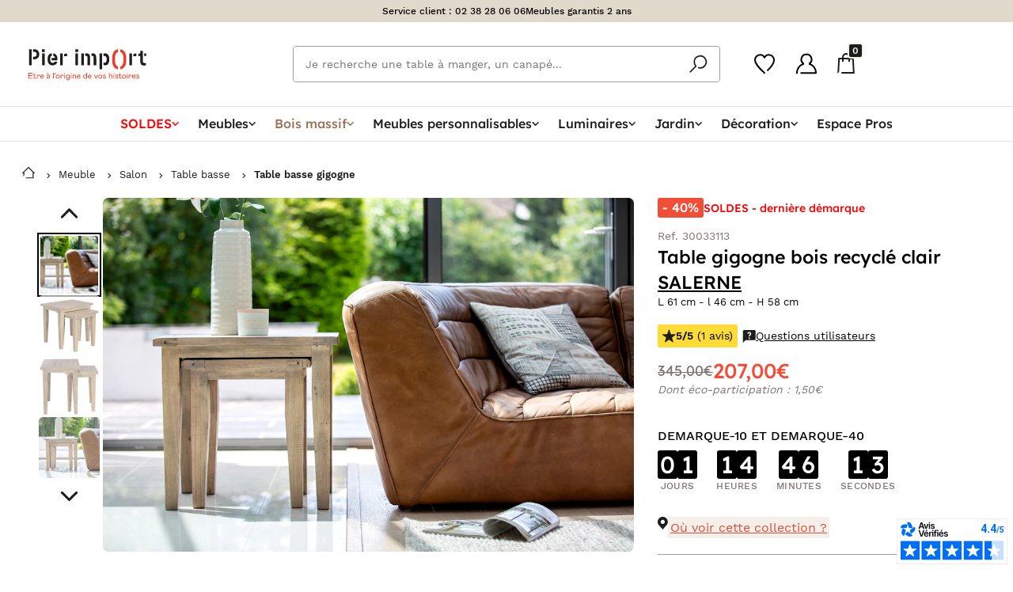

--- FILE ---
content_type: text/html; charset=UTF-8
request_url: https://pierimport.fr/p/table-gigogne-bois-recycle-clair-salerne-30033113.html
body_size: 109033
content:
<!doctype html>
<html lang="fr">

<head>
    <meta charset="utf-8">
    <meta http-equiv="x-ua-compatible"
          content="ie=edge">
    <meta name="viewport"
          content="width=device-width, initial-scale=1, minimum-scale=1">
    <meta name="msapplication-TileColor"
          content="#e7412b">
    <meta name="theme-color"
          content="#e7412b">
    <title>Table gigogne bois recyclé clair SALERNE | Tables basses gigognes | Pier Import</title>
<meta name="description" content="Découvrez des meubles de salon dans tous les styles sur Pierimport.fr Pour un intérieur respectueux de la nature, misez sur des meubles en bois recyclé labellisés. Pierimport.fr, depuis 1972.">
<link rel="canonical" href="https://pierimport.fr/p/table-gigogne-bois-recycle-clair-salerne-30033113.html">
<meta property="og:title" content="Table gigogne bois recyclé clair SALERNE">
<meta property="og:description" content="Découvrez des meubles de salon dans tous les styles sur Pierimport.fr Pour un intérieur respectueux de la nature, misez sur des meubles en bois recyclé labellisés. Pierimport.fr, depuis 1972.">
<meta property="og:type" content="website">
<meta property="og:url" content="https://pierimport.fr/p/table-gigogne-bois-recycle-clair-salerne-30033113.html">
<meta property="og:image" content="https://pierimport.imgix.net/produits/table-gigogne-bois-recycle-clair-salerne-5fe23de49e090.jpg?fit=crop&amp;w=1200&amp;h=630">

<meta name="twitter:title" content="Table gigogne bois recyclé clair SALERNE">
<meta name="twitter:description" content="Découvrez des meubles de salon dans tous les styles sur Pierimport.fr Pour un intérieur respectueux de la nature, misez sur des meubles en bois recyclé labellisés. Pierimport.fr, depuis 1972.">
<meta name="twitter:site" content="@PierImportFR">
<meta name="twitter:card" content="summary">
<meta name="twitter:url" content="https://pierimport.fr/p/table-gigogne-bois-recycle-clair-salerne-30033113.html">
<meta name="twitter:images0" content="https://pierimport.imgix.net/produits/table-gigogne-bois-recycle-clair-salerne-5fe23de49e090.jpg?fit=crop&amp;w=1200&amp;h=630">
<script type="application/ld+json">{"@context":"https://schema.org","@type":"WebPage","name":"Table gigogne bois recyclé clair SALERNE | Tables basses gigognes | Pier Import","description":"Découvrez des meubles de salon dans tous les styles sur Pierimport.fr Pour un intérieur respectueux de la nature, misez sur des meubles en bois recyclé labellisés. Pierimport.fr, depuis 1972."}</script>
        <link rel="preload"
          href="https://dyqagihey9ujo.cloudfront.net/assets/css/style-f6b84b4562.css"
          as="style">
    <link rel="preload" href="https://dyqagihey9ujo.cloudfront.net/fonts/WorkSans-Regular.woff2" as="font" type="font/woff2" crossorigin>
    <link rel="preload" href="https://dyqagihey9ujo.cloudfront.net/fonts/WorkSans-Medium.woff2" as="font" type="font/woff2" crossorigin>
    <link rel="preload" href="https://dyqagihey9ujo.cloudfront.net/fonts/WorkSans-SemiBold.woff2" as="font" type="font/woff2" crossorigin>
    <link rel="preload" href="https://dyqagihey9ujo.cloudfront.net/fonts/allertastencil-regular-webfont.woff2" as="font" type="font/woff2" crossorigin>

    

    
        <link rel="stylesheet"
          href="https://dyqagihey9ujo.cloudfront.net/node_modules/toastify-js/src/toastify.css?id=40393716c1eb0e2737788decc3c975cd">
    <!-- Livewire Styles --><style >[wire\:loading][wire\:loading], [wire\:loading\.delay][wire\:loading\.delay], [wire\:loading\.inline-block][wire\:loading\.inline-block], [wire\:loading\.inline][wire\:loading\.inline], [wire\:loading\.block][wire\:loading\.block], [wire\:loading\.flex][wire\:loading\.flex], [wire\:loading\.table][wire\:loading\.table], [wire\:loading\.grid][wire\:loading\.grid], [wire\:loading\.inline-flex][wire\:loading\.inline-flex] {display: none;}[wire\:loading\.delay\.none][wire\:loading\.delay\.none], [wire\:loading\.delay\.shortest][wire\:loading\.delay\.shortest], [wire\:loading\.delay\.shorter][wire\:loading\.delay\.shorter], [wire\:loading\.delay\.short][wire\:loading\.delay\.short], [wire\:loading\.delay\.default][wire\:loading\.delay\.default], [wire\:loading\.delay\.long][wire\:loading\.delay\.long], [wire\:loading\.delay\.longer][wire\:loading\.delay\.longer], [wire\:loading\.delay\.longest][wire\:loading\.delay\.longest] {display: none;}[wire\:offline][wire\:offline] {display: none;}[wire\:dirty]:not(textarea):not(input):not(select) {display: none;}:root {--livewire-progress-bar-color: #2299dd;}[x-cloak] {display: none !important;}[wire\:cloak] {display: none !important;}</style>
        <link rel="stylesheet" href="https://dyqagihey9ujo.cloudfront.net/node_modules/tingle.js/dist/tingle.min.css?id=af5f0fad7201dd93a3652768510fced2">
    <link rel="stylesheet" href="https://dyqagihey9ujo.cloudfront.net/node_modules/photoswipe/dist/photoswipe.css?id=7bdda2ba97a09ec689190d2c91f579fe">
        <link rel="stylesheet"
          href="https://dyqagihey9ujo.cloudfront.net/assets/css/style-f6b84b4562.css">
    <script>
        // source: https://developers.google.com/tag-platform/tag-manager/web/datalayer
        window.dataLayer = window.dataLayer || [];

            </script>
    
    <script defer
            type="module"
            src="https://dyqagihey9ujo.cloudfront.net/node_modules/@11ty/is-land/is-land.js"></script>
            <!-- Datalayer Tag -->
    <script type="text/javascript">
        // MAILXPERTISE TAG
        window.dataLayer = window.dataLayer || [];
        window.dataLayer.push({
            'ecomm_prodid': '30033113',
            'ecomm_pagetype': 'product',
            'ecomm_totalvalue': '207',
            'ProductName': 'Table gigogne bois recyclé clair SALERNE',
            'ProductCategory': 'F-01-AI-01',
                            // MX DataLayer infos
                'id_store': '1',
                'id_product': '36129',
                'id_customer': '',
                    });

        // KAMELEOON TAG
        window.dataLayer.push({
            'kameleoon_product': {"id":36129,"category_id":89,"parent_id":null,"declination_id":null,"sapId":"30033113","ean":"3663807094909","name":"Table gigogne bois recycl\u00e9 clair SALERNE","reference":"30033113","declination_label":"","declination_label_override":null,"slug":"table-gigogne-bois-recycle-clair-salerne","images":[{"UUID":"00163e6f-f163-1eea-b1ed-0965edc38c80","path":"products\/00163e6f-f163-1eea-b1ed-0965edc38c80.jpg","title":"30033113_01.jpg","description":"Image for Material 30033113_04.jpg","slugpath":"produits\/table-gigogne-bois-recycle-clair-salerne-5fe23de49e090.jpg"},{"UUID":"00163e6f-f163-1eea-b1ed-0965edc28c80","path":"products\/00163e6f-f163-1eea-b1ed-0965edc28c80.jpg","title":"30033113_02.jpg","description":"Image for Material 30033113_02.jpg","slugpath":"produits\/table-gigogne-bois-recycle-clair-salerne-5fe23de537628.jpg"},{"UUID":"00163e6f-f163-1eea-b1ed-0965edc30c80","path":"products\/00163e6f-f163-1eea-b1ed-0965edc30c80.jpg","title":"30033113_03.jpg","description":"Image for Material 30033113_03.jpg","slugpath":"produits\/table-gigogne-bois-recycle-clair-salerne-5fe23de572674.jpg"},{"UUID":"1ddec482-88f5-1edf-9085-d3935e79cc9e","slugpath":"produits\/table-gigogne-bois-recycle-clair-salerne-6690f32a28611.jpg","title":"30033113_04.jpg","description":null}],"manual":[],"schema_image":[],"price":207,"originalPrice":"345.00","min_installment":null,"ecoTax":1.5,"description":"\u003Ch2\u003ED\u00e9couvrez des \u003Cstrong\u003Emeubles de salon\u003C\/strong\u003E dans tous les styles sur Pierimport.fr\u003C\/h2\u003E \u003CBR\/\u003ELe \u003Cstrong\u003Estyle campagne chic\u003C\/strong\u003E de la \u003Cstrong\u003Etable gigogne bois recycl\u00e9\u003C\/strong\u003E de la nouvelle collection SALERNE lui permettra d\u0027apporter un c\u00f4t\u00e9 nature \u00e0 votre d\u00e9coration. Compos\u00e9e de 2 tables de forme rectangulaire et se glissant l\u0027une sous l\u0027autre, cette \u003Cstrong\u003Epetite table d\u0027appoint\u003C\/strong\u003E affiche imperfections et percements sur l\u0027ensemble de sa surface. Elle est de teinte claire et est r\u00e9alis\u00e9e en bois recycl\u00e9 F.S.C\u00ae de qualit\u00e9. Ce dernier respecte un cahier des charges rigoureux en mati\u00e8re de pr\u00e9servation de nos ressources naturelles.\u003CBR\/\u003E La \u003Cstrong\u003Etable gigogne bois recycl\u00e9\u003C\/strong\u003E de la nouvelle collection SALERNE trouvera ais\u00e9ment sa place dans des int\u00e9rieurs de styles vari\u00e9s. Facile \u00e0 d\u00e9placer au gr\u00e9 de vos besoins, cette \u003Cstrong\u003Etable de salon gigogne\u003C\/strong\u003E compos\u00e9e de 2 \u00e9l\u00e9ments distincts saura aussi se faire discr\u00e8te lorsque vous rassemblerez ses 2 \u003Cstrong\u003Epetites tables\u003C\/strong\u003E. Mais vous pourrez \u00e9galement d\u00e9cider de les s\u00e9parer pour disposer de 2 surfaces de pose. Vous pourrez la placer pr\u00e8s d\u0027un canap\u00e9 ou d\u0027un fauteuil mais aussi dans une chambre \u00e0 coucher ou toute autre pi\u00e8ce o\u00f9 vous aurez besoin d\u0027elle. Avec son charme rustique revisit\u00e9, vous appr\u00e9cierez certainement sa pr\u00e9sence dans votre int\u00e9rieur. \u003CBR\/\u003EAstucieuses et sympas, nos petites \u003Ca href=\u0022https:\/\/pierimport.fr\/meubles\/sellettes\u0022\u003E\u003Cstrong\u003Etables gigognes en bois\u003C\/strong\u003E\u003C\/a\u003E Pier Import changeront votre int\u00e9rieur !","weight":"12.00","length":"61.00","width":"46.00","height":"58.00","composition":"Bois certifi\u00e9 F.S.C\u00ae Recycl\u00e9","finitionsText":"L 61 cm - l 46 cm - H 58 cm","miscInfo":"\u003Cstrong\u003ECe meuble poss\u00e8de le label bois certifi\u00e9 F.S.C.\u00ae recycl\u00e9.\u003C\/strong\u003E Chaque meuble de cette collection \u00e9tant fabriqu\u00e9 \u00e0 partir de bois recycl\u00e9s, chaque pi\u00e8ce est unique et le travail du bois peut \u00eatre diff\u00e9rent de la photo pr\u00e9sent\u00e9e.\u003Cbr\/\u003EMobilier \u00e9cologique. Aucun produit chimique n\u2019est utilis\u00e9 pour la finition de ce meuble. Traitement \u00e0 base d\u0027eau. (C01)","seoTitle":"Table gigogne bois recycl\u00e9 clair SALERNE","seoDescription":"D\u00e9couvrez des meubles de salon dans tous les styles sur Pierimport.fr Pour un int\u00e9rieur respectueux de la nature, misez sur des meubles en bois recycl\u00e9 labellis\u00e9s. Pierimport.fr, depuis 1972.","collection_id":158,"label":"L001","shape":"TYP1003","size":null,"type":null,"essenceBois":"EB009","finition":null,"pieceVivre":"PV002","marque":"MAQ001","fragrance":null,"customSofa":0,"sofa_color_id":null,"categorie_alt_id":null,"isParent":0,"isMain":1,"declinationType":null,"personnalisable":0,"colissimo":0,"stock":0,"stockDate":"2026-01-29T09:13:41.000000Z","corrupted":0,"created_at":"2020-07-15T22:59:13.000000Z","updated_at":"2026-01-24T04:30:15.000000Z","last_mailx_sync_date":"2025-11-19 07:42:00","dropship":0,"crossdock":1,"supplierSapId":"1009162","shippingLeadTime":"[D\/5]","minDeclinationPrice":null,"sapUpdated":1,"deleted_at":null,"score":15900,"publishedMktp":1,"sapUpdatedAt":"2026-01-10T23:00:00.000000Z","isBackCatalog":0,"autoredirect":0,"threshold_for_sap_unavailability":0,"videos":[],"imagesAlt":null,"spin":null,"novelty_started_at":"2021-01-26T23:00:00.000000Z","novelty_expired_at":"2021-07-25T22:00:00.000000Z","saturday_shipping_whitelisted":false,"saturday_shipping_blacklisted":false,"back_catalog_auto":null,"last_in_stock_at":"2026-01-23T23:00:00.000000Z","visibility":1,"batch_size":1,"stock_parent_id":null,"has_qr":false,"minShippingLeadTime":5,"maxShippingLeadTime":5,"parent_id_sap":null,"maintenance_tips":"La patine de ce meuble le prot\u00e8ge naturellement. Pour entretenir votre meuble, utilisez un chiffon doux pour les poussi\u00e8res et un chiffon humide en cas de tache (bien s\u00e9cher apr\u00e8s). Vous pouvez utiliser un nettoyant pour bois de temps en temps \u003Cbr\/\u003E\u003Cbr\/\u003E\u003Cspan class=\u0022boismassif-soin\u0022\u003EPrenez soin de votre meuble\u003C\/span\u003E en bois massif avec nos \u003Ca href=\u0022https:\/\/pierimport.fr\/meubles\/produits-entretien-soin\u0022\u003Eproduits d\u0027entretien et de protection\u003C\/a\u003E.\u003Cbr\/\u003E","maintenance_product_1":45501,"maintenance_product_2":null,"should_sync_extra_fields":false,"filterable_properties_last_updated_at":"2026-01-11T09:05:44.000000Z","declinationLabel":"","url":"https:\/\/pierimport.fr\/p\/table-gigogne-bois-recycle-clair-salerne-30033113.html","thumbnailUrl":"https:\/\/pierimport.imgix.net\/produits\/table-gigogne-bois-recycle-clair-salerne-5fe23de49e090.jpg?auto=format","parent":null,"declinations":[],"sketch_fabs":[],"category":{"id":89,"parent_id":88,"sapId":"F-01-AI-01","name":"Tables basses gigognes","breadcrumb":[{"link":"https:\/\/pierimport.fr\/meubles","label":"Meuble"},{"link":"https:\/\/pierimport.fr\/meubles\/meubles-de-salon","label":"Salon"},{"link":"https:\/\/pierimport.fr\/meubles\/tables-basses","label":"Table basse"},{"link":"https:\/\/pierimport.fr\/meubles\/tables-basses-gigognes","label":"Table basse gigogne"}],"created_at":"2019-03-20T22:42:59.000000Z","updated_at":"2024-05-31T13:52:10.000000Z","saturday_shipping_included":0,"back_catalog_delay":0,"parent":{"id":88,"parent_id":71,"sapId":"F-01-AI","name":"Tables basses","breadcrumb":[{"link":"https:\/\/pierimport.fr\/meubles","label":"Meuble"},{"link":"https:\/\/pierimport.fr\/meubles\/meubles-de-salon","label":"Salon"},{"link":"https:\/\/pierimport.fr\/meubles\/tables-basses","label":"Table basse"}],"created_at":"2019-03-20T22:42:59.000000Z","updated_at":"2023-10-18T15:20:52.000000Z","saturday_shipping_included":0,"back_catalog_delay":0,"parent":{"id":71,"parent_id":70,"sapId":"F-01","name":"Meubles de salon","breadcrumb":[{"link":"https:\/\/pierimport.fr\/meubles","label":"Meuble"},{"link":"https:\/\/pierimport.fr\/meubles\/meubles-de-salon","label":"Salon"}],"created_at":"2019-03-20T22:42:59.000000Z","updated_at":"2024-05-31T13:41:44.000000Z","saturday_shipping_included":0,"back_catalog_delay":0,"parent":{"id":70,"parent_id":137,"sapId":"F","name":"MEUBLES","breadcrumb":[{"link":"https:\/\/pierimport.fr\/meubles","label":"Meuble"}],"created_at":"2019-03-20T22:42:59.000000Z","updated_at":"2023-11-06T17:00:57.000000Z","saturday_shipping_included":0,"back_catalog_delay":0,"parent":{"id":137,"parent_id":null,"sapId":"ROOT","name":"Pier Import","breadcrumb":null,"created_at":"2019-03-20T22:42:59.000000Z","updated_at":"2019-03-20T22:42:59.000000Z","saturday_shipping_included":0,"back_catalog_delay":0,"parent":null}}}}},"collection":{"id":158,"sapId":"CL158","label":"SALERNE","facet":{"id":9528,"shortcut":"[Collection] Salerne","title":"Collection de meubles Salerne : banc, table \u00e0 manger...","subtitle":null,"text":"\u003Ch3\u003E\u003Cstrong\u003ELa collection de meubles SALERNE : des meubles de salle \u00e0 manger\u0026nbsp;en bois recycl\u00e9 F.S.C.\u00ae\u003C\/strong\u003E\u003C\/h3\u003E\r\n\u003Cp style=\u0022text-align:justify;\u0022\u003ELa collection de meubles SALERNE respire la douceur de vivre et l\u2019\u00e9l\u00e9gance. Elle met en avant un mat\u00e9riau issu de la nature, le bois. Avec des lignes originales et authentiques, la collection SALERNE est faite pour les amoureux du bois qui sont \u00e9galement soucieux de la pr\u00e9servation de nos ressources naturelles.\u003C\/p\u003E\r\n\u003Cp style=\u0022text-align:justify;\u0022\u003EDans la collection de meubles SALERNE, vous trouverez diff\u00e9rents mod\u00e8les de \u003Cstrong\u003Etables \u00e0 manger en bois recycl\u00e9\u003C\/strong\u003E dans plusieurs dimensions, dont un mod\u00e8le de \u003Cstrong\u003Etable extensible\u003C\/strong\u003E avec \u003Cstrong\u003Erallonge papillon\u003C\/strong\u003E offrant un grand confort d\u2019utilisation. Affichant des lignes douces et une structure \u00e9voquant les meubles \u00e0 tr\u00e9teaux, les \u003Cstrong\u003Etables \u00e0 manger\u003C\/strong\u003E SALERNE sont faciles \u00e0 vivre.\u003C\/p\u003E\r\n\u003Cp style=\u0022text-align:justify;\u0022\u003EC\u00f4t\u00e9 assises, misez sur le style chaleureux de la collection SALERNE et n\u2019h\u00e9sitez pas \u00e0 opter pour un de nos \u003Cstrong\u003Ebancs d\u2019int\u00e9rieur\u003C\/strong\u003E en \u003Cstrong\u003Ebois recycl\u00e9\u003C\/strong\u003E pour accompagner votre \u003Cstrong\u003Etable de repas\u003C\/strong\u003E.\u003C\/p\u003E\r\n\u003Cp style=\u0022text-align:justify;\u0022\u003EPour vos besoins en rangement, associez votre \u003Cstrong\u003Etable \u00e0 manger en bois recycl\u00e9\u003C\/strong\u003E \u00e0 un \u003Cstrong\u003Ebuffet\u003C\/strong\u003E de la m\u00eame collection. \u003Cstrong\u003EBuffet vitrine\u003C\/strong\u003E, \u003Cstrong\u003Ebuffet bas\u003C\/strong\u003E ou encore \u003Cstrong\u003Epetit buffet\u003C\/strong\u003E, nous disposons de diff\u00e9rents mod\u00e8les de \u003Cstrong\u003Ebuffets en bois recycl\u00e9\u003C\/strong\u003E qui s\u2019adapteront \u00e0 votre int\u00e9rieur.\u003C\/p\u003E\r\n\u003Ch3\u003E\u003Cstrong\u003ELa collection de meubles SALERNE : des meubles de salon\u0026nbsp;en bois recycl\u00e9 F.S.C.\u00ae\u003C\/strong\u003E\u003C\/h3\u003E\r\n\u003Cp style=\u0022text-align:justify;\u0022\u003ELa collection de meubles SALERNE, c\u2019est aussi du \u003Cstrong\u003Emobilier de salon\u003C\/strong\u003E aux lignes douces qui apportera un style cosy et r\u00e9confortant \u00e0 votre pi\u00e8ce.\u003C\/p\u003E\r\n\u003Cp style=\u0022text-align:justify;\u0022\u003ED\u00e9couvrez les mod\u00e8les de \u003Cstrong\u003Etables basses en bois recycl\u00e9\u003C\/strong\u003E \u003Cstrong\u003EF.S.C.\u00ae\u003C\/strong\u003E de la collection SALERNE mais aussi les \u003Cstrong\u003Emeuble tv en bois recycl\u00e9\u003C\/strong\u003E \u003Cstrong\u003EF.S.C.\u00ae\u003C\/strong\u003E (avec passe-c\u00e2bles) SALERNE qui contribueront \u00e0 donner du cachet \u00e0 votre salon.\u003C\/p\u003E\r\n\u003Cp style=\u0022text-align:justify;\u0022\u003EPour compl\u00e9ter l\u2019am\u00e9nagement de votre salon, d\u2019autres meubles de la collection SALERNE vous sont propos\u00e9s, comme des \u003Cstrong\u003Econsoles en bois recycl\u00e9\u003C\/strong\u003E ou bien encore des \u003Cstrong\u003Ebiblioth\u00e8ques en bois recycl\u00e9\u003C\/strong\u003E.\u003C\/p\u003E\r\n\u003Ch3\u003E\u003Cstrong\u003ELa collection de meubles SALERNE : des meubles de chambre en bois recycl\u00e9 F.S.C.\u00ae\u003C\/strong\u003E\u003C\/h3\u003E\r\n\u003Cp style=\u0022text-align:justify;\u0022\u003ELes \u003Cstrong\u003Emeubles de chambre\u003C\/strong\u003E de la collection SALERNE sont eux aussi fabriqu\u00e9s \u00e0 partir de mat\u00e9riaux de qualit\u00e9 soigneusement s\u00e9lectionn\u00e9s. Ils sont tous en \u003Cstrong\u003Ebois recycl\u00e9 F.S.C.\u00ae\u003C\/strong\u003E Ils vous aideront \u00e0 vous sentir bien dans votre chambre \u00e0 coucher et contribueront \u00e0 installer une ambiance apaisante dans cette pi\u00e8ce. \u003Cstrong\u003ELit 2 places en bois\u003C\/strong\u003E \u003Cstrong\u003Erecycl\u00e9\u003C\/strong\u003E F.S.C.\u003Cstrong\u003E\u00ae, tables de nuit\u003C\/strong\u003E, \u003Cstrong\u003Ecommodes\u003C\/strong\u003E dans diff\u00e9rentes dimensions, \u003Cstrong\u003Earmoires\u003C\/strong\u003E ou encore \u003Cstrong\u003Ecoffres en bois\u003C\/strong\u003E, le choix est large.\u003C\/p\u003E\r\n\u003Ch3\u003E\u003Cstrong\u003EEntretien de vos meubles SALERNE\u003C\/strong\u003E\u003C\/h3\u003E\r\n\u003Cp style=\u0022text-align:justify;\u0022\u003ELes meubles de la collection SALERNE sont con\u00e7us en \u003Cstrong\u003Ebois recycle F.S.C.\u00ae\u003C\/strong\u003E. Leur finition est de couleur claire et ils sont prot\u00e9g\u00e9s par une patine non toxique soigneusement appliqu\u00e9e \u00e0 la main. Pour un d\u00e9poussi\u00e9rage r\u00e9gulier, utilisez un chiffon doux non pelucheux. En cas de t\u00e2che, employez simplement un chiffon humidifi\u00e9 \u00e0 l\u2019eau.\u003C\/p\u003E\r\n\u003Ch3\u003E\u003Cstrong\u003EPoints forts de la collection de meubles SALERNE\u003C\/strong\u003E\u003C\/h3\u003E\r\n\u003Cul style=\u0022text-align:justify;\u0022\u003E\r\n\u003Cli\u003E100% bois recycl\u00e9 F.S.C.\u00ae (Forest Stewardship Council), \u003Cstrong\u003Emobilier \u00e9coresponsable\u003C\/strong\u003E\u003C\/li\u003E\r\n\u003Cli\u003E100% \u003Cstrong\u003Ebois recycl\u00e9\u003C\/strong\u003E v\u00e9ritable, sans MDF ni contreplaqu\u00e9 (y compris pour le dos des meubles ou le fonds des tiroirs)\u003C\/li\u003E\r\n\u003Cli\u003ERespect des diff\u00e9rentes normes internationales durant la fabrication\u003C\/li\u003E\r\n\u003Cli\u003E\u003Cstrong\u003EMeubles robustes\u003C\/strong\u003E et durables assembl\u00e9s \u00e0 la main selon les savoir-faire de l\u2019\u00e9b\u00e9nisterie traditionnelle, finitions de qualit\u00e9\u003C\/li\u003E\r\n\u003Cli\u003E\u003Cstrong\u003EMeubles originaux\u003C\/strong\u003E, chaque pi\u00e8ce est unique et pr\u00e9sente des imperfections \u00e0 des endroits diff\u00e9rents\u003C\/li\u003E\r\n\u003Cli\u003EAucun produit chimique utilis\u00e9 pour la patine, traitement unique \u00e0 base d\u2019eau appliqu\u00e9 \u00e0 la main. Sans odeur ni solvant\u003C\/li\u003E\r\n\u003Cli\u003EBois recycl\u00e9 de teinte claire avec quelques \u00e9l\u00e9ments de d\u00e9coration en m\u00e9tal noir\u003C\/li\u003E\r\n\u003Cli\u003EDesign campagne chic\u003C\/li\u003E\u003C\/ul\u003E","slug":"collection\/salerne","seoTitle":"Collection de meubles Salerne : banc, table \u00e0 manger...| Collections de Meubles | Pier Import","seoDescription":null,"created_at":"2019-10-17T13:17:53.000000Z","updated_at":"2022-08-08T12:39:54.000000Z","characteristics":{"lines":[{"type":"global","value":null,"filter":"collection","exclude":false,"filterData":{"values":["158"]}}],"excluded_products":[],"included_products":[]},"category_id":null,"style_id":null,"isDeletable":1,"isCharacteristicsEditable":1,"category_personnalisable_id":null,"banner_id":null,"filters":[{"key":"category","label":"Type de produit","value":null},{"key":"Choisir une valeur","label":null,"value":null},{"key":"Choisir une valeur","label":null,"value":null},{"key":"Choisir une valeur","label":null,"value":null},{"key":"Choisir une valeur","label":null,"value":null},{"key":"Choisir une valeur","label":null,"value":null}],"json_filters":[{"id":27,"slug":"category","type":"sap_code","label":"Type de produit","default_open":false,"display_type":"list"}],"short_description":"\u003Cdiv\u003E\u003Cstrong\u003ECollection de meubles SALERNE, un style campagne chic assum\u00e9\u003C\/strong\u003E\u003C\/div\u003E\r\n\u003Cdiv\u003E\u003Cstrong\u003E\u003Cbr\u003E\u003C\/strong\u003E\u003C\/div\u003E\r\n\u003Cdiv\u003ED\u00e9couvrez la collection de meubles SALERNE. R\u00e9alis\u00e9e \u00e0 partir de bois recycl\u00e9 F.S.C.\u00ae rigoureusement s\u00e9lectionn\u00e9, la collection de meubles SALERNE vous permet de profiter de meubles de grande qualit\u00e9 fabriqu\u00e9s dans le respect des savoir-faire de l\u2019\u00e9b\u00e9nisterie traditionnelle. Chaleureuse et actuelle, la collection de meubles SALERNE vous s\u00e9duira par son c\u00f4t\u00e9 campagne chic.\u003Cstrong\u003E\u003Cbr\u003E\u003C\/strong\u003E\u003C\/div\u003E","collection_id":158,"anchor":null,"displayAsTile":0,"displayChildsProducts":0,"image":null,"thumbnail":null,"tile_title":"Collection SALERNE","isDisplayOnSearch":1,"footer_title":null,"footer_content":"\u003Cdiv\u003E\u003C\/div\u003E","short_tile_title":"Collection SALERNE","max_page_count":2,"disable_manual_products_definitions":0,"data_source":0,"novelty_min_position":null,"novelty_max_position":null,"novelty_min_displayed":null,"novelty_max_displayed":null,"novelty_order":null,"is_displayed_product_page":1,"is_using_csv_import":false},"availabilities":[{"id":2099,"created_at":null,"updated_at":null,"shopId":3,"collection_id":158},{"id":11151,"created_at":null,"updated_at":null,"shopId":6,"collection_id":158},{"id":16155,"created_at":null,"updated_at":null,"shopId":5,"collection_id":158},{"id":16240,"created_at":null,"updated_at":null,"shopId":7,"collection_id":158},{"id":16342,"created_at":null,"updated_at":null,"shopId":2,"collection_id":158}]},"avis_verifies":{"id":528095,"created_at":"2021-11-20T03:43:29.000000Z","updated_at":"2026-01-24T03:45:31.000000Z","product_id":36129,"rate":5,"nb_reviews":1,"reviews":[{"rate":"5","review":"bon rapport qualit\u00e9 prix","replies":[],"lastname":"a","firstname":"anonymous","order_date":"04\/04\/2021","review_date":"31\/10\/2021"}]},"related_products":[{"id":45501,"category_id":165,"parent_id":null,"declination_id":null,"sapId":"30044325","ean":"3663807244663","name":"Nettoyant et d\u00e9graissant pour tout type de bois (250ml)","reference":"30044325","declination_label":"","declination_label_override":null,"slug":"nettoyant-et-degraissant-pour-tout-type-de-bois-250ml","images":[{"UUID":"bb21b00b-9261-1ede-b7f9-1765650a4d4d","slugpath":"produits\/nettoyant-et-degraissant-pour-tout-type-de-bois-250ml-65efa976d2d3c.jpg","title":"30044325_01.jpg","description":null}],"manual":[],"schema_image":[],"price":15,"originalPrice":null,"min_installment":null,"ecoTax":null,"description":null,"weight":"0.25","length":"5.00","width":"5.00","height":"25.00","composition":"Produit \u00e0 base d\u0027eau et d\u00e9graissant","finitionsText":null,"miscInfo":"Ce produit est \u00e0 la fois un nettoyant et d\u00e9graissant performant pour tout type de bois, qu\u0027il contienne une laque, qu\u0027il soit cir\u00e9 ou huil\u00e9. Il convient \u00e9galement pour les bois non trait\u00e9s. Nettoie, d\u00e9graisse et enl\u00e8ve les taches et souillures tenaces.\u003Cbr\/\u003EMode d\u0027emploi : appliquez le produit sur un chiffon propre et non pelucheux. Pour que la surface soit uniform\u00e9ment trait\u00e9e, laissez agir bri\u00e8vement. Frottez ensuite avec un chiffon propre. En cas de doute, testez sur une petite surface non visible.","seoTitle":"Nettoyant et d\u00e9graissant pour tout type de bois (250ml)","seoDescription":null,"collection_id":null,"label":null,"shape":null,"size":null,"type":null,"essenceBois":null,"finition":null,"pieceVivre":null,"marque":"MAQ001","fragrance":null,"customSofa":0,"sofa_color_id":null,"categorie_alt_id":null,"isParent":0,"isMain":1,"declinationType":null,"personnalisable":0,"colissimo":1,"stock":0,"stockDate":"2026-01-28T23:00:00.000000Z","corrupted":0,"created_at":"2024-03-12T01:01:42.000000Z","updated_at":"2026-01-24T04:30:15.000000Z","last_mailx_sync_date":"2025-11-19 12:04:38","dropship":0,"crossdock":0,"supplierSapId":"ORANJE","shippingLeadTime":"[D\/5]","minDeclinationPrice":null,"sapUpdated":1,"deleted_at":null,"score":37190,"publishedMktp":1,"sapUpdatedAt":"2026-01-10T23:00:00.000000Z","isBackCatalog":0,"autoredirect":0,"threshold_for_sap_unavailability":0,"videos":[],"imagesAlt":null,"spin":null,"novelty_started_at":"2024-03-12T23:00:00.000000Z","novelty_expired_at":"2024-06-10T22:00:00.000000Z","saturday_shipping_whitelisted":false,"saturday_shipping_blacklisted":false,"back_catalog_auto":null,"last_in_stock_at":"2026-01-23T23:00:00.000000Z","visibility":1,"batch_size":1,"stock_parent_id":null,"has_qr":true,"minShippingLeadTime":5,"maxShippingLeadTime":5,"parent_id_sap":null,"maintenance_tips":null,"maintenance_product_1":null,"maintenance_product_2":null,"should_sync_extra_fields":false,"filterable_properties_last_updated_at":"2026-01-11T08:45:38.000000Z","declinationLabel":"","url":"https:\/\/pierimport.fr\/p\/nettoyant-et-degraissant-pour-tout-type-de-bois-250ml-30044325.html","thumbnailUrl":"https:\/\/pierimport.imgix.net\/produits\/nettoyant-et-degraissant-pour-tout-type-de-bois-250ml-65efa976d2d3c.jpg?auto=format","pivot":{"product_id":36129,"related_id":45501,"type":"maintenance_1"},"parent":null}],"facets":[{"id":9546,"shortcut":"[Univers] S\u00e9lection vente Flash","title":"S\u00e9lection Flash","subtitle":"Des produits en stock et livr\u00e9s avant No\u00ebl","text":null,"slug":"univers\/idees-cadeaux-noel","seoTitle":"S\u00e9lection vente Flash - produits livr\u00e9s rapidement | Pier Import","seoDescription":"D\u00e9couvrez nos meubles et objets de d\u00e9coration en stock imm\u00e9diat, pr\u00eats \u00e0 sauter dans le camion de livraison pour vous rejoindre !","created_at":"2019-12-02T15:45:37.000000Z","updated_at":"2025-12-04T10:58:07.000000Z","characteristics":{"included_products":[2861,7314,8471,12276,11751,11952,12944,12177,8731,8565,19770,19769,22157,10560,10569,16920,16994,16999,17003,17001,16790,15546,16220,16875,16874,21707,22581,22596,22591,9500,9492,9483,9532,14780,14930,15147,15356,14490,14593,14629,14626,14623,15401,15385,14737,15408,15538,15520,20081,20080,20138,19983,19205,21054,21153,22661,23954,23579,23772,23878,23983,23989,24051,24293,24337,24571,24569,24631,32327,32324,32322,32334,32332,32331,32336,32587,32610,32609,32607,32708,32727,32724,32733,32568,32567,32565,32564,32569,32780,33123,33122,33121,33120,33148,33147,33141,33140,33149,33135,33134,33133,33132,33131,33153,33152,33189,33281,33299,33745,33744,33552,33574,33648,36260,34218,34385,35576,35571,35570,35569,35578,35684,35757,35796,35795,35794,35927,35926,35937,35936,35935,35934,35932,35929,35938,35967,35996,35991,36014,36027,36037,36034,36032,36031,36047,36045,36051,36058,36078,36084,36079,36129,36140,36426,36458,36456,36468,36464,36471,36470,36639,36685,36684,36683,36680,36679,36678,36696,36695,36694,36691,36690,37080,36940,37283,37281,37280,37279,37278,37393,37408,37419,37417,37458,46531,46435,37622,37637,37635,37633,37672,37673,37674,37683,37693,37971,37982,37980,38004,37987,38011,38007,38015,37729,37914,37952,38253,38252,38250,38249,38247,38246,38245,38254,38256,38273,38272,38271,38270,38269,38268,38267,38266,38265,38274,38282,38280,38278,38277,38276,38275,38283,38033,38030,38034,38144,38416,38413,38410,38419,38217,38218,38223,38301,38300,38299,38501,38493,38503,38441,38440,38439,38436,38435,38442,38428,38427,38426,38424,38422,38491,38421,38429,38431,38430,38564,38645,38681,38690,38793,38817,38809,38885,38890,38894,38916,39292,39291,39296,39281,39289,39048,39047,39055,39054,39053,39052,39050,39065,39066,39067,39074,39385,39381,39389,39388,39405,39399,39095,39098,39179,39178,39177,39176,39203,39135,39133,39142,39155,39308,39306,39305,39304,39301,39300,39316,39312,39311,39310,39319,39322,39341,39342,39346,39344,39353,39355,39629,39678,39728,39727,39723,39552,39568,39926,39831,39826,39838,39837,39834,39833,39836,40060,40529,40557,40080,40094,40095,40101,40103,40162,40161,40160,40163,40199,40201,40207,40208,40630,40364,40380,40391,40435,40441,40440,40439,40438,40437,40442,40637,40686,40725,40723,40731,40728,40738,40746,40749,40748,40747,40757,40782,40854,41003,41002,41001,41004,41127,41126,41216,41156,41305,41344,41343,41342,41341,41373,41375,41385,41391,41388,41392,41474,41473,41472,41468,41467,41466,41475,41482,41479,41485,41486,41451,41450,41449,41448,41445,41444,41452,41454,41456,41565,41566,41572,41583,41732,41763,41813,41830,41828,41839,41836,41834,41849,41847,41846,41845,41856,41855,41865,42125,46437,42124,42123,42120,42119,42118,42284,42282,42279,42287,42305,42333,42345,42341,42366,42805,42802,42809,45174,45173,45172,45171,45170,45169,45168,45167,45175,45184,45183,45182,45181,45180,45179,45178,45176,45190,45189,45188,45187,45186,45194,45203,45202,45201,45200,45199,45198,45197,45196,45195,45314,45313,45293,45287,45281,45207,45206,45325,45322,45320,45319,45318,45317,45326,42865,42864,42863,42862,42858,42857,42884,42883,42882,42881,42889,42888,42887,42886,42885,42890,42989,42986,43021,43061,43087,43084,43102,43101,43100,43164,43163,43162,43161,43160,43159,43158,43157,43210,43208,43216,43224,43217,43223,43221,43219,43218,43225,43234,43231,43230,43235,43244,43242,43644,45328,45739,45738,45330,45496,45495,45494,45497,45499,45500,45501,45621,45620,45619,45618,45617,45622,45730,45733,45735,45737,45912,45919,45925,45923,45922,45921,45920,45927,46031,46030,46028,46026,46014,46013,46012,46011,46010,46009,46008,46024,46085,46102,46101,46535,46532,46682,46901,47434,48122,48203,48957]},"category_id":null,"style_id":null,"isDeletable":1,"isCharacteristicsEditable":1,"category_personnalisable_id":null,"banner_id":null,"filters":[{"key":"Choisir une valeur","label":null},{"key":"Choisir une valeur","label":null},{"key":"Choisir une valeur","label":null},{"key":"Choisir une valeur","label":null},{"key":"Choisir une valeur","label":null},{"key":"Choisir une valeur","label":null}],"json_filters":[{"id":"28","slug":"category","type":"sap_code","unit":"\u20ac","label":"Cat\u00e9gorie","default_open":true,"display_type":"list","supercategories":["34","17","13","8"]},{"id":"27","slug":"category","type":"sap_code","unit":"\u20ac","label":"Type de produit","default_open":false,"display_type":"list"},{"id":"price","slug":"price","type":"numeric","unit":"\u20ac","label":"Prix","default_open":true,"display_type":"slider"}],"short_description":"\u003Cdiv\u003ED\u00e9couvrez notre s\u00e9lection de meubles et objets de d\u00e9coration en vente\u0026nbsp;Flash : livr\u00e9s avant les f\u00eates !*\u003Cbr\u003E\u003C\/div\u003E\r\n\u003Cdiv\u003E\u003Cem\u003E*V\u00e9rifiez le d\u00e9lai indiqu\u00e9 sur la page produit : certaines r\u00e9f\u00e9rences peuvent se retrouver en rupture temporaire\u0026nbsp;et n\u00e9cessiter un d\u00e9lai de livraison plus long\u0026nbsp;au moment de votre commande.\u003C\/em\u003E\u003C\/div\u003E\r\n\u003Cdiv\u003E\u003Ca href=\u0022https:\/\/old.pierimport.fr\/fr\/selections-actuelles\/idees-cadeaux-noel\/#more\u0022\u003E\u003C\/a\u003E\u003C\/div\u003E\r\n\u003Cdiv\u003E\u003Ca href=\u0022https:\/\/old.pierimport.fr\/fr\/selections-actuelles\/idees-cadeaux-noel\/#more\u0022\u003E\u003C\/a\u003E\u003C\/div\u003E\r\n\u003Cdiv\u003E\u003Ca href=\u0022https:\/\/old.pierimport.fr\/fr\/selections-actuelles\/idees-cadeaux-noel\/#more\u0022\u003E\u003C\/a\u003E\u003C\/div\u003E\r\n\u003Cdiv\u003E\u003Ca href=\u0022https:\/\/old.pierimport.fr\/fr\/selections-actuelles\/idees-cadeaux-noel\/#more\u0022\u003E\u003C\/a\u003E\u003C\/div\u003E\r\n\u003Cdiv\u003E\u003Ca href=\u0022https:\/\/old.pierimport.fr\/fr\/selections-actuelles\/idees-cadeaux-noel\/#more\u0022\u003E\u003C\/a\u003E\u003C\/div\u003E\r\n\u003Cdiv\u003E\u003Ca href=\u0022https:\/\/old.pierimport.fr\/fr\/selections-actuelles\/idees-cadeaux-noel\/#more\u0022\u003E\u003C\/a\u003E\u003C\/div\u003E\r\n\u003Cdiv\u003E\u003Ca href=\u0022https:\/\/old.pierimport.fr\/fr\/selections-actuelles\/idees-cadeaux-noel\/#more\u0022\u003E\u003C\/a\u003E\u003C\/div\u003E\r\n\u003Cdiv\u003E\u003Ca href=\u0022https:\/\/old.pierimport.fr\/fr\/selections-actuelles\/idees-cadeaux-noel\/#more\u0022\u003E\u003C\/a\u003E\u003C\/div\u003E\r\n\u003Cdiv\u003E\u003Ca href=\u0022https:\/\/old.pierimport.fr\/fr\/selections-actuelles\/idees-cadeaux-noel\/#more\u0022\u003E\u003C\/a\u003E\u003C\/div\u003E\r\n\u003Cdiv\u003E\u003Ca href=\u0022https:\/\/old.pierimport.fr\/fr\/selections-actuelles\/idees-cadeaux-noel\/#more\u0022\u003E\u003C\/a\u003E\u003C\/div\u003E\r\n\u003Cdiv\u003E\u003Ca href=\u0022https:\/\/old.pierimport.fr\/fr\/selections-actuelles\/idees-cadeaux-noel\/#more\u0022\u003E\u003C\/a\u003E\u003C\/div\u003E\u003Ca href=\u0022https:\/\/old.pierimport.fr\/fr\/selections-actuelles\/idees-cadeaux-noel\/#more\u0022\u003E\r\n\u003C\/a\u003E\u003Cdiv\u003E\u003Ca href=\u0022https:\/\/old.pierimport.fr\/fr\/selections-actuelles\/idees-cadeaux-noel\/#more\u0022\u003E\u003C\/a\u003E\u003C\/div\u003E\r\n\u003Cdiv\u003E\u003Ca href=\u0022https:\/\/old.pierimport.fr\/fr\/selections-actuelles\/idees-cadeaux-noel\/#more\u0022\u003E\u003C\/a\u003E\u003C\/div\u003E\r\n\u003Cdiv\u003E\u003Ca href=\u0022https:\/\/old.pierimport.fr\/fr\/selections-actuelles\/idees-cadeaux-noel\/#more\u0022\u003E\u003C\/a\u003E\u003C\/div\u003E\r\n\u003Cdiv\u003E\u003Ca href=\u0022https:\/\/old.pierimport.fr\/fr\/selections-actuelles\/idees-cadeaux-noel\/#more\u0022\u003E\u003C\/a\u003E\u003C\/div\u003E\r\n\u003Cdiv\u003E\u003Ca href=\u0022https:\/\/old.pierimport.fr\/fr\/selections-actuelles\/idees-cadeaux-noel\/#more\u0022\u003E\u003C\/a\u003E\u003C\/div\u003E\r\n\u003Cdiv\u003E\u003Ca href=\u0022https:\/\/old.pierimport.fr\/fr\/selections-actuelles\/idees-cadeaux-noel\/#more\u0022\u003E\u003C\/a\u003E\u003C\/div\u003E\r\n\u003Cdiv\u003E\u003Ca href=\u0022https:\/\/old.pierimport.fr\/fr\/selections-actuelles\/idees-cadeaux-noel\/#more\u0022\u003E\u003C\/a\u003E\u003C\/div\u003E\r\n\u003Cdiv\u003E\u003Ca href=\u0022https:\/\/old.pierimport.fr\/fr\/selections-actuelles\/idees-cadeaux-noel\/#more\u0022\u003E\u003C\/a\u003E\u003C\/div\u003E\r\n\u003Cdiv\u003E\u003Ca href=\u0022https:\/\/old.pierimport.fr\/fr\/selections-actuelles\/idees-cadeaux-noel\/#more\u0022\u003E\u003C\/a\u003E\u003C\/div\u003E\r\n\u003Cdiv\u003E\u003Ca href=\u0022https:\/\/old.pierimport.fr\/fr\/selections-actuelles\/idees-cadeaux-noel\/#more\u0022\u003E\u003C\/a\u003E\u003C\/div\u003E\r\n\u003Cdiv\u003E\u003Ca href=\u0022https:\/\/old.pierimport.fr\/fr\/selections-actuelles\/idees-cadeaux-noel\/#more\u0022\u003E\u003C\/a\u003E\u003C\/div\u003E\r\n\u003Cdiv\u003E\u003Ca href=\u0022https:\/\/old.pierimport.fr\/fr\/selections-actuelles\/idees-cadeaux-noel\/#more\u0022\u003E\u003C\/a\u003E\u003C\/div\u003E","collection_id":null,"anchor":null,"displayAsTile":0,"displayChildsProducts":0,"image":null,"thumbnail":null,"tile_title":"S\u00e9lection Flash","isDisplayOnSearch":0,"footer_title":null,"footer_content":"\u003Cdiv\u003E\u003C\/div\u003E","short_tile_title":"S\u00e9lection Flash","max_page_count":308,"disable_manual_products_definitions":0,"data_source":0,"novelty_min_position":null,"novelty_max_position":null,"novelty_min_displayed":null,"novelty_max_displayed":null,"novelty_order":null,"is_displayed_product_page":1,"is_using_csv_import":true,"pivot":{"product_id":36129,"facet_id":9546}},{"id":8,"shortcut":"[Style] Campagne Tradition","title":"Meubles style campagne chic","subtitle":null,"text":null,"slug":"meubles\/campagne-tradition","seoTitle":"Meuble Campagnard | Mobilier Style Campagne Chic","seoDescription":"Meubles en bois naturel et objets de d\u00e9coration pleins de charme contribuent \u00e0 une ambiance authentique. Parcourez nos collections sur Pierimport.fr et insufflez un style campagne chez vous.","created_at":"2019-03-29T14:58:28.000000Z","updated_at":"2024-11-20T10:06:14.000000Z","characteristics":{"lines":[{"type":"global","value":null,"filter":"style","exclude":false,"filterData":{"values":[3]}}],"excluded_products":[],"included_products":[]},"category_id":null,"style_id":3,"isDeletable":0,"isCharacteristicsEditable":0,"category_personnalisable_id":null,"banner_id":null,"filters":[{"key":"color","label":null,"value":null},{"key":"matter","label":null,"value":null},{"key":"Choisir une valeur","label":null,"value":null},{"key":"Choisir une valeur","label":null,"value":null},{"key":"Choisir une valeur","label":null,"value":null},{"key":"Choisir une valeur","label":null,"value":null}],"json_filters":[{"id":26,"slug":"matter","type":"sap_code","label":"Mati\u00e8re","default_open":false,"display_type":"list"},{"id":"29","slug":"collection","type":"sap_code","unit":"\u20ac","label":"Collection","default_open":false,"display_type":"list"},{"id":"27","slug":"category","type":"sap_code","unit":"\u20ac","label":"Type de produit","default_open":false,"display_type":"list"}],"short_description":"\u003Cdiv\u003ELe calme apaisant et la douce tranquillit\u00e9 s\u0027infiltrent dans votre maison avec notre collection de meubles style campagne. Mixez les teintes et les mati\u00e8res pour conf\u00e9rer \u00e0 votre int\u00e9rieur cet irr\u00e9sistible esprit au charme naturel. Tables patin\u00e9es, consoles teint\u00e9es et armoires vernies se d\u00e9clinent dans toutes les tailles et toutes les formes pour satisfaire toutes vos envies.\u0026nbsp;Notre collection \u003Ca href=\u0022https:\/\/pierimport.fr\/collection\/hannover\u0022\u003EHannover\u003C\/a\u003E met \u00e0 l\u0027honneur le pin massif dans une finition bross\u00e9e pour apporter une touche authentique, \u00e9voquant la maison de campagne.\u003Cbr\u003E\u003C\/div\u003E","collection_id":null,"anchor":null,"displayAsTile":0,"displayChildsProducts":0,"image":"public\/facettes\/campagne-traditionjpg-5cb877a8d2be8.jpg","thumbnail":null,"tile_title":"Meubles style campagne chic","isDisplayOnSearch":1,"footer_title":"Une collection authentique de meubles campagne","footer_content":"\u003Cp\u003EAvec nos collections de meubles campagnes, cr\u00e9ez votre propre univers tout en authenticit\u00e9 et en bois massif. Buffets ou vaisseliers en ch\u00eane massif huil\u00e9 s\u0027ornent de poign\u00e9es de m\u00e9tal et combinent le cachet des meubles anciens et la fonctionnalit\u00e9 d\u0027une conception moderne. Commodes, tables, meubles tv, cuisine ou salle de bain,... n\u0027attendez plus pour inviter de cet air de campagne si chaleureux dans toutes les pi\u00e8ces de votre habitat. Retrouvez la tradition des meubles artisanaux de belle facture. Optez pour une d\u00e9coration rustique, qui s\u0027inspire des demeures de campagne.\u003C\/p\u003E","short_tile_title":"Meubles style campagne chic","max_page_count":43,"disable_manual_products_definitions":0,"data_source":0,"novelty_min_position":null,"novelty_max_position":null,"novelty_min_displayed":null,"novelty_max_displayed":null,"novelty_order":null,"is_displayed_product_page":1,"is_using_csv_import":false,"pivot":{"product_id":36129,"facet_id":8}},{"id":10,"shortcut":"[Style] Contemporain","title":"Meubles de style contemporain","subtitle":"Meubles au design moderne","text":null,"slug":"meubles\/contemporain","seoTitle":"Meuble Moderne \u0026 Contemporain | Mobilier Style Contemporain","seoDescription":"Appr\u00e9ciez le style contemporain du mobilier et des objets d\u00e9coratifs Pier Import. Facile \u00e0 vivre et bien dans son \u00e9poque, pour un int\u00e9rieur sobre mais chaleureux.","created_at":"2019-03-29T14:58:28.000000Z","updated_at":"2026-01-24T03:00:28.000000Z","characteristics":{"lines":[{"type":"global","value":null,"filter":"style","exclude":false,"filterData":{"values":[5]}}],"excluded_products":[],"included_products":[]},"category_id":null,"style_id":5,"isDeletable":0,"isCharacteristicsEditable":0,"category_personnalisable_id":null,"banner_id":null,"filters":[{"key":"color","label":null,"value":null},{"key":"matter","label":null,"value":null},{"key":"Choisir une valeur","label":null,"value":null},{"key":"Choisir une valeur","label":null,"value":null},{"key":"Choisir une valeur","label":null,"value":null},{"key":"Choisir une valeur","label":null,"value":null}],"json_filters":[{"id":26,"slug":"matter","type":"sap_code","label":"Mati\u00e8re","default_open":false,"display_type":"list"},{"id":"27","slug":"category","type":"sap_code","unit":"\u20ac","label":"Type de produit","default_open":false,"display_type":"list"},{"id":"29","slug":"collection","type":"sap_code","unit":"\u20ac","label":"Collection","default_open":false,"display_type":"list"}],"short_description":"\u003Cdiv\u003ELes meubles modernes\u0026nbsp;ont le vent en poupe cette ann\u00e9e. Star des int\u00e9rieurs contemporains, ils s\u0027invitent chez vous pour donner le ton \u00e0 toute votre d\u00e9co. Meuble TV moderne en acacia, fauteuils en velours, bahuts en teck bross\u00e9, biblioth\u00e8ques en h\u00e9v\u00e9a massif... le choix de la qualit\u00e9 depuis 1972 avec Pierimport !\u0026nbsp;Des finitions raffin\u00e9es, des lignes simples et \u00e9pur\u00e9es, et des teintes lumineuses s\u0027offrent \u00e0 vous pour vous permettre de cr\u00e9er une atmosph\u00e8re accueillante et chaleureuse.\u003C\/div\u003E","collection_id":null,"anchor":null,"displayAsTile":0,"displayChildsProducts":0,"image":"public\/facettes\/contemporain3jpg-5cb877601fc5d.jpg","thumbnail":null,"tile_title":"Meubles style contemporain","isDisplayOnSearch":1,"footer_title":"Une collection in\u00e9dite de meubles contemporains","footer_content":"\u003Cp\u003EAmbiance contemporaine avec la collection \u003Ca href=\u0022https:\/\/pierimport.fr\/collection\/oka\u0022\u003EOKA\u003C\/a\u003E qui combine le ch\u00eane et les accessoires en m\u00e9tal. Esprit cocooning pour nos fauteuils club revisit\u00e9s, au rev\u00eatement moderne et aux courbes traditionnelles. Robustesse et authenticit\u00e9, pour les lits \u003Ca href=\u0022https:\/\/pierimport.fr\/collection\/boreal\u0022\u003EBor\u00e9al\u003C\/a\u003E ou \u003Ca href=\u0022https:\/\/pierimport.fr\/collection\/rio\u0022\u003ERio\u003C\/a\u003E, en bois d\u00e9licatement sculpt\u00e9. Laissez-vous emporter par notre mobilier sobre et tr\u00e8s actuel.\u003C\/p\u003E\r\n\u003Cp\u003ED\u00e9couvrez \u00e9galement l\u2019ensemble de notre \u003Ca href=\u0022https:\/\/pierimport.fr\/decoration\u0022\u003Ed\u00e9coration tendance\u003C\/a\u003E pour apporter un style des plus actuel \u00e0 votre int\u00e9rieur.\u003C\/p\u003E\r\n\r\n\r\n\u003Cp\u003ELes meubles aux lignes et aux finitions modernes s\u0027invitent chez vous pour donner le ton \u00e0 toute votre d\u00e9co. Essences de bois noble comme le ch\u00eane, lignes \u00e9pur\u00e9es pour un int\u00e9rieur simple et raffin\u00e9, teintes lumineuses : les meubles contemporains vous raviront au quotidien.\u003C\/p\u003E\r\n\r\n\u003Cp\u003EC\u00f4t\u00e9 d\u00e9co, on opte pour des accessoires en verre, m\u00e9tal et en bois ; on pr\u00e9f\u00e8re les tableaux abstraits, les chaises et les fauteuils capitonn\u00e9s, et on craque pour des accessoires de cuisine qui s\u0027afficheront sur vos tables et plans de travail.\u003C\/p\u003E\r\n\u003Cdiv\u003E\u003C\/div\u003E","short_tile_title":"Meubles style contemporain","max_page_count":231,"disable_manual_products_definitions":0,"data_source":0,"novelty_min_position":null,"novelty_max_position":null,"novelty_min_displayed":null,"novelty_max_displayed":null,"novelty_order":null,"is_displayed_product_page":1,"is_using_csv_import":false,"pivot":{"product_id":36129,"facet_id":10}},{"id":9126,"shortcut":"[MENU] [ESSENCE] Bois recycl\u00e9","title":"Meubles en bois recycl\u00e9","subtitle":"Des meubles recycl\u00e9s pour une d\u00e9coration \u00e9coresponsable","text":null,"slug":"meubles\/bois-recycle","seoTitle":"Meubles en Bois Recycl\u00e9 | Meubles de R\u00e9cup\u00e9ration en Bois FSC | Pier Import","seoDescription":"Soucieux de l\u0027environnement? Craquez pour un meuble en bois de r\u00e9cup\u0027 ! D\u00e9couvrez nos collections de mobilier \u00e9cologique en bois certifi\u00e9 FSC recycl\u00e9.","created_at":"2019-04-04T06:38:39.000000Z","updated_at":"2025-05-16T07:36:57.000000Z","characteristics":{"lines":[{"type":"global","value":null,"filter":"woodEssence","exclude":false,"filterData":{"values":["EB009"]}}],"excluded_products":[],"included_products":[]},"category_id":null,"style_id":null,"isDeletable":1,"isCharacteristicsEditable":1,"category_personnalisable_id":null,"banner_id":null,"filters":[{"key":"color","label":null,"value":null},{"key":"style","label":null,"value":null},{"key":"matter","label":null,"value":null},{"key":"Choisir une valeur","label":null,"value":null},{"key":"Choisir une valeur","label":null,"value":null},{"key":"Choisir une valeur","label":null,"value":null}],"json_filters":[{"id":"27","slug":"category","type":"sap_code","label":"Type de produit","default_open":true,"display_type":"list"},{"id":"29","slug":"collection","type":"sap_code","label":"Collection","default_open":false,"display_type":"list"},{"id":"33","slug":"shape","type":"sap_code","label":"Forme","default_open":false,"display_type":"list"},{"id":"25","slug":"length","type":"numeric","unit":"cm","label":"Longueur","default_open":false,"display_type":"slider"},{"id":"price","slug":"price","type":"numeric","unit":"\u20ac","label":"Prix","default_open":false,"display_type":"slider"}],"short_description":"\u003Cdiv\u003ED\u00e9corer son int\u00e9rieur tout en ayant une d\u00e9marche \u00e9coresponsable, c\u2019est possible avec Pier Import ! Optez pour un \u003Cstrong\u003Emeuble en bois recycl\u00e9\u003C\/strong\u003E et apportez authenticit\u00e9 et caract\u00e8re \u00e0 votre int\u00e9rieur.\u003C\/div\u003E","collection_id":null,"anchor":null,"displayAsTile":0,"displayChildsProducts":0,"image":"public\/facettes\/bois-recyclejpg-5cb761423449c.jpg","thumbnail":null,"tile_title":"Meubles en bois recycl\u00e9","isDisplayOnSearch":0,"footer_title":"Meubles en bois de r\u00e9cup\u00e9ration : du mobilier dans l\u2019air du temps","footer_content":"\u003Cdiv\u003ERespectueux de l\u2019environnement, les meubles recycl\u00e9s permettent de donner une seconde vie \u00e0 d\u2019anciens panneaux de bois. Originaux et arborant de belles imperfections \u00e9vocatrices de leur histoire pass\u00e9e, ces meubles en bois de r\u00e9cup\u00e9ration sauront donner du cachet aux pi\u00e8ces de votre maison. Mobilier en Bois FSC ou en mat\u00e9riau durable : bien d\u2019autres types de meubles Pier Import s\u2019int\u00e8grent \u00e0 une d\u00e9marche de circularit\u00e9 et de r\u00e9cup\u2019 : un grand pas pour la plan\u00e8te !\u003C\/div\u003E\r\n\u003Cdiv\u003E\u003C\/div\u003E\r\n\u003Cp\u003ELa situation environnementale est pr\u00e9occupante, c\u2019est un fait. De ce fait, tous les petits gestes allant dans le respect de la plan\u00e8te et r\u00e9duisant votre impact carbone sont bons \u00e0 prendre. C\u2019est dans cette d\u00e9marche tr\u00e8s actuelle, et dans un souci de r\u00e9emploi de mat\u00e9riaux et de r\u00e9duction des d\u00e9chets, que nous avons d\u00e9velopp\u00e9 cette gamme de \u003Cstrong\u003Emeubles en bois recycl\u00e9s\u003C\/strong\u003E et durables. Choisir un mobilier \u00e9coresponsable, c\u2019est ainsi s\u2019inscrire dans un engagement dans l\u2019air du temps, sur le court comme le long terme. Pour l\u2019avenir de la plan\u00e8te, la gestion des d\u00e9chets est un sujet d\u2019une importance capitale. Nos \u003Cstrong\u003Emeubles en bois de r\u00e9cup\u00e9ration\u003C\/strong\u003E permettent de redonner vie \u00e0 du mobilier qui a d\u00e9j\u00e0 servi, limitant ainsi le gaspillage. Ce projet de conception de meubles, entrepris par nos \u00e9quipes depuis d\u00e9j\u00e0 de longues ann\u00e9es, instaure une v\u00e9ritable \u00e9conomie circulaire, une politique innovante, sociale et respectueuse de l\u2019environnement. Vous aussi, participez \u00e0 cet engagement gr\u00e2ce aux \u003Cstrong\u003Emeubles recycl\u00e9s\u003C\/strong\u003E Pier Import !\u003C\/p\u003E\r\n\u003Ch2\u003EMeubles en \u003Cstrong\u003Ebois FSC\u003C\/strong\u003E, pour la pr\u00e9servation des for\u00eats\u003C\/h2\u003E\r\n\u003Cp\u003ELa gestion des for\u00eats est un enjeu \u00e9cologique majeur pour lequel nous \u0153uvrons au quotidien, \u00e0 travers le d\u00e9veloppement de notre gamme de mobilier en \u003Cstrong\u003Ebois FSC\u003C\/strong\u003E. Cette certification promeut une gestion responsable et durable des for\u00eats. Par ailleurs, choisir des meubles recycl\u00e9s est tout aussi int\u00e9ressant pour la pr\u00e9servation des for\u00eats. En effet, ce type de mobilier de r\u00e9cup\u00e9ration permet d\u2019\u00e9viter l\u2019exploitation d\u2019arbres et donne une nouvelle vie \u00e0 un mat\u00e9riau ayant d\u00e9j\u00e0 servi. L\u2019origine peut \u00eatre diverse, offrant \u00e0 votre meuble un caract\u00e8re unique. De m\u00eame, les coloris peuvent varier d\u2019une essence \u00e0 une autre. En bref, le bois responsable, comme les \u003Cstrong\u003Emeubles en bois de r\u00e9cup\u00e9ration\u003C\/strong\u003E, s\u2019adaptent \u00e0 tous les styles et \u00e0 toutes les envies d\u2019am\u00e9nagement et de d\u00e9coration !\u003C\/p\u003E\r\n\u003Ch2\u003E\u003Cstrong\u003EMeubles recycl\u00e9s, en bois FSC\u003C\/strong\u003E : du mobilier respectueux de la plan\u00e8te\u003C\/h2\u003E\r\n\u003Cp\u003EFaites le choix de prot\u00e9ger la nature avec un \u003Cstrong\u003Emeuble en bois recycl\u00e9\u003C\/strong\u003E ! Quelle que soit la pi\u00e8ce de la maison ou de l\u2019appartement, tous les types de mobiliers de r\u00e9cup\u2019 sign\u00e9s Pier Import favorisent l\u0027upcycling et encouragent l\u0027emploi de mati\u00e8res premi\u00e8res d\u0027ores et d\u00e9j\u00e0 \u00e0 notre disposition. Pour autant, nos meubles recycl\u00e9s se veulent diff\u00e9rents et rendront quoi qu\u2019il arrive votre int\u00e9rieur unique, gr\u00e2ce \u00e0 un design travaill\u00e9. Le mobilier \u00e9coresponsable, qu\u2019il s\u2019agisse de\u003Cstrong\u003E meubles recycl\u00e9s\u003C\/strong\u003E ou de \u003Ca href=\u0022https:\/\/pierimport.fr\/meubles\/bois-fsc\u0022\u003Emeubles en\u003Cstrong\u003E bois FSC\u003C\/strong\u003E\u003C\/a\u003E, vous permettra en outre de limiter la d\u00e9forestation : avec un \u003Cstrong\u003Emeuble en bois de r\u00e9cup\u00e9ration\u003C\/strong\u003E, aucun arbre n\u2019a \u00e9t\u00e9 abattu pour sa fabrication.\u003C\/p\u003E\r\n\u003Ch2\u003EDes \u003Cstrong\u003Emeubles en bois recycl\u00e9\u003C\/strong\u003E pour toutes les pi\u00e8ces de la maison\u003C\/h2\u003E\r\n\u003Cp\u003ENos meubles \u00e9coresponsables concernent absolument toutes les pi\u00e8ces de la maison. Ainsi vous pourrez am\u00e9nager vos espaces de vie avec des \u003Ca href=\u0022https:\/\/pierimport.fr\/meubles-recycles\/meubles-de-salon\u0022\u003Emeubles de salon recycl\u00e9s\u003C\/a\u003E, des \u003Ca href=\u0022https:\/\/pierimport.fr\/meubles-recycles\/meubles-de-salle-a-manger\u0022\u003Emeubles de salle \u00e0 manger en bois de r\u00e9cup\u00e9ration\u003C\/a\u003E ou encore avec des \u003Ca href=\u0022https:\/\/pierimport.fr\/meubles-recycles\/meubles-de-rangement\u0022\u003Emeubles de rangement en bois de r\u00e9cup\u2019\u003C\/a\u003E. Nous disposons aussi de \u003Ca href=\u0022https:\/\/pierimport.fr\/meubles-recycles\/meubles-de-salle-de-bain\u0022\u003Emeubles en \u003Cstrong\u003Ebois FSC\u003C\/strong\u003E ou recycl\u00e9 pour la salle de bains\u003C\/a\u003E, b\u00e9n\u00e9ficiant d\u2019une finition soign\u00e9e et r\u00e9sistante \u00e0 l\u2019humidit\u00e9. Pour \u003Ca href=\u0022https:\/\/pierimport.fr\/meubles-recycles\/meubles-entree\u0022\u003El\u2019entr\u00e9e, des \u003Cstrong\u003Emeubles recycl\u00e9s\u003C\/strong\u003E\u003C\/a\u003E au design \u00e9l\u00e9gant et aux couleurs chaudes sont parfaits pour un accueil chaleureux de vos invit\u00e9s. Vous trouverez aussi sur notre magasin en ligne des \u003Ca href=\u0022https:\/\/pierimport.fr\/meubles-recycles\/meubles-de-chambre\u0022\u003E\u003Cstrong\u003Emeubles en bois recycl\u00e9\u003C\/strong\u003E pour la chambre\u003C\/a\u003E, \u00e0 savoir des armoires, tables de chevet, lits et t\u00eates de lits. Bien d\u2019autres meubles en bois (\u003Ca href=\u0022https:\/\/pierimport.fr\/meubles-recycles\/meubles-de-bureau\u0022\u003Emobilier de bureau recycl\u00e9\u003C\/a\u003E, biblioth\u00e8que\u2026) sont \u00e9videmment propos\u00e9s sur notre boutique de meubles \u00e9cologiques. Am\u00e9nagez l\u2019ensemble de votre int\u00e9rieur tout en faisant un geste pour la plan\u00e8te !\u003C\/p\u003E\r\n\u003Ch2\u003EDes \u003Cstrong\u003Emeubles en bois recycl\u00e9\u003C\/strong\u003E dans tous les styles\u003C\/h2\u003E\r\n\u003Cp\u003ENos \u003Cstrong\u003Emeubles \u003C\/strong\u003E\u003Cstrong\u003Erecycl\u00e9s\u003C\/strong\u003E sont d\u00e9clin\u00e9s dans de nombreux styles et dimensions. Table \u00e0 manger industrielle en bois recycl\u00e9, table basse vintage en bois recycl\u00e9 ou buffet scandinave en bois recycl\u00e9 de teck et r\u00e9alis\u00e9 \u00e0 partir d\u0027anciens bateaux de p\u00eacheurs : vous trouverez du mobilier \u00e9cologique dans tous les styles chez Pier Import !\u003C\/p\u003E","short_tile_title":"Meubles en bois recycl\u00e9","max_page_count":22,"disable_manual_products_definitions":0,"data_source":0,"novelty_min_position":null,"novelty_max_position":null,"novelty_min_displayed":null,"novelty_max_displayed":null,"novelty_order":null,"is_displayed_product_page":1,"is_using_csv_import":false,"pivot":{"product_id":36129,"facet_id":9126}},{"id":9257,"shortcut":"[Menu] Tables basses","title":"Tables basses","subtitle":"Pier Import : des tables basses originales en bois massif, rondes, carr\u00e9es, industrielles...","text":null,"slug":"meubles\/tables-basses","seoTitle":"Table Basse Bois Massif | Tables Basses Originales pour Salon | Pier Import","seoDescription":"Si votre canap\u00e9 recherche la table basse de ses r\u00eaves, Pier Import peut l\u0027aider ! Nous disposons de nombreux mod\u00e8les : petite ou grande table basse, table basse originale, avec tiroir...","created_at":"2019-04-17T08:24:10.000000Z","updated_at":"2026-01-23T16:30:51.000000Z","characteristics":{"lines":[{"type":"category","value":"88","filter":null,"exclude":false,"filterData":[]},{"type":"category","value":"89","filter":null,"exclude":false,"filterData":[]}],"excluded_products":[],"included_products":[]},"category_id":null,"style_id":null,"isDeletable":1,"isCharacteristicsEditable":1,"category_personnalisable_id":null,"banner_id":null,"filters":[{"key":"shape","label":"Forme","value":null,"values":[]},{"key":"matter","label":"Mati\u00e8re","value":null,"values":[]},{"key":"woodEssence","label":"Essence de bois","value":null,"values":[]},{"key":"length","label":"Taille","value":null,"values":[]},{"key":"color","label":"Couleur","value":null,"values":[]},{"key":"shape","label":"Forme","value":null,"values":[]}],"json_filters":[{"id":33,"slug":"shape","type":"sap_code","label":"Forme","default_open":true,"display_type":"list"},{"id":26,"slug":"matter","type":"sap_code","label":"Mati\u00e8re","default_open":false,"display_type":"list"},{"id":"35","slug":"solidwood","type":"sap_code","label":"Bois massif","default_open":false,"display_type":"list"},{"id":"40","slug":"woodEssence","type":"sap_code","unit":"cm","label":"Essence de bois","default_open":false,"display_type":"list"},{"id":"25","slug":"length","type":"numeric","unit":"cm","label":"Longueur","default_open":false,"display_type":"slider"},{"id":"24","slug":"Largeur","type":"numeric","unit":"cm","label":"Largeur","default_open":false,"display_type":"slider"},{"id":"23","slug":"height","type":"numeric","unit":"cm","label":"Hauteur","default_open":false,"display_type":"slider"},{"id":"30","slug":"color","type":"sap_code","unit":"\u20ac","label":"Couleur","default_open":false,"display_type":"list"},{"id":"stock","slug":"stock","type":null,"unit":"\u20ac","label":"En stock","default_open":false,"display_type":"list"},{"id":"price","slug":"price","type":"numeric","unit":"\u20ac","label":"Prix","default_open":false,"display_type":"slider"}],"short_description":"\u003Cdiv\u003ELa \u003Cstrong\u003Etable basse de salon\u003C\/strong\u003E est un meuble indispensable dans un s\u00e9jour. Mais comment trouver la \u003Cstrong\u003Etable \u003C\/strong\u003E\u003Cstrong\u003Ebasse en bois\u003C\/strong\u003E faite pour votre int\u00e9rieur ? Pier Import m\u00e8ne l\u2019enqu\u00eate et vous pr\u00e9sente sa s\u00e9lection de \u003Cstrong\u003Etables basses en bois massif\u003C\/strong\u003E pour votre pi\u00e8ce \u00e0 vivre\u003C\/div\u003E","collection_id":null,"anchor":null,"displayAsTile":0,"displayChildsProducts":0,"image":"public\/facettes\/4i7a1198jpg-605c9b182b250.jpg","thumbnail":null,"tile_title":"Tables basses","isDisplayOnSearch":1,"footer_title":"Petite table de salon, grande table basse avec tiroir : comment choisir ?","footer_content":"\u003Cp\u003EDe la \u003Cstrong\u003Etable basse avec rangement\u003C\/strong\u003E \u00e0 la \u003Cstrong\u003Etable basse rectangulaire en bois\u003C\/strong\u003E, il y en a pour tous les go\u00fbts !\u003C\/p\u003E\r\n\u003Cp\u003EPour certains, le choix de \u003Cstrong\u003Etable basse de salon\u003C\/strong\u003E se fait au feeling (ce qui g\u00e9n\u00e8re parfois quelques erreurs de casting) tandis que pour d\u2019autres, il s\u2019agit d\u2019une d\u00e9cision m\u00fbrement r\u00e9fl\u00e9chie. Dans tous les cas, trouver la \u003Cstrong\u003Etable basse \u003C\/strong\u003E\u003Cstrong\u003Een bois\u003C\/strong\u003E de ses r\u00eaves n\u2019est pas chose ais\u00e9e. S\u00e9jour de forme atypique, meubles d\u00e9j\u00e0 install\u00e9s dans la pi\u00e8ce, pr\u00e9sence d\u2019enfants ou d\u2019animaux, go\u00fbts de chacun des membres de la famille : autant de crit\u00e8res que vous serez probablement amen\u00e9 \u00e0 prendre en compte pour trouver votre \u003Cstrong\u003Etable basse\u003C\/strong\u003E\u003Cstrong\u003E, originale\u003C\/strong\u003E ou m\u00eame classique.\u003C\/p\u003E\r\n\u003Ch3\u003EQuelles \u00e9tapes pour choisir votre \u003Cstrong\u003Etable basse Pier Import\u003C\/strong\u003E ?\u003C\/h3\u003E\r\n\u003Cp\u003EPour achever le look de votre pi\u00e8ce et disposer d\u2019un plateau qui mettra en valeur vos objets de d\u00e9coration, voici d\u2019ores et d\u00e9j\u00e0 quelques astuces simples pour trouver chez \u003Cstrong\u003EPier Import la table basse \u003C\/strong\u003Equi mettra en valeur votre int\u00e9rieur :\u003C\/p\u003E\r\n\u003Col\u003E\u003Cli\u003ETrouvez la table basse adapt\u00e9e \u00e0 vos besoins\u003C\/li\u003E\u003Cli\u003EMesurez la hauteur d\u2019assise de votre canap\u00e9\u003C\/li\u003E\u003Cli\u003ED\u00e9cidez de la taille de votre table de salon\u003C\/li\u003E\u003Cli\u003ED\u00e9terminez la forme de votre table basse\u003C\/li\u003E\u003Cli\u003EChoisissez le mat\u00e9riau de votre table de salon\u003C\/li\u003E\u003Cli\u003EPensez au mix \u0026 match pour votre table basse\u003C\/li\u003E\u003C\/ol\u003E\r\n\u003Cp\u003E\u003C\/p\u003E\r\n\u003Cp\u003ECes \u00e9tapes simples vous permettront notamment de d\u00e9finir si vous avez besoin d\u2019une \u003Cstrong\u003Egrande table basse\u003C\/strong\u003E pour accueillir l\u2019ensemble de vos invit\u00e9s ou d\u2019une \u003Cstrong\u003Epetite table de salon\u003C\/strong\u003E en appoint pour votre s\u00e9jour. Les mat\u00e9riaux et la forme (\u003Cstrong\u003Etable basse rectangulaire en bois\u003C\/strong\u003E, \u003Ca href=\u0022https:\/\/pierimport.fr\/meubles\/tables-basses\/ronde\u0022\u003Etable basse ronde\u003C\/a\u003E, \u003Cstrong\u003Etable basse avec tiroir\u003C\/strong\u003E\u2026) sont d\u2019autres caract\u00e9ristiques qui d\u00e9couleront de votre r\u00e9flexion.\u003C\/p\u003E\r\n\u003Ch3\u003EChoisissez la taille de votre \u003Cstrong\u003Etable basse de salon\u003C\/strong\u003E en partant de vos besoins\u003C\/h3\u003E\r\n\u003Cp\u003ES\u2019interroger sur ses besoins pour s\u00e9lectionner une\u003Cstrong\u003E table basse Pier Import\u003C\/strong\u003E de taille optimale est la meilleure option. En effet, certaines personnes utilisent leur \u003Cstrong\u003Etable basse \u003C\/strong\u003E\u003Cstrong\u003Ede salon \u003C\/strong\u003Epour des repas informels ou des ap\u00e9ritifs, d\u2019autres y rangent leur t\u00e9l\u00e9commande, le programme t\u00e9l\u00e9 et de petits objets et ont alors besoin d\u2019une \u003Cstrong\u003Etable basse avec rangement\u003C\/strong\u003E ou d\u2019une \u003Ca href=\u0022https:\/\/pierimport.fr\/meubles\/tables-basses\/tiroirs\u0022\u003E\u003Cstrong\u003Etable basse avec tiroir\u003C\/strong\u003E\u003C\/a\u003E.\u003C\/p\u003E\r\n\u003Cp\u003ER\u00e9fl\u00e9chissez ainsi \u00e0 la surface qui vous sera personnellement n\u00e9cessaire et \u00e0 l\u2019usage que vous en aurez. Si vous manquez d\u2019espace et que vous n\u2019avez que peu de choses \u00e0 poser sur votre table salon, envisagez l\u2019option bout de canap\u00e9, \u003Cstrong\u003Epetite table\u003C\/strong\u003E\u003Cstrong\u003E de salon \u003C\/strong\u003Ed\u2019appoint ou table gigogne. La hauteur d\u0027assise est un autre crit\u00e8re \u00e0 prendre en compte. Ainsi, une \u003Cstrong\u003Etable \u003C\/strong\u003E\u003Cstrong\u003Ebasse \u003C\/strong\u003E\u003Cstrong\u003Ede salon\u003C\/strong\u003E adapt\u00e9e devra \u00eatre au m\u00eame niveau que la hauteur d\u2019assise de votre canap\u00e9, voire plus basse.\u003C\/p\u003E\r\n\u003Cp\u003EEn aucun cas votre\u003Cstrong\u003E table basse \u003C\/strong\u003E\u003Cstrong\u003Een bois massif \u003C\/strong\u003Ene devra \u00eatre plus haute, ce qui rendrait votre espace s\u00e9jour inconfortable. Votre table basse devra aussi \u00eatre un peu moins longue que votre canap\u00e9. Dans tous les cas, une \u003Cstrong\u003Epetite table \u003C\/strong\u003E\u003Cstrong\u003Ede salon\u003C\/strong\u003E est pr\u00e9f\u00e9rable \u00e0 une \u003Cstrong\u003Egrande table basse\u003C\/strong\u003E qui sera surdimensionn\u00e9e par rapport \u00e0 votre canap\u00e9, mais aussi \u00e0 votre pi\u00e8ce. En effet, il doit y avoir suffisamment de place pour passer entre la table et le canap\u00e9 et une personne assise sur le canap\u00e9 doit pouvoir prendre sans effort n\u2019importe quel \u00e9l\u00e9ment pos\u00e9 sur le plateau.\u003C\/p\u003E\r\n\u003Ch3\u003ETable ronde, \u003Cstrong\u003Etable basse rectangulaire en bois \u003C\/strong\u003E: choisir la forme\u003C\/h3\u003E\r\n\u003Cp\u003EPour ce qui est de la forme de votre table basse, elle d\u00e9pendra avant tout de l\u2019espace dont vous disposez. Ainsi, dans un studio ou dans une petite surface, on privil\u00e9giera au choix :\u003C\/p\u003E\r\n\u003Cul\u003E\u003Cli\u003Eune \u003Cstrong\u003Epetite table de salon\u003C\/strong\u003E ;\u003C\/li\u003E\u003Cli\u003Edes tables basses gigognes ;\u003C\/li\u003E\u003Cli\u003Eune \u003Cstrong\u003Etable \u003C\/strong\u003E\u003Cstrong\u003Ebasse rectangulaire en bois\u003C\/strong\u003E ;\u003C\/li\u003E\u003Cli\u003Eune table basse ovale ;\u003C\/li\u003E\u003Cli\u003Eune table basse de forme galet ;\u003C\/li\u003E\u003Cli\u003Eune \u003Cstrong\u003Etable basse avec tiroir\u003C\/strong\u003E ;\u003C\/li\u003E\u003Cli\u003Eune \u003Cstrong\u003Etable basse avec rangement\u003C\/strong\u003E.\u003C\/li\u003E\u003C\/ul\u003E\r\n\u003Cp\u003EEt dans tous les cas, on optera pour la version moyenne ou \u003Cstrong\u003Epetite table de salon\u003C\/strong\u003E. \u00c0 l\u2019inverse, dans un environnement plus spacieux, une \u003Cstrong\u003Egrande\u003C\/strong\u003E\u003Cstrong\u003E table basse\u003C\/strong\u003E ronde ou une \u003Ca href=\u0022https:\/\/pierimport.fr\/meubles\/tables-basses\/carre\u0022\u003Etable basse carr\u00e9e\u003C\/a\u003E de grande taille donnera imm\u00e9diatement un c\u00f4t\u00e9 chaleureux \u00e0 votre int\u00e9rieur.\u003C\/p\u003E\r\n\u003Cp\u003ESi vous avez des enfants, gardez \u00e0 l\u2019esprit qu\u2019une table basse ronde ou ovale ne pr\u00e9sentera pas d\u2019angles aigus. Un point qui s\u2019av\u00e8re un atout pour \u00e9viter les accidents ! Et quelle que soit la forme choisie, vous avez la libert\u00e9 de vous tourner vers une \u003Cstrong\u003Etable basse originale\u003C\/strong\u003E pour pimenter votre d\u00e9cor, ou vers un mod\u00e8le \u003Cstrong\u003EPier Import pour une table basse\u003C\/strong\u003E authentique ou traditionnelle.\u003C\/p\u003E\r\n\u003Ch3\u003EQuel mat\u00e9riau pour une \u003Cstrong\u003Etable basse originale\u003C\/strong\u003E ou classique, pratique et robuste ?\u003C\/h3\u003E\r\n\u003Cp\u003EConcernant le mat\u00e9riau de votre \u003Cstrong\u003Etable \u003C\/strong\u003E\u003Cstrong\u003Ebasse \u003C\/strong\u003E\u003Cstrong\u003Ede salon\u003C\/strong\u003E, le marbre, le verre, le bois et le m\u00e9tal sont des mat\u00e9riaux actuellement \u00e0 la mode. Il vous faudra cependant r\u00e9fl\u00e9chir \u00e0 celui qui vous conviendra au quotidien. Si vous comptez d\u00e9placer votre \u003Cstrong\u003Egrande\u003C\/strong\u003E\u003Cstrong\u003E table basse \u003C\/strong\u003Er\u00e9guli\u00e8rement, optez pour un mat\u00e9riau l\u00e9ger. Vous avez des enfants ? Pr\u00e9f\u00e9rez un mat\u00e9riau qui ne raye pas et ne laisse pas de traces de doigts, contrairement aux \u003Ca href=\u0022https:\/\/pierimport.fr\/meubles\/tables-basses\/verre\u0022\u003Etables basses en verre\u003C\/a\u003E, bien qu\u2019\u00e9l\u00e9gantes. Le bois est quant \u00e0 lui un mat\u00e9riau robuste et plein de charme.\u003C\/p\u003E\r\n\u003Ch2\u003EMixez les \u003Cstrong\u003Etables basses en bois massif\u003C\/strong\u003E pour un rendu optimal !\u003C\/h2\u003E\r\n\u003Cp\u003EVous ne parvenez pas \u00e0 trouver la \u003Cstrong\u003Etable basse\u003C\/strong\u003E\u003Cstrong\u003E originale\u003C\/strong\u003E qui corresponde \u00e0 vos besoins ? Reste la solution du mix \u0026 match ! Dans ce cas, vous opterez pour plusieurs \u003Cstrong\u003Epetites tables \u003C\/strong\u003E\u003Cstrong\u003Ede salon\u003C\/strong\u003E diff\u00e9rentes. D\u00e8s lors, vous obtiendrez un rendu :\u003C\/p\u003E\r\n\u003Cul\u003E\u003Cli\u003Eoriginal (puisque vous assortirez diff\u00e9rents mod\u00e8les) ;\u003C\/li\u003E\u003Cli\u003Emodulable (vous utiliserez ainsi parfois une seule table, parfois toutes) ;\u003C\/li\u003E\u003Cli\u003Etr\u00e8s pratique (vous pourrez en effet les disposer de diff\u00e9rentes mani\u00e8res selon vos besoins et les ranger \u00e0 c\u00f4t\u00e9 de votre canap\u00e9 pour d\u00e9gager l\u2019espace lorsque vous ne vous en servirez pas).\u003C\/li\u003E\u003C\/ul\u003E\r\n\u003Cp\u003EMari\u00e9es \u00e0 un ou deux petits poufs, qui feront office de si\u00e8ges d\u2019appoint, ces \u003Cstrong\u003Etables basses \u003C\/strong\u003E\u003Cstrong\u003Een bois massif\u003C\/strong\u003E mix \u0026 match seront tr\u00e8s s\u00e9duisantes dans votre salon et ne manqueront pas d\u2019attirer l\u2019\u0153il. Des sets de \u003Ca href=\u0022https:\/\/pierimport.fr\/meubles\/tables-basses-gigognes\u0022\u003Etables basses gigognes\u003C\/a\u003E vous sont \u00e9galement propos\u00e9s dans notre gamme de \u003Ca href=\u0022https:\/\/pierimport.fr\/meubles\/meubles-de-salon\u0022\u003Emeubles de salon\u003C\/a\u003E.\u003C\/p\u003E\r\n\u003Ch2\u003EDes \u003Cstrong\u003Etables basses\u003C\/strong\u003E\u003Cstrong\u003E avec rangement\u003C\/strong\u003E ou \u00e9pur\u00e9es dans tous les styles\u003C\/h2\u003E\r\n\u003Cp\u003EDe la \u003Cstrong\u003Etable basse \u003C\/strong\u003E\u003Cstrong\u003Een bois massif\u003C\/strong\u003E de type scandinave \u00e0 la \u003Ca href=\u0022https:\/\/pierimport.fr\/meubles\/tables-basses\/industriel\u0022\u003Etable basse industrielle\u003C\/a\u003E en passant par la \u003Cstrong\u003Etable basse \u003C\/strong\u003E\u003Cstrong\u003Erectangulaire\u003C\/strong\u003E \u003Cstrong\u003Een\u003C\/strong\u003E\u003Cstrong\u003E bois \u003C\/strong\u003Erecycl\u00e9 dans un esprit rustique chic, Pier Import vous propose une large gamme de \u003Cstrong\u003Etables \u003C\/strong\u003E\u003Cstrong\u003Ebasses\u003C\/strong\u003E\u003Cstrong\u003E de salon\u003C\/strong\u003E.\u003C\/p\u003E\r\n\u003Cp\u003EVotre s\u00e9jour est \u00e9vocateur de destinations lointaines ? Optez pour notre c\u00e9l\u00e8bre table opium aux pieds galb\u00e9s ou bien encore pour une table basse exotique, r\u00e9alis\u00e9e \u00e0 partir d\u2019essences de bois originales. Vous aimez les meubles en fibres tress\u00e9es ? Une \u003Cstrong\u003Egrande\u003C\/strong\u003E\u003Cstrong\u003E table basse \u003C\/strong\u003Een rotin apportera un vent de fra\u00eecheur dans votre v\u00e9randa, quelle que soit la saison.\u003C\/p\u003E\r\n\u003Cp\u003ELa d\u00e9coration classique pr\u00e9sente l\u0027avantage d\u0027\u00eatre intemporelle. Tonalit\u00e9s sobres, chemin\u00e9e, moulures, fauteuils de style ancien et \u003Ca href=\u0022https:\/\/pierimport.fr\/meubles\/tables-basses\/baroque\u0022\u003Etable basse baroque\u003C\/a\u003E feront de votre s\u00e9jour un endroit parfait pour profiter de bons moments en famille ou entre amis.\u003C\/p\u003E\r\n\u003Cp\u003EBesoin de praticit\u00e9 pour votre choix de \u003Cstrong\u003Etable \u003C\/strong\u003E\u003Cstrong\u003Ebasse de\u003C\/strong\u003E\u003Cstrong\u003E salon\u003C\/strong\u003E ? Plusieurs possibilit\u00e9s s\u2019offrent \u00e0 vous. Dans un style ethnique, craquez pour une \u003Cstrong\u003Etable basse \u003C\/strong\u003E\u003Cstrong\u003Eavec un rangement\u003C\/strong\u003E. \u003Cstrong\u003EOriginale, cette table basse \u003C\/strong\u003E\u003Cstrong\u003Eavec tiroir \u003C\/strong\u003Eou coffre vous permettra de conserver lectures du moment, bouteilles d\u2019alcool ou accessoires TV.\u003C\/p\u003E\r\n\u003Cp\u003ELa configuration de votre salon vous oblige \u00e0 d\u00e9placer certains de vos meubles ? La r\u00e9ponse est sans doute une \u003Ca href=\u0022https:\/\/pierimport.fr\/meubles\/tables-basses\/a-roulettes\u0022\u003Etable basse \u00e0 roulettes\u003C\/a\u003E. Dans un esprit loft assum\u00e9, cette \u003Ca href=\u0022https:\/\/pierimport.fr\/meubles\/tables-basses\/vintage\u0022\u003Etable basse vintage\u003C\/a\u003E pourra changer d\u2019emplacement en fonction de vos besoins.\u003C\/p\u003E\r\n\u003Cp\u003ELorsque vient le dimanche soir, votre pr\u00e9f\u00e9rence va \u00e0 un ap\u00e9ritif dinatoire relax plut\u00f4t qu\u2019\u00e0 un d\u00eener traditionnel \u00e0 table. Pour cela, une \u003Ca href=\u0022https:\/\/pierimport.fr\/meubles\/tables-basses\/design\u0022\u003Etable basse design\u003C\/a\u003E \u00e0 double plateau, comme une table basse exotique ou une table basse industrielle, s\u0027av\u00e8rera id\u00e9ale. Gr\u00e2ce \u00e0 elle, vous installerez toutes vos affaires du quotidien sur le plateau du bas tandis que le plateau du haut accueillera d\u00e8s lors petits sandwichs, quiches et salades en tous genres.\u003C\/p\u003E\r\n\u003Cp\u003EVous appr\u00e9ciez le style campagne revisit\u00e9 ? Pensez \u00e0 une \u003Ca href=\u0022https:\/\/pierimport.fr\/meubles\/tables-basses\/scandinave\u0022\u003Etable basse scandinave\u003C\/a\u003E ou rustique, pleine de cachet, en bois massif. Si vous faites partie des amoureux du bois, une \u003Ca href=\u0022https:\/\/pierimport.fr\/meubles-recycles\/tables-basses\u0022\u003Etable basse en bois recycl\u00e9\u003C\/a\u003E ou massif confirmera le style cocooning de votre s\u00e9jour esprit chalet de montagne.\u003C\/p\u003E\r\n\u003Cp\u003EL\u2019ambiance bord de mer vous apaise ? Avec \u003Cstrong\u003EPier Import, u\u003C\/strong\u003E\u003Cstrong\u003Ene table basse\u003C\/strong\u003E blanche, pleine d\u2019\u00e9l\u00e9gance et mari\u00e9e \u00e0 une d\u00e9coration dans les tons de blanc, de bleu et de beige se glissera sans difficult\u00e9 dans votre maison.\u003C\/p\u003E\r\n\u003Cp\u003ELa d\u00e9coration de votre int\u00e9rieur se veut sobre et contemporaine ? Une\u003Cstrong\u003E table basse \u003C\/strong\u003E\u003Cstrong\u003Een bois\u003C\/strong\u003E clair ou en m\u00e9tal (comme une table basse filaire) aux lignes \u00e9pur\u00e9es vous \u00e9vitera de surcharger votre int\u00e9rieur.\u003C\/p\u003E\r\n\u003Cp\u003E\u003Cbr\u003EQuelles que soient vos envies, Pierimport.fr vous accompagne pour que vous trouviez la \u003Cstrong\u003Etable basse \u003C\/strong\u003E\u003Cstrong\u003Eoriginale\u003C\/strong\u003E correspondant \u00e0 votre int\u00e9rieur et que vous en soyez pleinement satisfait.\u003C\/p\u003E","short_tile_title":"Tables basses","max_page_count":38,"disable_manual_products_definitions":0,"data_source":0,"novelty_min_position":null,"novelty_max_position":null,"novelty_min_displayed":null,"novelty_max_displayed":null,"novelty_order":null,"is_displayed_product_page":1,"is_using_csv_import":false,"pivot":{"product_id":36129,"facet_id":9257}},{"id":9261,"shortcut":"[Menu] Tables basses gigognes","title":"Tables basses gigognes","subtitle":"La table gigogne, un meuble nomade par excellence","text":null,"slug":"meubles\/tables-basses-gigognes","seoTitle":"Table Basse Gigogne | Tables Gigognes Rondes, en Bois et M\u00e9tal | Pier Import","seoDescription":"La table basse gigogne par Pier Import, vous ne pourrez bient\u00f4t plus vous en passer! D\u00e9couvrez maintenant nos toutes derni\u00e8res nouveaut\u00e9s tables gigognes en bois pour un int\u00e9rieur toujours plus facile \u00e0 vivre!","created_at":"2019-04-17T08:27:46.000000Z","updated_at":"2025-02-13T14:26:41.000000Z","characteristics":{"lines":[{"type":"category","value":"89","filter":null,"exclude":false,"filterData":[]},{"type":"category","value":"77","filter":null,"exclude":false,"filterData":[]}],"excluded_products":[],"included_products":[]},"category_id":null,"style_id":null,"isDeletable":1,"isCharacteristicsEditable":1,"category_personnalisable_id":null,"banner_id":null,"filters":[{"key":"color","label":"Couleur","value":null,"values":[]},{"key":"matter","label":"Mati\u00e8re","value":null,"values":[]},{"key":"woodEssence","label":"Essence de bois","value":null,"values":[]},{"key":"shape","label":"Forme","value":null,"values":[]},{"key":"length","label":"Taille","value":null,"values":[]},{"key":"Choisir une valeur","label":null,"value":null,"values":[]}],"json_filters":[{"id":30,"slug":"color","type":"sap_code","label":"Couleur","default_open":false,"display_type":"list"},{"id":26,"slug":"matter","type":"sap_code","label":"Mati\u00e8re","default_open":false,"display_type":"list"},{"id":40,"slug":"woodEssence","type":"sap_code","label":"Essence de bois","default_open":false,"display_type":"list"},{"id":33,"slug":"shape","type":"sap_code","label":"Forme","default_open":false,"display_type":"list"},{"id":"price","slug":"price","type":"numeric","unit":"\u20ac","label":"Prix","default_open":false,"display_type":"slider"},{"id":"stock","slug":"stock","type":null,"unit":"\u20ac","label":"En stock","default_open":false,"display_type":"list"}],"short_description":"\u003Cdiv\u003EA l\u2019heure o\u00f9 nos int\u00e9rieurs sont de plus en plus r\u00e9duits, la table basse gigogne s\u2019av\u00e8re un meuble fonctionnel et adaptable. Pierimport.fr vous propose un coup de projecteur sur ces tables compactes, bien dans leur \u00e9poque.\u003C\/div\u003E","collection_id":null,"anchor":null,"displayAsTile":0,"displayChildsProducts":0,"image":"public\/facettes\/table-basse-tajjpg-673eff6d39f2b.jpg","thumbnail":null,"tile_title":"Tables basses gigognes","isDisplayOnSearch":1,"footer_title":"De bien nombreuses qualit\u00e9s pour la table gigogne\u2026","footer_content":"\u003Cp\u003ETellement modulable la \u003Cstrong\u003Etable gigogne\u003C\/strong\u003E ! Tellement pratique aussi\u2026 Ce type de \u003Cstrong\u003Etable basse\u003C\/strong\u003E vous simplifiera beaucoup la vie et deviendra rapidement un incontournable dans votre int\u00e9rieur.\u003C\/p\u003E\r\n\u003Cp\u003EUne \u003Cstrong\u003Etable basse gigogne\u003C\/strong\u003E, c\u2019est avant tout un gain de place. C\u2019est le type de \u003Cstrong\u003Etable basse\u003C\/strong\u003E qui vous sauvera de bon nombre de situations lorsque vous ne saurez pas comment am\u00e9nager votre espace.\u003C\/p\u003E\r\n\u003Cp\u003EIl s\u2019agit en r\u00e9alit\u00e9 d\u2019un ensemble de \u003Cstrong\u003Etables basses\u003C\/strong\u003E (souvent 2 ou 3) de tailles diff\u00e9rentes pouvant soit s\u2019imbriquer entre elles pour un minimum d\u2019encombrement, soit se d\u00e9ployer, en cas de besoin.\u003C\/p\u003E\r\n\u003Cp\u003E\u003C\/p\u003E\r\n\u003Ch3\u003E\u003Cstrong\u003ELes diff\u00e9rentes fonctions d\u2019une table gigogne\u003C\/strong\u003E\u003C\/h3\u003E\r\n\u003Cp\u003EC\u2019est en se penchant sur nos diff\u00e9rentes activit\u00e9s quotidiennes que l\u2019on se rend vite compte de l\u2019utilit\u00e9 d\u2019une\u003Cstrong\u003E table gigogne\u003C\/strong\u003E et de son apport en mati\u00e8re de confort\u2026\u003C\/p\u003E\r\n\u003Cp\u003EVous recevez des invit\u00e9s ? Pour l\u2019ap\u00e9ritif, il vous suffira de d\u00e9ployer cette \u003Cstrong\u003Etable d\u2019appoint\u003C\/strong\u003E et de la disposer pr\u00e8s de vos \u003Cstrong\u003Efauteuils \u003C\/strong\u003Eou du \u003Cstrong\u003Ecanap\u00e9 \u003C\/strong\u003Eet le tour sera jou\u00e9. Une \u003Cstrong\u003Etable basse empilable\u003C\/strong\u003E pourra aussi servir de petite table \u00e0 manger pour les enfants.\u003C\/p\u003E\r\n\u003Cp\u003EVos invit\u00e9s partent ? En un tour de main, vous n\u2019aurez qu\u2019\u00e0 r\u00e9unir les diff\u00e9rents \u00e9l\u00e9ments qui composent votre \u003Cstrong\u003Etable de salon\u003C\/strong\u003E puis les ranger pr\u00e8s de votre canap\u00e9 ou entre deux fauteuils.\u003C\/p\u003E\r\n\u003Cp\u003EUne partie de cartes improvis\u00e9e ? Pensez \u00e0 une \u003Cstrong\u003Etable basse gigogne\u003C\/strong\u003E !\u003C\/p\u003E\r\n\u003Cp\u003EUn enfant veut dessiner ? Il vous suffira tout simplement de sortir la plus petite des tables et d\u2019installer l\u2019enfant au sol ou sur un pouf.\u003C\/p\u003E\r\n\u003Cp\u003EAu-del\u00e0 de leur c\u00f4t\u00e9 pratique et \u00e9volutif, les \u003Cstrong\u003Etables gigognes contemporaines\u003C\/strong\u003E existent dans bien des styles. Cela permet, selon vos besoins, d\u2019en d\u00e9tourner l\u2019usage.\u003C\/p\u003E\r\n\u003Cp\u003EDans une chambre \u00e0 coucher, vous disposerez d\u2019une \u003Cstrong\u003Etable de nuit bois\u003C\/strong\u003E pleine d\u2019\u00e9l\u00e9gance en faisant le choix de tables basses empilables. Sur la plus haute table, vous mettrez une lampe de chevet tandis que celles de taille moyenne et petite pourront accueillir livres et petits objets de d\u00e9coration.\u003C\/p\u003E\r\n\u003Cp\u003EDans votre s\u00e9jour, vos\u003Cstrong\u003E tables gigognes\u003C\/strong\u003E deviendront une \u003Cstrong\u003Etable basse originale\u003C\/strong\u003E pr\u00e9sentant plusieurs hauteurs, voire plusieurs styles ou finitions. L\u00e9g\u00e8res et faciles \u00e0 d\u00e9placer, vous n\u2019aurez qu\u2019\u00e0 les r\u00e9-agencer lors de la venue d\u2019invit\u00e9s.\u003C\/p\u003E\r\n\u003Cp\u003EDans votre bureau, une \u003Cstrong\u003Etable basse gigogne \u003C\/strong\u003Epourra faire office de support d\u2019imprimante plein de style. Et les tables restantes vous serviront tout simplement pour compl\u00e9ter votre d\u00e9coration ou bien encore pour disposer d\u2019un porte-revues qui accueillera vos lectures du moment.\u003C\/p\u003E\r\n\u003Cp\u003EVous souhaitez apporter la touche finale \u00e0 la d\u00e9coration de votre s\u00e9jour et disposez d\u2019ores et d\u00e9j\u00e0 d\u2019une \u003Cstrong\u003Etable basse traditionnelle\u003C\/strong\u003E ? Pouvant faire office de \u003Cstrong\u003Ebout de canap\u00e9\u003C\/strong\u003E ou de \u003Cstrong\u003Esellette\u003C\/strong\u003E, une \u003Cstrong\u003Etable basse embo\u00eetable\u003C\/strong\u003E donnera une allure certaine \u00e0 votre int\u00e9rieur sans pour autant \u00eatre encombrante. Elle vous permettra par exemple de disposer un bouquet de fleurs fra\u00eeches ou encore un cadre photo.\u003C\/p\u003E\r\n\u003Cp\u003EAutre atout, une \u003Cstrong\u003Etable basse\u003C\/strong\u003E de ce genre sera bien moins encombrante qu\u2019une \u003Cstrong\u003Etable basse classique\u003C\/strong\u003E, ce qui du coup vous permettra de lib\u00e9rer de la place devant votre canap\u00e9.\u003C\/p\u003E\r\n\u003Cp\u003ESi vous disposez d\u2019un espace ext\u00e9rieur ou d\u2019une v\u00e9randa et avez invit\u00e9 des amis pour un barbecue, une\u003Cstrong\u003E table gigogne jardin\u003C\/strong\u003E, en rotin ou en fibres tress\u00e9es, sera id\u00e9ale pour recevoir des amis et leur permettre de d\u00e9jeuner tout en \u00e9tant confortablement install\u00e9s.\u003C\/p\u003E\r\n\u003Cp\u003EEnfin, aspect non n\u00e9gligeable, vous ne vous lasserez jamais de vos \u003Cstrong\u003Etables gigognes\u003C\/strong\u003E car vous pourrez les r\u00e9utiliser \u00e0 l\u2019infini. Au fil du temps, elles seront d\u00e9plac\u00e9es d\u2019une pi\u00e8ce \u00e0 l\u2019autre de votre int\u00e9rieur, en fonction de votre mode de vie et de vos besoins, mais vous leur trouverez toujours un usage et serez ravis de disposer de meubles si bien pens\u00e9s.\u003C\/p\u003E\r\n\u003Ch3\u003E\u003C\/h3\u003E\r\n\u003Ch3\u003E\u003Cstrong\u003EUne table basse gigogne faite pour votre int\u00e9rieur\u003C\/strong\u003E\u003C\/h3\u003E\r\n\u003Cp\u003ENos \u003Cstrong\u003Etables gigognes\u003C\/strong\u003E vous sont pr\u00e9sent\u00e9es dans un large \u00e9ventail de styles.\u003C\/p\u003E\r\n\u003Cp\u003EFan de l\u2019association bois et m\u00e9tal ? Craquez pour une \u003Cstrong\u003Etable gigogne industrielle\u003C\/strong\u003E.\u003C\/p\u003E\r\n\u003Cp\u003ELes mati\u00e8res naturelles et les coloris pastel cr\u00e9ent une atmosph\u00e8re relaxante dans votre int\u00e9rieur. Pour compl\u00e9ter ce d\u00e9cor dans le m\u00eame esprit, pensez \u00e0 une \u003Cstrong\u003Etable gigogne scandinave\u003C\/strong\u003E\u2026\u003C\/p\u003E\r\n\u003Cp\u003EVous appr\u00e9ciez la chaleur du bois ? Notre gamme de meubles personnalisables saura vous satisfaire.\u003C\/p\u003E\r\n\u003Cp\u003EVous aurez ainsi la possibilit\u00e9 d\u2019opter pour une \u003Cstrong\u003Etable gigogne bois\u003C\/strong\u003E dans le coloris de votre choix. R\u00e9alis\u00e9e en bois d\u2019h\u00e9v\u00e9a, un bois \u00e9cologique tr\u00e8s robuste qui n\u2019est pas issu des for\u00eats primaires, cette \u003Cstrong\u003Etable basse \u003C\/strong\u003Eviendra joliment habiller votre int\u00e9rieur.\u003C\/p\u003E\r\n\u003Cp\u003EPensez \u00e9galement au m\u00e9tal, un mat\u00e9riau robuste et capable de s\u2019adapter \u00e0 beaucoup de styles. Que diriez-vous par exemple d\u2019une \u003Cstrong\u003Etable gigogne filaire\u003C\/strong\u003E ? A\u00e9rienne, cette \u003Cstrong\u003Etable gigogne ronde\u003C\/strong\u003E (ou \u003Cstrong\u003Etable gigogne carr\u00e9e\u003C\/strong\u003E) pourra donner un look contemporain \u00e0 votre s\u00e9jour.\u003C\/p\u003E\r\n\u003Cp\u003EVous d\u00e9sirez un meuble qui n\u2019encombre pas visuellement l\u2019espace ? Une\u003Cstrong\u003E table gigogne\u003C\/strong\u003E \u003Cstrong\u003Everre\u003C\/strong\u003E vous permettra de mettre en valeur vos objets de d\u00e9coration pr\u00e9f\u00e9r\u00e9s sans pour autant \u00eatre imposante.\u003C\/p\u003E\r\n\u003Cp\u003EEnfin, vous trouverez aussi chez Pier Import des \u003Cstrong\u003Etables gigognes exotiques\u003C\/strong\u003E, baroques ou encore vintage.\u003C\/p\u003E\r\n\u003Cp\u003ENous disposons de nombreux mod\u00e8les de \u003Cstrong\u003Etables gigognes \u003C\/strong\u003Eet nos collections r\u00e9guli\u00e8rement renouvel\u00e9es vous permettront s\u00fbrement de trouver votre bonheur sur Pierimport.fr !\u003C\/p\u003E","short_tile_title":"Tables basses gigognes","max_page_count":9,"disable_manual_products_definitions":0,"data_source":0,"novelty_min_position":null,"novelty_max_position":null,"novelty_min_displayed":null,"novelty_max_displayed":null,"novelty_order":null,"is_displayed_product_page":1,"is_using_csv_import":false,"pivot":{"product_id":36129,"facet_id":9261}},{"id":9295,"shortcut":"[Menu] [Essence] Meubles bois FSC","title":"Meuble en bois certifi\u00e9 FSC recycl\u00e9","subtitle":"Un gage de haute qualit\u00e9 pour la fili\u00e8re bois : les Meubles en bois certifi\u00e9 FSC\u00ae recycl\u00e9","text":null,"slug":"meubles\/bois-fsc","seoTitle":"Meubles en bois certifi\u00e9 FSC\u00ae recycl\u00e9 : buffet, meuble tv...| Meubles par Type de Bois | Pier Import","seoDescription":"D\u00e9couvrez nos nouveaux meubles en bois certifi\u00e9s FSC\u00ae Recycl\u00e9, garantie de s\u00e9rieux et de tra\u00e7abilit\u00e9 du bois. Sur Pierimport.fr, payez en 3 ou 4 fois sans frais d\u00e8s 90\u20ac.","created_at":"2019-04-17T10:10:18.000000Z","updated_at":"2026-01-22T03:01:58.000000Z","characteristics":{"lines":[{"type":"global","value":null,"filter":"collection","exclude":false,"filterData":{"values":["105","158","16","163","17","194","203","204","205","209","215","216","263","275","355","356","585","584","586"]}}],"excluded_products":["20230","20232","36026","36027","36028","36031","36032","36034","36037","36039","36040","36041","36042","36048"],"included_products":[]},"category_id":null,"style_id":null,"isDeletable":1,"isCharacteristicsEditable":1,"category_personnalisable_id":null,"banner_id":null,"filters":[{"key":"category","label":"Type de meuble","value":null},{"key":"collection","label":"Collection","value":null},{"key":"style","label":"Style","value":null},{"key":"Choisir une valeur","label":null,"value":null},{"key":"Choisir une valeur","label":null,"value":null},{"key":"Choisir une valeur","label":null,"value":null}],"json_filters":[{"id":27,"slug":"category","type":"sap_code","label":"Type de meuble","default_open":false,"display_type":"list"},{"id":29,"slug":"collection","type":"sap_code","label":"Collection","default_open":false,"display_type":"list"},{"id":"stock","slug":"stock","type":null,"unit":"\u20ac","label":"En stock","default_open":false,"display_type":"list"}],"short_description":"\u003Cdiv\u003EDans une d\u00e9marche \u00e9coresponsable, nous pr\u00e9sentons plusieurs collections de meubles en bois recycl\u00e9\u0026nbsp;avec le\u0026nbsp;label FSC\u00ae Recycl\u00e9. Respectueuses de l\u0027environnement, b\u00e9n\u00e9fiques sur le plan social et \u00e9conomiquement viables,\u0026nbsp;ces collections de meubles disposent de la certification FSC\u0026nbsp;et ont \u00e9t\u00e9 con\u00e7us\u0026nbsp;\u00e0 partir de \u003Cstrong\u003Ebois FSC\u0026nbsp;recycl\u00e9\u003C\/strong\u003E.\u003C\/div\u003E","collection_id":null,"anchor":null,"displayAsTile":0,"displayChildsProducts":0,"image":"public\/facettes\/collection-vittoriajpg-63565c5b910b6.jpg","thumbnail":null,"tile_title":"Meubles en bois FSC recycl\u00e9","isDisplayOnSearch":1,"footer_title":"Les meubles en bois certifi\u00e9 FSC\u00ae Recycl\u00e9, une garantie pour le consommateur","footer_content":"\u003Cp\u003ELe label FSC\u003Cstrong\u003E\u00ae\u003C\/strong\u003E permet de r\u00e9duire la pression mondiale sur l\u2019exploitation du bois et d\u2019optimiser la fibre d\u00e9j\u00e0 pr\u00e9sente sur le march\u00e9. La cat\u00e9gorie FSC\u003Cstrong\u003E\u00ae\u003C\/strong\u003E Recycl\u00e9 correspond \u00e0 des produits constitu\u00e9s \u00e0 100% de bois recycl\u00e9. Ces fibres recycl\u00e9es sont r\u00e9parties de la mani\u00e8re suivante :\u003C\/p\u003E\r\n\u003Cp\u003E- Au minimum, 70% sont des fibres recycl\u00e9es dites post-consommateur (il s\u2019agit de produits existants, mais en fin de vie) ;\u003Cbr\u003E- au maximum, 30% sont des fibres recycl\u00e9es dites pr\u00e9-consommateur (sciures, copeaux, chutes de bois... \u00e0 partir de la 2\u00e8me transformation, par exemple).\u003C\/p\u003E\r\n\u003Cp\u003ECes \u003Cstrong\u003Emeubles en bois certifi\u00e9s FSC\u00ae\u003C\/strong\u003E sont en effet int\u00e9gralement fabriqu\u00e9s \u00e0 partir de mati\u00e8res recycl\u00e9es ou r\u00e9utilis\u00e9es (anciens panneaux de bois, vieilles coques de bateaux de p\u00eacheurs\u2026).\u003C\/p\u003E\r\n\u003Cp\u003ELa certification FSC\u003Cstrong\u003E\u00ae\u003C\/strong\u003E permet par ailleurs de donner une nouvelle vie \u00e0 ces panneaux de bois. Dans le m\u00eame temps, elle permet de pr\u00e9server la nature et de prot\u00e9ger les travailleurs, les communaut\u00e9s et les peuples autochtones.\u003C\/p\u003E\r\n\u003Cp\u003EAfin de vous assurer de la conformit\u00e9 de la certification FSC\u003Cstrong\u003E\u00ae\u003C\/strong\u003E de nos \u003Cstrong\u003Emeubles en bois recycl\u00e9\u003C\/strong\u003E, vous constaterez qu\u2019ils disposent tous d\u2019une \u00e9tiquette arborant le logo FSC\u003Cstrong\u003E\u00ae\u003C\/strong\u003E Recycl\u00e9 avec un num\u00e9ro de licence, seule v\u00e9ritable garantie pour les consommateurs de leur certification \u00e9cologique.\u003C\/p\u003E\r\n\u003Cp\u003EOriginaux et pleins de cachet, ces \u003Cstrong\u003Emeubles en bois recycl\u00e9\u003C\/strong\u003E embelliront sans aucun doute votre int\u00e9rieur.\u003C\/p\u003E","short_tile_title":"Meubles en bois FSC recycl\u00e9","max_page_count":14,"disable_manual_products_definitions":0,"data_source":0,"novelty_min_position":null,"novelty_max_position":null,"novelty_min_displayed":null,"novelty_max_displayed":null,"novelty_order":null,"is_displayed_product_page":1,"is_using_csv_import":false,"pivot":{"product_id":36129,"facet_id":9295}},{"id":9564,"shortcut":"[Univers] Un hiver en douceur","title":"Un hiver en douceur","subtitle":"Bois clairs bruts, fausse fourrure et mati\u00e8res chaudes : quand hiver rime avec douceur.","text":null,"slug":"univers\/hiver-en-douceur","seoTitle":"Univers d\u00e9co un hiver en douceur | Pier Import","seoDescription":null,"created_at":"2019-12-31T09:10:48.000000Z","updated_at":"2024-10-15T02:01:16.000000Z","characteristics":{"lines":[{"type":"global","value":null,"filter":"collection","exclude":false,"filterData":{"values":["105","158","38"]}}],"excluded_products":["2240","2247","2611","2633","2637","2711","2715","2721","2739","2797","2802","2804","2897","2900","2906","2932","2968","7222","20230","20232","21717","21724","21743","21768","21904"],"included_products":["7962","7964","7966","8047","8106","8215","8411","8676","8697","8727","9694","9698","10645","10679","11931","11952","13580","13697","13853","13855","14174","14787","15271","15343","15347","15672","15677","16153","16990","17018","17509","19329","19993","20004","20023","20024","20361","20668","20719","21036","21324","21326","22536","23567","23592","23645","23676","23682","23692","23729","23730","24075","24490","24580","24632","31998","32042","32050","32054","32146","32347","32368","13737","32098"]},"category_id":null,"style_id":null,"isDeletable":1,"isCharacteristicsEditable":1,"category_personnalisable_id":null,"banner_id":null,"filters":[{"key":"Choisir une valeur","label":null},{"key":"Choisir une valeur","label":null},{"key":"Choisir une valeur","label":null},{"key":"Choisir une valeur","label":null},{"key":"Choisir une valeur","label":null},{"key":"Choisir une valeur","label":null}],"json_filters":null,"short_description":"\u003Cdiv\u003E\u003C\/div\u003E","collection_id":null,"anchor":null,"displayAsTile":0,"displayChildsProducts":0,"image":"public\/facettes\/j-line-aw1718-12jpg-5e0b0e022bf2a.JPG","thumbnail":null,"tile_title":"Un hiver en douceur","isDisplayOnSearch":0,"footer_title":null,"footer_content":"\u003Cdiv\u003E\u003C\/div\u003E","short_tile_title":null,"max_page_count":5,"disable_manual_products_definitions":0,"data_source":0,"novelty_min_position":null,"novelty_max_position":null,"novelty_min_displayed":null,"novelty_max_displayed":null,"novelty_order":null,"is_displayed_product_page":1,"is_using_csv_import":false,"pivot":{"product_id":36129,"facet_id":9564}},{"id":9709,"shortcut":"[Univers] Maison de campagne","title":"Maison de campagne","subtitle":"Meubles rustiques et d\u00e9coration campagnarde","text":null,"slug":"univers\/maison-de-campagne","seoTitle":"Inspiration d\u00e9co maison de campagne | Pier Import","seoDescription":null,"created_at":"2021-04-29T14:12:43.000000Z","updated_at":"2024-10-15T02:01:17.000000Z","characteristics":{"lines":[{"type":"global","value":null,"filter":"collection","exclude":false,"filterData":{"values":["239","238","158","164"]}}],"excluded_products":[],"included_products":["2926","9420","9432","9469","9472","9483","9492","9500","9917","14840","14860","15176","15257","15288","15316","15385","19750","19764","19767","19784","19795","19840","19847","19855","19861","20138","20848","20866","21686","21690","21693","21799","21811","21858","21863","22791","22842","22843","23821","23955","24302","24303","24305","24343","24362","24475","24604","32439","32440","32441","32447","32448","32452","32454","32456","32457","32465","32466","32705","32746","33299","35570","35571","35572","35573","35574","35575","35577","35754","36003","36005","36007","36024","36090","36091","36092","36093","36094","36569","36596","37496","37506","37536","37977","37996","37999","38002","38784","38956","39294","39428","39567","39568","39757","39758","39759","37105","37652","36888","36890","39236","39248","39251","38790","38792","32098","32100","33340"]},"category_id":null,"style_id":null,"isDeletable":1,"isCharacteristicsEditable":1,"category_personnalisable_id":null,"banner_id":null,"filters":[{"key":"Choisir une valeur","label":null},{"key":"Choisir une valeur","label":null},{"key":"Choisir une valeur","label":null},{"key":"Choisir une valeur","label":null},{"key":"Choisir une valeur","label":null},{"key":"Choisir une valeur","label":null}],"json_filters":null,"short_description":"\u003Cdiv\u003E\u003C\/div\u003E","collection_id":null,"anchor":null,"displayAsTile":0,"displayChildsProducts":0,"image":"public\/facettes\/7v5a6808jpg-608abe2e12233.jpg","thumbnail":null,"tile_title":"Maison de campagne","isDisplayOnSearch":0,"footer_title":null,"footer_content":"\u003Cdiv\u003E\u003C\/div\u003E","short_tile_title":null,"max_page_count":8,"disable_manual_products_definitions":0,"data_source":0,"novelty_min_position":null,"novelty_max_position":null,"novelty_min_displayed":null,"novelty_max_displayed":null,"novelty_order":null,"is_displayed_product_page":1,"is_using_csv_import":false,"pivot":{"product_id":36129,"facet_id":9709}},{"id":9528,"shortcut":"[Collection] Salerne","title":"Collection de meubles Salerne : banc, table \u00e0 manger...","subtitle":null,"text":"\u003Ch3\u003E\u003Cstrong\u003ELa collection de meubles SALERNE : des meubles de salle \u00e0 manger\u0026nbsp;en bois recycl\u00e9 F.S.C.\u00ae\u003C\/strong\u003E\u003C\/h3\u003E\r\n\u003Cp style=\u0022text-align:justify;\u0022\u003ELa collection de meubles SALERNE respire la douceur de vivre et l\u2019\u00e9l\u00e9gance. Elle met en avant un mat\u00e9riau issu de la nature, le bois. Avec des lignes originales et authentiques, la collection SALERNE est faite pour les amoureux du bois qui sont \u00e9galement soucieux de la pr\u00e9servation de nos ressources naturelles.\u003C\/p\u003E\r\n\u003Cp style=\u0022text-align:justify;\u0022\u003EDans la collection de meubles SALERNE, vous trouverez diff\u00e9rents mod\u00e8les de \u003Cstrong\u003Etables \u00e0 manger en bois recycl\u00e9\u003C\/strong\u003E dans plusieurs dimensions, dont un mod\u00e8le de \u003Cstrong\u003Etable extensible\u003C\/strong\u003E avec \u003Cstrong\u003Erallonge papillon\u003C\/strong\u003E offrant un grand confort d\u2019utilisation. Affichant des lignes douces et une structure \u00e9voquant les meubles \u00e0 tr\u00e9teaux, les \u003Cstrong\u003Etables \u00e0 manger\u003C\/strong\u003E SALERNE sont faciles \u00e0 vivre.\u003C\/p\u003E\r\n\u003Cp style=\u0022text-align:justify;\u0022\u003EC\u00f4t\u00e9 assises, misez sur le style chaleureux de la collection SALERNE et n\u2019h\u00e9sitez pas \u00e0 opter pour un de nos \u003Cstrong\u003Ebancs d\u2019int\u00e9rieur\u003C\/strong\u003E en \u003Cstrong\u003Ebois recycl\u00e9\u003C\/strong\u003E pour accompagner votre \u003Cstrong\u003Etable de repas\u003C\/strong\u003E.\u003C\/p\u003E\r\n\u003Cp style=\u0022text-align:justify;\u0022\u003EPour vos besoins en rangement, associez votre \u003Cstrong\u003Etable \u00e0 manger en bois recycl\u00e9\u003C\/strong\u003E \u00e0 un \u003Cstrong\u003Ebuffet\u003C\/strong\u003E de la m\u00eame collection. \u003Cstrong\u003EBuffet vitrine\u003C\/strong\u003E, \u003Cstrong\u003Ebuffet bas\u003C\/strong\u003E ou encore \u003Cstrong\u003Epetit buffet\u003C\/strong\u003E, nous disposons de diff\u00e9rents mod\u00e8les de \u003Cstrong\u003Ebuffets en bois recycl\u00e9\u003C\/strong\u003E qui s\u2019adapteront \u00e0 votre int\u00e9rieur.\u003C\/p\u003E\r\n\u003Ch3\u003E\u003Cstrong\u003ELa collection de meubles SALERNE : des meubles de salon\u0026nbsp;en bois recycl\u00e9 F.S.C.\u00ae\u003C\/strong\u003E\u003C\/h3\u003E\r\n\u003Cp style=\u0022text-align:justify;\u0022\u003ELa collection de meubles SALERNE, c\u2019est aussi du \u003Cstrong\u003Emobilier de salon\u003C\/strong\u003E aux lignes douces qui apportera un style cosy et r\u00e9confortant \u00e0 votre pi\u00e8ce.\u003C\/p\u003E\r\n\u003Cp style=\u0022text-align:justify;\u0022\u003ED\u00e9couvrez les mod\u00e8les de \u003Cstrong\u003Etables basses en bois recycl\u00e9\u003C\/strong\u003E \u003Cstrong\u003EF.S.C.\u00ae\u003C\/strong\u003E de la collection SALERNE mais aussi les \u003Cstrong\u003Emeuble tv en bois recycl\u00e9\u003C\/strong\u003E \u003Cstrong\u003EF.S.C.\u00ae\u003C\/strong\u003E (avec passe-c\u00e2bles) SALERNE qui contribueront \u00e0 donner du cachet \u00e0 votre salon.\u003C\/p\u003E\r\n\u003Cp style=\u0022text-align:justify;\u0022\u003EPour compl\u00e9ter l\u2019am\u00e9nagement de votre salon, d\u2019autres meubles de la collection SALERNE vous sont propos\u00e9s, comme des \u003Cstrong\u003Econsoles en bois recycl\u00e9\u003C\/strong\u003E ou bien encore des \u003Cstrong\u003Ebiblioth\u00e8ques en bois recycl\u00e9\u003C\/strong\u003E.\u003C\/p\u003E\r\n\u003Ch3\u003E\u003Cstrong\u003ELa collection de meubles SALERNE : des meubles de chambre en bois recycl\u00e9 F.S.C.\u00ae\u003C\/strong\u003E\u003C\/h3\u003E\r\n\u003Cp style=\u0022text-align:justify;\u0022\u003ELes \u003Cstrong\u003Emeubles de chambre\u003C\/strong\u003E de la collection SALERNE sont eux aussi fabriqu\u00e9s \u00e0 partir de mat\u00e9riaux de qualit\u00e9 soigneusement s\u00e9lectionn\u00e9s. Ils sont tous en \u003Cstrong\u003Ebois recycl\u00e9 F.S.C.\u00ae\u003C\/strong\u003E Ils vous aideront \u00e0 vous sentir bien dans votre chambre \u00e0 coucher et contribueront \u00e0 installer une ambiance apaisante dans cette pi\u00e8ce. \u003Cstrong\u003ELit 2 places en bois\u003C\/strong\u003E \u003Cstrong\u003Erecycl\u00e9\u003C\/strong\u003E F.S.C.\u003Cstrong\u003E\u00ae, tables de nuit\u003C\/strong\u003E, \u003Cstrong\u003Ecommodes\u003C\/strong\u003E dans diff\u00e9rentes dimensions, \u003Cstrong\u003Earmoires\u003C\/strong\u003E ou encore \u003Cstrong\u003Ecoffres en bois\u003C\/strong\u003E, le choix est large.\u003C\/p\u003E\r\n\u003Ch3\u003E\u003Cstrong\u003EEntretien de vos meubles SALERNE\u003C\/strong\u003E\u003C\/h3\u003E\r\n\u003Cp style=\u0022text-align:justify;\u0022\u003ELes meubles de la collection SALERNE sont con\u00e7us en \u003Cstrong\u003Ebois recycle F.S.C.\u00ae\u003C\/strong\u003E. Leur finition est de couleur claire et ils sont prot\u00e9g\u00e9s par une patine non toxique soigneusement appliqu\u00e9e \u00e0 la main. Pour un d\u00e9poussi\u00e9rage r\u00e9gulier, utilisez un chiffon doux non pelucheux. En cas de t\u00e2che, employez simplement un chiffon humidifi\u00e9 \u00e0 l\u2019eau.\u003C\/p\u003E\r\n\u003Ch3\u003E\u003Cstrong\u003EPoints forts de la collection de meubles SALERNE\u003C\/strong\u003E\u003C\/h3\u003E\r\n\u003Cul style=\u0022text-align:justify;\u0022\u003E\r\n\u003Cli\u003E100% bois recycl\u00e9 F.S.C.\u00ae (Forest Stewardship Council), \u003Cstrong\u003Emobilier \u00e9coresponsable\u003C\/strong\u003E\u003C\/li\u003E\r\n\u003Cli\u003E100% \u003Cstrong\u003Ebois recycl\u00e9\u003C\/strong\u003E v\u00e9ritable, sans MDF ni contreplaqu\u00e9 (y compris pour le dos des meubles ou le fonds des tiroirs)\u003C\/li\u003E\r\n\u003Cli\u003ERespect des diff\u00e9rentes normes internationales durant la fabrication\u003C\/li\u003E\r\n\u003Cli\u003E\u003Cstrong\u003EMeubles robustes\u003C\/strong\u003E et durables assembl\u00e9s \u00e0 la main selon les savoir-faire de l\u2019\u00e9b\u00e9nisterie traditionnelle, finitions de qualit\u00e9\u003C\/li\u003E\r\n\u003Cli\u003E\u003Cstrong\u003EMeubles originaux\u003C\/strong\u003E, chaque pi\u00e8ce est unique et pr\u00e9sente des imperfections \u00e0 des endroits diff\u00e9rents\u003C\/li\u003E\r\n\u003Cli\u003EAucun produit chimique utilis\u00e9 pour la patine, traitement unique \u00e0 base d\u2019eau appliqu\u00e9 \u00e0 la main. Sans odeur ni solvant\u003C\/li\u003E\r\n\u003Cli\u003EBois recycl\u00e9 de teinte claire avec quelques \u00e9l\u00e9ments de d\u00e9coration en m\u00e9tal noir\u003C\/li\u003E\r\n\u003Cli\u003EDesign campagne chic\u003C\/li\u003E\u003C\/ul\u003E","slug":"collection\/salerne","seoTitle":"Collection de meubles Salerne : banc, table \u00e0 manger...| Collections de Meubles | Pier Import","seoDescription":null,"created_at":"2019-10-17T13:17:53.000000Z","updated_at":"2022-08-08T12:39:54.000000Z","characteristics":{"lines":[{"type":"global","value":null,"filter":"collection","exclude":false,"filterData":{"values":["158"]}}],"excluded_products":[],"included_products":[]},"category_id":null,"style_id":null,"isDeletable":1,"isCharacteristicsEditable":1,"category_personnalisable_id":null,"banner_id":null,"filters":[{"key":"category","label":"Type de produit","value":null},{"key":"Choisir une valeur","label":null,"value":null},{"key":"Choisir une valeur","label":null,"value":null},{"key":"Choisir une valeur","label":null,"value":null},{"key":"Choisir une valeur","label":null,"value":null},{"key":"Choisir une valeur","label":null,"value":null}],"json_filters":[{"id":27,"slug":"category","type":"sap_code","label":"Type de produit","default_open":false,"display_type":"list"}],"short_description":"\u003Cdiv\u003E\u003Cstrong\u003ECollection de meubles SALERNE, un style campagne chic assum\u00e9\u003C\/strong\u003E\u003C\/div\u003E\r\n\u003Cdiv\u003E\u003Cstrong\u003E\u003Cbr\u003E\u003C\/strong\u003E\u003C\/div\u003E\r\n\u003Cdiv\u003ED\u00e9couvrez la collection de meubles SALERNE. R\u00e9alis\u00e9e \u00e0 partir de bois recycl\u00e9 F.S.C.\u00ae rigoureusement s\u00e9lectionn\u00e9, la collection de meubles SALERNE vous permet de profiter de meubles de grande qualit\u00e9 fabriqu\u00e9s dans le respect des savoir-faire de l\u2019\u00e9b\u00e9nisterie traditionnelle. Chaleureuse et actuelle, la collection de meubles SALERNE vous s\u00e9duira par son c\u00f4t\u00e9 campagne chic.\u003Cstrong\u003E\u003Cbr\u003E\u003C\/strong\u003E\u003C\/div\u003E","collection_id":158,"anchor":null,"displayAsTile":0,"displayChildsProducts":0,"image":null,"thumbnail":null,"tile_title":"Collection SALERNE","isDisplayOnSearch":1,"footer_title":null,"footer_content":"\u003Cdiv\u003E\u003C\/div\u003E","short_tile_title":"Collection SALERNE","max_page_count":2,"disable_manual_products_definitions":0,"data_source":0,"novelty_min_position":null,"novelty_max_position":null,"novelty_min_displayed":null,"novelty_max_displayed":null,"novelty_order":null,"is_displayed_product_page":1,"is_using_csv_import":false,"pivot":{"product_id":36129,"facet_id":9528}}],"parent_trashed_or_not":null,"suggestions":[],"sap_extra_fields":[{"id":29,"created_at":null,"updated_at":"2024-11-28T21:01:55.000000Z","name":"collection","type":"sap_code","label":"Collection","is_visible":1,"position":4,"pivot":{"product_id":36129,"sap_extra_field_id":29,"sap_extra_field_value_id":756}},{"id":36,"created_at":null,"updated_at":"2024-11-28T21:01:55.000000Z","name":"label","type":"sap_code","label":"Label","is_visible":1,"position":5,"pivot":{"product_id":36129,"sap_extra_field_id":36,"sap_extra_field_value_id":750}},{"id":19,"created_at":null,"updated_at":"2024-11-28T21:01:55.000000Z","name":"CRL_MC_MaintenanceTips","type":"string","label":"Conseils d\u0027entretien","is_visible":1,"position":17,"pivot":{"product_id":36129,"sap_extra_field_id":19,"sap_extra_field_value_id":4399}},{"id":31,"created_at":null,"updated_at":"2024-11-28T21:01:55.000000Z","name":"facet","type":"sap_code","label":"Facette","is_visible":0,"position":19,"pivot":{"product_id":36129,"sap_extra_field_id":31,"sap_extra_field_value_id":907}},{"id":31,"created_at":null,"updated_at":"2024-11-28T21:01:55.000000Z","name":"facet","type":"sap_code","label":"Facette","is_visible":0,"position":19,"pivot":{"product_id":36129,"sap_extra_field_id":31,"sap_extra_field_value_id":765}},{"id":31,"created_at":null,"updated_at":"2024-11-28T21:01:55.000000Z","name":"facet","type":"sap_code","label":"Facette","is_visible":0,"position":19,"pivot":{"product_id":36129,"sap_extra_field_id":31,"sap_extra_field_value_id":755}},{"id":31,"created_at":null,"updated_at":"2024-11-28T21:01:55.000000Z","name":"facet","type":"sap_code","label":"Facette","is_visible":0,"position":19,"pivot":{"product_id":36129,"sap_extra_field_id":31,"sap_extra_field_value_id":751}},{"id":31,"created_at":null,"updated_at":"2024-11-28T21:01:55.000000Z","name":"facet","type":"sap_code","label":"Facette","is_visible":0,"position":19,"pivot":{"product_id":36129,"sap_extra_field_id":31,"sap_extra_field_value_id":617}},{"id":31,"created_at":null,"updated_at":"2024-11-28T21:01:55.000000Z","name":"facet","type":"sap_code","label":"Facette","is_visible":0,"position":19,"pivot":{"product_id":36129,"sap_extra_field_id":31,"sap_extra_field_value_id":584}},{"id":31,"created_at":null,"updated_at":"2024-11-28T21:01:55.000000Z","name":"facet","type":"sap_code","label":"Facette","is_visible":0,"position":19,"pivot":{"product_id":36129,"sap_extra_field_id":31,"sap_extra_field_value_id":434}},{"id":31,"created_at":null,"updated_at":"2024-11-28T21:01:55.000000Z","name":"facet","type":"sap_code","label":"Facette","is_visible":0,"position":19,"pivot":{"product_id":36129,"sap_extra_field_id":31,"sap_extra_field_value_id":374}},{"id":31,"created_at":null,"updated_at":"2024-11-28T21:01:55.000000Z","name":"facet","type":"sap_code","label":"Facette","is_visible":0,"position":19,"pivot":{"product_id":36129,"sap_extra_field_id":31,"sap_extra_field_value_id":288}},{"id":31,"created_at":null,"updated_at":"2024-11-28T21:01:55.000000Z","name":"facet","type":"sap_code","label":"Facette","is_visible":0,"position":19,"pivot":{"product_id":36129,"sap_extra_field_id":31,"sap_extra_field_value_id":252}},{"id":31,"created_at":null,"updated_at":"2024-11-28T21:01:55.000000Z","name":"facet","type":"sap_code","label":"Facette","is_visible":0,"position":19,"pivot":{"product_id":36129,"sap_extra_field_id":31,"sap_extra_field_value_id":231}},{"id":31,"created_at":null,"updated_at":"2024-11-28T21:01:55.000000Z","name":"facet","type":"sap_code","label":"Facette","is_visible":0,"position":19,"pivot":{"product_id":36129,"sap_extra_field_id":31,"sap_extra_field_value_id":185}},{"id":31,"created_at":null,"updated_at":"2024-11-28T21:01:55.000000Z","name":"facet","type":"sap_code","label":"Facette","is_visible":0,"position":19,"pivot":{"product_id":36129,"sap_extra_field_id":31,"sap_extra_field_value_id":4011}},{"id":31,"created_at":null,"updated_at":"2024-11-28T21:01:55.000000Z","name":"facet","type":"sap_code","label":"Facette","is_visible":0,"position":19,"pivot":{"product_id":36129,"sap_extra_field_id":31,"sap_extra_field_value_id":4012}},{"id":31,"created_at":null,"updated_at":"2024-11-28T21:01:55.000000Z","name":"facet","type":"sap_code","label":"Facette","is_visible":0,"position":19,"pivot":{"product_id":36129,"sap_extra_field_id":31,"sap_extra_field_value_id":4013}},{"id":31,"created_at":null,"updated_at":"2024-11-28T21:01:55.000000Z","name":"facet","type":"sap_code","label":"Facette","is_visible":0,"position":19,"pivot":{"product_id":36129,"sap_extra_field_id":31,"sap_extra_field_value_id":4014}},{"id":31,"created_at":null,"updated_at":"2024-11-28T21:01:55.000000Z","name":"facet","type":"sap_code","label":"Facette","is_visible":0,"position":19,"pivot":{"product_id":36129,"sap_extra_field_id":31,"sap_extra_field_value_id":4222}},{"id":31,"created_at":null,"updated_at":"2024-11-28T21:01:55.000000Z","name":"facet","type":"sap_code","label":"Facette","is_visible":0,"position":19,"pivot":{"product_id":36129,"sap_extra_field_id":31,"sap_extra_field_value_id":4993}},{"id":31,"created_at":null,"updated_at":"2024-11-28T21:01:55.000000Z","name":"facet","type":"sap_code","label":"Facette","is_visible":0,"position":19,"pivot":{"product_id":36129,"sap_extra_field_id":31,"sap_extra_field_value_id":4994}},{"id":23,"created_at":null,"updated_at":"2024-11-28T21:01:55.000000Z","name":"height","type":"float","label":"Hauteur","is_visible":0,"position":20,"pivot":{"product_id":36129,"sap_extra_field_id":23,"sap_extra_field_value_id":1534}},{"id":24,"created_at":null,"updated_at":"2024-11-28T21:01:55.000000Z","name":"width","type":"float","label":"Largeur","is_visible":0,"position":21,"pivot":{"product_id":36129,"sap_extra_field_id":24,"sap_extra_field_value_id":571}},{"id":25,"created_at":null,"updated_at":"2024-11-28T21:01:55.000000Z","name":"length","type":"float","label":"Longueur","is_visible":0,"position":22,"pivot":{"product_id":36129,"sap_extra_field_id":25,"sap_extra_field_value_id":905}},{"id":26,"created_at":null,"updated_at":"2024-11-28T21:01:55.000000Z","name":"matter","type":"sap_code","label":"Mati\u00e8re","is_visible":0,"position":23,"pivot":{"product_id":36129,"sap_extra_field_id":26,"sap_extra_field_value_id":216}},{"id":27,"created_at":null,"updated_at":"2024-11-28T21:01:55.000000Z","name":"category","type":"sap_code","label":"Cat\u00e9gorie","is_visible":0,"position":24,"pivot":{"product_id":36129,"sap_extra_field_id":27,"sap_extra_field_value_id":1137}},{"id":28,"created_at":null,"updated_at":"2024-11-28T21:01:55.000000Z","name":"supercategory","type":"sap_code","label":"Super-Cat\u00e9gorie","is_visible":0,"position":25,"pivot":{"product_id":36129,"sap_extra_field_id":28,"sap_extra_field_value_id":247}},{"id":28,"created_at":null,"updated_at":"2024-11-28T21:01:55.000000Z","name":"supercategory","type":"sap_code","label":"Super-Cat\u00e9gorie","is_visible":0,"position":25,"pivot":{"product_id":36129,"sap_extra_field_id":28,"sap_extra_field_value_id":227}},{"id":28,"created_at":null,"updated_at":"2024-11-28T21:01:55.000000Z","name":"supercategory","type":"sap_code","label":"Super-Cat\u00e9gorie","is_visible":0,"position":25,"pivot":{"product_id":36129,"sap_extra_field_id":28,"sap_extra_field_value_id":226}},{"id":30,"created_at":null,"updated_at":"2024-11-28T21:01:55.000000Z","name":"color","type":"sap_code","label":"Couleur","is_visible":0,"position":26,"pivot":{"product_id":36129,"sap_extra_field_id":30,"sap_extra_field_value_id":219}},{"id":32,"created_at":null,"updated_at":"2024-11-28T21:01:55.000000Z","name":"style","type":"sap_code","label":"Style","is_visible":0,"position":27,"pivot":{"product_id":36129,"sap_extra_field_id":32,"sap_extra_field_value_id":238}},{"id":32,"created_at":null,"updated_at":"2024-11-28T21:01:55.000000Z","name":"style","type":"sap_code","label":"Style","is_visible":0,"position":27,"pivot":{"product_id":36129,"sap_extra_field_id":32,"sap_extra_field_value_id":377}},{"id":33,"created_at":null,"updated_at":"2024-11-28T21:01:55.000000Z","name":"shape","type":"sap_code","label":"Forme","is_visible":0,"position":28,"pivot":{"product_id":36129,"sap_extra_field_id":33,"sap_extra_field_value_id":275}},{"id":34,"created_at":null,"updated_at":"2024-11-28T21:01:55.000000Z","name":"brand","type":"sap_code","label":"Marque","is_visible":0,"position":29,"pivot":{"product_id":36129,"sap_extra_field_id":34,"sap_extra_field_value_id":180}},{"id":37,"created_at":null,"updated_at":"2024-11-28T21:01:55.000000Z","name":"room","type":"sap_code","label":"Pi\u00e8ce \u00e0 vivre","is_visible":0,"position":31,"pivot":{"product_id":36129,"sap_extra_field_id":37,"sap_extra_field_value_id":228}},{"id":40,"created_at":null,"updated_at":"2024-11-28T21:01:55.000000Z","name":"woodEssence","type":"sap_code","label":"Essence de bois","is_visible":0,"position":34,"pivot":{"product_id":36129,"sap_extra_field_id":40,"sap_extra_field_value_id":393}}],"physical_stocks":[{"id":168872184,"product_id":36129,"order_id":null,"type":14,"location_code":"AI12081","quantity":7,"effective_date":"2026-01-23T23:00:00.000000Z","created_at":"2026-01-24T00:47:52.000000Z","updated_at":"2026-01-24T00:47:52.000000Z"}],"stock_childs":[],"shop_stocks":[],"virtual_stocks":[{"id":168872423,"product_id":36129,"order_id":null,"type":14,"location_code":"AI12089","quantity":0,"effective_date":"2026-01-23T23:00:00.000000Z","created_at":"2026-01-24T00:47:56.000000Z","updated_at":"2026-01-24T00:47:56.000000Z"}]}        });
    </script>
    <!-- End Datalayer Tag -->

            <script>
        dataLayer.push({
            'ecomm_pagetype': 'product',
            'id_customer': '',
            'ecomm_prodid': '30033113',
            'ecomm_totalvalue': '207',
        });
        dataLayer.push({
            'pageType': 'product',
            'customerId': '',
            'productId': '30033113',
            'productPrice': '207',
        });
        dataLayer.push({
            'purpose': 'kameleoon_product_ab_test',
            'id': '36129',
            'sap_id': '30033113',
            'name': 'Table gigogne bois recyclé clair SALERNE',
            'url': 'https://pierimport.fr/p/table-gigogne-bois-recycle-clair-salerne-30033113.html',
            'thumbnailUrl': 'https://pierimport.imgix.net/produits/table-gigogne-bois-recycle-clair-salerne-5fe23de49e090.jpg?auto=format',
            'declinations': [],
        });
    </script>

            <!-- Google Tag Manager -->
<script>(function(w,d,s,l,i){w[l]=w[l]||[];w[l].push({'gtm.start':
    new Date().getTime(),event:'gtm.js'});var f=d.getElementsByTagName(s)[0],
    j=d.createElement(s),dl=l!='dataLayer'?'&l='+l:'';j.async=true;j.src=
    'https://www.googletagmanager.com/gtm.js?id='+i+dl;f.parentNode.insertBefore(j,f);
    })(window,document,'script','dataLayer','GTM-T7RXFH');</script>
    <!-- End Google Tag Manager -->
        <link rel="apple-touch-icon"
          sizes="180x180"
          href="https://dyqagihey9ujo.cloudfront.net/assets/img/favicon/apple-touch-icon-6c73ce42cb.png">
    <link rel="icon"
          type="image/png"
          sizes="32x32"
          href="https://dyqagihey9ujo.cloudfront.net/assets/img/favicon/favicon-32x32-0df4d60cc2.png">
    <link rel="icon"
          type="image/png"
          sizes="16x16"
          href="https://dyqagihey9ujo.cloudfront.net/assets/img/favicon/favicon-16x16-f9a0fdcdc6.png">
    <link rel="manifest"
          href="https://pierimport.fr/site.webmanifest">
    <link rel="mask-icon"
          href="https://dyqagihey9ujo.cloudfront.net/assets/img/favicon/safari-pinned-tab-4b897e5842.svg"
          color="#e7412b">
    <meta name="msapplication-TileColor"
          content="#b91d47">
    <meta name="theme-color"
          content="#ffffff">
    <meta name="format-detection"
          content="telephone=no">
            <link rel="dns-prefetch" href="https://pierimport.fr">
<link rel="preload" href="https://kelw26w204.kameleoon.eu/kameleoon.js" as="script">
<script type="text/javascript">
  // Duration in milliseconds to wait while the Kameleoon application file is loaded
    var kameleoonLoadingTimeout = 200;

    window.kameleoonQueue = window.kameleoonQueue || [];
    window.kameleoonStartLoadTime = new Date().getTime();
    if (! document.getElementById("kameleoonLoadingStyleSheet") && ! window.kameleoonDisplayPageTimeOut)
    {
        var kameleoonS = document.getElementsByTagName("script")[0];
        var kameleoonCc = "* { visibility: hidden !important; background-image: none !important; }";
        var kameleoonStn = document.createElement("style");
        kameleoonStn.type = "text/css";
        kameleoonStn.id = "kameleoonLoadingStyleSheet";
        if (kameleoonStn.styleSheet)
        {
            kameleoonStn.styleSheet.cssText = kameleoonCc;
        }
        else
        {
            kameleoonStn.appendChild(document.createTextNode(kameleoonCc));
        }
        kameleoonS.parentNode.insertBefore(kameleoonStn, kameleoonS);
        window.kameleoonDisplayPage = function(fromEngine)
        {
            if (!fromEngine)
            {
                window.kameleoonTimeout = true;
            }
            if (kameleoonStn.parentNode)
            {
                kameleoonStn.parentNode.removeChild(kameleoonStn);
            }
        };
        window.kameleoonDisplayPageTimeOut = window.setTimeout(window.kameleoonDisplayPage, kameleoonLoadingTimeout);
    }
</script>
<script type="text/javascript">
  // Change the value of this URL to point to your own URL, where the iFrame is hosted
    window.kameleoonIframeURL = "https://pierimport.fr/kameleoon";

    window.kameleoonLightIframe = false;
    var kameleoonIframeOriginElement = document.createElement("a");
    kameleoonIframeOriginElement.href = kameleoonIframeURL;
    window.kameleoonIframeOrigin = kameleoonIframeOriginElement.origin || (kameleoonIframeOriginElement.protocol + "//" + kameleoonIframeOriginElement.hostname);
    if (location.href.indexOf(window.kameleoonIframeOrigin) != 0)
    {
        window.kameleoonLightIframe = true;
        var kameleoonProcessMessageEvent = function(event)
        {
            if (window.kameleoonIframeOrigin == event.origin && event.data.slice && event.data.slice(0,9) == "Kameleoon")
            {
                window.removeEventListener("message", kameleoonProcessMessageEvent);
                window.kameleoonExternalIFrameLoaded = true;
                if (window.Kameleoon)
                {
                    eval(event.data);
                    Kameleoon.Analyst.load();
                }
                else
                {
                    window.kameleoonExternalIFrameLoadedData = event.data;
                }
            }
        };
        if (window.addEventListener)
        {
            window.addEventListener("message", kameleoonProcessMessageEvent, false);
        }
        var iframeNode = document.createElement("iframe");
        iframeNode.src = kameleoonIframeURL;
        iframeNode.id = "kameleoonExternalIframe";
        iframeNode.style = "float: left !important; opacity: 0.0 !important; width: 0px !important; height: 0px !important;";
        document.head.appendChild(iframeNode);
    }
</script>
<script type="text/javascript" src="//kelw26w204.kameleoon.eu/kameleoon.js" async></script>
    
    
            <script defer
                charset="utf-8"
                src="https://widgets.rr.skeepers.io/generated/c9b189f2-057c-2824-052d-61eb32844a26/41d71f3c-43ea-414d-96cc-de343f0b9b11.js">
        </script>
    
    <script>
        /**
         * If browser back button was used, flush cache
         * This ensures that user will always see an accurate, up-to-date view based on their state
         * https://stackoverflow.com/questions/8788802/prevent-safari-loading-from-cache-when-back-button-is-clicked
         */
        (function() {
            window.onpageshow = function(event) {
                if (event.persisted) {
                    window.location.reload();
                }
            };
        })();
    </script>
</head>

<body id="toTop">
            <!-- Google Tag Manager (noscript) -->
<noscript><iframe src="https://www.googletagmanager.com/ns.html?id=GTM-T7RXFH"
  height="0" width="0" style="display:none;visibility:hidden"></iframe></noscript>
  <!-- End Google Tag Manager (noscript) -->
    
    <div wire:snapshot="{&quot;data&quot;:{&quot;modal&quot;:null},&quot;memo&quot;:{&quot;id&quot;:&quot;6AZPCvqc7lAnveYhcYWf&quot;,&quot;name&quot;:&quot;modal.exceptional-modal&quot;,&quot;path&quot;:&quot;p\/table-gigogne-bois-recycle-clair-salerne-30033113.html&quot;,&quot;method&quot;:&quot;GET&quot;,&quot;children&quot;:[],&quot;scripts&quot;:[],&quot;assets&quot;:[],&quot;errors&quot;:[],&quot;locale&quot;:&quot;fr&quot;},&quot;checksum&quot;:&quot;c8e255d28fc84a3dcaf6740ee797927fffe01875472b6c48d8e6703eaf712d1a&quot;}" wire:effects="[]" wire:id="6AZPCvqc7lAnveYhcYWf">
    <!--[if BLOCK]><![endif]--><!--[if ENDBLOCK]><![endif]-->

</div>
    <div wire:snapshot="{&quot;data&quot;:{&quot;modal&quot;:null},&quot;memo&quot;:{&quot;id&quot;:&quot;o1yLXu2EjvIbUJIG3uuO&quot;,&quot;name&quot;:&quot;modal.non-intrusive-modal&quot;,&quot;path&quot;:&quot;p\/table-gigogne-bois-recycle-clair-salerne-30033113.html&quot;,&quot;method&quot;:&quot;GET&quot;,&quot;children&quot;:[],&quot;scripts&quot;:[],&quot;assets&quot;:[],&quot;errors&quot;:[],&quot;locale&quot;:&quot;fr&quot;},&quot;checksum&quot;:&quot;584162150bee56dcb16bb2d305610d29e09e3f7298783aef79bdb73727922b0b&quot;}" wire:effects="[]" wire:id="o1yLXu2EjvIbUJIG3uuO">
    <!--[if BLOCK]><![endif]--><!--[if ENDBLOCK]><![endif]-->
</div>

    <div id="main-header"
         x-data="{
             headerHeight: 0,
             headerStickyHeight: 0,
             menuStickyHeight: 0,
             headerBannersHeight: 0,
             hideHeader: false,
             init() {
                 this.headerStickyHeight = document.getElementById('header-sticky').offsetHeight + 1;
                 this.menuStickyHeight = document.getElementById('menu-sticky').offsetHeight + 1;
                 this.headerBannersHeight = document.getElementById('header-banners').offsetHeight + 1;
             },
             handleHeaderIntersectLeave() {
                 const bottomNav = document.getElementById('bottom-nav');
                 const bottomNavDisplay = window.getComputedStyle(bottomNav).display;
                 const isBottomNavVisible = bottomNavDisplay !== 'none';
                 if (!isBottomNavVisible) {
                     this.hideHeader = true;
                 }
             },
             handleHeaderIntersectEnter() {
                 this.hideHeader = false;
             },
         }"
         x-on:header-intersect-leave="handleHeaderIntersectLeave()"
         x-on:header-intersect-enter="handleHeaderIntersectEnter()">
        <header class="header-sticky-frame"
                :style="{
                    transform: (hideHeader) ?
                        `translateY(-${headerStickyHeight + headerBannersHeight}px)` : 'translateY(0px)'
                }">
            <div id="header-banners">
                <div class="">
                                    </div>
                <div class="hidden-s hidden-xs hidden-m">
                    <div class="topbar topbarv2">
    <div class="container">
        <span>Service client : <a href="tel:0238280606">02 38 28 06 06</a></span>
        <span>Meubles garantis 2 ans</span>
    </div>
</div>
                </div>
            </div>

            <div id="header-sticky">
                <header class="header headerv2"
        x-id="['header']"
        x-data="{
            scrollToSearch() {
                setTimeout(() => {
                    document.querySelector('[data-search=input]')
                        .focus()
                }, 50)
            }
        }">
    <div class="header-main headerv2-main container">
        <div class="header-left headerv2-left">
            <a class="header-logo"
               href="https://pierimport.fr"
               title="Retourner à l'accueil">Pier import logo</a>
        </div>
        <div class="header-center">
            <div wire:snapshot="{&quot;data&quot;:{&quot;search&quot;:&quot;&quot;,&quot;queryId&quot;:&quot;&quot;,&quot;redirect_url&quot;:null,&quot;products&quot;:[[],{&quot;s&quot;:&quot;arr&quot;}],&quot;facets&quot;:[[],{&quot;s&quot;:&quot;arr&quot;}],&quot;isOnSearchPage&quot;:false,&quot;isSticky&quot;:false,&quot;headerStickyContainerHeight&quot;:0},&quot;memo&quot;:{&quot;id&quot;:&quot;T6LpzhHNxPNsiiqAhxUP&quot;,&quot;name&quot;:&quot;layout.search&quot;,&quot;path&quot;:&quot;p\/table-gigogne-bois-recycle-clair-salerne-30033113.html&quot;,&quot;method&quot;:&quot;GET&quot;,&quot;children&quot;:[],&quot;scripts&quot;:[],&quot;assets&quot;:[],&quot;errors&quot;:[],&quot;locale&quot;:&quot;fr&quot;},&quot;checksum&quot;:&quot;192a6c8c8a14790da8aa2f24145815c1ab9643392ed3aff31f94609f4801bd6a&quot;}" wire:effects="[]" wire:id="T6LpzhHNxPNsiiqAhxUP" class="align-item-center gap2 flex flex-grow justify-center"
     x-data="{
         search: '',
         isOnSearchPage: false,
         expanded: false,
         isSticky: window.Livewire.find('T6LpzhHNxPNsiiqAhxUP').entangle('isSticky'),
         headerStickyContainerHeight: window.Livewire.find('T6LpzhHNxPNsiiqAhxUP').entangle('headerStickyContainerHeight'),
         bottomNavHeight: 0,
         get isSearching() {
             return this.search != null && this.search.length > 0
         },
         getBottomNavHeight() {
             const bottomNav = document.getElementById('bottom-nav');
             if (bottomNav) {
                 const bottomNavDisplay = window.getComputedStyle(bottomNav).display;
                 if (bottomNavDisplay !== 'none') {
                     return bottomNav.offsetHeight;
                 }
             }
             return 0;
         },
         resetInput() {
             
             if (this.search.length > 0) {
                 this.$wire.stopSearching()
                 this.$refs.searchForm.reset()
                 this.expanded = false
             }
         },
         submit() {
             this.$wire.handleSearchForm(this.search)
         },
         handleIntersectLeave() {
             const bottomNav = document.getElementById('bottom-nav');
             const bottomNavDisplay = window.getComputedStyle(bottomNav).display;
             const isBottomNavVisible = bottomNavDisplay !== 'none';
             this.bottomNavHeight = this.getBottomNavHeight();
             if (!isBottomNavVisible) {
                 this.isSticky = true;
                 $nextTick(() => {
                     const menuStickyContainer = document.getElementById('menu-sticky-container');
                     if (menuStickyContainer) {
                         this.headerStickyContainerHeight = menuStickyContainer.offsetHeight + 19; // + 20px for #menu-sticky-container margin-bottom - 1px for border-top = 19px
                     }
                 });
             }
         },
         handleIntersectEnter() {
             this.isSticky = false;
             this.headerStickyContainerHeight = 0;
             this.bottomNavHeight = this.getBottomNavHeight();
         },
         handleSearchInputClick() {
             this.$dispatch('close-desktop-menu');
             $nextTick(() => {
                 this.$refs.searchInput.focus();
             });
         }
     }"
     x-id="['search-form']"
     x-on:header-intersect-leave.window="handleIntersectLeave"
     x-on:header-intersect-enter.window="handleIntersectEnter">
    <div class="header-left headerv2-left--search">
        <a class="header-logo"
           href="https://pierimport.fr"
           title="Retourner à l'accueil">Pier import logo</a>
    </div>

    <form class="headerv2-search"
          
          action="https://pierimport.fr/recherche"
          x-ref="searchForm"
          x-on:keydown.enter.prevent="submit()"
           x-on:keydown.escape.prevent="resetInput()"
          x-on:click.outside="resetInput()"           x-on:submit.prevent="submit()"
          :style="{ transform: `translateY(${headerStickyContainerHeight}px)` }">
        <label class="visually-hidden">Que cherchez vous&nbsp;?</label>
        <input class="headerv2-search__input"
               id="searchbox"
               type="search"
               placeholder="Je recherche une table à manger, un canapé... "
               data-search="input"
               x-ref="searchInput"
               x-model="search"
               x-on:click="handleSearchInputClick"
               
               name="query"
               wire:model.live.debounce.250ms="search">
        <button class="headerv2-search__btn"
                title="Rechercher"
                data-search="btn"><svg xmlns="http://www.w3.org/2000/svg" width="28" height="28" viewBox="0 0 28 28">
  <path fill="none" stroke="currentColor" stroke-linejoin="bevel" stroke-width="2" d="M12.25,17.05 C15.8523869,18.344909 19.8785213,17.1566059 22.2004511,14.1131502 C24.5223809,11.0696945 24.6048506,6.87266915 22.404272,3.74034819 C20.2036934,0.608027235 16.227348,-0.737521012 12.5768728,0.414872551 C8.92639749,1.56726611 6.44330657,4.95194962 6.44,8.78 C6.42829764,11.1120398 7.35013649,13.3518201 9,15 L-3.55271368e-15,24" transform="translate(2 2)"/>
</svg>
</button>
        <button class="headerv2-search__reset"
                x-cloak
                title="Fermer"
                data-search="reset"
                x-show="isSearching"
                x-on:click.prevent="resetInput()"><svg width="20" height="20" viewBox="0 0 20 20" xmlns="http://www.w3.org/2000/svg">
  <g stroke="currentColor" stroke-width="2" fill="none" fill-rule="evenodd">
    <path d="M.707.707l18 18M.707 18.707l18-18"/>
  </g>
</svg>
</button>
    </form>

    <!--[if BLOCK]><![endif]--><!--[if ENDBLOCK]><![endif]-->
</div>
        </div>
        <div class="header-right headerv2-right">
                                        <div class="header-right__item">
                    <a class="header-right__btn"
                       href="https://pierimport.fr/mon-compte/favoris"
                       aria-label="Wishlist"><svg xmlns="http://www.w3.org/2000/svg" width="28" height="28" viewBox="0 0 28 28">
  <path fill="none" stroke="currentColor" stroke-linejoin="bevel" stroke-width="2" d="M16.37,20.31 C19.86,17.18 25,11.1 25,7 C25.0560806,5.20113878 24.3661073,3.4591026 23.0935024,2.18649764 C21.8208974,0.913892691 20.0788612,0.223919439 18.28,0.28 C14.38,0.28 13,4.16 13,4.16 C13,4.16 11.72,0.28 7.72,0.28 C5.9228305,0.229816832 4.18425954,0.921687384 2.91297346,2.19297346 C1.64168738,3.46425954 0.949816832,5.2028305 1,7 C1,12.72 13.55,23.76 13.55,23.76" transform="translate(1 2)"/>
</svg>
</a>
                </div>
            
            <div class="header-right__item">
                <a class="header-right__btn"
                   href="https://pierimport.fr/login"
                   aria-label="Compte"><svg xmlns="http://www.w3.org/2000/svg" width="28" height="27" viewBox="0 0 28 27">
  <path fill="none" stroke="currentColor" stroke-linejoin="bevel" stroke-width="2" d="M5.54,24.25 L25.12,24.25 C25.1191163,18.8764522 21.5829333,14.143908 16.43,12.62 C18.8880569,11.0926459 20.0353903,8.12056338 19.2412242,5.33773131 C18.4470581,2.55489924 15.903934,0.636001453 13.01,0.636001453 C10.116066,0.636001453 7.5729419,2.55489924 6.77877578,5.33773131 C5.98460966,8.12056338 7.13194311,11.0926459 9.59,12.62 C4.42318455,14.1300722 0.871479674,18.8670363 0.87,24.25 L0.87,25.37" transform="translate(1 1)"/>
</svg>
</a>
            </div>

            <div class="headerv2-right__btnCounterFrame--hide-not-desktop">
                <div wire:snapshot="{&quot;data&quot;:[],&quot;memo&quot;:{&quot;id&quot;:&quot;85JZAeeKruoNKnqeIRwY&quot;,&quot;name&quot;:&quot;layout.cart&quot;,&quot;path&quot;:&quot;p\/table-gigogne-bois-recycle-clair-salerne-30033113.html&quot;,&quot;method&quot;:&quot;GET&quot;,&quot;children&quot;:[],&quot;scripts&quot;:[],&quot;assets&quot;:[],&quot;errors&quot;:[],&quot;locale&quot;:&quot;fr&quot;},&quot;checksum&quot;:&quot;4df5278d575531ca8c221fd19e10ffd242355c7d917e88aa0f5ad2cba64eee0b&quot;}" wire:effects="{&quot;listeners&quot;:[&quot;add-to-cart&quot;,&quot;cart-updated&quot;]}" wire:id="85JZAeeKruoNKnqeIRwY">
    
    <div class="bottom-nav__item headerv2-right__btnCounterFrame--hide-desktop">
        <a href="https://pierimport.fr/cart"
           class="headerv2-right__btnCounterFrame">
            <svg width="22" height="26" viewBox="0 0 22 26" fill="none" xmlns="http://www.w3.org/2000/svg">
<path id="Panier" d="M10.9998 0C8.31063 0 6.10342 2.25391 6.10342 5V6H1.2682L1.20699 6.9375L0.227709 24.9375L0.166504 26H21.8332L21.772 24.9375L20.7927 6.9375L20.7315 6H15.8963V5C15.8963 2.25391 13.689 0 10.9998 0ZM10.9998 2C12.6218 2 13.9377 3.34375 13.9377 5V6H8.06198V5C8.06198 3.34375 9.3779 2 10.9998 2ZM6.10342 8V11H8.06198V8H13.9377V11H15.8963V8H18.8953L19.7522 24H5.154L5.15402 26H0.186228L2.24748 23.992L3.10436 8H6.10342Z" fill="#1D1D1B"/>
</svg>
            <div>Panier</div>
            <div class="headerv2-right__btnCounter">
                0
            </div>
        </a>
    </div>

    
    <div
    x-data="{
        open: false,
        toggle() {
            if (this.open) {
                return this.close()
            }

            this.$refs.button.focus()

            this.open = true;
        },
        close(focusAfter) {
            if (! this.open) return

            this.open = false

            focusAfter && focusAfter.focus()
        }
    }"
    x-on:keydown.escape.prevent.stop="close($refs.button)"
    x-on:focusin.window="! $refs.panel.contains($event.target) && close()"
    class="header-right__item headerv2-right__btnCounterFrame--hide-not-desktop" x-id="['header-dropdown-cart']"
>
    <button
        x-ref="button"
        x-on:click.stop="toggle()"
        :aria-expanded="open"
        :aria-controls="$id('dropdown-button')"
        type="button"
        class="header-right__btn headerv2-right__btnCounterFrame" x-on:click="open && $dispatch('ee::viewCart', JSON.parse('{\u0022event\u0022:\u0022view_cart\u0022,\u0022ecommerce\u0022:{\u0022currency\u0022:\u0022\u0022,\u0022value\u0022:0,\u0022items\u0022:[]}}'))" aria-label="Panier"
        ><svg width="22" height="26" viewBox="0 0 22 26" fill="none" xmlns="http://www.w3.org/2000/svg">
<path id="Panier" d="M10.9998 0C8.31063 0 6.10342 2.25391 6.10342 5V6H1.2682L1.20699 6.9375L0.227709 24.9375L0.166504 26H21.8332L21.772 24.9375L20.7927 6.9375L20.7315 6H15.8963V5C15.8963 2.25391 13.689 0 10.9998 0ZM10.9998 2C12.6218 2 13.9377 3.34375 13.9377 5V6H8.06198V5C8.06198 3.34375 9.3779 2 10.9998 2ZM6.10342 8V11H8.06198V8H13.9377V11H15.8963V8H18.8953L19.7522 24H5.154L5.15402 26H0.186228L2.24748 23.992L3.10436 8H6.10342Z" fill="#1D1D1B"/>
</svg>
            <div class="headerv2-right__btnCounter">
                0
            </div></button>
    <div
        x-cloak
        x-ref="panel"
        x-on:click.outside="close($refs.button)"
        :id="$id('dropdown-button')"
        class="dropdownHeader "
        :class="{'active' : open }"
    >
        <div x-on:updated-cart.window="$wire.refresh()"
                 class="dropdownHeader__main"
                 x-cloak>
                <a href="https://pierimport.fr/cart"
                   class="dropdownHeader__title">
                    Mon panier <span class="color-primary">(0)</span>
                </a>
                <!--[if BLOCK]><![endif]-->                    <div class="pa2 text-center">
                        <div class="mb2">
                            <div class="text-bigger text-medium">Votre panier est vide</div>
                        </div>
                        <a href="https://pierimport.fr/#top_categories"
                           class="w100 btn btn--primary btn--medium mt1">
                            Découvrez les catégories au top
                        </a>
                        <!--[if BLOCK]><![endif]-->                            <a href="https://pierimport.fr/login"
                               class="w100 btn btn--secondary btn--medium mt1">
                                Connectez-vous à votre compte
                            </a>
                        <!--[if ENDBLOCK]><![endif]-->
                    </div>
                <!--[if ENDBLOCK]><![endif]-->
            </div>
    </div>
</div>
</div>
            </div>

            <div class="header-right__item header-right__item--menu hidden-xl-up">
                <button class="header-right__btn"
                        x-data
                        x-on:click.prevent="$dispatch('mobile-menu-open')"
                        aria-label="Menu"><svg xmlns="http://www.w3.org/2000/svg" width="24" height="18" viewBox="0 0 24 18">
  <g fill="none" fill-rule="evenodd" stroke="currentColor" stroke-width="2" transform="translate(0 1)">
    <path d="M0 0L24 0M0 8L24 8M0 16L24 16"/>
  </g>
</svg>
</button>
            </div>
        </div>
    </div>
    
</header>
            </div>

            <div id="menu-sticky">
                <div x-data="{
    isSticky: false,

    handleHeaderIntersectLeave() {
        const bottomNav = document.getElementById('bottom-nav');
        const bottomNavDisplay = window.getComputedStyle(bottomNav).display;
        const isBottomNavVisible = bottomNavDisplay !== 'none';
        if (!isBottomNavVisible) {
            this.isSticky = true;
        }
    },
    handleHeaderIntersectEnter() {
        this.isSticky = false;
    },
}"
     x-on:header-intersect-leave.window="handleHeaderIntersectLeave()"
     x-on:header-intersect-enter.window="handleHeaderIntersectEnter()">
    <nav class="menu"
         aria-label="Navigation principale"
         x-show="!isSticky"
         x-transition:enter.opacity.duration.650ms>
        <ul role="menubar"
            class="menu__main-options">
                            
                
                

                

                <li class="menu__main-option-container">
        <button class="menu__main-option  menu__main-option--custom-color "
                x-data="{
                    thisMenuId: 658,
                    currentMenuOpenId: null,
                    setCurrentMenuOpenId(event) {
                        this.currentMenuOpenId = event.detail.id;
                    },
                    resetCurrentMenuOpenId() {
                        this.currentMenuOpenId = null;
                    },
                }"
                role="menuitem"
                type="button"
                aria-haspopup="dialog"
                :aria-expanded="thisMenuId === currentMenuOpenId"
                x-on:click="$dispatch('open-desktop-menu', {id: 658});"
                x-on:opened-panels.window="setCurrentMenuOpenId($event)"
                x-on:closed-panels.window="resetCurrentMenuOpenId()"
                 style="--custom-color: #ff0000" >
            SOLDES
                            <div class="menu__icon--dropdown">
                    <svg width="100%"
     height="100%"
     viewBox="0 0 9 5"
     fill="none"
     xmlns="http://www.w3.org/2000/svg">
    <path id="Vector"
          d="M4.69106 3.0754L1.84679 0.231127C1.53959 -0.0770424 1.03857 -0.0770424 0.7304 0.231127C0.4232 0.539297 0.4232 1.03934 0.7304 1.34751L4.16484 4.78196C4.45557 5.07268 4.92654 5.07268 5.21727 4.78196L8.65171 1.34751C8.95891 1.03934 8.95891 0.539297 8.65171 0.231127C8.34354 -0.0770424 7.84252 -0.0770424 7.53532 0.231127L4.69106 3.0754Z"
          fill="currentColor" />
</svg>
                </div>
                    </button>
    </li>
                            
                
                

                

                <li class="menu__main-option-container">
        <button class="menu__main-option "
                x-data="{
                    thisMenuId: 1,
                    currentMenuOpenId: null,
                    setCurrentMenuOpenId(event) {
                        this.currentMenuOpenId = event.detail.id;
                    },
                    resetCurrentMenuOpenId() {
                        this.currentMenuOpenId = null;
                    },
                }"
                role="menuitem"
                type="button"
                aria-haspopup="dialog"
                :aria-expanded="thisMenuId === currentMenuOpenId"
                x-on:click="$dispatch('open-desktop-menu', {id: 1});"
                x-on:opened-panels.window="setCurrentMenuOpenId($event)"
                x-on:closed-panels.window="resetCurrentMenuOpenId()"
                >
            Meubles
                            <div class="menu__icon--dropdown">
                    <svg width="100%"
     height="100%"
     viewBox="0 0 9 5"
     fill="none"
     xmlns="http://www.w3.org/2000/svg">
    <path id="Vector"
          d="M4.69106 3.0754L1.84679 0.231127C1.53959 -0.0770424 1.03857 -0.0770424 0.7304 0.231127C0.4232 0.539297 0.4232 1.03934 0.7304 1.34751L4.16484 4.78196C4.45557 5.07268 4.92654 5.07268 5.21727 4.78196L8.65171 1.34751C8.95891 1.03934 8.95891 0.539297 8.65171 0.231127C8.34354 -0.0770424 7.84252 -0.0770424 7.53532 0.231127L4.69106 3.0754Z"
          fill="currentColor" />
</svg>
                </div>
                    </button>
    </li>
                            
                
                

                

                <li class="menu__main-option-container">
        <button class="menu__main-option  menu__main-option--custom-color "
                x-data="{
                    thisMenuId: 891,
                    currentMenuOpenId: null,
                    setCurrentMenuOpenId(event) {
                        this.currentMenuOpenId = event.detail.id;
                    },
                    resetCurrentMenuOpenId() {
                        this.currentMenuOpenId = null;
                    },
                }"
                role="menuitem"
                type="button"
                aria-haspopup="dialog"
                :aria-expanded="thisMenuId === currentMenuOpenId"
                x-on:click="$dispatch('open-desktop-menu', {id: 891});"
                x-on:opened-panels.window="setCurrentMenuOpenId($event)"
                x-on:closed-panels.window="resetCurrentMenuOpenId()"
                 style="--custom-color: #9d7153" >
            Bois massif
                            <div class="menu__icon--dropdown">
                    <svg width="100%"
     height="100%"
     viewBox="0 0 9 5"
     fill="none"
     xmlns="http://www.w3.org/2000/svg">
    <path id="Vector"
          d="M4.69106 3.0754L1.84679 0.231127C1.53959 -0.0770424 1.03857 -0.0770424 0.7304 0.231127C0.4232 0.539297 0.4232 1.03934 0.7304 1.34751L4.16484 4.78196C4.45557 5.07268 4.92654 5.07268 5.21727 4.78196L8.65171 1.34751C8.95891 1.03934 8.95891 0.539297 8.65171 0.231127C8.34354 -0.0770424 7.84252 -0.0770424 7.53532 0.231127L4.69106 3.0754Z"
          fill="currentColor" />
</svg>
                </div>
                    </button>
    </li>
                            
                
                

                

                <li class="menu__main-option-container">
        <button class="menu__main-option "
                x-data="{
                    thisMenuId: 12,
                    currentMenuOpenId: null,
                    setCurrentMenuOpenId(event) {
                        this.currentMenuOpenId = event.detail.id;
                    },
                    resetCurrentMenuOpenId() {
                        this.currentMenuOpenId = null;
                    },
                }"
                role="menuitem"
                type="button"
                aria-haspopup="dialog"
                :aria-expanded="thisMenuId === currentMenuOpenId"
                x-on:click="$dispatch('open-desktop-menu', {id: 12});"
                x-on:opened-panels.window="setCurrentMenuOpenId($event)"
                x-on:closed-panels.window="resetCurrentMenuOpenId()"
                >
            Meubles personnalisables
                            <div class="menu__icon--dropdown">
                    <svg width="100%"
     height="100%"
     viewBox="0 0 9 5"
     fill="none"
     xmlns="http://www.w3.org/2000/svg">
    <path id="Vector"
          d="M4.69106 3.0754L1.84679 0.231127C1.53959 -0.0770424 1.03857 -0.0770424 0.7304 0.231127C0.4232 0.539297 0.4232 1.03934 0.7304 1.34751L4.16484 4.78196C4.45557 5.07268 4.92654 5.07268 5.21727 4.78196L8.65171 1.34751C8.95891 1.03934 8.95891 0.539297 8.65171 0.231127C8.34354 -0.0770424 7.84252 -0.0770424 7.53532 0.231127L4.69106 3.0754Z"
          fill="currentColor" />
</svg>
                </div>
                    </button>
    </li>
                            
                
                

                

                <li class="menu__main-option-container">
        <button class="menu__main-option "
                x-data="{
                    thisMenuId: 13,
                    currentMenuOpenId: null,
                    setCurrentMenuOpenId(event) {
                        this.currentMenuOpenId = event.detail.id;
                    },
                    resetCurrentMenuOpenId() {
                        this.currentMenuOpenId = null;
                    },
                }"
                role="menuitem"
                type="button"
                aria-haspopup="dialog"
                :aria-expanded="thisMenuId === currentMenuOpenId"
                x-on:click="$dispatch('open-desktop-menu', {id: 13});"
                x-on:opened-panels.window="setCurrentMenuOpenId($event)"
                x-on:closed-panels.window="resetCurrentMenuOpenId()"
                >
            Luminaires
                            <div class="menu__icon--dropdown">
                    <svg width="100%"
     height="100%"
     viewBox="0 0 9 5"
     fill="none"
     xmlns="http://www.w3.org/2000/svg">
    <path id="Vector"
          d="M4.69106 3.0754L1.84679 0.231127C1.53959 -0.0770424 1.03857 -0.0770424 0.7304 0.231127C0.4232 0.539297 0.4232 1.03934 0.7304 1.34751L4.16484 4.78196C4.45557 5.07268 4.92654 5.07268 5.21727 4.78196L8.65171 1.34751C8.95891 1.03934 8.95891 0.539297 8.65171 0.231127C8.34354 -0.0770424 7.84252 -0.0770424 7.53532 0.231127L4.69106 3.0754Z"
          fill="currentColor" />
</svg>
                </div>
                    </button>
    </li>
                            
                
                

                

                <li class="menu__main-option-container">
        <button class="menu__main-option "
                x-data="{
                    thisMenuId: 15,
                    currentMenuOpenId: null,
                    setCurrentMenuOpenId(event) {
                        this.currentMenuOpenId = event.detail.id;
                    },
                    resetCurrentMenuOpenId() {
                        this.currentMenuOpenId = null;
                    },
                }"
                role="menuitem"
                type="button"
                aria-haspopup="dialog"
                :aria-expanded="thisMenuId === currentMenuOpenId"
                x-on:click="$dispatch('open-desktop-menu', {id: 15});"
                x-on:opened-panels.window="setCurrentMenuOpenId($event)"
                x-on:closed-panels.window="resetCurrentMenuOpenId()"
                >
            Jardin
                            <div class="menu__icon--dropdown">
                    <svg width="100%"
     height="100%"
     viewBox="0 0 9 5"
     fill="none"
     xmlns="http://www.w3.org/2000/svg">
    <path id="Vector"
          d="M4.69106 3.0754L1.84679 0.231127C1.53959 -0.0770424 1.03857 -0.0770424 0.7304 0.231127C0.4232 0.539297 0.4232 1.03934 0.7304 1.34751L4.16484 4.78196C4.45557 5.07268 4.92654 5.07268 5.21727 4.78196L8.65171 1.34751C8.95891 1.03934 8.95891 0.539297 8.65171 0.231127C8.34354 -0.0770424 7.84252 -0.0770424 7.53532 0.231127L4.69106 3.0754Z"
          fill="currentColor" />
</svg>
                </div>
                    </button>
    </li>
                            
                
                

                

                <li class="menu__main-option-container">
        <button class="menu__main-option "
                x-data="{
                    thisMenuId: 14,
                    currentMenuOpenId: null,
                    setCurrentMenuOpenId(event) {
                        this.currentMenuOpenId = event.detail.id;
                    },
                    resetCurrentMenuOpenId() {
                        this.currentMenuOpenId = null;
                    },
                }"
                role="menuitem"
                type="button"
                aria-haspopup="dialog"
                :aria-expanded="thisMenuId === currentMenuOpenId"
                x-on:click="$dispatch('open-desktop-menu', {id: 14});"
                x-on:opened-panels.window="setCurrentMenuOpenId($event)"
                x-on:closed-panels.window="resetCurrentMenuOpenId()"
                >
            Décoration
                            <div class="menu__icon--dropdown">
                    <svg width="100%"
     height="100%"
     viewBox="0 0 9 5"
     fill="none"
     xmlns="http://www.w3.org/2000/svg">
    <path id="Vector"
          d="M4.69106 3.0754L1.84679 0.231127C1.53959 -0.0770424 1.03857 -0.0770424 0.7304 0.231127C0.4232 0.539297 0.4232 1.03934 0.7304 1.34751L4.16484 4.78196C4.45557 5.07268 4.92654 5.07268 5.21727 4.78196L8.65171 1.34751C8.95891 1.03934 8.95891 0.539297 8.65171 0.231127C8.34354 -0.0770424 7.84252 -0.0770424 7.53532 0.231127L4.69106 3.0754Z"
          fill="currentColor" />
</svg>
                </div>
                    </button>
    </li>
                            
                
                

                

                <li class="menu__main-option-container">
        <a class="menu__main-option "
           href="https://pierimport.fr/espace-pro"
           >
            Espace Pros
                    </a>
    </li>
                    </ul>
    </nav>

    
    <nav id="menu-sticky-container"
         aria-label="Navigation principale"
         class="menu menu--sticky"
         x-show="isSticky"
         x-cloak
         x-transition:enter.opacity.duration.650ms>
        <div class="menu-sticky__container">
            <button class="menu-sticky__menu-button"
                    aria-label="Ouvrir le menu"
                    x-on:click.prevent="$dispatch('open-desktop-menu', {id: null})">
                <div class="menu-sticky__burger">
                    <svg height="100%"
     width="100%"
     viewBox="0 0 15 12"
     fill="none">
    <path d="M14.0994 0.5C14.5044 0.5 14.8327 0.828326 14.8327 1.23334C14.8327 1.63835 14.5044 1.96667 14.0994 1.96667H0.899352C0.494341 1.96667 0.166016 1.63835 0.166016 1.23334C0.166016 0.828326 0.494341 0.5 0.899352 0.5H14.0994Z"
          fill="currentColor" />
    <path d="M14.0994 10.0332C14.5044 10.0332 14.8327 10.3615 14.8327 10.7665C14.8327 11.1716 14.5044 11.4999 14.0994 11.4999H0.899352C0.494341 11.4999 0.166016 11.1716 0.166016 10.7665C0.166016 10.3615 0.494341 10.0332 0.899352 10.0332H14.0994Z"
          fill="currentColor" />
    <path d="M14.0994 5.2666C14.5044 5.2666 14.8327 5.59493 14.8327 5.99994C14.8327 6.40495 14.5044 6.73328 14.0994 6.73328H0.899352C0.494341 6.73328 0.166016 6.40495 0.166016 5.99994C0.166016 5.59493 0.494341 5.2666 0.899352 5.2666H14.0994Z"
          fill="currentColor" />
</svg>
                </div>
                Menu
            </button>

            
            <div class="header-right headerv2-right">
                                                    <div class="header-right__item">
                        <a class="header-right__btn"
                           href="https://pierimport.fr/mon-compte/favoris"
                           aria-label="Wishlist"><svg xmlns="http://www.w3.org/2000/svg" width="28" height="28" viewBox="0 0 28 28">
  <path fill="none" stroke="currentColor" stroke-linejoin="bevel" stroke-width="2" d="M16.37,20.31 C19.86,17.18 25,11.1 25,7 C25.0560806,5.20113878 24.3661073,3.4591026 23.0935024,2.18649764 C21.8208974,0.913892691 20.0788612,0.223919439 18.28,0.28 C14.38,0.28 13,4.16 13,4.16 C13,4.16 11.72,0.28 7.72,0.28 C5.9228305,0.229816832 4.18425954,0.921687384 2.91297346,2.19297346 C1.64168738,3.46425954 0.949816832,5.2028305 1,7 C1,12.72 13.55,23.76 13.55,23.76" transform="translate(1 2)"/>
</svg>
</a>
                    </div>
                
                <div class="header-right__item">
                    <a class="header-right__btn"
                       href="https://pierimport.fr/login"
                       aria-label="Compte"><svg xmlns="http://www.w3.org/2000/svg" width="28" height="27" viewBox="0 0 28 27">
  <path fill="none" stroke="currentColor" stroke-linejoin="bevel" stroke-width="2" d="M5.54,24.25 L25.12,24.25 C25.1191163,18.8764522 21.5829333,14.143908 16.43,12.62 C18.8880569,11.0926459 20.0353903,8.12056338 19.2412242,5.33773131 C18.4470581,2.55489924 15.903934,0.636001453 13.01,0.636001453 C10.116066,0.636001453 7.5729419,2.55489924 6.77877578,5.33773131 C5.98460966,8.12056338 7.13194311,11.0926459 9.59,12.62 C4.42318455,14.1300722 0.871479674,18.8670363 0.87,24.25 L0.87,25.37" transform="translate(1 1)"/>
</svg>
</a>
                </div>
                <div wire:snapshot="{&quot;data&quot;:[],&quot;memo&quot;:{&quot;id&quot;:&quot;wE5GbTKYKeyLQ0Dhy4cH&quot;,&quot;name&quot;:&quot;layout.cart&quot;,&quot;path&quot;:&quot;p\/table-gigogne-bois-recycle-clair-salerne-30033113.html&quot;,&quot;method&quot;:&quot;GET&quot;,&quot;children&quot;:[],&quot;scripts&quot;:[],&quot;assets&quot;:[],&quot;errors&quot;:[],&quot;locale&quot;:&quot;fr&quot;},&quot;checksum&quot;:&quot;019af1ff03db4624ee2f651ff58824625a08dd6e6ef23bbc4db493d3048bd301&quot;}" wire:effects="{&quot;listeners&quot;:[&quot;add-to-cart&quot;,&quot;cart-updated&quot;]}" wire:id="wE5GbTKYKeyLQ0Dhy4cH">
    
    <div class="bottom-nav__item headerv2-right__btnCounterFrame--hide-desktop">
        <a href="https://pierimport.fr/cart"
           class="headerv2-right__btnCounterFrame">
            <svg width="22" height="26" viewBox="0 0 22 26" fill="none" xmlns="http://www.w3.org/2000/svg">
<path id="Panier" d="M10.9998 0C8.31063 0 6.10342 2.25391 6.10342 5V6H1.2682L1.20699 6.9375L0.227709 24.9375L0.166504 26H21.8332L21.772 24.9375L20.7927 6.9375L20.7315 6H15.8963V5C15.8963 2.25391 13.689 0 10.9998 0ZM10.9998 2C12.6218 2 13.9377 3.34375 13.9377 5V6H8.06198V5C8.06198 3.34375 9.3779 2 10.9998 2ZM6.10342 8V11H8.06198V8H13.9377V11H15.8963V8H18.8953L19.7522 24H5.154L5.15402 26H0.186228L2.24748 23.992L3.10436 8H6.10342Z" fill="#1D1D1B"/>
</svg>
            <div>Panier</div>
            <div class="headerv2-right__btnCounter">
                0
            </div>
        </a>
    </div>

    
    <div
    x-data="{
        open: false,
        toggle() {
            if (this.open) {
                return this.close()
            }

            this.$refs.button.focus()

            this.open = true;
        },
        close(focusAfter) {
            if (! this.open) return

            this.open = false

            focusAfter && focusAfter.focus()
        }
    }"
    x-on:keydown.escape.prevent.stop="close($refs.button)"
    x-on:focusin.window="! $refs.panel.contains($event.target) && close()"
    class="header-right__item headerv2-right__btnCounterFrame--hide-not-desktop" x-id="['header-dropdown-cart']"
>
    <button
        x-ref="button"
        x-on:click.stop="toggle()"
        :aria-expanded="open"
        :aria-controls="$id('dropdown-button')"
        type="button"
        class="header-right__btn headerv2-right__btnCounterFrame" x-on:click="open && $dispatch('ee::viewCart', JSON.parse('{\u0022event\u0022:\u0022view_cart\u0022,\u0022ecommerce\u0022:{\u0022currency\u0022:\u0022\u0022,\u0022value\u0022:0,\u0022items\u0022:[]}}'))" aria-label="Panier"
        ><svg width="22" height="26" viewBox="0 0 22 26" fill="none" xmlns="http://www.w3.org/2000/svg">
<path id="Panier" d="M10.9998 0C8.31063 0 6.10342 2.25391 6.10342 5V6H1.2682L1.20699 6.9375L0.227709 24.9375L0.166504 26H21.8332L21.772 24.9375L20.7927 6.9375L20.7315 6H15.8963V5C15.8963 2.25391 13.689 0 10.9998 0ZM10.9998 2C12.6218 2 13.9377 3.34375 13.9377 5V6H8.06198V5C8.06198 3.34375 9.3779 2 10.9998 2ZM6.10342 8V11H8.06198V8H13.9377V11H15.8963V8H18.8953L19.7522 24H5.154L5.15402 26H0.186228L2.24748 23.992L3.10436 8H6.10342Z" fill="#1D1D1B"/>
</svg>
            <div class="headerv2-right__btnCounter">
                0
            </div></button>
    <div
        x-cloak
        x-ref="panel"
        x-on:click.outside="close($refs.button)"
        :id="$id('dropdown-button')"
        class="dropdownHeader "
        :class="{'active' : open }"
    >
        <div x-on:updated-cart.window="$wire.refresh()"
                 class="dropdownHeader__main"
                 x-cloak>
                <a href="https://pierimport.fr/cart"
                   class="dropdownHeader__title">
                    Mon panier <span class="color-primary">(0)</span>
                </a>
                <!--[if BLOCK]><![endif]-->                    <div class="pa2 text-center">
                        <div class="mb2">
                            <div class="text-bigger text-medium">Votre panier est vide</div>
                        </div>
                        <a href="https://pierimport.fr/#top_categories"
                           class="w100 btn btn--primary btn--medium mt1">
                            Découvrez les catégories au top
                        </a>
                        <!--[if BLOCK]><![endif]-->                            <a href="https://pierimport.fr/login"
                               class="w100 btn btn--secondary btn--medium mt1">
                                Connectez-vous à votre compte
                            </a>
                        <!--[if ENDBLOCK]><![endif]-->
                    </div>
                <!--[if ENDBLOCK]><![endif]-->
            </div>
    </div>
</div>
</div>

                <div class="header-right__item header-right__item--menu hidden-l-up">
                    <button class="header-right__btn"
                            x-data
                            x-on:click.prevent="$dispatch('mobile-menu-open')"
                            aria-label="Menu"><svg xmlns="http://www.w3.org/2000/svg" width="24" height="18" viewBox="0 0 24 18">
  <g fill="none" fill-rule="evenodd" stroke="currentColor" stroke-width="2" transform="translate(0 1)">
    <path d="M0 0L24 0M0 8L24 8M0 16L24 16"/>
  </g>
</svg>
</button>
                </div>
            </div>
        </div>
    </nav>

    <div>
        
        <aside x-data="{
    open: false,
    mainMenu: Object.values(window.menuContent.categories),
    selected: [],
    openedPanelId: 'menu-panel-main',

    openDesktopMenu(event) {
        const newId = event?.detail?.id || null;
        selected = [];
        document.body.style.overflow = 'hidden';
        if (newId) {
            const index = this.mainMenu.findIndex(item => item.id === newId);
            this.selected = [index];
            this.openedPanelId = newId;
            $dispatch('opened-panels', { id: this.openedPanelId });
            this.open = true;
        } else {
            this.selected = [];
            this.openedPanelId = 'menu-panel-main';
            $dispatch('opened-panels');
            this.open = true;
        }
    },
    closeDesktopMenu() {
        document.body.style.overflow = '';
        this.selected = [];
        this.open = false;
        this.openedPanelId = 'menu-panel-main';
        $dispatch('opened-panels');
    },
}"
       id="menu-panel-main"
       
       x-bind:data-menu-panel="openedPanelId"
       class="menu__panels"
       role="dialog"
       aria-modal="true"
       aria-describedby="sr-explanation"
       :tabindex="open ? 0 : -1"
       x-show="open"
       
       x-trap.inert="open"
       
       x-cloak
       x-on:open-desktop-menu.window="openDesktopMenu($event)"
       x-on:close-desktop-menu.window="closeDesktopMenu()"
       x-on:keydown.escape.window="open && closeDesktopMenu()">
    
    <div id="sr-explanation"
         class="visually-hidden">
        Servez vous de la touche Tab et des flèches directionnelles pour naviguer entre les menus.
        Utilisez la touche Entrée pour ouvrir un menu.
        Utilisez la touche Esc pour fermer un menu.
    </div>

    
    <template x-if="openedPanelId === 'menu-panel-main'">
        <section :id="'panel-' + (typeof panelSelectedIndex !== 'undefined' ? panelSelectedIndex : 'null')"
         x-data="{
             headerHeight: 0,
             menuStickyContainerHeight: 0,

             init() {
                 this.$nextTick(() => {
                     this.headerHeight = document.getElementById('main-header').offsetHeight;
                     this.menuStickyContainerHeight = document.getElementById('menu-sticky-container').offsetHeight;
                 });
             },

             get panelMenu() {
                 function getMenuAtPath(menu, path) {
                     let current = { children: menu };

                     for (const index of path) {
                         const values = Object.values(current.children || {});
                         current = values[index];

                         if (!current) return null; // security
                     }
                     return current;
                 }

                 // If it's a sub-panel, we use the path until this panel
                 if (typeof panelSelected !== 'undefined') {
                     const pathToPanel = selected.slice(0, panelSelectedIndex + 1);
                     return getMenuAtPath(mainMenu, pathToPanel);
                 }

                 // Main panel : display the main menu
                 return { children: mainMenu };
             },

             tabGroup() {
                 var host = this.$el;

                 // Return the public API of the component scope.
                 return {
                     moveTabIndexToButton: moveTabIndexToButton,
                     moveToNextButton: moveToNextButton,
                     moveToPrevButton: moveToPrevButton,
                     openNextPanel: openNextPanel,
                     goBackOnPreviousPanel: goBackOnPreviousPanel
                 };

                 // ---
                 // PUBLIC METHODS.
                 // ---

                 /**
                  * I move the active tabIndex (0) to the target button or link. This way, when the user clicks
                  * a button or link, this becomes the element that can also be activated via the Tab key.
                  */
                 function moveTabIndexToButton(event) {

                     var targetElement = event.target.closest('button, a[href]');

                     // Since we're using event-delegation on the host, it's possible that the click
                     // event isn't targeting a button or link. In that case, ignore the event.
                     if (!targetElement) {
                         return;
                     }

                     for (var element of getAllFocusableElements()) {
                         element.tabIndex = -1;
                     }

                     targetElement.tabIndex = 0;

                 }

                 /**
                  * I move the focus and active tabIndex (0) to the next button or link in the set of
                  * focusable elements contained within the host element.
                  */
                 function moveToNextButton(event) {

                     // Prevent any default browser behaviors (such as scrolling the viewport).
                     event.preventDefault();

                     // Note: Technically, we're using event-delegation for the arrow keys. However,
                     // since no other elements (other than our buttons and links) can be focused within the
                     // host element, we can be confident that this was triggered by a button or link.
                     var targetElement = event.target.closest('button, a[href]');
                     var allElements = getAllFocusableElements();
                     var currentIndex = allElements.indexOf(targetElement);
                     // Get the NEXT element; or, loop around to the front of the collection.
                     var futureElement = (
                         allElements[currentIndex + 1] ||
                         allElements[0]
                     );

                     targetElement.tabIndex = -1;
                     futureElement.tabIndex = 0;
                     futureElement.focus();

                 }

                 /**
                  * I move the focus and active tabIndex (0) to the previous button or link in the set of
                  * focusable elements contained within the host element.
                  */
                 function moveToPrevButton(event) {
                     // Prevent any default browser behaviors (such as scrolling the viewport).
                     event.preventDefault();

                     // Note: Technically, we're using event-delegation for the arrow keys. However,
                     // since no other elements (other than our buttons and links) can be focused within the
                     // host element, we can be confident that this was triggered by a button or link.
                     var targetElement = event.target.closest('button, a[href]');
                     var allElements = getAllFocusableElements();
                     var currentIndex = allElements.indexOf(targetElement);
                     // Get the PREVIOUS element; or, loop around to the back of the collection.
                     var futureElement = (
                         allElements[currentIndex - 1] ||
                         allElements[allElements.length - 1]
                     );

                     targetElement.tabIndex = -1;
                     futureElement.tabIndex = 0;
                     futureElement.focus();

                 }

                 function openNextPanel(event) {
                     event.preventDefault();
                     event.target.click();
                     // TODO focus on the first element of the next panel
                     this.$nextTick(() => {
                         const nextPanel = document.getElementById('panel-' + (panelSelectedIndex + 1));
                         if (nextPanel) {
                             const firstFocusable = nextPanel.querySelector('#menu-panel-all-button-' + (panelSelectedIndex + 1));
                             if (firstFocusable) {
                                 firstFocusable.focus();
                             }
                         }
                     });
                 }

                 function goBackOnPreviousPanel(event) {
                     event.preventDefault();
                     // Si on n'est pas sur le premier panel, on ferme le panel actuel
                     if (panelSelectedIndex > 0) {
                         selected = selected.slice(0, panelSelectedIndex);
                     }
                     this.$nextTick(() => {
                         const previousPanel = document.getElementById('panel-' + (panelSelectedIndex - 1));
                         if (previousPanel) {
                             const firstFocusable = previousPanel.querySelector('#menu-panel-all-button-' + (panelSelectedIndex - 1));
                             if (firstFocusable) {
                                 firstFocusable.focus();
                             }
                         }
                     });
                 }

                 // ---
                 // PRIVATE METHODS.
                 // ---

                 /**
                  * I get all the buttons and links in the host element (as a proper array).
                  */
                 function getAllFocusableElements() {
                     return Array.from(host.querySelectorAll('button, a[href]'));
                 }

             },
         }"
         x-on:header-intersect-leave.window="handleHeaderIntersectLeave()"
         x-on:header-intersect-enter.window="handleHeaderIntersectEnter()"
         class="menu__panel"
         :class="{
             'menu__panel--with-image': panelMenu?.image
         }"
         aria-labelledby="menu-panel-title"
         :style="{
             'max-height': isSticky ? `calc(100vh - ${((menuStickyContainerHeight / 10) - 0.3)}rem)` :
                 `calc(100vh - ${((headerHeight / 10) - 0.3)}rem)`
         }"
         >
    <div class="menu__panel-content">
        <header>
            <div class="menu__panel-close">
                <button class="menu__panel-close-icon"
                        x-on:click="$dispatch('close-desktop-menu')"
                        x-show="typeof panelSelected !== 'undefined' && (selected.length === 0 || (selected.length === panelSelectedIndex + 1))">
                    <svg xmlns="http://www.w3.org/2000/svg"
     width="100%"
     height="100%"
     viewBox="0 0 16 16"
     fill="none">
    <path d="M14.8904 0.000346918C14.6037 0.00599508 14.3312 0.126018 14.1336 0.332176L8 6.46608L1.86644 0.332176C1.66171 0.12037 1.38073 0.00175896 1.08704 0.00175896C0.645099 0.00175896 0.246926 0.270047 0.0817265 0.679538C-0.0834728 1.08903 0.0153641 1.55783 0.333055 1.86565L6.46661 7.99955L0.333055 14.1335C0.0492511 14.406 -0.0637057 14.8098 0.0351318 15.1897C0.133969 15.5695 0.430481 15.866 0.810298 15.9649C1.19012 16.0637 1.59394 15.9507 1.86644 15.6669L8 9.53303L14.1336 15.6669C14.4061 15.9507 14.8099 16.0637 15.1897 15.9649C15.5695 15.866 15.866 15.5695 15.9649 15.1897C16.0637 14.8098 15.9507 14.406 15.6669 14.1335L9.53339 7.99955L15.6669 1.86565C15.9889 1.555 16.0877 1.07915 15.9169 0.66683C15.7446 0.254514 15.3365 -0.0109494 14.8904 0.000346918Z"
          fill="currentColor" />
</svg>
                </button>
            </div>

            <template x-if="panelMenu?.image">
                <img class="menu__panel-option-title__image"
                     :src="panelMenu.image"
                     alt=""
                     onerror="this.style.display = 'none'"
                     onload="this.style.display = 'block'">
            </template>

            <h2 id="menu-panel-title"
                class="menu__panel-option-title"
                x-text="panelMenu?.label || 'Menu'"></h2>
        </header>

        <ul role="menu"
            x-data="tabGroup"
            @keydown.arrow-up="moveToPrevButton( $event )"
            @keydown.arrow-down="moveToNextButton( $event )"
            @keydown.arrow-right="openNextPanel( $event )"
            @keydown.arrow-left="goBackOnPreviousPanel( $event )"
            class="menu__panel-options">
            <template x-if="typeof panelSelected !== 'undefined' && panelMenu.link !== '#'">
                <li role="none">
                    <a aria-haspopup="false"
                       :id="'menu-panel-all-button-' + panelSelectedIndex"
                       tabindex="1"
                       role="menuitem"
                       class="menu__panel-all-button"
                       :href="panelMenu.link">
                        <div class="menu__panel-all-button__text">
                            Voir tous les produits
                        </div>
                        <div class="menu__panel-all-button__icon">
                            <svg xmlns="http://www.w3.org/2000/svg"
     width="100%"
     height="100%"
     viewBox="0 0 18 14"
     fill="none">
    <path d="M11.2699 0.000169715C11.4787 0.00303607 11.6861 0.0861549 11.8438 0.25096L17.7699 6.42613C18.0767 6.74571 18.0767 7.25303 17.7699 7.5726L11.8438 13.7478C11.6832 13.9154 11.4702 14 11.2557 14C11.0511 14 10.8452 13.9212 10.6861 13.7664C10.3622 13.4497 10.3537 12.9266 10.6676 12.5999L15.25 7.82483H0.818182C0.366476 7.82483 0 7.45509 0 6.99937C0 6.54365 0.366476 6.17391 0.818182 6.17391H15.25L10.6676 1.39886C10.3537 1.07212 10.3622 0.549042 10.6861 0.23233C10.8494 0.0732571 11.0611 -0.00412964 11.2699 0.000169715Z"
          fill="currentColor" />
</svg>
                        </div>
                    </a>
                    <div class="menu__panel-separator"></div>
                </li>
            </template>

            <template x-for="(menu, menuIndex) in panelMenu.children">
                <li role="none">
                    <template x-if="typeof menu.children !== 'undefined' && menu.children.length > 0">
                        <button :aria-expanded="menuIndex === selected[0]"
                                :tabindex="menuIndex === 0 ? 0 : -1"
                                aria-haspopup="true"
                                role="menuitem"
                                type="button"
                                x-on:click="selected = typeof panelSelected !== 'undefined' ? [...selected.slice(0, panelSelectedIndex + 1), menuIndex] : [menuIndex]"
                                class="menu__panel-option"
                                :class="{
                                    'menu__panel-option--type-option': typeof menu.type === 'undefined' || menu
                                        .type === 'option',
                                    'menu__panel-option--type-link': menu.type === 'link',
                                    'menu__panel-option--type-special': menu.type === 'special',
                                    'menu__panel-option--current': (typeof panelSelected === 'undefined' &&
                                            selected[0] === menuIndex) ||
                                        (typeof panelSelected !== 'undefined' &&
                                            selected[0] === panelSelected &&
                                            selected[1] === menuIndex)
                                }">
                            <div x-text="menu.label"
                                 :style="{ 'font-weight': menu.isBold ? 'bold' : 'normal', 'color': menu.color || 'inherit' }">
                            </div>
                            <template x-if="typeof menu.children !== 'undefined' || menu.children.length > 0">
                                <div class="menu__panel-option-icon">
                                    <svg xmlns="http://www.w3.org/2000/svg" width="12" height="20" viewBox="0 0 12 20" aria-hidden="true"><path d="M7.36 10 .24 2.7a.84.84 0 0 1 0-1.18L1.52.24a.83.83 0 0 1 1.17 0l9.07 9.17a.83.83 0 0 1 0 1.18l-9.07 9.16a.83.83 0 0 1-1.17 0L.24 18.49a.84.84 0 0 1 0-1.18L7.36 10Z" fill="currentColor"/></svg>
                                </div>
                            </template>
                        </button>
                    </template>

                    <template x-if="typeof menu.children === 'undefined' || menu.children.length === 0">
                        <a :href="typeof menu.link !== 'undefined' ? menu.link : '#'"
                           :tabindex="menuIndex === 0 ? 0 : -1"
                           class="menu__panel-option"
                           :class="typeof menu.type === 'undefined' || menu.type === 'option' ?
                               'menu__panel-option--type-option' :
                               menu.type === 'link' ?
                               'menu__panel-option--type-link' :
                               'menu__panel-option--type-special'">
                            <div x-text="menu.label"
                                 :style="{ 'font-weight': menu.isBold ? 'bold' : 'normal', 'color': menu.color || 'inherit' }">
                            </div>
                        </a>
                    </template>
                </li>
            </template>
        </ul>
    </div>
</section>
    </template>
    <template x-if="selected.length > 0">
        <template x-for="(panelSelected, panelSelectedIndex) in selected">
            
            <section :id="'panel-' + (typeof panelSelectedIndex !== 'undefined' ? panelSelectedIndex : 'null')"
         x-data="{
             headerHeight: 0,
             menuStickyContainerHeight: 0,

             init() {
                 this.$nextTick(() => {
                     this.headerHeight = document.getElementById('main-header').offsetHeight;
                     this.menuStickyContainerHeight = document.getElementById('menu-sticky-container').offsetHeight;
                 });
             },

             get panelMenu() {
                 function getMenuAtPath(menu, path) {
                     let current = { children: menu };

                     for (const index of path) {
                         const values = Object.values(current.children || {});
                         current = values[index];

                         if (!current) return null; // security
                     }
                     return current;
                 }

                 // If it's a sub-panel, we use the path until this panel
                 if (typeof panelSelected !== 'undefined') {
                     const pathToPanel = selected.slice(0, panelSelectedIndex + 1);
                     return getMenuAtPath(mainMenu, pathToPanel);
                 }

                 // Main panel : display the main menu
                 return { children: mainMenu };
             },

             tabGroup() {
                 var host = this.$el;

                 // Return the public API of the component scope.
                 return {
                     moveTabIndexToButton: moveTabIndexToButton,
                     moveToNextButton: moveToNextButton,
                     moveToPrevButton: moveToPrevButton,
                     openNextPanel: openNextPanel,
                     goBackOnPreviousPanel: goBackOnPreviousPanel
                 };

                 // ---
                 // PUBLIC METHODS.
                 // ---

                 /**
                  * I move the active tabIndex (0) to the target button or link. This way, when the user clicks
                  * a button or link, this becomes the element that can also be activated via the Tab key.
                  */
                 function moveTabIndexToButton(event) {

                     var targetElement = event.target.closest('button, a[href]');

                     // Since we're using event-delegation on the host, it's possible that the click
                     // event isn't targeting a button or link. In that case, ignore the event.
                     if (!targetElement) {
                         return;
                     }

                     for (var element of getAllFocusableElements()) {
                         element.tabIndex = -1;
                     }

                     targetElement.tabIndex = 0;

                 }

                 /**
                  * I move the focus and active tabIndex (0) to the next button or link in the set of
                  * focusable elements contained within the host element.
                  */
                 function moveToNextButton(event) {

                     // Prevent any default browser behaviors (such as scrolling the viewport).
                     event.preventDefault();

                     // Note: Technically, we're using event-delegation for the arrow keys. However,
                     // since no other elements (other than our buttons and links) can be focused within the
                     // host element, we can be confident that this was triggered by a button or link.
                     var targetElement = event.target.closest('button, a[href]');
                     var allElements = getAllFocusableElements();
                     var currentIndex = allElements.indexOf(targetElement);
                     // Get the NEXT element; or, loop around to the front of the collection.
                     var futureElement = (
                         allElements[currentIndex + 1] ||
                         allElements[0]
                     );

                     targetElement.tabIndex = -1;
                     futureElement.tabIndex = 0;
                     futureElement.focus();

                 }

                 /**
                  * I move the focus and active tabIndex (0) to the previous button or link in the set of
                  * focusable elements contained within the host element.
                  */
                 function moveToPrevButton(event) {
                     // Prevent any default browser behaviors (such as scrolling the viewport).
                     event.preventDefault();

                     // Note: Technically, we're using event-delegation for the arrow keys. However,
                     // since no other elements (other than our buttons and links) can be focused within the
                     // host element, we can be confident that this was triggered by a button or link.
                     var targetElement = event.target.closest('button, a[href]');
                     var allElements = getAllFocusableElements();
                     var currentIndex = allElements.indexOf(targetElement);
                     // Get the PREVIOUS element; or, loop around to the back of the collection.
                     var futureElement = (
                         allElements[currentIndex - 1] ||
                         allElements[allElements.length - 1]
                     );

                     targetElement.tabIndex = -1;
                     futureElement.tabIndex = 0;
                     futureElement.focus();

                 }

                 function openNextPanel(event) {
                     event.preventDefault();
                     event.target.click();
                     // TODO focus on the first element of the next panel
                     this.$nextTick(() => {
                         const nextPanel = document.getElementById('panel-' + (panelSelectedIndex + 1));
                         if (nextPanel) {
                             const firstFocusable = nextPanel.querySelector('#menu-panel-all-button-' + (panelSelectedIndex + 1));
                             if (firstFocusable) {
                                 firstFocusable.focus();
                             }
                         }
                     });
                 }

                 function goBackOnPreviousPanel(event) {
                     event.preventDefault();
                     // Si on n'est pas sur le premier panel, on ferme le panel actuel
                     if (panelSelectedIndex > 0) {
                         selected = selected.slice(0, panelSelectedIndex);
                     }
                     this.$nextTick(() => {
                         const previousPanel = document.getElementById('panel-' + (panelSelectedIndex - 1));
                         if (previousPanel) {
                             const firstFocusable = previousPanel.querySelector('#menu-panel-all-button-' + (panelSelectedIndex - 1));
                             if (firstFocusable) {
                                 firstFocusable.focus();
                             }
                         }
                     });
                 }

                 // ---
                 // PRIVATE METHODS.
                 // ---

                 /**
                  * I get all the buttons and links in the host element (as a proper array).
                  */
                 function getAllFocusableElements() {
                     return Array.from(host.querySelectorAll('button, a[href]'));
                 }

             },
         }"
         x-on:header-intersect-leave.window="handleHeaderIntersectLeave()"
         x-on:header-intersect-enter.window="handleHeaderIntersectEnter()"
         class="menu__panel"
         :class="{
             'menu__panel--with-image': panelMenu?.image
         }"
         aria-labelledby="menu-panel-title"
         :style="{
             'max-height': isSticky ? `calc(100vh - ${((menuStickyContainerHeight / 10) - 0.3)}rem)` :
                 `calc(100vh - ${((headerHeight / 10) - 0.3)}rem)`
         }"
         >
    <div class="menu__panel-content">
        <header>
            <div class="menu__panel-close">
                <button class="menu__panel-close-icon"
                        x-on:click="$dispatch('close-desktop-menu')"
                        x-show="typeof panelSelected !== 'undefined' && (selected.length === 0 || (selected.length === panelSelectedIndex + 1))">
                    <svg xmlns="http://www.w3.org/2000/svg"
     width="100%"
     height="100%"
     viewBox="0 0 16 16"
     fill="none">
    <path d="M14.8904 0.000346918C14.6037 0.00599508 14.3312 0.126018 14.1336 0.332176L8 6.46608L1.86644 0.332176C1.66171 0.12037 1.38073 0.00175896 1.08704 0.00175896C0.645099 0.00175896 0.246926 0.270047 0.0817265 0.679538C-0.0834728 1.08903 0.0153641 1.55783 0.333055 1.86565L6.46661 7.99955L0.333055 14.1335C0.0492511 14.406 -0.0637057 14.8098 0.0351318 15.1897C0.133969 15.5695 0.430481 15.866 0.810298 15.9649C1.19012 16.0637 1.59394 15.9507 1.86644 15.6669L8 9.53303L14.1336 15.6669C14.4061 15.9507 14.8099 16.0637 15.1897 15.9649C15.5695 15.866 15.866 15.5695 15.9649 15.1897C16.0637 14.8098 15.9507 14.406 15.6669 14.1335L9.53339 7.99955L15.6669 1.86565C15.9889 1.555 16.0877 1.07915 15.9169 0.66683C15.7446 0.254514 15.3365 -0.0109494 14.8904 0.000346918Z"
          fill="currentColor" />
</svg>
                </button>
            </div>

            <template x-if="panelMenu?.image">
                <img class="menu__panel-option-title__image"
                     :src="panelMenu.image"
                     alt=""
                     onerror="this.style.display = 'none'"
                     onload="this.style.display = 'block'">
            </template>

            <h2 id="menu-panel-title"
                class="menu__panel-option-title"
                x-text="panelMenu?.label || 'Menu'"></h2>
        </header>

        <ul role="menu"
            x-data="tabGroup"
            @keydown.arrow-up="moveToPrevButton( $event )"
            @keydown.arrow-down="moveToNextButton( $event )"
            @keydown.arrow-right="openNextPanel( $event )"
            @keydown.arrow-left="goBackOnPreviousPanel( $event )"
            class="menu__panel-options">
            <template x-if="typeof panelSelected !== 'undefined' && panelMenu.link !== '#'">
                <li role="none">
                    <a aria-haspopup="false"
                       :id="'menu-panel-all-button-' + panelSelectedIndex"
                       tabindex="1"
                       role="menuitem"
                       class="menu__panel-all-button"
                       :href="panelMenu.link">
                        <div class="menu__panel-all-button__text">
                            Voir tous les produits
                        </div>
                        <div class="menu__panel-all-button__icon">
                            <svg xmlns="http://www.w3.org/2000/svg"
     width="100%"
     height="100%"
     viewBox="0 0 18 14"
     fill="none">
    <path d="M11.2699 0.000169715C11.4787 0.00303607 11.6861 0.0861549 11.8438 0.25096L17.7699 6.42613C18.0767 6.74571 18.0767 7.25303 17.7699 7.5726L11.8438 13.7478C11.6832 13.9154 11.4702 14 11.2557 14C11.0511 14 10.8452 13.9212 10.6861 13.7664C10.3622 13.4497 10.3537 12.9266 10.6676 12.5999L15.25 7.82483H0.818182C0.366476 7.82483 0 7.45509 0 6.99937C0 6.54365 0.366476 6.17391 0.818182 6.17391H15.25L10.6676 1.39886C10.3537 1.07212 10.3622 0.549042 10.6861 0.23233C10.8494 0.0732571 11.0611 -0.00412964 11.2699 0.000169715Z"
          fill="currentColor" />
</svg>
                        </div>
                    </a>
                    <div class="menu__panel-separator"></div>
                </li>
            </template>

            <template x-for="(menu, menuIndex) in panelMenu.children">
                <li role="none">
                    <template x-if="typeof menu.children !== 'undefined' && menu.children.length > 0">
                        <button :aria-expanded="menuIndex === selected[0]"
                                :tabindex="menuIndex === 0 ? 0 : -1"
                                aria-haspopup="true"
                                role="menuitem"
                                type="button"
                                x-on:click="selected = typeof panelSelected !== 'undefined' ? [...selected.slice(0, panelSelectedIndex + 1), menuIndex] : [menuIndex]"
                                class="menu__panel-option"
                                :class="{
                                    'menu__panel-option--type-option': typeof menu.type === 'undefined' || menu
                                        .type === 'option',
                                    'menu__panel-option--type-link': menu.type === 'link',
                                    'menu__panel-option--type-special': menu.type === 'special',
                                    'menu__panel-option--current': (typeof panelSelected === 'undefined' &&
                                            selected[0] === menuIndex) ||
                                        (typeof panelSelected !== 'undefined' &&
                                            selected[0] === panelSelected &&
                                            selected[1] === menuIndex)
                                }">
                            <div x-text="menu.label"
                                 :style="{ 'font-weight': menu.isBold ? 'bold' : 'normal', 'color': menu.color || 'inherit' }">
                            </div>
                            <template x-if="typeof menu.children !== 'undefined' || menu.children.length > 0">
                                <div class="menu__panel-option-icon">
                                    <svg xmlns="http://www.w3.org/2000/svg" width="12" height="20" viewBox="0 0 12 20" aria-hidden="true"><path d="M7.36 10 .24 2.7a.84.84 0 0 1 0-1.18L1.52.24a.83.83 0 0 1 1.17 0l9.07 9.17a.83.83 0 0 1 0 1.18l-9.07 9.16a.83.83 0 0 1-1.17 0L.24 18.49a.84.84 0 0 1 0-1.18L7.36 10Z" fill="currentColor"/></svg>
                                </div>
                            </template>
                        </button>
                    </template>

                    <template x-if="typeof menu.children === 'undefined' || menu.children.length === 0">
                        <a :href="typeof menu.link !== 'undefined' ? menu.link : '#'"
                           :tabindex="menuIndex === 0 ? 0 : -1"
                           class="menu__panel-option"
                           :class="typeof menu.type === 'undefined' || menu.type === 'option' ?
                               'menu__panel-option--type-option' :
                               menu.type === 'link' ?
                               'menu__panel-option--type-link' :
                               'menu__panel-option--type-special'">
                            <div x-text="menu.label"
                                 :style="{ 'font-weight': menu.isBold ? 'bold' : 'normal', 'color': menu.color || 'inherit' }">
                            </div>
                        </a>
                    </template>
                </li>
            </template>
        </ul>
    </div>
</section>
        </template>
    </template>

    <div x-on:click="$dispatch('close-desktop-menu')"
         x-cloak
         class="menu__panels-bg"></div>
</aside>
    </div>
</div>
            </div>
        </header>

        <div class="header-sticky-spacer"
             :style="{ height: `${headerStickyHeight + menuStickyHeight + headerBannersHeight}px` }"
             x-intersect:leave="$dispatch('header-intersect-leave')"
             x-intersect:enter="$dispatch('header-intersect-enter')">
            
        </div>
    </div>

    <div class="bottom-nav"
     id="bottom-nav">
    

    <div class="bottom-nav__item">
        <div class="bottom-nav__item--button">
            <button x-data
                    x-on:click.prevent="$dispatch('mobile-menu-open')"
                    aria-label="Menu">
                
                <svg
  xmlns="http://www.w3.org/2000/svg"
  width="24"
  height="24"
  viewBox="0 0 24 24"
  fill="none"
  stroke="currentColor"
  stroke-width="2"
  stroke-linecap="round"
  stroke-linejoin="round"
  class="icon icon-tabler icons-tabler-outline icon-tabler-menu-2"
>
  <path stroke="none" d="M0 0h24v24H0z" fill="none"/>
  <path d="M4 6l16 0" />
  <path d="M4 12l16 0" />
  <path d="M4 18l16 0" />
</svg>                <div>Menu</div>
            </button>
        </div>
    </div>

    <div wire:snapshot="{&quot;data&quot;:[],&quot;memo&quot;:{&quot;id&quot;:&quot;ZHnVEVhW7FQJyjfxFIu8&quot;,&quot;name&quot;:&quot;layout.cart&quot;,&quot;path&quot;:&quot;p\/table-gigogne-bois-recycle-clair-salerne-30033113.html&quot;,&quot;method&quot;:&quot;GET&quot;,&quot;children&quot;:[],&quot;scripts&quot;:[],&quot;assets&quot;:[],&quot;errors&quot;:[],&quot;locale&quot;:&quot;fr&quot;},&quot;checksum&quot;:&quot;c785704058fe6fba691f352834b1661dfbdbd6c5b32bfcc97ccbcb94226ea260&quot;}" wire:effects="{&quot;listeners&quot;:[&quot;add-to-cart&quot;,&quot;cart-updated&quot;]}" wire:id="ZHnVEVhW7FQJyjfxFIu8">
    
    <div class="bottom-nav__item headerv2-right__btnCounterFrame--hide-desktop">
        <a href="https://pierimport.fr/cart"
           class="headerv2-right__btnCounterFrame">
            <svg width="22" height="26" viewBox="0 0 22 26" fill="none" xmlns="http://www.w3.org/2000/svg">
<path id="Panier" d="M10.9998 0C8.31063 0 6.10342 2.25391 6.10342 5V6H1.2682L1.20699 6.9375L0.227709 24.9375L0.166504 26H21.8332L21.772 24.9375L20.7927 6.9375L20.7315 6H15.8963V5C15.8963 2.25391 13.689 0 10.9998 0ZM10.9998 2C12.6218 2 13.9377 3.34375 13.9377 5V6H8.06198V5C8.06198 3.34375 9.3779 2 10.9998 2ZM6.10342 8V11H8.06198V8H13.9377V11H15.8963V8H18.8953L19.7522 24H5.154L5.15402 26H0.186228L2.24748 23.992L3.10436 8H6.10342Z" fill="#1D1D1B"/>
</svg>
            <div>Panier</div>
            <div class="headerv2-right__btnCounter">
                0
            </div>
        </a>
    </div>

    
    <div
    x-data="{
        open: false,
        toggle() {
            if (this.open) {
                return this.close()
            }

            this.$refs.button.focus()

            this.open = true;
        },
        close(focusAfter) {
            if (! this.open) return

            this.open = false

            focusAfter && focusAfter.focus()
        }
    }"
    x-on:keydown.escape.prevent.stop="close($refs.button)"
    x-on:focusin.window="! $refs.panel.contains($event.target) && close()"
    class="header-right__item headerv2-right__btnCounterFrame--hide-not-desktop" x-id="['header-dropdown-cart']"
>
    <button
        x-ref="button"
        x-on:click.stop="toggle()"
        :aria-expanded="open"
        :aria-controls="$id('dropdown-button')"
        type="button"
        class="header-right__btn headerv2-right__btnCounterFrame" x-on:click="open && $dispatch('ee::viewCart', JSON.parse('{\u0022event\u0022:\u0022view_cart\u0022,\u0022ecommerce\u0022:{\u0022currency\u0022:\u0022\u0022,\u0022value\u0022:0,\u0022items\u0022:[]}}'))" aria-label="Panier"
        ><svg width="22" height="26" viewBox="0 0 22 26" fill="none" xmlns="http://www.w3.org/2000/svg">
<path id="Panier" d="M10.9998 0C8.31063 0 6.10342 2.25391 6.10342 5V6H1.2682L1.20699 6.9375L0.227709 24.9375L0.166504 26H21.8332L21.772 24.9375L20.7927 6.9375L20.7315 6H15.8963V5C15.8963 2.25391 13.689 0 10.9998 0ZM10.9998 2C12.6218 2 13.9377 3.34375 13.9377 5V6H8.06198V5C8.06198 3.34375 9.3779 2 10.9998 2ZM6.10342 8V11H8.06198V8H13.9377V11H15.8963V8H18.8953L19.7522 24H5.154L5.15402 26H0.186228L2.24748 23.992L3.10436 8H6.10342Z" fill="#1D1D1B"/>
</svg>
            <div class="headerv2-right__btnCounter">
                0
            </div></button>
    <div
        x-cloak
        x-ref="panel"
        x-on:click.outside="close($refs.button)"
        :id="$id('dropdown-button')"
        class="dropdownHeader "
        :class="{'active' : open }"
    >
        <div x-on:updated-cart.window="$wire.refresh()"
                 class="dropdownHeader__main"
                 x-cloak>
                <a href="https://pierimport.fr/cart"
                   class="dropdownHeader__title">
                    Mon panier <span class="color-primary">(0)</span>
                </a>
                <!--[if BLOCK]><![endif]-->                    <div class="pa2 text-center">
                        <div class="mb2">
                            <div class="text-bigger text-medium">Votre panier est vide</div>
                        </div>
                        <a href="https://pierimport.fr/#top_categories"
                           class="w100 btn btn--primary btn--medium mt1">
                            Découvrez les catégories au top
                        </a>
                        <!--[if BLOCK]><![endif]-->                            <a href="https://pierimport.fr/login"
                               class="w100 btn btn--secondary btn--medium mt1">
                                Connectez-vous à votre compte
                            </a>
                        <!--[if ENDBLOCK]><![endif]-->
                    </div>
                <!--[if ENDBLOCK]><![endif]-->
            </div>
    </div>
</div>
</div>

    <div class="bottom-nav__item">
        <a href="https://pierimport.fr/mon-compte/favoris"
           aria-label="Wishlist">
            <svg xmlns="http://www.w3.org/2000/svg" width="28" height="28" viewBox="0 0 28 28">
  <path fill="none" stroke="currentColor" stroke-linejoin="bevel" stroke-width="2" d="M16.37,20.31 C19.86,17.18 25,11.1 25,7 C25.0560806,5.20113878 24.3661073,3.4591026 23.0935024,2.18649764 C21.8208974,0.913892691 20.0788612,0.223919439 18.28,0.28 C14.38,0.28 13,4.16 13,4.16 C13,4.16 11.72,0.28 7.72,0.28 C5.9228305,0.229816832 4.18425954,0.921687384 2.91297346,2.19297346 C1.64168738,3.46425954 0.949816832,5.2028305 1,7 C1,12.72 13.55,23.76 13.55,23.76" transform="translate(1 2)"/>
</svg>
            <div>Favoris</div>
        </a>
    </div>

            <div class="bottom-nav__item">
            <a href="https://pierimport.fr/login"
               aria-label="Compte">
                <svg xmlns="http://www.w3.org/2000/svg" width="28" height="27" viewBox="0 0 28 27">
  <path fill="none" stroke="currentColor" stroke-linejoin="bevel" stroke-width="2" d="M5.54,24.25 L25.12,24.25 C25.1191163,18.8764522 21.5829333,14.143908 16.43,12.62 C18.8880569,11.0926459 20.0353903,8.12056338 19.2412242,5.33773131 C18.4470581,2.55489924 15.903934,0.636001453 13.01,0.636001453 C10.116066,0.636001453 7.5729419,2.55489924 6.77877578,5.33773131 C5.98460966,8.12056338 7.13194311,11.0926459 9.59,12.62 C4.42318455,14.1300722 0.871479674,18.8670363 0.87,24.25 L0.87,25.37" transform="translate(1 1)"/>
</svg>
                <div>Compte</div>
            </a>
        </div>
    </div>
            <script>
    // TVTY javascript tag loader
    (function(gwin, gdom, id, gobj) {
        if ((typeof gwin['TVTYObj'] !== 'undefined') || (typeof gwin['ObjHmx'] !== 'undefined')) {
            return;
            }
        gwin['TVTYObj'] = gobj;
        gwin[gobj] = gwin[gobj] || function(){(gwin[gobj].cmd = gwin[gobj].cmd || []).push(arguments)};
        var jsasync = gdom.createElement('script');
        jsasync.async = 1;
        jsasync.src = 'https://u360.d-bi.fr/hmx' + id + '.js';
        var jsloc = gdom.getElementsByTagName('script')[0];
        jsloc.parentNode.insertBefore(jsasync, jsloc);
    })(window, document, '000000000661', 'tvty');

        
        
        
        
    
    // Send the pixel
    tvty('send');
</script>        <main class="main-content">
            <div class="breadcrumbv2-container">
        <ol class="breadcrumbv2"
        itemscope=""
        itemtype="http://schema.org/BreadcrumbList">
        <li class="breadcrumbv2__item"
            itemprop="itemListElement"
            itemscope=""
            itemtype="http://schema.org/ListItem">
            <a itemprop="item"
               class="breadcrumbv2__item-home"
               href="/">
                <svg width="16" height="16" viewBox="0 0 16 16" fill="none" xmlns="http://www.w3.org/2000/svg">
<path d="M8 0.666664L16 8.57711L15.1747 9.39314L14.4201 8.64694V15.3333H4.12218L5.17891 14.1791L13.2528 14.1791V7.49272L8 2.29873L2.74721 7.49272L2.74691 11.4305L1.57964 12.7051L1.57992 8.64694L0.825272 9.39314L0 8.57711L8 0.666664Z" fill="#1D1D1B"/>
</svg>
                <meta itemprop="name"
                      content="Accueil">
            </a>
            <meta itemprop="position"
                  content="0" />
        </li>
                    <li class="breadcrumbv2__item">
                <svg width="5" height="6" viewBox="0 0 5 6" fill="none" xmlns="http://www.w3.org/2000/svg">
<g id="right">
<path id="Vector" d="M2.77856 3L0.74203 0.963468C0.522839 0.744278 0.522839 0.386358 0.74203 0.164393C0.961221 -0.0547976 1.32191 -0.0547976 1.54111 0.164393L3.99937 2.62266C4.20746 2.83075 4.20746 3.16925 3.99937 3.37734L1.54111 5.83561C1.32191 6.0548 0.961221 6.0548 0.74203 5.83561C0.522839 5.61364 0.522839 5.25572 0.74203 5.03653L2.77856 3Z" fill="#1D1D1B"/>
</g>
</svg>
            </li>
            <li class="breadcrumbv2__item"
                itemprop="itemListElement"
                itemscope=""
                itemtype="http://schema.org/ListItem">
                <a itemprop="item"
                   href="https://pierimport.fr/meubles">
                    Meuble
                    <meta itemprop="name"
                          content="Meuble">
                </a>
                <meta itemprop="position"
                      content="1" />
            </li>
                    <li class="breadcrumbv2__item">
                <svg width="5" height="6" viewBox="0 0 5 6" fill="none" xmlns="http://www.w3.org/2000/svg">
<g id="right">
<path id="Vector" d="M2.77856 3L0.74203 0.963468C0.522839 0.744278 0.522839 0.386358 0.74203 0.164393C0.961221 -0.0547976 1.32191 -0.0547976 1.54111 0.164393L3.99937 2.62266C4.20746 2.83075 4.20746 3.16925 3.99937 3.37734L1.54111 5.83561C1.32191 6.0548 0.961221 6.0548 0.74203 5.83561C0.522839 5.61364 0.522839 5.25572 0.74203 5.03653L2.77856 3Z" fill="#1D1D1B"/>
</g>
</svg>
            </li>
            <li class="breadcrumbv2__item"
                itemprop="itemListElement"
                itemscope=""
                itemtype="http://schema.org/ListItem">
                <a itemprop="item"
                   href="https://pierimport.fr/meubles/meubles-de-salon">
                    Salon
                    <meta itemprop="name"
                          content="Salon">
                </a>
                <meta itemprop="position"
                      content="2" />
            </li>
                    <li class="breadcrumbv2__item">
                <svg width="5" height="6" viewBox="0 0 5 6" fill="none" xmlns="http://www.w3.org/2000/svg">
<g id="right">
<path id="Vector" d="M2.77856 3L0.74203 0.963468C0.522839 0.744278 0.522839 0.386358 0.74203 0.164393C0.961221 -0.0547976 1.32191 -0.0547976 1.54111 0.164393L3.99937 2.62266C4.20746 2.83075 4.20746 3.16925 3.99937 3.37734L1.54111 5.83561C1.32191 6.0548 0.961221 6.0548 0.74203 5.83561C0.522839 5.61364 0.522839 5.25572 0.74203 5.03653L2.77856 3Z" fill="#1D1D1B"/>
</g>
</svg>
            </li>
            <li class="breadcrumbv2__item"
                itemprop="itemListElement"
                itemscope=""
                itemtype="http://schema.org/ListItem">
                <a itemprop="item"
                   href="https://pierimport.fr/meubles/tables-basses">
                    Table basse
                    <meta itemprop="name"
                          content="Table basse">
                </a>
                <meta itemprop="position"
                      content="3" />
            </li>
                    <li class="breadcrumbv2__item">
                <svg width="5" height="6" viewBox="0 0 5 6" fill="none" xmlns="http://www.w3.org/2000/svg">
<g id="right">
<path id="Vector" d="M2.77856 3L0.74203 0.963468C0.522839 0.744278 0.522839 0.386358 0.74203 0.164393C0.961221 -0.0547976 1.32191 -0.0547976 1.54111 0.164393L3.99937 2.62266C4.20746 2.83075 4.20746 3.16925 3.99937 3.37734L1.54111 5.83561C1.32191 6.0548 0.961221 6.0548 0.74203 5.83561C0.522839 5.61364 0.522839 5.25572 0.74203 5.03653L2.77856 3Z" fill="#1D1D1B"/>
</g>
</svg>
            </li>
            <li class="breadcrumbv2__item"
                itemprop="itemListElement"
                itemscope=""
                itemtype="http://schema.org/ListItem">
                <a itemprop="item"
                   href="https://pierimport.fr/meubles/tables-basses-gigognes">
                    Table basse gigogne
                    <meta itemprop="name"
                          content="Table basse gigogne">
                </a>
                <meta itemprop="position"
                      content="4" />
            </li>
            </ol>
    </div>

    <div data-js="content">
        <div class="productv2-content"
     data-infos="container"
     x-data>
    
    <div class="productv2-carousel"
     :class="{ 'productv2-carousel--mobile': isMobile }"
     x-id="['carousel']"
     x-data="{
         currentIndex: 0,
         isMobile: false,
         maxIndex: 3,
         get atBeginning() {
             return this.currentIndex === 0;
         },
         get atEnd() {
             return this.currentIndex === this.maxIndex;
         },
         init() {
             this.handleResize()
     
             let allImages = JSON.parse('[{\u0022slugpath\u0022:\u0022https:\\\/\\\/pierimport.imgix.net\\\/produits\\\/table-gigogne-bois-recycle-clair-salerne-5fe23de49e090.jpg?auto=format\\u0026max-h=1500\\u0026max-w=1500\\u0026fit=fill\\u0026fill-color=ffffff\u0022},{\u0022slugpath\u0022:\u0022https:\\\/\\\/pierimport.imgix.net\\\/produits\\\/table-gigogne-bois-recycle-clair-salerne-5fe23de537628.jpg?auto=format\\u0026max-h=1500\\u0026max-w=1500\\u0026fit=fill\\u0026fill-color=ffffff\u0022},{\u0022slugpath\u0022:\u0022https:\\\/\\\/pierimport.imgix.net\\\/produits\\\/table-gigogne-bois-recycle-clair-salerne-5fe23de572674.jpg?auto=format\\u0026max-h=1500\\u0026max-w=1500\\u0026fit=fill\\u0026fill-color=ffffff\u0022},{\u0022slugpath\u0022:\u0022https:\\\/\\\/pierimport.imgix.net\\\/produits\\\/table-gigogne-bois-recycle-clair-salerne-6690f32a28611.jpg?auto=format\\u0026max-h=1500\\u0026max-w=1500\\u0026fit=fill\\u0026fill-color=ffffff\u0022}]')
     
             let allImagesForPhotoswipe = allImages.map((image) => {
                 return {
                     src: image.slugpath,
                     width: 1500,
                     height: 1500,
                     alt: 'Table gigogne bois recycl\u00e9 clair SALERNE'
                 }
             })
     
             this.photoswipeOptions = {
                 dataSource: allImagesForPhotoswipe,
                 showHideAnimationType: 'none',
                 secondaryZoomLevel: 2,
             };
     
             const carousel = this.$root.querySelector('.productv2-carousel-main__images');
             carousel.addEventListener('scroll', () => this.updateIndexOnScroll());
         },
         navTo: async function(index) {
             // If it was a vimeo player: pause it when leave
             try {
                 const vimeoIframe = this.$root.querySelector(`iframe[src*='player.vimeo.com']`)
                 if (vimeoIframe) {
                     const vimeoPlayer = new Vimeo.Player(vimeoIframe)
                     vimeoPlayer.pause()
                 }
             } catch (e) {
                 console.error(e)
             }
             this.currentIndex = index;
         },
         prev() {
             if (this.currentIndex !== 0) {
                 this.navTo(this.currentIndex - 1).then(() => {
                     this.scrollToCurrent()
                 });
             }
         },
         next() {
             if (this.currentIndex !== this.maxIndex) {
                 this.navTo(this.currentIndex + 1).then(() => {
                     this.scrollToCurrent()
                 });
             }
         },
         // add a function to scroll to current item vertically inside #thumbnail-images div
         scrollToCurrent() {
             const target = this.$root.querySelector('#thumbnail-images')
             const current = this.$root.querySelector('.productv2-carousel-list-image--current')
     
             if (current && target) {
                 const currentBorderWidth = parseInt(window.getComputedStyle(current).borderWidth)
                 target.scrollTop = current.offsetTop - target.offsetTop - currentBorderWidth;
             }
         },
         openPhotoswipe() {
             $dispatch('ee::product-image-zoom');
             this.photoswipeOptions.index = this.currentIndex;
             const pswp = new PhotoSwipe(this.photoswipeOptions);
             pswp.init()
         },
         updateIndexOnScroll() {
             const carousel = this.$root.querySelector('.productv2-carousel-main__images');
             const scrollLeft = carousel.scrollLeft;
             const itemWidth = carousel.clientWidth;
             const newIndex = Math.round(scrollLeft / itemWidth);
     
             // Met à jour seulement si l'index a changé
             if (newIndex !== this.currentIndex) {
                 this.currentIndex = newIndex;
             }
         },
         handleResize() {
             this.isMobile = window.innerWidth <= 540
             const imgsHeight = document.querySelector('#main-images').clientHeight
             const target = document.querySelector('#thumbnail-images')
             const controlsHeight = document.querySelector('#thumbnail-control').clientHeight * 2
             target.style.maxHeight = `${imgsHeight - controlsHeight}px`
         }
     }"
     @resize.window="handleResize()"
     >
    <div class="productv2-carousel-list--frame flex-col">
        <button class="productv2-carousel-list-controls"
                id="thumbnail-control"
                title="Précédent"
                aria-label="Aller au visuel précédent"
                x-on:click.prevent="prev"
                :aria-disabled="atBeginning"
                :disabled="atBeginning"
                :tabindex="atEnd ? -1 : 0">
            <svg viewBox="0 0 24 24"
     height="100%"
     width="100%"
     fill="none"
     xmlns="http://www.w3.org/2000/svg">
    <g id="SVGRepo_bgCarrier"
       stroke-width="0"></g>
    <g id="SVGRepo_tracerCarrier"
       stroke-linecap="round"
       stroke-linejoin="round"></g>
    <g id="SVGRepo_iconCarrier">
        <path d="M6 15L12 9L18 15"
              stroke="currentColor"
              stroke-width="2"
              stroke-linecap="round"
              stroke-linejoin="round"></path>
    </g>
</svg>
        </button>

        
        <div class="productv2-carousel-list flex-col"
             id="thumbnail-images">
                            <div class="">
                                            <img srcset="https://pierimport.imgix.net/produits/table-gigogne-bois-recycle-clair-salerne-5fe23de49e090.jpg?auto=format&amp;fit=crop&amp;h=77&amp;w=77&amp;dpr=1&amp;q=80 1x,https://pierimport.imgix.net/produits/table-gigogne-bois-recycle-clair-salerne-5fe23de49e090.jpg?auto=format&amp;fit=crop&amp;h=77&amp;w=77&amp;dpr=1.5&amp;q=60 1.5x,https://pierimport.imgix.net/produits/table-gigogne-bois-recycle-clair-salerne-5fe23de49e090.jpg?auto=format&amp;fit=crop&amp;h=77&amp;w=77&amp;dpr=2&amp;q=40 2x"
                             alt="Table gigogne bois recyclé clair SALERNE"
                             width="80"
                             height="80"
                             x-on:click="navTo(0)"
                             class="productv2-carousel-list-image"
                             :class="{ 'productv2-carousel-list-image--current': currentIndex === 0 }"
                             >
                                    </div>
                            <div class="">
                                            <img srcset="https://pierimport.imgix.net/produits/table-gigogne-bois-recycle-clair-salerne-5fe23de537628.jpg?auto=format&amp;fit=crop&amp;h=77&amp;w=77&amp;dpr=1&amp;q=80 1x,https://pierimport.imgix.net/produits/table-gigogne-bois-recycle-clair-salerne-5fe23de537628.jpg?auto=format&amp;fit=crop&amp;h=77&amp;w=77&amp;dpr=1.5&amp;q=60 1.5x,https://pierimport.imgix.net/produits/table-gigogne-bois-recycle-clair-salerne-5fe23de537628.jpg?auto=format&amp;fit=crop&amp;h=77&amp;w=77&amp;dpr=2&amp;q=40 2x"
                             alt="Table gigogne bois recyclé clair SALERNE"
                             width="80"
                             height="80"
                             x-on:click="navTo(1)"
                             class="productv2-carousel-list-image"
                             :class="{ 'productv2-carousel-list-image--current': currentIndex === 1 }"
                              loading="lazy" >
                                    </div>
                            <div class="">
                                            <img srcset="https://pierimport.imgix.net/produits/table-gigogne-bois-recycle-clair-salerne-5fe23de572674.jpg?auto=format&amp;fit=crop&amp;h=77&amp;w=77&amp;dpr=1&amp;q=80 1x,https://pierimport.imgix.net/produits/table-gigogne-bois-recycle-clair-salerne-5fe23de572674.jpg?auto=format&amp;fit=crop&amp;h=77&amp;w=77&amp;dpr=1.5&amp;q=60 1.5x,https://pierimport.imgix.net/produits/table-gigogne-bois-recycle-clair-salerne-5fe23de572674.jpg?auto=format&amp;fit=crop&amp;h=77&amp;w=77&amp;dpr=2&amp;q=40 2x"
                             alt="Table gigogne bois recyclé clair SALERNE"
                             width="80"
                             height="80"
                             x-on:click="navTo(2)"
                             class="productv2-carousel-list-image"
                             :class="{ 'productv2-carousel-list-image--current': currentIndex === 2 }"
                              loading="lazy" >
                                    </div>
                            <div class="">
                                            <img srcset="https://pierimport.imgix.net/produits/table-gigogne-bois-recycle-clair-salerne-6690f32a28611.jpg?auto=format&amp;fit=crop&amp;h=77&amp;w=77&amp;dpr=1&amp;q=80 1x,https://pierimport.imgix.net/produits/table-gigogne-bois-recycle-clair-salerne-6690f32a28611.jpg?auto=format&amp;fit=crop&amp;h=77&amp;w=77&amp;dpr=1.5&amp;q=60 1.5x,https://pierimport.imgix.net/produits/table-gigogne-bois-recycle-clair-salerne-6690f32a28611.jpg?auto=format&amp;fit=crop&amp;h=77&amp;w=77&amp;dpr=2&amp;q=40 2x"
                             alt="Table gigogne bois recyclé clair SALERNE"
                             width="80"
                             height="80"
                             x-on:click="navTo(3)"
                             class="productv2-carousel-list-image"
                             :class="{ 'productv2-carousel-list-image--current': currentIndex === 3 }"
                              loading="lazy" >
                                    </div>
                    </div>

        <button class="productv2-carousel-list-controls"
                title="Suivant"
                aria-label="Aller au visuel suivant"
                x-on:click.prevent="next"
                :aria-disabled="atEnd"
                :disabled="atEnd"
                :tabindex="atEnd ? -1 : 0">
            <svg viewBox="0 0 24 24"
     height="100%"
     width="100%"
     fill="none"
     xmlns="http://www.w3.org/2000/svg">
    <g id="SVGRepo_bgCarrier"
       stroke-width="0"></g>
    <g id="SVGRepo_tracerCarrier"
       stroke-linecap="round"
       stroke-linejoin="round"></g>
    <g id="SVGRepo_iconCarrier">
        <path d="M6 9L12 15L18 9"
              stroke="currentColor"
              stroke-width="2"
              stroke-linecap="round"
              stroke-linejoin="round"></path>
    </g>
</svg>
        </button>
    </div>
    <div class="productv2-carousel-main">
        <div class="relative"
             :class="{ 'productv2-carousel--desktop': !isMobile }">
            <div class="productv2-carousel-main__images"
                 x-data
                 x-init="() => {
                     $nextTick(() => {
                         $root.scrollTo({ left: 0 })
                     })
                 }"
                 id="main-images">
                                                                <img srcset="https://pierimport.imgix.net/produits/table-gigogne-bois-recycle-clair-salerne-5fe23de49e090.jpg?auto=format&amp;h=649&amp;dpr=1&amp;q=80 1x,https://pierimport.imgix.net/produits/table-gigogne-bois-recycle-clair-salerne-5fe23de49e090.jpg?auto=format&amp;h=649&amp;dpr=1.5&amp;q=60 1.5x,https://pierimport.imgix.net/produits/table-gigogne-bois-recycle-clair-salerne-5fe23de49e090.jpg?auto=format&amp;h=649&amp;dpr=2&amp;q=40 2x"
                                 alt="Table gigogne bois recyclé clair SALERNE"
                                 @click="openPhotoswipe"
                                 x-show="isMobile || currentIndex === 0"
                                 class="productv2-carousel-main-image"
                                 >
                                                                                        <img srcset="https://pierimport.imgix.net/produits/table-gigogne-bois-recycle-clair-salerne-5fe23de537628.jpg?auto=format&amp;h=649&amp;dpr=1&amp;q=80 1x,https://pierimport.imgix.net/produits/table-gigogne-bois-recycle-clair-salerne-5fe23de537628.jpg?auto=format&amp;h=649&amp;dpr=1.5&amp;q=60 1.5x,https://pierimport.imgix.net/produits/table-gigogne-bois-recycle-clair-salerne-5fe23de537628.jpg?auto=format&amp;h=649&amp;dpr=2&amp;q=40 2x"
                                 alt="Table gigogne bois recyclé clair SALERNE"
                                 @click="openPhotoswipe"
                                 x-show="isMobile || currentIndex === 1"
                                 class="productv2-carousel-main-image"
                                  loading="lazy" >
                                                                                        <img srcset="https://pierimport.imgix.net/produits/table-gigogne-bois-recycle-clair-salerne-5fe23de572674.jpg?auto=format&amp;h=649&amp;dpr=1&amp;q=80 1x,https://pierimport.imgix.net/produits/table-gigogne-bois-recycle-clair-salerne-5fe23de572674.jpg?auto=format&amp;h=649&amp;dpr=1.5&amp;q=60 1.5x,https://pierimport.imgix.net/produits/table-gigogne-bois-recycle-clair-salerne-5fe23de572674.jpg?auto=format&amp;h=649&amp;dpr=2&amp;q=40 2x"
                                 alt="Table gigogne bois recyclé clair SALERNE"
                                 @click="openPhotoswipe"
                                 x-show="isMobile || currentIndex === 2"
                                 class="productv2-carousel-main-image"
                                  loading="lazy" >
                                                                                        <img srcset="https://pierimport.imgix.net/produits/table-gigogne-bois-recycle-clair-salerne-6690f32a28611.jpg?auto=format&amp;h=649&amp;dpr=1&amp;q=80 1x,https://pierimport.imgix.net/produits/table-gigogne-bois-recycle-clair-salerne-6690f32a28611.jpg?auto=format&amp;h=649&amp;dpr=1.5&amp;q=60 1.5x,https://pierimport.imgix.net/produits/table-gigogne-bois-recycle-clair-salerne-6690f32a28611.jpg?auto=format&amp;h=649&amp;dpr=2&amp;q=40 2x"
                                 alt="Table gigogne bois recyclé clair SALERNE"
                                 @click="openPhotoswipe"
                                 x-show="isMobile || currentIndex === 3"
                                 class="productv2-carousel-main-image"
                                  loading="lazy" >
                                                    </div>

            <div class="productv2-carousel-main__dots"
                 x-cloak
                 x-show="isMobile && true">
                                    <div class="productv2-carousel-main__dot"
                         :class="{ 'current': currentIndex === 0 }"></div>
                                    <div class="productv2-carousel-main__dot"
                         :class="{ 'current': currentIndex === 1 }"></div>
                                    <div class="productv2-carousel-main__dot"
                         :class="{ 'current': currentIndex === 2 }"></div>
                                    <div class="productv2-carousel-main__dot"
                         :class="{ 'current': currentIndex === 3 }"></div>
                            </div>

            <div class="productv2-carousel-main-menu">
                            </div>
        </div>
    </div>

        </div>

    
    <div class="productv2-infos productv2-infos--firstHalf">
    
    
    <div class="productv2-discount">
        <span
              class="productv2-discount__percent">-&nbsp;40%</span>

                    <span class="productv2-discount__text"
                  style="color: #ff0000">
                SOLDES - dernière démarque
            </span>
            </div>

    <div class="productv2-infos-ref">Ref. 30033113</div>

    <h1 class="productv2-infos-title">
        Table gigogne bois recyclé clair <a href="https://pierimport.fr/collection/salerne">SALERNE</a>
    </h1>

    <p class="">
        L 61 cm - l 46 cm - H 58 cm
    </p>

    <div class="mt2 gap2 flex">
            <a class="productv2-infos-rating flex"
           href="#productrate">
            <svg width="17" height="17" viewBox="0 0 17 17" fill="none" xmlns="http://www.w3.org/2000/svg">
<path d="M8.86377 0.843517L10.6602 6.16058L16.2723 6.22614C16.7552 6.23161 16.9552 6.84679 16.5673 7.13527L12.0654 10.4855L13.7372 15.843C13.8814 16.3041 13.358 16.6843 12.9647 16.4046L8.38626 13.1582L3.80786 16.4046C3.41449 16.6833 2.88999 16.303 3.03423 15.843L4.70606 10.4855L0.204144 7.13417C-0.182671 6.8457 0.0162 6.23051 0.499172 6.22505L6.11126 6.16058L7.90766 0.842424C8.06282 0.385677 8.7097 0.385677 8.86377 0.843517Z" fill="#1D1D1B"/>
</svg>
            <div><b>5/5</b> (1 avis)</div>
        </a>
        <a href="#av-questions-reponses"
       class="productv2-infos-question flex">
        <svg width="17" height="16" viewBox="0 0 17 16" fill="none" xmlns="http://www.w3.org/2000/svg">
<path d="M15.172 0H2.37197C1.49176 0 0.780306 0.719792 0.780306 1.6L0.771973 16L3.97197 12.8H15.172C16.0522 12.8 16.772 12.0802 16.772 11.2V1.6C16.772 0.719792 16.0522 0 15.172 0ZM9.57197 11.2H7.97197V9.6H9.57197V11.2ZM9.57197 8H7.97197C7.97197 7.21979 9.57197 5.64271 9.57197 4.8C9.57197 4.79167 9.56364 4 8.77197 4C8.11156 4 7.97197 4.66771 7.97197 4.8H6.37197C6.37197 3.83229 7.13551 2.4 8.77197 2.4C10.2741 2.4 11.172 3.61979 11.172 4.8C11.172 5.9375 9.57197 7.21146 9.57197 8Z" fill="#1D1D1B"/>
</svg>
        <div>Questions utilisateurs</div>
    </a>
</div>

    <div class="productv2-infos-price">
        <span class="productv2-infos-price--default">345,00€</span>
        <span class="productv2-infos-price--discounted">207,00€</span>
    </div>

<div class="productv2-infos-ecopart">Dont éco-participation : 1,50€</div>

    <div x-data="{
        timeLeft: 0, // seconde
        dateEnd: new Date(window.config.productCountdownEnd),
        days: '00'.split(''),
        hours: '00'.split(''),
        minutes: '00'.split(''),
        seconds: '00'.split(''),
        init() {
            this.timeLeft = Math.floor((this.dateEnd.getTime() - new Date().getTime()) / 1000);
            this.startCountdown();
        },
        startCountdown() {
            this.updateTimeUnits();
            setInterval(() => {
                if (this.timeLeft > 0) {
                    this.timeLeft--;
                    this.updateTimeUnits();
                }
            }, 1000);
        },
        updateTimeUnits() {
            const days = Math.floor(this.timeLeft / (24 * 3600));
            const hours = Math.floor((this.timeLeft % (24 * 3600)) / 3600);
            const minutes = Math.floor((this.timeLeft % 3600) / 60);
            const seconds = this.timeLeft % 60;

            this.days = String(days).padStart(2, '0').split('');
            this.hours = String(hours).padStart(2, '0').split('');
            this.minutes = String(minutes).padStart(2, '0').split('');
            this.seconds = String(seconds).padStart(2, '0').split('');
        }
    }"
         x-show="timeLeft > 0"
         class="productv2-infos-timer">
        <a href="">
            <div class="productv2-infos-timer--title">
                DEMARQUE-10 ET DEMARQUE-40
            </div>
        </a>

        <div class="productv2-infos-timer--content">
            <div class="productv2-infos-timer--item">
                <div class="productv2-infos-timer--numberFrame">
                    <div class="productv2-infos-timer--number"
                         x-text="days[0]"></div>
                    <div class="productv2-infos-timer--number"
                         x-text="days[1]"></div>
                </div>
                <div class="productv2-infos-timer--label">jours</div>
            </div>
            <div class="productv2-infos-timer--item">
                <div class="productv2-infos-timer--numberFrame">
                    <div class="productv2-infos-timer--number"
                         x-text="hours[0]"></div>
                    <div class="productv2-infos-timer--number"
                         x-text="hours[1]"></div>
                </div>
                <div class="productv2-infos-timer--label">heures</div>
            </div>
            <div class="productv2-infos-timer--item">
                <div class="productv2-infos-timer--numberFrame">
                    <div class="productv2-infos-timer--number"
                         x-text="minutes[0]"></div>
                    <div class="productv2-infos-timer--number"
                         x-text="minutes[1]"></div>
                </div>
                <div class="productv2-infos-timer--label">minutes</div>
            </div>
            <div class="productv2-infos-timer--item">
                <div class="productv2-infos-timer--numberFrame">
                    <div class="productv2-infos-timer--number"
                         x-text="seconds[0]"></div>
                    <div class="productv2-infos-timer--number"
                         x-text="seconds[1]"></div>
                </div>
                <div class="productv2-infos-timer--label">secondes</div>
            </div>
        </div>
    </div>

    <div class="productv2-info-preview-menu">
            </div>

    <div x-data
         x-on:click="$dispatch('dialog-open-store-availability')"
         class="productv2-infos-location mt3 flex">
        <svg width="13" height="16" viewBox="0 0 13 16" fill="none" xmlns="http://www.w3.org/2000/svg">
<path d="M6.4 0C2.86515 0 0 2.86515 0 6.4C0 8 0.588636 9.46212 1.55985 10.5841L6.4 16L11.2402 10.5841C12.2114 9.46212 12.8 8 12.8 6.4C12.8 2.86515 9.93485 0 6.4 0ZM6.4 9.01818C4.95379 9.01818 3.78182 7.84621 3.78182 6.4C3.78182 4.95379 4.95379 3.78182 6.4 3.78182C7.84621 3.78182 9.01818 4.95379 9.01818 6.4C9.01818 7.84621 7.84621 9.01818 6.4 9.01818Z" fill="#1D1D1B"/>
</svg>
        <div>Où voir cette collection ?</div>
    </div>

    <div class="productv2-infos-separator"></div>

    
    <div x-id="['submit-form']"
     x-data="{
         stocks: JSON.parse('{\u00221\u0022:{\u0022status\u0022:\u0022in_stock\u0022,\u0022statusColor\u0022:\u0022green\u0022,\u0022label\u0022:\u0022Exp\\u00e9di\\u00e9 sous 5 jours\u0022},\u00222\u0022:{\u0022status\u0022:\u0022in_stock\u0022,\u0022statusColor\u0022:\u0022green\u0022,\u0022label\u0022:\u0022Exp\\u00e9di\\u00e9 sous 5 jours\u0022},\u00223\u0022:{\u0022status\u0022:\u0022in_stock\u0022,\u0022statusColor\u0022:\u0022green\u0022,\u0022label\u0022:\u0022Exp\\u00e9di\\u00e9 sous 5 jours\u0022},\u00224\u0022:{\u0022status\u0022:\u0022in_stock\u0022,\u0022statusColor\u0022:\u0022green\u0022,\u0022label\u0022:\u0022Exp\\u00e9di\\u00e9 sous 5 jours\u0022},\u00225\u0022:{\u0022status\u0022:\u0022in_stock\u0022,\u0022statusColor\u0022:\u0022green\u0022,\u0022label\u0022:\u0022Exp\\u00e9di\\u00e9 sous 5 jours\u0022},\u00226\u0022:{\u0022status\u0022:\u0022in_stock\u0022,\u0022statusColor\u0022:\u0022green\u0022,\u0022label\u0022:\u0022Exp\\u00e9di\\u00e9 sous 5 jours\u0022},\u00227\u0022:{\u0022status\u0022:\u0022in_stock\u0022,\u0022statusColor\u0022:\u0022green\u0022,\u0022label\u0022:\u0022Exp\\u00e9di\\u00e9 sous 5 jours\u0022}}'),
         stock_global: JSON.parse('{\u0022status\u0022:\u0022in_stock\u0022,\u0022statusColor\u0022:\u0022green\u0022,\u0022label\u0022:\u0022Exp\\u00e9di\\u00e9 sous 5 jours\u0022}'),
         stock_current_count: 1,
         stock_selected: JSON.parse('{\u0022status\u0022:\u0022in_stock\u0022,\u0022statusColor\u0022:\u0022green\u0022,\u0022label\u0022:\u0022Exp\\u00e9di\\u00e9 sous 5 jours\u0022}'),
         init() {
             $watch('stock_current_count', (value, oldValue) => {
                 let previousValue = this.stock_selected;
                 if (this.stocks[value]) {
                     this.stock_selected = this.stocks[value]
                 } else {
                     this.stock_current_count = oldValue
                     this.stock_selected = previousValue
                 }
             })
         },
         get stock_current() {
             if (this.stock_global && this.stock_global.status) {
                 switch (this.stock_global.status) {
                     case 'no_stock':
                         return this.stock_global
                     case 'stopped':
                         return this.stock_global
                     default:
                         return this.stock_selected
                 }
             }
             return this.stock_selected
         },
         get stock_current_color_class() {
             switch (this.stock_current.statusColor) {
                 case 'green':
                     return 'productv2-infos-stock--inStock'
                 case 'orange':
                     return 'productv2-infos-stock--laterStock'
                 case 'red':
                     return 'productv2-infos-stock--noStock'
                 default:
                     return 'productv2-infos-stock--default'
             }
         },
         get stock_current_label() {
             if (this.stock_global.status == 'no_stock') {
                 return 'Produit épuisé'
             }
             switch (this.stock_current.statusColor) {
                 case 'orange':
                     return 'Disponible'
                 case 'green':
                     return 'En stock'
                 default:
                     return this.stock_current.label
             }
         },
         get stock_current_label_more() {
             switch (this.stock_current.statusColor) {
                 case 'orange':
                 case 'green':
                     return this.stock_current.label
                 default:
                     return ''
             }
         },
         get canDisplayIcon() {
             return (icon) => {
                 switch (icon) {
                     case 'stock':
                         return this.stock_current.status === 'in_stock' && this.stock_current.statusColor === 'green'
                     case 'time':
                         return (this.stock_current.status === 'in_stock' && this.stock_current.statusColor === 'orange') || this.stock_current.status === 'late_stock'
                     case 'no-stock':
                         return ['no_stock', 'stopped'].includes(this.stock_current.status)
                 }
             }
         },
         increment() {
             if (this.stocks[this.stock_current_count + 1]) {
                 this.stock_current_count++
             }
         },
         decrement() {
             if (this.stocks[this.stock_current_count - 1]) {
                 this.stock_current_count--
             }
         },
         addToCart() {
             const quantity = this.stock_current_count
             const product_id = '36129'
             const query_id = ''

             if (quantity < 1) {
                 return
             }

             if (typeof tvty === 'function') {
                 tvty('set', 'step', 'add_basket')
                 tvty('send')
             }
             document.dispatchEvent(new CustomEvent('ee::addToCart_' + product_id, {
                 detail: { quantity: parseInt(quantity) }
             }))
             window.dispatchEvent(new CustomEvent('add-to-cart', {
                 detail: {
                     id: product_id,
                     quantity: parseInt(quantity),
                 }
             }))
         }
     }"
     x-init="">

    <div id="addToCartButtonFrame"
         x-data="{
             showStickyButton: false,
             bodyPaddingBottom: 7, // default rem mobile body padding bottom
             mobileWidth: 768,
             isMobile: false,
             checkButtonPosition() {
                 this.isMobile = window.innerWidth <= this.mobileWidth;
                 if (this?.$refs?.addToCartButtonFrame) {
                     const target = this.$refs.addToCartButtonFrame.getBoundingClientRect();

                     // Calcul the bottom position of the div + 2x the height of the div
                     console.log('target bottom', target.bottom)
                     console.log('target height', target.height)
                     const offsetBottom = target.bottom - 3 * target.height;
                     // Check if the element is below the window (add the height of the div)
                     this.showStickyButton = offsetBottom < 0;
                     // console.log(offsetBottom, window.innerHeight, this.showStickyButton)

                     // Add the ref: 'addToCartButtonSticky' height as padding bottom for the body
                     document.body.style.paddingBottom = this.showStickyButton ? `${this.$refs.addToCartButtonSticky.offsetHeight + this.bodyPaddingBottom * 10}px` : '0';
                 } else {
                     this.showStickyButton = false;
                     document.body.style.paddingBottom = this.bodyPaddingBottom + 'rem';
                 }

                 // Handle the popup non-intrusive position
                 const popupNonIntrusive = document.getElementById('popup-non-intrusive');
                 if (popupNonIntrusive) {
                     if (this.showStickyButton) {
                         popupNonIntrusive.classList.add('with-sticky-button');
                     } else {
                         popupNonIntrusive.classList.remove('with-sticky-button');
                     }
                 }
             },
             formatPrice(price) {
                 return new Intl.NumberFormat('fr-FR', {
                     style: 'currency',
                     currency: 'EUR'
                 }).format(price)
             }
         }"
         x-init="() => {
             checkButtonPosition();
             window.addEventListener('scroll', () => checkButtonPosition());
         }"
         @resize.window="checkButtonPosition()"
         x-ref="addToCartButtonFrame"
         class="gap2 productv2-infos-counter--frame flex"
         x-show="stock_current && !['no_stock', 'stopped'].includes(stock_current.status)">
        <div class="productv2-infos-counter flex">
            <button class="productv2-infos-counter-btn flex"
                    x-on:click.prevent="decrement()">
                <svg width="16" height="2" viewBox="0 0 16 2" fill="none" xmlns="http://www.w3.org/2000/svg">
<path d="M0.852876 0.159206C0.549607 0.154827 0.26714 0.314673 0.114958 0.576338C-0.0383193 0.838004 -0.0383193 1.16207 0.114958 1.42374C0.26714 1.68541 0.549607 1.84525 0.852876 1.84087C9.98215 1.84087 5.41566 1.84087 15.147 1.84087C15.4503 1.84525 15.7328 1.68541 15.885 1.42374C16.0382 1.16207 16.0382 0.838004 15.885 0.576338C15.7328 0.314673 15.4503 0.154827 15.147 0.159206C6.03369 0.159206 10.5738 0.159206 0.852876 0.159206Z" fill="#1D1D1B"/>
</svg>
            </button>
            
            <select class="productv2-infos-counter-input"
                    x-model.number="stock_current_count"
                    data-cart="quantitySelect">
                <template x-for="(stock, index) in Object.keys(stocks)"
                          :key="stock">
                    <option x-text="stock"
                            :selected="index === 0"
                            x-bind:value="stock"></option>
                </template>
            </select>

            <button class="productv2-infos-counter-btn flex"
                    x-on:click.prevent="increment()">
                <svg width="16"
     height="16"
     viewBox="0 0 16 16"
     fill="none"
     xmlns="http://www.w3.org/2000/svg">
    <path d="M7.98791 8.80936e-05C7.5237 0.00775201 7.15255 0.388754 7.15912 0.852964V7.15921H0.852876C0.549607 7.15483 0.26714 7.31468 0.114958 7.57634C-0.0383193 7.83801 -0.0383193 8.16208 0.114958 8.42375C0.26714 8.68541 0.549607 8.84526 0.852876 8.84088H7.15912V15.1471C7.15474 15.4504 7.31459 15.7329 7.57625 15.885C7.83792 16.0383 8.16199 16.0383 8.42366 15.885C8.68532 15.7329 8.84517 15.4504 8.84079 15.1471V8.84088H15.147C15.4503 8.84526 15.7328 8.68541 15.885 8.42375C16.0382 8.16208 16.0382 7.83801 15.885 7.57634C15.7328 7.31468 15.4503 7.15483 15.147 7.15921H8.84079V0.852964C8.84407 0.626333 8.75539 0.407367 8.59445 0.246426C8.43351 0.0854855 8.21454 -0.00319648 7.98791 8.80936e-05Z"
          fill="#1D1D1B" />
</svg>
            </button>
        </div>
        <button class="productv2-infos-addToCart"
                x-on:click.prevent="addToCart()">Ajouter au panier</button>

        

        <div class="productv2-infos-addToCart--sticky"
             x-cloak
             x-ref="addToCartButtonSticky"
             x-transition.duration.250ms
             x-transition.opacity
             x-show="showStickyButton">
            <div class="productv2-infos-addToCart-frame--sticky">
                <div x-show="!isMobile"
                     class="productv2-infos-addToCart-articleframe--sticky">
                    <img srcset="https://pierimport.imgix.net/produits/table-gigogne-bois-recycle-clair-salerne-5fe23de49e090.jpg?auto=format"
                         alt="Table gigogne bois recyclé clair SALERNE"
                         class="productv2-infos-addToCart-articleframe-img--sticky">
                    <div class="productv2-infos-addToCart-articleframe-content--sticky">
                        <div class="productv2-infos-addToCart-articleframe-content-title--sticky">
                            Table gigogne bois recyclé clair SALERNE
                        </div>
                        <div class="same-categoryv2-list-item-prices">
                                                            <span
                                      class="same-categoryv2-list-item-price same-categoryv2-list-item-price--default">345,00€</span>
                                <span
                                      class="same-categoryv2-list-item-price same-categoryv2-list-item-price--discounted">207,00€</span>
                                                    </div>
                    </div>
                </div>
                <div class="productv2-infos-addToCart-addframe--sticky">
                    <div x-show="!isMobile"
                         class="productv2-infos-counter flex">
                        <button class="productv2-infos-counter-btn flex"
                                x-on:click.prevent="decrement()">
                            <svg width="16" height="2" viewBox="0 0 16 2" fill="none" xmlns="http://www.w3.org/2000/svg">
<path d="M0.852876 0.159206C0.549607 0.154827 0.26714 0.314673 0.114958 0.576338C-0.0383193 0.838004 -0.0383193 1.16207 0.114958 1.42374C0.26714 1.68541 0.549607 1.84525 0.852876 1.84087C9.98215 1.84087 5.41566 1.84087 15.147 1.84087C15.4503 1.84525 15.7328 1.68541 15.885 1.42374C16.0382 1.16207 16.0382 0.838004 15.885 0.576338C15.7328 0.314673 15.4503 0.154827 15.147 0.159206C6.03369 0.159206 10.5738 0.159206 0.852876 0.159206Z" fill="#1D1D1B"/>
</svg>
                        </button>
                        
                        <select class="productv2-infos-counter-input"
                                x-model.number="stock_current_count"
                                data-cart="quantitySelect">
                            <template x-for="(stock, index) in Object.keys(stocks)"
                                      :key="stock">
                                <option x-text="stock"
                                        :selected="index === 0"
                                        x-bind:value="stock"></option>
                            </template>
                        </select>

                        <button class="productv2-infos-counter-btn flex"
                                x-on:click.prevent="increment()">
                            <svg width="16"
     height="16"
     viewBox="0 0 16 16"
     fill="none"
     xmlns="http://www.w3.org/2000/svg">
    <path d="M7.98791 8.80936e-05C7.5237 0.00775201 7.15255 0.388754 7.15912 0.852964V7.15921H0.852876C0.549607 7.15483 0.26714 7.31468 0.114958 7.57634C-0.0383193 7.83801 -0.0383193 8.16208 0.114958 8.42375C0.26714 8.68541 0.549607 8.84526 0.852876 8.84088H7.15912V15.1471C7.15474 15.4504 7.31459 15.7329 7.57625 15.885C7.83792 16.0383 8.16199 16.0383 8.42366 15.885C8.68532 15.7329 8.84517 15.4504 8.84079 15.1471V8.84088H15.147C15.4503 8.84526 15.7328 8.68541 15.885 8.42375C16.0382 8.16208 16.0382 7.83801 15.885 7.57634C15.7328 7.31468 15.4503 7.15483 15.147 7.15921H8.84079V0.852964C8.84407 0.626333 8.75539 0.407367 8.59445 0.246426C8.43351 0.0854855 8.21454 -0.00319648 7.98791 8.80936e-05Z"
          fill="#1D1D1B" />
</svg>
                        </button>
                    </div>
                    <button class="productv2-infos-addToCart-add--sticky"
                            x-on:click.prevent="addToCart()">
                        <span>Ajouter&nbsp;au&nbsp;panier</span>
                        <span x-show="isMobile"> - </span>
                        <span x-show="isMobile"
                              class="productv2-infos-addToCart--sticky-price">
                            <span x-text="formatPrice(stock_current_count * 207)"></span>
                        </span>
                    </button>
                </div>
            </div>
        </div>

        
    </div>

    <div class="gap1 productv2-infos-stock flex"
         :class="stock_current_color_class"
         x-ref="stockLabel"
         x-show="stock_current">

        <div class="productv2-infos-stock__icon"
             x-show="canDisplayIcon('stock')"
             x-cloak>
            <svg width="100%"
     height="100%"
     viewBox="0 0 16 16"
     fill="none"
     xmlns="http://www.w3.org/2000/svg">
    <path d="M7.76563 10.9656C7.60938 11.1219 7.40521 11.2 7.2 11.2C6.99479 11.2 6.79063 11.1219 6.63438 10.9656L3.43438 7.76563C3.12188 7.45313 3.12188 6.94688 3.43438 6.63438C3.74688 6.32188 4.25313 6.32188 4.56563 6.63438L7.2 9.26875L13.8802 2.58854C12.4188 1.00104 10.3292 0 8 0C3.58125 0 0 3.58125 0 8C0 12.4188 3.58125 16 8 16C12.4188 16 16 12.4188 16 8C16 6.49167 15.575 5.08646 14.85 3.88125L7.76563 10.9656Z"
          fill="currentColor" />
</svg>
        </div>

        <div class="productv2-infos-stock__icon"
             x-show="canDisplayIcon('time')"
             x-cloak>
            <svg width="100%"
     height="100%"
     viewBox="0 0 14 16"
     fill="none"
     xmlns="http://www.w3.org/2000/svg">
    <path d="M1.99658 0C1.96397 0.00116462 1.93252 0.00465878 1.89991 0.00931756H0.67465C0.434723 0.0058234 0.211101 0.132775 0.0899727 0.340091C-0.0299909 0.547407 -0.0299909 0.803639 0.0899727 1.01096C0.211101 1.21827 0.434723 1.34522 0.67465 1.34173H1.34086V2.67297C1.34086 5.74428 3.41285 7.37019 4.31432 8.00029C3.41285 8.63039 1.34086 10.2563 1.34086 13.3276V14.6589H0.67465C0.434723 14.6554 0.211101 14.7823 0.0899727 14.9896C-0.0299909 15.1969 -0.0299909 15.4532 0.0899727 15.6605C0.211101 15.8678 0.434723 15.9948 0.67465 15.9913H1.89525C1.96746 16.0029 2.04084 16.0029 2.11188 15.9913H11.2175C11.2897 16.0029 11.3631 16.0029 11.4353 15.9913H12.6617C12.9016 15.9948 13.1252 15.8678 13.2464 15.6605C13.3663 15.4532 13.3663 15.1969 13.2464 14.9896C13.1252 14.7823 12.9016 14.6554 12.6617 14.6589H11.9955V13.3276C11.9955 10.2563 9.92349 8.63039 9.02202 8.00029C9.92349 7.37019 11.9955 5.74428 11.9955 2.67297V1.34173H12.6617C12.9016 1.34522 13.1252 1.21827 13.2464 1.01096C13.3663 0.803639 13.3663 0.547407 13.2464 0.340091C13.1252 0.132775 12.9016 0.0058234 12.6617 0.00931756H11.4318C11.3945 0.00349416 11.3572 0 11.3188 0C11.2874 0.00116462 11.2547 0.00465878 11.2233 0.00931756H2.10955C2.07228 0.00349416 2.03385 0 1.99658 0ZM2.73267 3.33918H10.6037C10.1984 5.84211 7.65816 7.42959 7.65816 7.42959C7.45783 7.54955 7.33438 7.76619 7.33438 8.00029C7.33438 8.23439 7.45783 8.45103 7.65816 8.57099C7.65816 8.57099 10.1984 10.1585 10.6037 12.6614H9.23632C8.93933 11.5142 7.90741 10.6639 6.66817 10.6639C5.42894 10.6639 4.39702 11.5142 4.10002 12.6614H2.73267C3.13798 10.1585 5.67818 8.57099 5.67818 8.57099C5.87851 8.45103 6.00197 8.23439 6.00197 8.00029C6.00197 7.76619 5.87851 7.54955 5.67818 7.42959C5.67818 7.42959 3.13798 5.84211 2.73267 3.33918Z"
          fill="currentColor" />
</svg>
        </div>

        <div class="productv2-infos-stock__icon productv2-infos-stock--noStock"
             x-show="canDisplayIcon('no-stock')"
             x-cloak>
            <svg width="100%"
     height="100%"
     viewBox="0 0 16 16"
     fill="none"
     xmlns="http://www.w3.org/2000/svg">
    <path id="Vector"
          d="M8 0C3.59167 0 0 3.59167 0 8C0 12.4083 3.59167 16 8 16C12.4083 16 16 12.4083 16 8C16 3.59167 12.4083 0 8 0ZM8 1.6C9.48229 1.6 10.8271 2.11979 11.9094 2.95938L2.95938 11.9094C2.11979 10.8271 1.6 9.48229 1.6 8C1.6 4.45625 4.45625 1.6 8 1.6ZM13.0406 4.09063C13.8802 5.17292 14.4 6.51771 14.4 8C14.4 11.5438 11.5438 14.4 8 14.4C6.51771 14.4 5.17292 13.8802 4.09063 13.0406L13.0406 4.09063Z"
          fill="currentColor" />
</svg>
        </div>

        <div class="productv2-infos-stock__label">

            <b class="text-uppercase"
               x-cloak>
                <span x-text="stock_current_label"></span>
            </b>

            <span data-stock="label"
                  x-show="stock_current"
                  x-text="stock_current_label_more">Chargement des
                stocks…</span>
        </div>
    </div>
    
    <div x-show="stock_current && stock_current.status == 'no_stock'"
         x-cloak>
        <form action="https://pierimport.fr/product/alert"
              method="POST">
            <input type="hidden" name="_token" value="ZD4EFzdytV7SSg0NoI4Whv1P8OwC404CO6Kkwd1w" autocomplete="off">            <div>
                <label x-show="['no_stock', 'stopped'].includes(stock_current.status)"
                       class="productv2-infos-stock__renewLabel">
                    Je souhaite être informé lorsque ce produit sera à nouveau en stock
                </label>

                <input type="hidden"
                       name="product_id"
                       value="36129">
                <div class="productv2-infos-stock__inputMailToAlertFrame">
                    <input class="f-size-full w100 productv2-infos-stock__inputMailToAlert"
                           type="email"
                           name="email"
                           placeholder="Entrez votre adresse e-mail"
                           data-personal="true">
                </div>
                <div id="prodal_mail_container" class="f-group">
    <input type="text" id="prodal_mail" name="prodal_mail" value="" autocomplete="off" tabindex="-1">
    <script>
      document.querySelector('#prodal_mail_container').style.display = "none";
      document.querySelector('#prodal_mail_container').setAttribute('aria-hidden', 'true');
    </script>
</div>



                <div id="prodal_time_container" class="f-group">
    <input type="text" id="prodal_time" name="prodal_time" value="[base64]" autocomplete="off" tabindex="-1">
    <script>
      document.querySelector('#prodal_time_container').style.display = "none";
      document.querySelector('#prodal_time_container').setAttribute('aria-hidden', 'true');
    </script>
</div>



            </div>
            <button class="btn btn--secondary w100 mt1 productv2-infos-stock__buttonSendMail">Prévenez-moi</button>
        </form>
    </div>
</div>

    <a class="productv2-infos-discount--frame"
           href="https://pierimport.fr/promotions">
            <div class="productv2-infos-discount flex flex-col green">
        <span class="productv2-infos-discount--desc">
            <p><strong>DERNIERE DEMARQUE!,Les 24 et 25 JANVIER, </strong>cumulez 10 € de remise supplémentaire avec DEMARQUE-10&nbsp;(dès 250 € d'achat) ou 40 € avec le code&nbsp;DEMARQUE-40&nbsp;(dès 900€ d'achat)<br>👉 Retours gratuits = aucun risque.</p>
        </span>
    </div>
            </a>
    
    <div wire:snapshot="{&quot;data&quot;:{&quot;product_id&quot;:&quot;36129&quot;,&quot;price&quot;:null},&quot;memo&quot;:{&quot;id&quot;:&quot;TbEhM3Ob5F7WniK1BCwU&quot;,&quot;name&quot;:&quot;product.installment-payments&quot;,&quot;path&quot;:&quot;p\/table-gigogne-bois-recycle-clair-salerne-30033113.html&quot;,&quot;method&quot;:&quot;GET&quot;,&quot;children&quot;:[],&quot;scripts&quot;:[],&quot;assets&quot;:[],&quot;lazyLoaded&quot;:false,&quot;lazyIsolated&quot;:true,&quot;errors&quot;:[],&quot;locale&quot;:&quot;fr&quot;},&quot;checksum&quot;:&quot;b20ced62daf1674fd52d6f606d915d259a537ffff91fc732076f9579af5314eb&quot;}" wire:effects="[]" wire:id="TbEhM3Ob5F7WniK1BCwU" x-intersect="$wire.__lazyLoad(&#039;[base64]&#039;)">
    <div class="productv2-infos-paiement flex flex-col">
        <span>Chargement des facilités de paiement</span>
    </div>
</div>
    <form action="https://pierimport.fr/mon-compte/favoris/ajax/toogle"
      method="POST">
    <input type="hidden" name="_token" value="ZD4EFzdytV7SSg0NoI4Whv1P8OwC404CO6Kkwd1w" autocomplete="off">    <input type="hidden"
           name="product_id"
           value="36129">
    <button class="productv2-infos-favorite mt2 gap1 flex">
                    <svg width="16" height="16" viewBox="0 0 16 16" fill="none" xmlns="http://www.w3.org/2000/svg">
<path d="M10.0708 12.9575C12.2221 11.0307 15.3846 7.28674 15.3846 4.75136C15.3846 1.79689 13.0215 0.615356 11.2492 0.615356C8.85106 0.615356 7.99998 3.00366 7.99998 3.00366C7.99998 3.00366 7.21045 0.615356 4.75075 0.615356C2.97845 0.615356 0.637523 1.79751 0.615302 4.75136C0.588908 8.27443 8.33845 15.0664 8.33845 15.0664" stroke="#1D1D1B" stroke-width="2" stroke-linejoin="bevel"/>
</svg>
 Ajouter cet article à mes favoris
            </button>
</form>

    <div class="productv2-infos productv2-infos--secondHalf" x-data="{
    openImageInLightbox(imageSrc, imageAlt) {
        const imageData = {
            src: imageSrc,
            width: 1500,
            height: 1500,
            alt: imageAlt
        };

        const options = {
            dataSource: [imageData],
            showHideAnimationType: 'none',
            secondaryZoomLevel: 2,
            index: 0
        };

        $dispatch('ee::product-image-zoom');
        const pswp = new PhotoSwipe(options);
        pswp.init();
    }
}">

    
    
            <div class="productv2-infos-medals gap2 mt2 flex">
            <img src="https://dyqagihey9ujo.cloudfront.net/assets/img/product/fsc-label-f386a7fbae.png" alt=""
                class="productv2-infos-medals-image">
        </div>
    </div>
</div>

    
    <div>
        <div class="productv2-description flex flex-col">
    <div class="productv2-mayneed">
        <div class="productv2-mayneed--title">
            Vous pourriez en avoir besoin
        </div>

        <div class="productv2-mayneed-content"
             x-data="{
                 addToCart(product_id) {
                     
                     
                     window.dispatchEvent(new CustomEvent('add-to-cart', {
                         detail: {
                             id: product_id,
                             quantity: 1,
                         }
                     }))
                 }
             }">
                            <div class="productv2-mayneed-item">
                    <a href="https://pierimport.fr/p/nettoyant-et-degraissant-pour-tout-type-de-bois-250ml-30044325.html">
                        <img height="56"
                             width="56"
                             class="productv2-mayneed-item--img"
                             src="https://pierimport.imgix.net/produits/nettoyant-et-degraissant-pour-tout-type-de-bois-250ml-65efa976d2d3c.jpg?auto=format&amp;fit=fill&amp;fill=solid&amp;h=56&amp;w=56"
                             srcset="
                                 https://pierimport.imgix.net/produits/nettoyant-et-degraissant-pour-tout-type-de-bois-250ml-65efa976d2d3c.jpg?auto=format&amp;fit=fill&amp;fill=solid&amp;h=56&amp;w=56&amp;dpr=1&amp;q=80 1x,
                                 https://pierimport.imgix.net/produits/nettoyant-et-degraissant-pour-tout-type-de-bois-250ml-65efa976d2d3c.jpg?auto=format&amp;fit=fill&amp;fill=solid&amp;h=56&amp;w=56&amp;dpr=1.5&amp;q=60 1.5x,
                                 https://pierimport.imgix.net/produits/nettoyant-et-degraissant-pour-tout-type-de-bois-250ml-65efa976d2d3c.jpg?auto=format&amp;fit=fill&amp;fill=solid&amp;h=56&amp;w=56&amp;dpr=2&amp;q=40 2x
                             "
                             alt="">

                    </a>
                    <div class="productv2-mayneed-item--frame">
                        <div>
                            <a href="https://pierimport.fr/p/nettoyant-et-degraissant-pour-tout-type-de-bois-250ml-30044325.html"
                               class="productv2-mayneed-item--title">
                                Nettoyant et dégraissant pour tout type de bois (250ml)
                            </a>
                            <div>15,00€</div>
                        </div>
                        <button class="productv2-mayneed-item--addToCart"
                                x-on:click="addToCart(45501)">
                            Ajouter au panier
                        </button>
                    </div>
                </div>
                    </div>
                    <a href="https://pierimport.fr/meubles/produits-entretien-soin"
               class="mt2 btn btn--primary btn--ghost">Voir tous les produits d'entretien</a>
            </div>

    <button x-data
        x-on:click="() => {
            document.querySelector('#description').scrollIntoView({ behavior: 'smooth', block: 'start', inline: 'start' });
        }"
        class="mt6 mb2 productv2-category--description-scrollToLink" href="#description">Description de l'article</button>

    <div class="productv2-description-item"
     x-data="{
         open: 'true',
         toggle() {
             this.open = !this.open;
         }
     }">
    <button class="productv2-description-item-title gap1 flex"
            x-on:click="toggle">
        <div class="productv2-description-item-title--icon"
             x-show="open">
            <svg width="16" height="2" viewBox="0 0 16 2" fill="none" xmlns="http://www.w3.org/2000/svg">
<path d="M0.852876 0.159206C0.549607 0.154827 0.26714 0.314673 0.114958 0.576338C-0.0383193 0.838004 -0.0383193 1.16207 0.114958 1.42374C0.26714 1.68541 0.549607 1.84525 0.852876 1.84087C9.98215 1.84087 5.41566 1.84087 15.147 1.84087C15.4503 1.84525 15.7328 1.68541 15.885 1.42374C16.0382 1.16207 16.0382 0.838004 15.885 0.576338C15.7328 0.314673 15.4503 0.154827 15.147 0.159206C6.03369 0.159206 10.5738 0.159206 0.852876 0.159206Z" fill="#1D1D1B"/>
</svg>
        </div>
        <div class="productv2-description-item-title--icon"
             x-show="!open">
            <svg width="16"
     height="16"
     viewBox="0 0 16 16"
     fill="none"
     xmlns="http://www.w3.org/2000/svg">
    <path d="M7.98791 8.80936e-05C7.5237 0.00775201 7.15255 0.388754 7.15912 0.852964V7.15921H0.852876C0.549607 7.15483 0.26714 7.31468 0.114958 7.57634C-0.0383193 7.83801 -0.0383193 8.16208 0.114958 8.42375C0.26714 8.68541 0.549607 8.84526 0.852876 8.84088H7.15912V15.1471C7.15474 15.4504 7.31459 15.7329 7.57625 15.885C7.83792 16.0383 8.16199 16.0383 8.42366 15.885C8.68532 15.7329 8.84517 15.4504 8.84079 15.1471V8.84088H15.147C15.4503 8.84526 15.7328 8.68541 15.885 8.42375C16.0382 8.16208 16.0382 7.83801 15.885 7.57634C15.7328 7.31468 15.4503 7.15483 15.147 7.15921H8.84079V0.852964C8.84407 0.626333 8.75539 0.407367 8.59445 0.246426C8.43351 0.0854855 8.21454 -0.00319648 7.98791 8.80936e-05Z"
          fill="#1D1D1B" />
</svg>
        </div>

        <div>Dimensions &amp; poids</div>
    </button>
    <div x-show="open"
         class="productv2-description-item-content-title-frame">
        <div class="productv2-description-item-content">
                            <div class="gap1 flex">
                    <div class="productv2-description-item-content-icon"><svg width="100%"
     height="100%"
     viewBox="0 0 16 12"
     fill="none"
     xmlns="http://www.w3.org/2000/svg">
    <path d="M0.590682 -0.00847165C0.43169 -0.00598779 0.280184 0.0595017 0.169443 0.173612C0.0587018 0.287722 -0.00221898 0.441122 6.18098e-05 0.600117V11.4C-0.00106261 11.4795 0.013626 11.5585 0.043274 11.6323C0.072922 11.706 0.116938 11.7732 0.172764 11.8298C0.228591 11.8864 0.295114 11.9314 0.368467 11.9621C0.441821 11.9928 0.520543 12.0086 0.600057 12.0086C0.679572 12.0086 0.758293 11.9928 0.831647 11.9621C0.905001 11.9314 0.971524 11.8864 1.02735 11.8298C1.08318 11.7732 1.12719 11.706 1.15684 11.6323C1.18649 11.5585 1.20118 11.4795 1.20005 11.4V0.600117C1.2012 0.519812 1.18622 0.440092 1.156 0.365683C1.12577 0.291274 1.08092 0.223689 1.02409 0.166935C0.967263 0.110181 0.899621 0.0654124 0.825173 0.0352822C0.750725 0.00515198 0.670986 -0.00972666 0.590682 -0.00847165ZM15.3906 -0.00847165C15.2316 -0.00598774 15.0801 0.0595017 14.9693 0.173612C14.8586 0.287722 14.7977 0.441122 14.7999 0.600117V11.4C14.7988 11.4795 14.8135 11.5585 14.8432 11.6323C14.8728 11.706 14.9168 11.7732 14.9727 11.8298C15.0285 11.8864 15.095 11.9314 15.1684 11.9621C15.2417 11.9928 15.3204 12.0086 15.3999 12.0086C15.4795 12.0086 15.5582 11.9928 15.6315 11.9621C15.7049 11.9314 15.7714 11.8864 15.8272 11.8298C15.8831 11.7732 15.9271 11.706 15.9567 11.6323C15.9864 11.5585 16.0011 11.4795 15.9999 11.4V0.600117C16.0011 0.519812 15.9861 0.440092 15.9559 0.365683C15.9257 0.291274 15.8808 0.223689 15.824 0.166935C15.7671 0.110181 15.6995 0.065412 15.6251 0.0352818C15.5506 0.00515161 15.4709 -0.00972668 15.3906 -0.00847165ZM3.00004 0.000122037C2.84091 0.000122037 2.6883 0.0633356 2.57578 0.175857C2.46326 0.288377 2.40004 0.440989 2.40004 0.600117C2.40004 0.759246 2.46326 0.911857 2.57578 1.02438C2.6883 1.1369 2.84091 1.20011 3.00004 1.20011C3.15917 1.20011 3.31178 1.1369 3.4243 1.02438C3.53682 0.911857 3.60003 0.759246 3.60003 0.600117C3.60003 0.440989 3.53682 0.288377 3.4243 0.175857C3.31178 0.0633356 3.15917 0.000122037 3.00004 0.000122037ZM5.00002 0.000122037C4.84089 0.000122037 4.68828 0.0633356 4.57576 0.175857C4.46324 0.288377 4.40003 0.440989 4.40003 0.600117C4.40003 0.759246 4.46324 0.911857 4.57576 1.02438C4.68828 1.1369 4.84089 1.20011 5.00002 1.20011C5.15915 1.20011 5.31176 1.1369 5.42428 1.02438C5.5368 0.911857 5.60002 0.759246 5.60002 0.600117C5.60002 0.440989 5.5368 0.288377 5.42428 0.175857C5.31176 0.0633356 5.15915 0.000122037 5.00002 0.000122037ZM7.00001 0.000122037C6.84088 0.000122037 6.68827 0.0633356 6.57575 0.175857C6.46323 0.288377 6.40001 0.440989 6.40001 0.600117C6.40001 0.759246 6.46323 0.911857 6.57575 1.02438C6.68827 1.1369 6.84088 1.20011 7.00001 1.20011C7.15914 1.20011 7.31175 1.1369 7.42427 1.02438C7.53679 0.911857 7.6 0.759246 7.6 0.600117C7.6 0.440989 7.53679 0.288377 7.42427 0.175857C7.31175 0.0633356 7.15914 0.000122037 7.00001 0.000122037ZM8.99999 0.000122037C8.84086 0.000122037 8.68825 0.0633356 8.57573 0.175857C8.46321 0.288377 8.4 0.440989 8.4 0.600117C8.4 0.759246 8.46321 0.911857 8.57573 1.02438C8.68825 1.1369 8.84086 1.20011 8.99999 1.20011C9.15912 1.20011 9.31173 1.1369 9.42425 1.02438C9.53677 0.911857 9.59999 0.759246 9.59999 0.600117C9.59999 0.440989 9.53677 0.288377 9.42425 0.175857C9.31173 0.0633356 9.15912 0.000122037 8.99999 0.000122037ZM11 0.000122037C10.8408 0.000122037 10.6882 0.0633356 10.5757 0.175857C10.4632 0.288377 10.4 0.440989 10.4 0.600117C10.4 0.759246 10.4632 0.911857 10.5757 1.02438C10.6882 1.1369 10.8408 1.20011 11 1.20011C11.1591 1.20011 11.3117 1.1369 11.4242 1.02438C11.5368 0.911857 11.6 0.759246 11.6 0.600117C11.6 0.440989 11.5368 0.288377 11.4242 0.175857C11.3117 0.0633356 11.1591 0.000122037 11 0.000122037ZM13 0.000122037C12.8408 0.000122037 12.6882 0.0633356 12.5757 0.175857C12.4632 0.288377 12.4 0.440989 12.4 0.600117C12.4 0.759246 12.4632 0.911857 12.5757 1.02438C12.6882 1.1369 12.8408 1.20011 13 1.20011C13.1591 1.20011 13.3117 1.1369 13.4242 1.02438C13.5367 0.911857 13.6 0.759246 13.6 0.600117C13.6 0.440989 13.5367 0.288377 13.4242 0.175857C13.3117 0.0633356 13.1591 0.000122037 13 0.000122037ZM4.79456 3.1915C4.6361 3.19525 4.48556 3.26153 4.37581 3.37588L2.17583 5.57586C2.06335 5.68839 2.00016 5.84097 2.00016 6.00008C2.00016 6.15918 2.06335 6.31177 2.17583 6.42429L4.37581 8.62427C4.4311 8.68186 4.49732 8.72783 4.57059 8.7595C4.64387 8.79117 4.72273 8.8079 4.80255 8.80871C4.88237 8.80952 4.96156 8.7944 5.03546 8.76422C5.10937 8.73405 5.17651 8.68944 5.23295 8.63299C5.2894 8.57654 5.33402 8.5094 5.36419 8.4355C5.39436 8.36159 5.40949 8.28241 5.40868 8.20258C5.40786 8.12276 5.39113 8.0439 5.35946 7.97063C5.32779 7.89735 5.28182 7.83113 5.22424 7.77584L4.04847 6.60007H11.9515L10.7758 7.77584C10.7182 7.83113 10.6722 7.89735 10.6405 7.97063C10.6089 8.0439 10.5921 8.12276 10.5913 8.20258C10.5905 8.28241 10.6056 8.36159 10.6358 8.4355C10.666 8.5094 10.7106 8.57654 10.767 8.63299C10.8235 8.68944 10.8906 8.73405 10.9645 8.76422C11.0384 8.7944 11.1176 8.80952 11.1974 8.80871C11.2773 8.8079 11.3561 8.79117 11.4294 8.7595C11.5027 8.72783 11.5689 8.68186 11.6242 8.62427L13.8242 6.42429C13.9367 6.31177 13.9998 6.15918 13.9998 6.00008C13.9998 5.84097 13.9367 5.68839 13.8242 5.57586L11.6242 3.37588C11.5683 3.31828 11.5013 3.2725 11.4274 3.24123C11.3535 3.20996 11.274 3.19385 11.1937 3.19385C11.0743 3.19388 10.9576 3.22953 10.8586 3.29625C10.7596 3.36296 10.6827 3.45771 10.6378 3.56836C10.5929 3.67901 10.5821 3.80054 10.6067 3.91739C10.6312 4.03424 10.6901 4.14111 10.7758 4.22431L11.9515 5.40008H4.04847L5.22424 4.22431C5.31149 4.14057 5.3714 4.03241 5.39612 3.91403C5.42084 3.79565 5.4092 3.67256 5.36275 3.5609C5.3163 3.44924 5.23719 3.35422 5.13579 3.28831C5.0344 3.22239 4.91546 3.18865 4.79456 3.1915ZM3.00004 10.8C2.84091 10.8 2.6883 10.8633 2.57578 10.9758C2.46326 11.0883 2.40004 11.2409 2.40004 11.4C2.40004 11.5592 2.46326 11.7118 2.57578 11.8243C2.6883 11.9368 2.84091 12 3.00004 12C3.15917 12 3.31178 11.9368 3.4243 11.8243C3.53682 11.7118 3.60003 11.5592 3.60003 11.4C3.60003 11.2409 3.53682 11.0883 3.4243 10.9758C3.31178 10.8633 3.15917 10.8 3.00004 10.8ZM5.00002 10.8C4.84089 10.8 4.68828 10.8633 4.57576 10.9758C4.46324 11.0883 4.40003 11.2409 4.40003 11.4C4.40003 11.5592 4.46324 11.7118 4.57576 11.8243C4.68828 11.9368 4.84089 12 5.00002 12C5.15915 12 5.31176 11.9368 5.42428 11.8243C5.5368 11.7118 5.60002 11.5592 5.60002 11.4C5.60002 11.2409 5.5368 11.0883 5.42428 10.9758C5.31176 10.8633 5.15915 10.8 5.00002 10.8ZM7.00001 10.8C6.84088 10.8 6.68827 10.8633 6.57575 10.9758C6.46323 11.0883 6.40001 11.2409 6.40001 11.4C6.40001 11.5592 6.46323 11.7118 6.57575 11.8243C6.68827 11.9368 6.84088 12 7.00001 12C7.15914 12 7.31175 11.9368 7.42427 11.8243C7.53679 11.7118 7.6 11.5592 7.6 11.4C7.6 11.2409 7.53679 11.0883 7.42427 10.9758C7.31175 10.8633 7.15914 10.8 7.00001 10.8ZM8.99999 10.8C8.84086 10.8 8.68825 10.8633 8.57573 10.9758C8.46321 11.0883 8.4 11.2409 8.4 11.4C8.4 11.5592 8.46321 11.7118 8.57573 11.8243C8.68825 11.9368 8.84086 12 8.99999 12C9.15912 12 9.31173 11.9368 9.42425 11.8243C9.53677 11.7118 9.59999 11.5592 9.59999 11.4C9.59999 11.2409 9.53677 11.0883 9.42425 10.9758C9.31173 10.8633 9.15912 10.8 8.99999 10.8ZM11 10.8C10.8408 10.8 10.6882 10.8633 10.5757 10.9758C10.4632 11.0883 10.4 11.2409 10.4 11.4C10.4 11.5592 10.4632 11.7118 10.5757 11.8243C10.6882 11.9368 10.8408 12 11 12C11.1591 12 11.3117 11.9368 11.4242 11.8243C11.5368 11.7118 11.6 11.5592 11.6 11.4C11.6 11.2409 11.5368 11.0883 11.4242 10.9758C11.3117 10.8633 11.1591 10.8 11 10.8ZM13 10.8C12.8408 10.8 12.6882 10.8633 12.5757 10.9758C12.4632 11.0883 12.4 11.2409 12.4 11.4C12.4 11.5592 12.4632 11.7118 12.5757 11.8243C12.6882 11.9368 12.8408 12 13 12C13.1591 12 13.3117 11.9368 13.4242 11.8243C13.5367 11.7118 13.6 11.5592 13.6 11.4C13.6 11.2409 13.5367 11.0883 13.4242 10.9758C13.3117 10.8633 13.1591 10.8 13 10.8Z"
          fill="currentColor" />
</svg>
</div>
                    <div class="productv2-description-item-content-title-frame">
                        <div class="productv2-description-item-content-title">Largeur</div>
                        <div class="productv2-description-item-content-value">61.00 cm</div>
                    </div>
                </div>
            
                            <div class="gap1 flex">
                    <div class="productv2-description-item-content-icon"><svg width="15" height="16" viewBox="0 0 15 16" fill="none" xmlns="http://www.w3.org/2000/svg">
<path d="M3.40852 6.00043e-05C3.32901 -0.00106442 3.25008 0.0136242 3.1763 0.0432722C3.10252 0.0729202 3.03536 0.116936 2.97874 0.172763C2.92212 0.228589 2.87716 0.295112 2.84647 0.368466C2.81578 0.441819 2.79998 0.520541 2.79998 0.600055C2.79998 0.67957 2.81578 0.758292 2.84647 0.831645C2.87716 0.904999 2.92212 0.971522 2.97874 1.02735C3.03536 1.08317 3.10252 1.12719 3.1763 1.15684C3.25008 1.18649 3.32901 1.20118 3.40852 1.20005H11.0085C11.088 1.20118 11.1669 1.18649 11.2407 1.15684C11.3145 1.12719 11.3816 1.08317 11.4382 1.02735C11.4949 0.971522 11.5398 0.904999 11.5705 0.831645C11.6012 0.758292 11.617 0.67957 11.617 0.600055C11.617 0.520541 11.6012 0.441819 11.5705 0.368466C11.5398 0.295112 11.4949 0.228589 11.4382 0.172763C11.3816 0.116936 11.3145 0.0729202 11.2407 0.0432722C11.1669 0.0136242 11.088 -0.00106442 11.0085 6.00043e-05H3.40852ZM7.1999 2.00005C7.04376 2.00233 6.89467 2.06539 6.78428 2.17582L5.38429 3.57581C5.3267 3.6311 5.28073 3.69732 5.24906 3.7706C5.21739 3.84387 5.20066 3.92273 5.19985 4.00256C5.19904 4.08238 5.21416 4.16156 5.24434 4.23547C5.27451 4.30937 5.31913 4.37651 5.37557 4.43296C5.43202 4.48941 5.49916 4.53402 5.57307 4.5642C5.64697 4.59437 5.72615 4.60949 5.80598 4.60868C5.8858 4.60787 5.96466 4.59114 6.03793 4.55947C6.11121 4.5278 6.17743 4.48183 6.23272 4.42425L6.6085 4.04847V11.9515L5.43272 10.7758C5.37744 10.7182 5.31122 10.6722 5.23794 10.6405C5.16466 10.6089 5.0858 10.5921 5.00598 10.5913C4.92616 10.5905 4.84698 10.6056 4.77307 10.6358C4.69917 10.666 4.63202 10.7106 4.57558 10.767C4.51913 10.8235 4.47452 10.8906 4.44434 10.9645C4.41417 11.0384 4.39905 11.1176 4.39986 11.1974C4.40067 11.2773 4.4174 11.3561 4.44907 11.4294C4.48074 11.5027 4.52671 11.5689 4.58429 11.6242L6.78428 13.8242C6.8968 13.9367 7.04939 13.9998 7.20849 13.9998C7.36759 13.9998 7.52018 13.9367 7.63271 13.8242L9.83269 11.6242C9.89027 11.5689 9.93624 11.5027 9.96791 11.4294C9.99958 11.3561 10.0163 11.2773 10.0171 11.1974C10.0179 11.1176 10.0028 11.0384 9.97264 10.9645C9.94247 10.8906 9.89785 10.8235 9.8414 10.767C9.78496 10.7106 9.71782 10.666 9.64391 10.6358C9.57001 10.6056 9.49082 10.5905 9.411 10.5913C9.33118 10.5921 9.25232 10.6089 9.17904 10.6405C9.10577 10.6722 9.03955 10.7182 8.98426 10.7758L7.80849 11.9515V4.04847L8.18427 4.42425C8.23955 4.48183 8.30577 4.5278 8.37905 4.55947C8.45233 4.59114 8.53118 4.60787 8.61101 4.60868C8.69083 4.60949 8.77001 4.59437 8.84392 4.5642C8.91782 4.53402 8.98496 4.48941 9.04141 4.43296C9.09786 4.37651 9.14247 4.30937 9.17265 4.23547C9.20282 4.16156 9.21794 4.08238 9.21713 4.00256C9.21632 3.92273 9.19959 3.84387 9.16792 3.7706C9.13625 3.69732 9.09028 3.6311 9.0327 3.57581L7.63271 2.17582C7.57598 2.11908 7.50845 2.07428 7.43411 2.04409C7.35977 2.0139 7.28013 1.99892 7.1999 2.00005ZM3.00852 2.40004C2.84939 2.40004 2.69678 2.46326 2.58426 2.57578C2.47174 2.6883 2.40853 2.84091 2.40853 3.00004C2.40853 3.15917 2.47174 3.31178 2.58426 3.4243C2.69678 3.53682 2.84939 3.60003 3.00852 3.60003C3.16765 3.60003 3.32026 3.53682 3.43278 3.4243C3.5453 3.31178 3.60852 3.15917 3.60852 3.00004C3.60852 2.84091 3.5453 2.6883 3.43278 2.57578C3.32026 2.46326 3.16765 2.40004 3.00852 2.40004ZM11.4085 2.40004C11.2493 2.40004 11.0967 2.46326 10.9842 2.57578C10.8717 2.6883 10.8085 2.84091 10.8085 3.00004C10.8085 3.15917 10.8717 3.31178 10.9842 3.4243C11.0967 3.53682 11.2493 3.60003 11.4085 3.60003C11.5676 3.60003 11.7202 3.53682 11.8327 3.4243C11.9452 3.31178 12.0085 3.15917 12.0085 3.00004C12.0085 2.84091 11.9452 2.6883 11.8327 2.57578C11.7202 2.46326 11.5676 2.40004 11.4085 2.40004ZM2.60853 4.40003C2.4494 4.40003 2.29679 4.46324 2.18426 4.57576C2.07174 4.68828 2.00853 4.84089 2.00853 5.00002C2.00853 5.15915 2.07174 5.31176 2.18426 5.42428C2.29679 5.5368 2.4494 5.60002 2.60853 5.60002C2.76765 5.60002 2.92027 5.5368 3.03279 5.42428C3.14531 5.31176 3.20852 5.15915 3.20852 5.00002C3.20852 4.84089 3.14531 4.68828 3.03279 4.57576C2.92027 4.46324 2.76765 4.40003 2.60853 4.40003ZM11.8085 4.40003C11.6493 4.40003 11.4967 4.46324 11.3842 4.57576C11.2717 4.68828 11.2085 4.84089 11.2085 5.00002C11.2085 5.15915 11.2717 5.31176 11.3842 5.42428C11.4967 5.5368 11.6493 5.60002 11.8085 5.60002C11.9676 5.60002 12.1202 5.5368 12.2327 5.42428C12.3452 5.31176 12.4085 5.15915 12.4085 5.00002C12.4085 4.84089 12.3452 4.68828 12.2327 4.57576C12.1202 4.46324 11.9676 4.40003 11.8085 4.40003ZM2.20853 6.40001C2.0494 6.40001 1.89679 6.46323 1.78427 6.57575C1.67175 6.68827 1.60853 6.84088 1.60853 7.00001C1.60853 7.15914 1.67175 7.31175 1.78427 7.42427C1.89679 7.53679 2.0494 7.6 2.20853 7.6C2.36766 7.6 2.52027 7.53679 2.63279 7.42427C2.74531 7.31175 2.80852 7.15914 2.80852 7.00001C2.80852 6.84088 2.74531 6.68827 2.63279 6.57575C2.52027 6.46323 2.36766 6.40001 2.20853 6.40001ZM12.2085 6.40001C12.0493 6.40001 11.8967 6.46323 11.7842 6.57575C11.6717 6.68827 11.6085 6.84088 11.6085 7.00001C11.6085 7.15914 11.6717 7.31175 11.7842 7.42427C11.8967 7.53679 12.0493 7.6 12.2085 7.6C12.3676 7.6 12.5202 7.53679 12.6327 7.42427C12.7452 7.31175 12.8084 7.15914 12.8084 7.00001C12.8084 6.84088 12.7452 6.68827 12.6327 6.57575C12.5202 6.46323 12.3676 6.40001 12.2085 6.40001ZM1.80853 8.4C1.6494 8.4 1.49679 8.46321 1.38427 8.57573C1.27175 8.68825 1.20854 8.84086 1.20854 8.99999C1.20854 9.15912 1.27175 9.31173 1.38427 9.42425C1.49679 9.53677 1.6494 9.59999 1.80853 9.59999C1.96766 9.59999 2.12027 9.53677 2.23279 9.42425C2.34531 9.31173 2.40853 9.15912 2.40853 8.99999C2.40853 8.84086 2.34531 8.68825 2.23279 8.57573C2.12027 8.46321 1.96766 8.4 1.80853 8.4ZM12.6085 8.4C12.4493 8.4 12.2967 8.46321 12.1842 8.57573C12.0717 8.68825 12.0085 8.84086 12.0085 8.99999C12.0085 9.15912 12.0717 9.31173 12.1842 9.42425C12.2967 9.53677 12.4493 9.59999 12.6085 9.59999C12.7676 9.59999 12.9202 9.53677 13.0327 9.42425C13.1452 9.31173 13.2084 9.15912 13.2084 8.99999C13.2084 8.84086 13.1452 8.68825 13.0327 8.57573C12.9202 8.46321 12.7676 8.4 12.6085 8.4ZM1.40853 10.4C1.24941 10.4 1.09679 10.4632 0.984274 10.5757C0.871753 10.6882 0.808539 10.8408 0.808539 11C0.808539 11.1591 0.871753 11.3117 0.984274 11.4242C1.09679 11.5368 1.24941 11.6 1.40853 11.6C1.56766 11.6 1.72027 11.5368 1.8328 11.4242C1.94532 11.3117 2.00853 11.1591 2.00853 11C2.00853 10.8408 1.94532 10.6882 1.8328 10.5757C1.72027 10.4632 1.56766 10.4 1.40853 10.4ZM13.0084 10.4C12.8493 10.4 12.6967 10.4632 12.5842 10.5757C12.4717 10.6882 12.4085 10.8408 12.4085 11C12.4085 11.1591 12.4717 11.3117 12.5842 11.4242C12.6967 11.5368 12.8493 11.6 13.0084 11.6C13.1676 11.6 13.3202 11.5368 13.4327 11.4242C13.5452 11.3117 13.6084 11.1591 13.6084 11C13.6084 10.8408 13.5452 10.6882 13.4327 10.5757C13.3202 10.4632 13.1676 10.4 13.0084 10.4ZM1.00854 12.4C0.849409 12.4 0.696798 12.4632 0.584277 12.5757C0.471756 12.6882 0.408542 12.8408 0.408542 13C0.408542 13.1591 0.471756 13.3117 0.584277 13.4242C0.696798 13.5367 0.849409 13.6 1.00854 13.6C1.16767 13.6 1.32028 13.5367 1.4328 13.4242C1.54532 13.3117 1.60853 13.1591 1.60853 13C1.60853 12.8408 1.54532 12.6882 1.4328 12.5757C1.32028 12.4632 1.16767 12.4 1.00854 12.4ZM13.4084 12.4C13.2493 12.4 13.0967 12.4632 12.9842 12.5757C12.8717 12.6882 12.8084 12.8408 12.8084 13C12.8084 13.1591 12.8717 13.3117 12.9842 13.4242C13.0967 13.5367 13.2493 13.6 13.4084 13.6C13.5676 13.6 13.7202 13.5367 13.8327 13.4242C13.9452 13.3117 14.0084 13.1591 14.0084 13C14.0084 12.8408 13.9452 12.6882 13.8327 12.5757C13.7202 12.4632 13.5676 12.4 13.4084 12.4ZM0.608541 14.7999C0.529034 14.7988 0.450097 14.8135 0.376317 14.8432C0.302536 14.8728 0.235384 14.9168 0.178763 14.9727C0.122142 15.0285 0.0771802 15.095 0.0464918 15.1684C0.0158034 15.2417 0 15.3204 0 15.3999C0 15.4795 0.0158034 15.5582 0.0464918 15.6315C0.0771802 15.7049 0.122142 15.7714 0.178763 15.8272C0.235384 15.8831 0.302536 15.9271 0.376317 15.9567C0.450097 15.9864 0.529034 16.0011 0.608541 15.9999H13.8084C13.8879 16.0011 13.9669 15.9864 14.0407 15.9567C14.1144 15.9271 14.1816 15.8831 14.2382 15.8272C14.2948 15.7714 14.3398 15.7049 14.3705 15.6315C14.4012 15.5582 14.417 15.4795 14.417 15.3999C14.417 15.3204 14.4012 15.2417 14.3705 15.1684C14.3398 15.095 14.2948 15.0285 14.2382 14.9727C14.1816 14.9168 14.1144 14.8728 14.0407 14.8432C13.9669 14.8135 13.8879 14.7988 13.8084 14.7999H0.608541Z" fill="#1D1D1B"/>
</svg>
</div>
                    <div class="productv2-description-item-content-title-frame">
                        <div class="productv2-description-item-content-title">Profondeur</div>
                        <div class="productv2-description-item-content-value">46.00 cm</div>
                    </div>
                </div>
            
                            <div class="gap1 flex">
                    <div class="productv2-description-item-content-icon"><svg width="13" height="16" viewBox="0 0 13 16" fill="none" xmlns="http://www.w3.org/2000/svg">
<path d="M0.608541 6.00043e-05C0.529034 -0.00106442 0.450097 0.0136242 0.376317 0.0432722C0.302536 0.0729202 0.235384 0.116936 0.178763 0.172763C0.122141 0.228589 0.0771801 0.295112 0.0464917 0.368466C0.0158033 0.441819 0 0.520541 0 0.600055C0 0.67957 0.0158033 0.758292 0.0464917 0.831645C0.0771801 0.904999 0.122141 0.971522 0.178763 1.02735C0.235384 1.08317 0.302536 1.12719 0.376317 1.15684C0.450097 1.18649 0.529034 1.20118 0.608541 1.20005H11.4085C11.488 1.20118 11.5669 1.18649 11.6407 1.15684C11.7145 1.12719 11.7816 1.08317 11.8382 1.02735C11.8949 0.971522 11.9398 0.904999 11.9705 0.831645C12.0012 0.758292 12.017 0.67957 12.017 0.600055C12.017 0.520541 12.0012 0.441819 11.9705 0.368466C11.9398 0.295112 11.8949 0.228589 11.8382 0.172763C11.7816 0.116936 11.7145 0.0729202 11.6407 0.0432722C11.5669 0.0136242 11.488 -0.00106442 11.4085 6.00043e-05H0.608541ZM5.99991 2.00005C5.84377 2.00233 5.69468 2.06539 5.58428 2.17582L3.3843 4.37581C3.32672 4.4311 3.28075 4.49732 3.24908 4.57059C3.21741 4.64387 3.20068 4.72273 3.19987 4.80255C3.19905 4.88237 3.21418 4.96156 3.24435 5.03546C3.27452 5.10937 3.31914 5.17651 3.37559 5.23295C3.43203 5.2894 3.49918 5.33402 3.57308 5.36419C3.64698 5.39436 3.72617 5.40949 3.80599 5.40867C3.88581 5.40786 3.96467 5.39113 4.03795 5.35946C4.11122 5.32779 4.17745 5.28182 4.23273 5.22424L5.4085 4.04847V11.9515L4.23273 10.7758C4.17745 10.7182 4.11122 10.6722 4.03795 10.6405C3.96467 10.6089 3.88581 10.5921 3.80599 10.5913C3.72617 10.5905 3.64698 10.6056 3.57308 10.6358C3.49918 10.666 3.43203 10.7106 3.37559 10.767C3.31914 10.8235 3.27452 10.8906 3.24435 10.9645C3.21418 11.0384 3.19905 11.1176 3.19987 11.1974C3.20068 11.2773 3.21741 11.3561 3.24908 11.4294C3.28075 11.5027 3.32672 11.5689 3.3843 11.6242L5.58428 13.8242C5.69681 13.9367 5.8494 13.9998 6.0085 13.9998C6.1676 13.9998 6.32019 13.9367 6.43272 13.8242L8.6327 11.6242C8.69028 11.5689 8.73625 11.5027 8.76792 11.4294C8.79959 11.3561 8.81632 11.2773 8.81713 11.1974C8.81795 11.1176 8.80282 11.0384 8.77265 10.9645C8.74248 10.8906 8.69786 10.8235 8.64141 10.767C8.58497 10.7106 8.51783 10.666 8.44392 10.6358C8.37002 10.6056 8.29083 10.5905 8.21101 10.5913C8.13119 10.5921 8.05233 10.6089 7.97905 10.6405C7.90578 10.6722 7.83955 10.7182 7.78427 10.7758L6.6085 11.9515V4.04847L7.78427 5.22424C7.83955 5.28182 7.90578 5.32779 7.97905 5.35946C8.05233 5.39113 8.13119 5.40786 8.21101 5.40867C8.29083 5.40949 8.37002 5.39436 8.44392 5.36419C8.51783 5.33402 8.58497 5.2894 8.64141 5.23295C8.69786 5.17651 8.74248 5.10937 8.77265 5.03546C8.80282 4.96156 8.81795 4.88237 8.81713 4.80255C8.81632 4.72273 8.79959 4.64387 8.76792 4.57059C8.73625 4.49732 8.69028 4.4311 8.6327 4.37581L6.43272 2.17582C6.37599 2.11908 6.30846 2.07428 6.23412 2.04409C6.15978 2.0139 6.08014 1.99892 5.99991 2.00005ZM0.608541 2.40004C0.449412 2.40004 0.296801 2.46326 0.18428 2.57578C0.0717588 2.6883 0.00854524 2.84091 0.00854524 3.00004C0.00854524 3.15917 0.0717588 3.31178 0.18428 3.4243C0.296801 3.53682 0.449412 3.60003 0.608541 3.60003C0.767669 3.60003 0.920281 3.53682 1.0328 3.4243C1.14532 3.31178 1.20854 3.15917 1.20854 3.00004C1.20854 2.84091 1.14532 2.6883 1.0328 2.57578C0.920281 2.46326 0.767669 2.40004 0.608541 2.40004ZM11.4085 2.40004C11.2493 2.40004 11.0967 2.46326 10.9842 2.57578C10.8717 2.6883 10.8085 2.84091 10.8085 3.00004C10.8085 3.15917 10.8717 3.31178 10.9842 3.4243C11.0967 3.53682 11.2493 3.60003 11.4085 3.60003C11.5676 3.60003 11.7202 3.53682 11.8327 3.4243C11.9452 3.31178 12.0085 3.15917 12.0085 3.00004C12.0085 2.84091 11.9452 2.6883 11.8327 2.57578C11.7202 2.46326 11.5676 2.40004 11.4085 2.40004ZM0.608541 4.40003C0.449412 4.40003 0.296801 4.46324 0.18428 4.57576C0.0717588 4.68828 0.00854524 4.84089 0.00854524 5.00002C0.00854524 5.15915 0.0717588 5.31176 0.18428 5.42428C0.296801 5.5368 0.449412 5.60002 0.608541 5.60002C0.767669 5.60002 0.920281 5.5368 1.0328 5.42428C1.14532 5.31176 1.20854 5.15915 1.20854 5.00002C1.20854 4.84089 1.14532 4.68828 1.0328 4.57576C0.920281 4.46324 0.767669 4.40003 0.608541 4.40003ZM11.4085 4.40003C11.2493 4.40003 11.0967 4.46324 10.9842 4.57576C10.8717 4.68828 10.8085 4.84089 10.8085 5.00002C10.8085 5.15915 10.8717 5.31176 10.9842 5.42428C11.0967 5.5368 11.2493 5.60002 11.4085 5.60002C11.5676 5.60002 11.7202 5.5368 11.8327 5.42428C11.9452 5.31176 12.0085 5.15915 12.0085 5.00002C12.0085 4.84089 11.9452 4.68828 11.8327 4.57576C11.7202 4.46324 11.5676 4.40003 11.4085 4.40003ZM0.608541 6.40001C0.449412 6.40001 0.296801 6.46323 0.18428 6.57575C0.0717588 6.68827 0.00854524 6.84088 0.00854524 7.00001C0.00854524 7.15914 0.0717588 7.31175 0.18428 7.42427C0.296801 7.53679 0.449412 7.6 0.608541 7.6C0.767669 7.6 0.920281 7.53679 1.0328 7.42427C1.14532 7.31175 1.20854 7.15914 1.20854 7.00001C1.20854 6.84088 1.14532 6.68827 1.0328 6.57575C0.920281 6.46323 0.767669 6.40001 0.608541 6.40001ZM11.4085 6.40001C11.2493 6.40001 11.0967 6.46323 10.9842 6.57575C10.8717 6.68827 10.8085 6.84088 10.8085 7.00001C10.8085 7.15914 10.8717 7.31175 10.9842 7.42427C11.0967 7.53679 11.2493 7.6 11.4085 7.6C11.5676 7.6 11.7202 7.53679 11.8327 7.42427C11.9452 7.31175 12.0085 7.15914 12.0085 7.00001C12.0085 6.84088 11.9452 6.68827 11.8327 6.57575C11.7202 6.46323 11.5676 6.40001 11.4085 6.40001ZM0.608541 8.4C0.449412 8.4 0.296801 8.46321 0.18428 8.57573C0.0717588 8.68825 0.00854524 8.84086 0.00854524 8.99999C0.00854524 9.15912 0.0717588 9.31173 0.18428 9.42425C0.296801 9.53677 0.449412 9.59999 0.608541 9.59999C0.767669 9.59999 0.920281 9.53677 1.0328 9.42425C1.14532 9.31173 1.20854 9.15912 1.20854 8.99999C1.20854 8.84086 1.14532 8.68825 1.0328 8.57573C0.920281 8.46321 0.767669 8.4 0.608541 8.4ZM11.4085 8.4C11.2493 8.4 11.0967 8.46321 10.9842 8.57573C10.8717 8.68825 10.8085 8.84086 10.8085 8.99999C10.8085 9.15912 10.8717 9.31173 10.9842 9.42425C11.0967 9.53677 11.2493 9.59999 11.4085 9.59999C11.5676 9.59999 11.7202 9.53677 11.8327 9.42425C11.9452 9.31173 12.0085 9.15912 12.0085 8.99999C12.0085 8.84086 11.9452 8.68825 11.8327 8.57573C11.7202 8.46321 11.5676 8.4 11.4085 8.4ZM0.608541 10.4C0.449412 10.4 0.296801 10.4632 0.18428 10.5757C0.0717588 10.6882 0.00854524 10.8408 0.00854524 11C0.00854524 11.1591 0.0717588 11.3117 0.18428 11.4242C0.296801 11.5368 0.449412 11.6 0.608541 11.6C0.767669 11.6 0.920281 11.5368 1.0328 11.4242C1.14532 11.3117 1.20854 11.1591 1.20854 11C1.20854 10.8408 1.14532 10.6882 1.0328 10.5757C0.920281 10.4632 0.767669 10.4 0.608541 10.4ZM11.4085 10.4C11.2493 10.4 11.0967 10.4632 10.9842 10.5757C10.8717 10.6882 10.8085 10.8408 10.8085 11C10.8085 11.1591 10.8717 11.3117 10.9842 11.4242C11.0967 11.5368 11.2493 11.6 11.4085 11.6C11.5676 11.6 11.7202 11.5368 11.8327 11.4242C11.9452 11.3117 12.0085 11.1591 12.0085 11C12.0085 10.8408 11.9452 10.6882 11.8327 10.5757C11.7202 10.4632 11.5676 10.4 11.4085 10.4ZM0.608541 12.4C0.449412 12.4 0.296801 12.4632 0.18428 12.5757C0.0717588 12.6882 0.00854524 12.8408 0.00854524 13C0.00854524 13.1591 0.0717588 13.3117 0.18428 13.4242C0.296801 13.5367 0.449412 13.6 0.608541 13.6C0.767669 13.6 0.920281 13.5367 1.0328 13.4242C1.14532 13.3117 1.20854 13.1591 1.20854 13C1.20854 12.8408 1.14532 12.6882 1.0328 12.5757C0.920281 12.4632 0.767669 12.4 0.608541 12.4ZM11.4085 12.4C11.2493 12.4 11.0967 12.4632 10.9842 12.5757C10.8717 12.6882 10.8085 12.8408 10.8085 13C10.8085 13.1591 10.8717 13.3117 10.9842 13.4242C11.0967 13.5367 11.2493 13.6 11.4085 13.6C11.5676 13.6 11.7202 13.5367 11.8327 13.4242C11.9452 13.3117 12.0085 13.1591 12.0085 13C12.0085 12.8408 11.9452 12.6882 11.8327 12.5757C11.7202 12.4632 11.5676 12.4 11.4085 12.4ZM0.608541 14.7999C0.529034 14.7988 0.450097 14.8135 0.376317 14.8432C0.302536 14.8728 0.235384 14.9168 0.178763 14.9727C0.122141 15.0285 0.0771801 15.095 0.0464917 15.1684C0.0158033 15.2417 0 15.3204 0 15.3999C0 15.4795 0.0158033 15.5582 0.0464917 15.6315C0.0771801 15.7049 0.122141 15.7714 0.178763 15.8272C0.235384 15.8831 0.302536 15.9271 0.376317 15.9567C0.450097 15.9864 0.529034 16.0011 0.608541 15.9999H11.4085C11.488 16.0011 11.5669 15.9864 11.6407 15.9567C11.7145 15.9271 11.7816 15.8831 11.8382 15.8272C11.8949 15.7714 11.9398 15.7049 11.9705 15.6315C12.0012 15.5582 12.017 15.4795 12.017 15.3999C12.017 15.3204 12.0012 15.2417 11.9705 15.1684C11.9398 15.095 11.8949 15.0285 11.8382 14.9727C11.7816 14.9168 11.7145 14.8728 11.6407 14.8432C11.5669 14.8135 11.488 14.7988 11.4085 14.7999H0.608541Z" fill="#1D1D1B"/>
</svg>
</div>
                    <div class="productv2-description-item-content-title-frame">
                        <div class="productv2-description-item-content-title">Hauteur</div>
                        <div class="productv2-description-item-content-value">58.00 cm</div>
                    </div>
                </div>
            
                            <div class="gap1 flex">
                    <div class="productv2-description-item-content-icon"><svg width="16" height="16" viewBox="0 0 16 16" fill="none" xmlns="http://www.w3.org/2000/svg">
<path d="M7.99974 0C7.31456 0 6.71618 0.28125 6.33423 0.709491C5.95344 1.13889 5.77752 1.68519 5.77752 2.22222C5.77752 2.52546 5.85044 2.82523 5.96733 3.11111H3.3678C2.13168 3.11111 1.08076 4.04745 0.938397 5.27546L0.0159438 13.2755C-0.149566 14.7153 0.99511 16 2.44534 16H13.5541C15.0044 16 16.1502 14.7164 15.9847 13.2766L15.0611 5.27546C14.9187 4.04745 13.869 3.11111 12.6328 3.11111H10.0321C10.149 2.82523 10.222 2.52546 10.222 2.22222C10.222 1.68519 10.046 1.13889 9.66525 0.709491C9.28331 0.28125 8.68493 0 7.99974 0ZM7.99974 1.33333C8.35159 1.33333 8.53099 1.44097 8.66757 1.59606C8.8053 1.75 8.88863 1.98148 8.88863 2.22222C8.88863 2.46296 8.8053 2.69444 8.66757 2.84838C8.53099 3.00347 8.35159 3.11111 7.99974 3.11111C7.64789 3.11111 7.46849 3.00347 7.33192 2.84838C7.19419 2.69444 7.11085 2.46296 7.11085 2.22222C7.11085 1.98148 7.19419 1.75 7.33192 1.59606C7.46849 1.44097 7.64789 1.33333 7.99974 1.33333ZM3.3678 4.44444H12.6328C13.2023 4.44444 13.671 4.86227 13.7359 5.4294L14.6595 13.4282C14.737 14.0984 14.2301 14.6667 13.5541 14.6667H2.44534C1.76942 14.6667 1.26363 14.0995 1.34118 13.4294L2.26363 5.4294C2.32844 4.86343 2.79835 4.44444 3.3678 4.44444ZM4.57497 7.11111C4.26826 7.11111 4.01942 7.35995 4.01942 7.66667V11.8889C4.01942 12.1956 4.26826 12.4444 4.57497 12.4444C4.88053 12.4444 5.13053 12.1956 5.13053 11.8889V10.5567L6.57729 12.25C6.68724 12.3785 6.84349 12.4444 7.0009 12.4444C7.12821 12.4444 7.25553 12.4005 7.36085 12.3113C7.59349 12.1111 7.62127 11.7616 7.42219 11.5278L5.92451 9.77778L7.42219 8.02778C7.62127 7.79398 7.59349 7.44444 7.36085 7.24421C7.12821 7.04514 6.77752 7.07292 6.57729 7.30556L5.13053 8.99884V7.66667C5.13053 7.35995 4.88053 7.11111 4.57497 7.11111ZM10.2104 7.11111C8.99164 7.11111 7.99974 8.30671 7.99974 9.77778C7.99974 11.2488 8.99164 12.4444 10.2104 12.4444C11.1676 12.4444 11.7463 11.8125 11.9384 11.4387C11.9789 11.3611 11.9997 11.2743 11.9997 11.1863V10.1111C11.9997 9.8044 11.7509 9.55556 11.4442 9.55556H10.7775C10.4708 9.55556 10.222 9.8044 10.222 10.1111C10.222 10.4178 10.4708 10.6667 10.7775 10.6667H10.8886V11.0197C10.7914 11.1377 10.5761 11.3333 10.2104 11.3333C9.61432 11.3333 9.11085 10.6204 9.11085 9.77778C9.11085 8.93519 9.61432 8.22222 10.2104 8.22222C10.6687 8.22222 10.8909 8.52894 10.9488 8.62269C11.1085 8.88426 11.4488 8.96644 11.7115 8.80671C11.9743 8.64815 12.0565 8.30556 11.8967 8.04398C11.7636 7.82523 11.2474 7.11111 10.2104 7.11111Z" fill="#1D1D1B"/>
</svg>
</div>
                    <div class="productv2-description-item-content-title-frame">
                        <div class="productv2-description-item-content-title">Poids</div>
                        <div class="productv2-description-item-content-value">12.00 kg</div>
                    </div>
                </div>
                    </div>
        <div></div>
    </div>
</div>

            <div class="productv2-description-item"
     x-data="{
         open: 'true',
         toggle() {
             this.open = !this.open;
         }
     }">
    <button class="productv2-description-item-title gap1 flex"
            x-on:click="toggle">
        <div class="productv2-description-item-title--icon"
             x-show="open">
            <svg width="16" height="2" viewBox="0 0 16 2" fill="none" xmlns="http://www.w3.org/2000/svg">
<path d="M0.852876 0.159206C0.549607 0.154827 0.26714 0.314673 0.114958 0.576338C-0.0383193 0.838004 -0.0383193 1.16207 0.114958 1.42374C0.26714 1.68541 0.549607 1.84525 0.852876 1.84087C9.98215 1.84087 5.41566 1.84087 15.147 1.84087C15.4503 1.84525 15.7328 1.68541 15.885 1.42374C16.0382 1.16207 16.0382 0.838004 15.885 0.576338C15.7328 0.314673 15.4503 0.154827 15.147 0.159206C6.03369 0.159206 10.5738 0.159206 0.852876 0.159206Z" fill="#1D1D1B"/>
</svg>
        </div>
        <div class="productv2-description-item-title--icon"
             x-show="!open">
            <svg width="16"
     height="16"
     viewBox="0 0 16 16"
     fill="none"
     xmlns="http://www.w3.org/2000/svg">
    <path d="M7.98791 8.80936e-05C7.5237 0.00775201 7.15255 0.388754 7.15912 0.852964V7.15921H0.852876C0.549607 7.15483 0.26714 7.31468 0.114958 7.57634C-0.0383193 7.83801 -0.0383193 8.16208 0.114958 8.42375C0.26714 8.68541 0.549607 8.84526 0.852876 8.84088H7.15912V15.1471C7.15474 15.4504 7.31459 15.7329 7.57625 15.885C7.83792 16.0383 8.16199 16.0383 8.42366 15.885C8.68532 15.7329 8.84517 15.4504 8.84079 15.1471V8.84088H15.147C15.4503 8.84526 15.7328 8.68541 15.885 8.42375C16.0382 8.16208 16.0382 7.83801 15.885 7.57634C15.7328 7.31468 15.4503 7.15483 15.147 7.15921H8.84079V0.852964C8.84407 0.626333 8.75539 0.407367 8.59445 0.246426C8.43351 0.0854855 8.21454 -0.00319648 7.98791 8.80936e-05Z"
          fill="#1D1D1B" />
</svg>
        </div>

        <div>Spécifications</div>
    </button>
    <div x-show="open"
         class="productv2-description-item-content-title-frame">
        <table class="productv2-specification__table">
                                    <tr>
                        <td class="productv2-specification__cell">Référence&nbsp;:&nbsp;</td>
                        <td class="productv2-specification__cell">30033113</td>
                    </tr>
                                    <tr>
                        <td class="productv2-specification__cell">Composition&nbsp;:&nbsp;</td>
                        <td class="productv2-specification__cell">Bois certifié F.S.C® Recyclé</td>
                    </tr>
                                    <tr>
                        <td class="productv2-specification__cell">Informations particulières&nbsp;:&nbsp;</td>
                        <td class="productv2-specification__cell"><strong>Ce meuble possède le label bois certifié F.S.C.® recyclé.</strong> Chaque meuble de cette collection étant fabriqué à partir de bois recyclés, chaque pièce est unique et le travail du bois peut être différent de la photo présentée.<br/>Mobilier écologique. Aucun produit chimique n’est utilisé pour la finition de ce meuble. Traitement à base d'eau. (C01)</td>
                    </tr>
                                    <tr>
                        <td class="productv2-specification__cell">Collection&nbsp;:&nbsp;</td>
                        <td class="productv2-specification__cell"><a href="https://pierimport.fr/collection/salerne">SALERNE</a></td>
                    </tr>
                                    <tr>
                        <td class="productv2-specification__cell">Label&nbsp;:&nbsp;</td>
                        <td class="productv2-specification__cell">FSC recyclé</td>
                    </tr>
                                    <tr>
                        <td class="productv2-specification__cell">Conseils d&#039;entretien&nbsp;:&nbsp;</td>
                        <td class="productv2-specification__cell">La patine de ce meuble le protège naturellement. Pour entretenir votre meuble, utilisez un chiffon doux pour les poussières et un chiffon humide en cas de tache (bien sécher après). Vous pouvez utiliser un nettoyant pour bois de temps en temps <br/><br/><span class="boismassif-soin">Prenez soin de votre meuble</span> en bois massif avec nos <a href="https://pierimport.fr/meubles/produits-entretien-soin">produits d'entretien et de protection</a>.<br/></td>
                    </tr>
                            </table>
    </div>
</div>
    
    
    
    
            <div class="productv2-description-item"
     x-data="{
         open: false,
         toggle() {
             this.open = !this.open;
         }
     }">
    <button class="productv2-description-item-title gap1 flex"
            x-on:click="toggle">
        <div class="productv2-description-item-title--icon"
             x-show="open">
            <svg width="16" height="2" viewBox="0 0 16 2" fill="none" xmlns="http://www.w3.org/2000/svg">
<path d="M0.852876 0.159206C0.549607 0.154827 0.26714 0.314673 0.114958 0.576338C-0.0383193 0.838004 -0.0383193 1.16207 0.114958 1.42374C0.26714 1.68541 0.549607 1.84525 0.852876 1.84087C9.98215 1.84087 5.41566 1.84087 15.147 1.84087C15.4503 1.84525 15.7328 1.68541 15.885 1.42374C16.0382 1.16207 16.0382 0.838004 15.885 0.576338C15.7328 0.314673 15.4503 0.154827 15.147 0.159206C6.03369 0.159206 10.5738 0.159206 0.852876 0.159206Z" fill="#1D1D1B"/>
</svg>
        </div>
        <div class="productv2-description-item-title--icon"
             x-show="!open">
            <svg width="16"
     height="16"
     viewBox="0 0 16 16"
     fill="none"
     xmlns="http://www.w3.org/2000/svg">
    <path d="M7.98791 8.80936e-05C7.5237 0.00775201 7.15255 0.388754 7.15912 0.852964V7.15921H0.852876C0.549607 7.15483 0.26714 7.31468 0.114958 7.57634C-0.0383193 7.83801 -0.0383193 8.16208 0.114958 8.42375C0.26714 8.68541 0.549607 8.84526 0.852876 8.84088H7.15912V15.1471C7.15474 15.4504 7.31459 15.7329 7.57625 15.885C7.83792 16.0383 8.16199 16.0383 8.42366 15.885C8.68532 15.7329 8.84517 15.4504 8.84079 15.1471V8.84088H15.147C15.4503 8.84526 15.7328 8.68541 15.885 8.42375C16.0382 8.16208 16.0382 7.83801 15.885 7.57634C15.7328 7.31468 15.4503 7.15483 15.147 7.15921H8.84079V0.852964C8.84407 0.626333 8.75539 0.407367 8.59445 0.246426C8.43351 0.0854855 8.21454 -0.00319648 7.98791 8.80936e-05Z"
          fill="#1D1D1B" />
</svg>
        </div>

        <div>Catégories</div>
    </button>
    <div x-show="open"
         class="productv2-description-item-content-title-frame">
        <div class="productv2-category--links">
                                    <a class="productv2-category--link" href="https://pierimport.fr/univers/idees-cadeaux-noel">
                        Sélection Flash
                    </a>
                                    <a class="productv2-category--link" href="https://pierimport.fr/meubles/campagne-tradition">
                        Meubles style campagne chic
                    </a>
                                    <a class="productv2-category--link" href="https://pierimport.fr/meubles/contemporain">
                        Meubles style contemporain
                    </a>
                                    <a class="productv2-category--link" href="https://pierimport.fr/meubles/bois-recycle">
                        Meubles en bois recyclé
                    </a>
                                    <a class="productv2-category--link" href="https://pierimport.fr/meubles/tables-basses">
                        Tables basses
                    </a>
                                    <a class="productv2-category--link" href="https://pierimport.fr/meubles/tables-basses-gigognes">
                        Tables basses gigognes
                    </a>
                                    <a class="productv2-category--link" href="https://pierimport.fr/meubles/bois-fsc">
                        Meubles en bois FSC recyclé
                    </a>
                                    <a class="productv2-category--link" href="https://pierimport.fr/univers/hiver-en-douceur">
                        Un hiver en douceur
                    </a>
                                    <a class="productv2-category--link" href="https://pierimport.fr/univers/maison-de-campagne">
                        Maison de campagne
                    </a>
                                    <a class="productv2-category--link" href="https://pierimport.fr/collection/salerne">
                        Collection SALERNE
                    </a>
                            </div>
    </div>
</div>
    
    <div class="mt4" id="description">
                    <div class="productv2-category--description-title">Description de l’article</div>
            <div x-data="{
    reduced: true,
    loading: true,
}"
     x-init="() => loading = false"
     x-id="['show-more']">
    <div class="accordionv2-content--placeholder"
         x-show="loading"></div>
    <div class="accordionv2-content accordionv2-content--pStyle"
         :class="reduced && 'reduced'"
         x-cloak>
        <h2>Découvrez des <strong>meubles de salon</strong> dans tous les styles sur Pierimport.fr</h2> <BR/>Le <strong>style campagne chic</strong> de la <strong>table gigogne bois recyclé</strong> de la nouvelle collection SALERNE lui permettra d'apporter un côté nature à votre décoration. Composée de 2 tables de forme rectangulaire et se glissant l'une sous l'autre, cette <strong>petite table d'appoint</strong> affiche imperfections et percements sur l'ensemble de sa surface. Elle est de teinte claire et est réalisée en bois recyclé F.S.C® de qualité. Ce dernier respecte un cahier des charges rigoureux en matière de préservation de nos ressources naturelles.<BR/> La <strong>table gigogne bois recyclé</strong> de la nouvelle collection SALERNE trouvera aisément sa place dans des intérieurs de styles variés. Facile à déplacer au gré de vos besoins, cette <strong>table de salon gigogne</strong> composée de 2 éléments distincts saura aussi se faire discrète lorsque vous rassemblerez ses 2 <strong>petites tables</strong>. Mais vous pourrez également décider de les séparer pour disposer de 2 surfaces de pose. Vous pourrez la placer près d'un canapé ou d'un fauteuil mais aussi dans une chambre à coucher ou toute autre pièce où vous aurez besoin d'elle. Avec son charme rustique revisité, vous apprécierez certainement sa présence dans votre intérieur. <BR/>Astucieuses et sympas, nos petites <a href="https://pierimport.fr/meubles/sellettes"><strong>tables gigognes en bois</strong></a> Pier Import changeront votre intérieur !
    </div>
    <div class="accordionv2-content__action">
        <button class="accordionv2-content__btn"
                x-show="reduced"
                x-on:click.prevent="reduced = false">
            Lire la suite
        </button>
        <button class="accordionv2-content__btn mt2"
                x-show="!reduced"
                x-on:click.prevent="reduced = true"
                x-cloak>
            Réduire
        </button>
    </div>
</div>
            </div>

    <div class="mt4">
    <div class="productv2-description-item-content-title">
        <b>*</b>
        Sous réserve d'acceptation par FLOA. Vous disposez du
        délai légal de rétractation.
    </div>
</div>
</div>

            </div>

</div>
    </div>

    <div class="same-categoryv2"
         id="same_category"
         x-data="{
             activeTab: 'category',
             changeTab: function(tab) {
                 this.activeTab = tab;
             }
         }">
        <div>
                            <div class="gap1 container flex">
                                            <button class="same-categoryv2-tab-btn"
                                :class="{ 'same-categoryv2-tab-btn--active': activeTab === 'category' }"
                                x-on:click="changeTab('category')">
                            Dans la même collection
                        </button>
                                                        </div>

                <div class="same-categoryv2-list mt3 gap3 flex">
                                            <a href="https://pierimport.fr/p/chaise-industrielle-bleu-fonce-lot-de-2-salerne-30033001.html"
   class="same-categoryv2-list-item flex flex-col"
   x-show="activeTab === 'category'">

    <div class="same-categoryv2-list-item--img">
        <img src="https://pierimport.imgix.net/produits/chaise-industrielle-bleu-fonce-lot-de-2-salerne-6870ff077c416.png?auto=format&amp;fit=fill&amp;fill=solid&amp;h=250&amp;w=250"
             srcset="
                https://pierimport.imgix.net/produits/chaise-industrielle-bleu-fonce-lot-de-2-salerne-6870ff077c416.png?auto=format&amp;fit=fill&amp;fill=solid&amp;h=250&amp;w=250&amp;dpr=1&amp;q=80 1x,
                https://pierimport.imgix.net/produits/chaise-industrielle-bleu-fonce-lot-de-2-salerne-6870ff077c416.png?auto=format&amp;fit=fill&amp;fill=solid&amp;h=250&amp;w=250&amp;dpr=1.5&amp;q=60 1.5x,
                https://pierimport.imgix.net/produits/chaise-industrielle-bleu-fonce-lot-de-2-salerne-6870ff077c416.png?auto=format&amp;fit=fill&amp;fill=solid&amp;h=250&amp;w=250&amp;dpr=2&amp;q=40 2x
            "
             width="250"
             height="250"
             class="same-categoryv2-list-item-image"
             alt="Chaise industrielle bleu foncé (lot de 2) SALERNE"
             loading="lazy"
             decoding="async">
                    <div class="same-categoryv2__discountPercent">
                Promo
            </div>
            </div>

    <div class="same-categoryv2-list-item-title">
        Chaise industrielle bleu foncé (lot de 2) SALERNE
    </div>
    <div class="same-categoryv2-list-item-price">
                    <div class="same-categoryv2-list-item-prices">
                <span class="same-categoryv2-list-item-price--default">449,00€</span>
                <span class="same-categoryv2-list-item-price--discounted">269,40€</span>
            </div>
        
        
        
        

    </div>
</a>
                                            <a href="https://pierimport.fr/p/meuble-tv-avec-rangement-bois-recycle-clair-salerne-30028095.html"
   class="same-categoryv2-list-item flex flex-col"
   x-show="activeTab === 'category'">

    <div class="same-categoryv2-list-item--img">
        <img src="https://pierimport.imgix.net/produits/meuble-tv-avec-rangement-bois-recycle-clair-salerne-67adbfa81150f.jpg?auto=format&amp;fit=fill&amp;fill=solid&amp;h=250&amp;w=250"
             srcset="
                https://pierimport.imgix.net/produits/meuble-tv-avec-rangement-bois-recycle-clair-salerne-67adbfa81150f.jpg?auto=format&amp;fit=fill&amp;fill=solid&amp;h=250&amp;w=250&amp;dpr=1&amp;q=80 1x,
                https://pierimport.imgix.net/produits/meuble-tv-avec-rangement-bois-recycle-clair-salerne-67adbfa81150f.jpg?auto=format&amp;fit=fill&amp;fill=solid&amp;h=250&amp;w=250&amp;dpr=1.5&amp;q=60 1.5x,
                https://pierimport.imgix.net/produits/meuble-tv-avec-rangement-bois-recycle-clair-salerne-67adbfa81150f.jpg?auto=format&amp;fit=fill&amp;fill=solid&amp;h=250&amp;w=250&amp;dpr=2&amp;q=40 2x
            "
             width="250"
             height="250"
             class="same-categoryv2-list-item-image"
             alt="Meuble TV en bois recycle FSC clair de style campagne"
             loading="lazy"
             decoding="async">
                    <div class="same-categoryv2__discountPercent">
                Promo
            </div>
            </div>

    <div class="same-categoryv2-list-item-title">
        Meuble tv avec rangement bois recyclé clair SALERNE
    </div>
    <div class="same-categoryv2-list-item-price">
                    <div class="same-categoryv2-list-item-prices">
                <span class="same-categoryv2-list-item-price--default">649,00€</span>
                <span class="same-categoryv2-list-item-price--discounted">389,40€</span>
            </div>
        
        
        
        

    </div>
</a>
                                            <a href="https://pierimport.fr/p/console-2-tiroirs-bois-recycle-clair-salerne-30028093.html"
   class="same-categoryv2-list-item flex flex-col"
   x-show="activeTab === 'category'">

    <div class="same-categoryv2-list-item--img">
        <img src="https://pierimport.imgix.net/produits/console-2-tiroirs-bois-recycle-clair-salerne-5fe236244ade6.jpg?auto=format&amp;fit=fill&amp;fill=solid&amp;h=250&amp;w=250"
             srcset="
                https://pierimport.imgix.net/produits/console-2-tiroirs-bois-recycle-clair-salerne-5fe236244ade6.jpg?auto=format&amp;fit=fill&amp;fill=solid&amp;h=250&amp;w=250&amp;dpr=1&amp;q=80 1x,
                https://pierimport.imgix.net/produits/console-2-tiroirs-bois-recycle-clair-salerne-5fe236244ade6.jpg?auto=format&amp;fit=fill&amp;fill=solid&amp;h=250&amp;w=250&amp;dpr=1.5&amp;q=60 1.5x,
                https://pierimport.imgix.net/produits/console-2-tiroirs-bois-recycle-clair-salerne-5fe236244ade6.jpg?auto=format&amp;fit=fill&amp;fill=solid&amp;h=250&amp;w=250&amp;dpr=2&amp;q=40 2x
            "
             width="250"
             height="250"
             class="same-categoryv2-list-item-image"
             alt="Pier Import console en bois recyclé clair 2 tiroirs style traditonnel campagne 110cm SALERNE"
             loading="lazy"
             decoding="async">
                    <div class="same-categoryv2__discountPercent">
                Promo
            </div>
            </div>

    <div class="same-categoryv2-list-item-title">
        Console 2 tiroirs bois recyclé clair SALERNE
    </div>
    <div class="same-categoryv2-list-item-price">
                    <div class="same-categoryv2-list-item-prices">
                <span class="same-categoryv2-list-item-price--default">399,00€</span>
                <span class="same-categoryv2-list-item-price--discounted">239,40€</span>
            </div>
        
        
        
        

    </div>
</a>
                    
                                            <a href="https://pierimport.fr/collection/salerne"
                           class="same-categoryv2-list-item flex flex-col"
                           x-show="activeTab === 'category'">

                            <div class="same-categoryv2-list-item--img">
                                                                    <img src="https://dyqagihey9ujo.cloudfront.net/assets/img/logos/typo-slogan.svg"
                                         alt=""
                                         
                                         style="object-position:center"
                                         class="same-categoryv2-list-item-image">
                                                            </div>
                            <div class="same-categoryv2-list-item-title">
                                Voir toute la collection
                            </div>
                            <div class="same-categoryv2-list-item-icon flex">
                                <svg width="17" height="14" viewBox="0 0 17 14" fill="none" xmlns="http://www.w3.org/2000/svg">
<path d="M9.67741 0C9.38982 0 9.12927 0.166801 9.02111 0.422876C8.91296 0.676601 8.97687 0.970265 9.18334 1.16291L14.5837 6.32199H0.717756C0.462117 6.31964 0.226142 6.44651 0.0958647 6.65794C-0.0319549 6.86938 -0.0319549 7.12781 0.0958647 7.33924C0.226142 7.55068 0.462117 7.67755 0.717756 7.6752H14.5837L9.18334 12.8343C8.99899 13.0058 8.92525 13.2572 8.98916 13.4944C9.05307 13.7317 9.24725 13.9173 9.49552 13.9784C9.74378 14.0395 10.0068 13.969 10.1862 13.7928L16.7935 7.47785C17.0688 7.21238 17.0688 6.78481 16.7935 6.51934L10.1862 0.20439C10.051 0.0751781 9.86914 0 9.67741 0Z" fill="black"/>
</svg>
                            </div>
                        </a>
                    
                                    </div>
            
                    </div>
    </div>

    <div data-js="reviews">
                    <div id="productrate"
     class="recommendations">
    <div class="container">
        <div class="recommendations__titlev2">Avis clients</div>

        <div class="avisVerifiesv2 mt2">
            <div class="avisVerifies__head">
                <div class="avisVerifies__headLeft">
                    <img class="avisVerifies__badge"
                         src="https://dyqagihey9ujo.cloudfront.net/assets/img/avis-verifies-badge-bbc7811e64.svg"
                         alt="">
                </div>
                <div class="avisVerifies__headCenter">
                    <div>
                        <span><b><span class="avisVerifies__average">5</span>&nbsp;/&nbsp;5</b></span>
                        (1 avi)
                    </div>

                    <div class="avisVerifiesv2__itemStars--big"
                         data-rate="5">
                                                                                                            <svg width="100%"
     height="100%"
     viewBox="0 0 14 13"
     fill="none"
     xmlns="http://www.w3.org/2000/svg">
    <path id="Vector"
          d="M7.38364 0.757597L8.73066 4.74616L12.9388 4.79436C13.3012 4.79863 13.4513 5.26044 13.1609 5.4764L9.78423 7.98924L11.0385 12.0077C11.1459 12.3536 10.7542 12.6379 10.4583 12.4286L7.02493 9.99389L3.59091 12.428C3.29564 12.6379 2.90337 12.3524 3.01135 12.0071L4.26502 7.98924L0.888956 5.47579C0.597958 5.25983 0.748032 4.79863 1.11041 4.79436L5.3192 4.74555L6.66622 0.757597C6.78213 0.414134 7.26773 0.414134 7.38364 0.757597Z"
          fill="currentColor" />
</svg>
                                                                                                                <svg width="100%"
     height="100%"
     viewBox="0 0 14 13"
     fill="none"
     xmlns="http://www.w3.org/2000/svg">
    <path id="Vector"
          d="M7.38364 0.757597L8.73066 4.74616L12.9388 4.79436C13.3012 4.79863 13.4513 5.26044 13.1609 5.4764L9.78423 7.98924L11.0385 12.0077C11.1459 12.3536 10.7542 12.6379 10.4583 12.4286L7.02493 9.99389L3.59091 12.428C3.29564 12.6379 2.90337 12.3524 3.01135 12.0071L4.26502 7.98924L0.888956 5.47579C0.597958 5.25983 0.748032 4.79863 1.11041 4.79436L5.3192 4.74555L6.66622 0.757597C6.78213 0.414134 7.26773 0.414134 7.38364 0.757597Z"
          fill="currentColor" />
</svg>
                                                                                                                <svg width="100%"
     height="100%"
     viewBox="0 0 14 13"
     fill="none"
     xmlns="http://www.w3.org/2000/svg">
    <path id="Vector"
          d="M7.38364 0.757597L8.73066 4.74616L12.9388 4.79436C13.3012 4.79863 13.4513 5.26044 13.1609 5.4764L9.78423 7.98924L11.0385 12.0077C11.1459 12.3536 10.7542 12.6379 10.4583 12.4286L7.02493 9.99389L3.59091 12.428C3.29564 12.6379 2.90337 12.3524 3.01135 12.0071L4.26502 7.98924L0.888956 5.47579C0.597958 5.25983 0.748032 4.79863 1.11041 4.79436L5.3192 4.74555L6.66622 0.757597C6.78213 0.414134 7.26773 0.414134 7.38364 0.757597Z"
          fill="currentColor" />
</svg>
                                                                                                                <svg width="100%"
     height="100%"
     viewBox="0 0 14 13"
     fill="none"
     xmlns="http://www.w3.org/2000/svg">
    <path id="Vector"
          d="M7.38364 0.757597L8.73066 4.74616L12.9388 4.79436C13.3012 4.79863 13.4513 5.26044 13.1609 5.4764L9.78423 7.98924L11.0385 12.0077C11.1459 12.3536 10.7542 12.6379 10.4583 12.4286L7.02493 9.99389L3.59091 12.428C3.29564 12.6379 2.90337 12.3524 3.01135 12.0071L4.26502 7.98924L0.888956 5.47579C0.597958 5.25983 0.748032 4.79863 1.11041 4.79436L5.3192 4.74555L6.66622 0.757597C6.78213 0.414134 7.26773 0.414134 7.38364 0.757597Z"
          fill="currentColor" />
</svg>
                                                                                                                <svg width="100%"
     height="100%"
     viewBox="0 0 14 13"
     fill="none"
     xmlns="http://www.w3.org/2000/svg">
    <path id="Vector"
          d="M7.38364 0.757597L8.73066 4.74616L12.9388 4.79436C13.3012 4.79863 13.4513 5.26044 13.1609 5.4764L9.78423 7.98924L11.0385 12.0077C11.1459 12.3536 10.7542 12.6379 10.4583 12.4286L7.02493 9.99389L3.59091 12.428C3.29564 12.6379 2.90337 12.3524 3.01135 12.0071L4.26502 7.98924L0.888956 5.47579C0.597958 5.25983 0.748032 4.79863 1.11041 4.79436L5.3192 4.74555L6.66622 0.757597C6.78213 0.414134 7.26773 0.414134 7.38364 0.757597Z"
          fill="currentColor" />
</svg>
                                                                        </div>
                </div>
                <div class="avisVerifies__headRight">
                    <a href="https://www.avis-verifies.com/avis-clients/pierimport.fr">Afficher l'attestation</a>
                    <div class="small">Avis soumis à un controle</div>
                </div>
            </div>

            <div class="avisVerifiesv2__list"
                 x-data="{
                     minItemsToShow: 5,
                     itemsToShow: 5,
                     expanded: false,
                     expandedText: 'voir plus d\'avis clients',
                     toggleExpand() {
                         if (this.itemsToShow < 1) {
                             this.itemsToShow += 5;
                             if (this.itemsToShow >= 1) {
                                 this.expandedText = 'masquer les avis supplémentaires';
                             }
                         } else {
                             this.itemsToShow = 5;
                             this.expandedText = 'voir plus d\'avis clients';
                             document.getElementById('productrate').scrollIntoView({ behavior: 'smooth' });
                         }
                     }
                 }">
                                    <div class="avisVerifiesv2__item"
                         x-cloak
                         x-show="itemsToShow > 0">
                        <div class="avisVerifiesv2__itemHead">
                            <div class="avisVerifiesv2__itemInfos">
                                anonymous a
                                <div class="avisVerifiesv2__itemRate">
                                    <div class="avisVerifiesv2__itemStars"
                                         data-rate="5">
                                                                                                                                                                            <svg width="100%"
     height="100%"
     viewBox="0 0 14 13"
     fill="none"
     xmlns="http://www.w3.org/2000/svg">
    <path id="Vector"
          d="M7.38364 0.757597L8.73066 4.74616L12.9388 4.79436C13.3012 4.79863 13.4513 5.26044 13.1609 5.4764L9.78423 7.98924L11.0385 12.0077C11.1459 12.3536 10.7542 12.6379 10.4583 12.4286L7.02493 9.99389L3.59091 12.428C3.29564 12.6379 2.90337 12.3524 3.01135 12.0071L4.26502 7.98924L0.888956 5.47579C0.597958 5.25983 0.748032 4.79863 1.11041 4.79436L5.3192 4.74555L6.66622 0.757597C6.78213 0.414134 7.26773 0.414134 7.38364 0.757597Z"
          fill="currentColor" />
</svg>
                                                                                                                                                                                <svg width="100%"
     height="100%"
     viewBox="0 0 14 13"
     fill="none"
     xmlns="http://www.w3.org/2000/svg">
    <path id="Vector"
          d="M7.38364 0.757597L8.73066 4.74616L12.9388 4.79436C13.3012 4.79863 13.4513 5.26044 13.1609 5.4764L9.78423 7.98924L11.0385 12.0077C11.1459 12.3536 10.7542 12.6379 10.4583 12.4286L7.02493 9.99389L3.59091 12.428C3.29564 12.6379 2.90337 12.3524 3.01135 12.0071L4.26502 7.98924L0.888956 5.47579C0.597958 5.25983 0.748032 4.79863 1.11041 4.79436L5.3192 4.74555L6.66622 0.757597C6.78213 0.414134 7.26773 0.414134 7.38364 0.757597Z"
          fill="currentColor" />
</svg>
                                                                                                                                                                                <svg width="100%"
     height="100%"
     viewBox="0 0 14 13"
     fill="none"
     xmlns="http://www.w3.org/2000/svg">
    <path id="Vector"
          d="M7.38364 0.757597L8.73066 4.74616L12.9388 4.79436C13.3012 4.79863 13.4513 5.26044 13.1609 5.4764L9.78423 7.98924L11.0385 12.0077C11.1459 12.3536 10.7542 12.6379 10.4583 12.4286L7.02493 9.99389L3.59091 12.428C3.29564 12.6379 2.90337 12.3524 3.01135 12.0071L4.26502 7.98924L0.888956 5.47579C0.597958 5.25983 0.748032 4.79863 1.11041 4.79436L5.3192 4.74555L6.66622 0.757597C6.78213 0.414134 7.26773 0.414134 7.38364 0.757597Z"
          fill="currentColor" />
</svg>
                                                                                                                                                                                <svg width="100%"
     height="100%"
     viewBox="0 0 14 13"
     fill="none"
     xmlns="http://www.w3.org/2000/svg">
    <path id="Vector"
          d="M7.38364 0.757597L8.73066 4.74616L12.9388 4.79436C13.3012 4.79863 13.4513 5.26044 13.1609 5.4764L9.78423 7.98924L11.0385 12.0077C11.1459 12.3536 10.7542 12.6379 10.4583 12.4286L7.02493 9.99389L3.59091 12.428C3.29564 12.6379 2.90337 12.3524 3.01135 12.0071L4.26502 7.98924L0.888956 5.47579C0.597958 5.25983 0.748032 4.79863 1.11041 4.79436L5.3192 4.74555L6.66622 0.757597C6.78213 0.414134 7.26773 0.414134 7.38364 0.757597Z"
          fill="currentColor" />
</svg>
                                                                                                                                                                                <svg width="100%"
     height="100%"
     viewBox="0 0 14 13"
     fill="none"
     xmlns="http://www.w3.org/2000/svg">
    <path id="Vector"
          d="M7.38364 0.757597L8.73066 4.74616L12.9388 4.79436C13.3012 4.79863 13.4513 5.26044 13.1609 5.4764L9.78423 7.98924L11.0385 12.0077C11.1459 12.3536 10.7542 12.6379 10.4583 12.4286L7.02493 9.99389L3.59091 12.428C3.29564 12.6379 2.90337 12.3524 3.01135 12.0071L4.26502 7.98924L0.888956 5.47579C0.597958 5.25983 0.748032 4.79863 1.11041 4.79436L5.3192 4.74555L6.66622 0.757597C6.78213 0.414134 7.26773 0.414134 7.38364 0.757597Z"
          fill="currentColor" />
</svg>
                                                                                                                        </div>
                                    <div class="avisVerifiesv2__itemRateNumber">5/5 </div>
                                    
                                </div>
                            </div>
                            <div class="avisVerifiesv2__itemDate">Le 31/10/2021</div>
                        </div>
                        <div class="avisVerifiesv2__itemContent">bon rapport qualité prix</div>
                        
                    </div>
                                <div class="avisVerifiesv2__more"
                     x-cloak
                     x-show="1 > minItemsToShow">
                    <button x-on:click.prevent="toggleExpand()">
                        <div x-text="expandedText"></div>
                    </button>
                </div>
            </div>

        </div>
    </div>
</div>
            </div>

    

            <div wire:snapshot="{&quot;data&quot;:{&quot;avqrpage&quot;:1,&quot;product_id&quot;:36129},&quot;memo&quot;:{&quot;id&quot;:&quot;bhbazqVjXEAzL266vwNr&quot;,&quot;name&quot;:&quot;product.a-v-q-r-paginated&quot;,&quot;path&quot;:&quot;p\/table-gigogne-bois-recycle-clair-salerne-30033113.html&quot;,&quot;method&quot;:&quot;GET&quot;,&quot;children&quot;:[],&quot;scripts&quot;:[],&quot;assets&quot;:[],&quot;errors&quot;:[],&quot;locale&quot;:&quot;fr&quot;},&quot;checksum&quot;:&quot;ed83b8f38778308c714ec313e300ad93db2a9fefdea99c0259f182de7b7cab23&quot;}" wire:effects="[]" wire:id="bhbazqVjXEAzL266vwNr" class="questionsv2"
     id="av-questions-reponses"
     x-data="{
         showForm: false,
         close() {
             this.showForm = false
             this.$refs.formElement.reset() // Reset form
         }
     }">
    <div class="container">
        <div class="questionsv2-title">Questions & réponses des clients (0)</div>
        <button class="questionsv2-askBtn mt2"
                x-show="!showForm"
                x-on:click.prevent="showForm = true">Poser une question</button>

        <form class="questions__form"
              method="POST"
              action="https://pierimport.fr/av-qr/question/30033113"
              x-show="showForm"
              x-cloak
              x-ref="formElement">
            <input type="hidden" name="_token" value="ZD4EFzdytV7SSg0NoI4Whv1P8OwC404CO6Kkwd1w" autocomplete="off">            <input type="hidden"
                   name="sapId"
                   value="30033113">
            <div class="questions__formHead">
                <div class="questions__formTitle">Poser une question</div>
                <button class="questions__formClose"
                        x-on:click.prevent="close()">Fermer <svg xmlns="http://www.w3.org/2000/svg" width="24" height="24" viewBox="0 0 24 24">
  <path fill="currentColor"
    d="M12 0C5.384 0 0 5.384 0 12s5.384 12 12 12 12-5.384 12-12S18.616 0 12 0zm0 2c5.535 0 10 4.465 10 10s-4.465 10-10 10S2 17.535 2 12 6.465 2 12 2zM8.707 7.293L7.293 8.707 10.586 12l-3.293 3.293 1.414 1.414L12 13.414l3.293 3.293 1.414-1.414L13.414 12l3.293-3.293-1.414-1.414L12 10.586 8.707 7.293z" />
</svg>
</button>
            </div>

            <div class="grid-2 grid-1-xs grid">
                <div class="f-group  " >
    <!--[if BLOCK]><![endif]-->    <label for="firstname">Prénom <!--[if BLOCK]><![endif]--><i class="f-required">*</i><!--[if ENDBLOCK]><![endif]--></label>
    <!--[if ENDBLOCK]><![endif]-->
    <input
    type="text"
    id="firstname"
    name="firstname"
        required             class="f-size-full w100"        >
    <!--[if BLOCK]><![endif]--><!--[if ENDBLOCK]><![endif]-->
</div>

                <div class="f-group  " >
    <!--[if BLOCK]><![endif]-->    <label for="lastname">Nom de famille <!--[if BLOCK]><![endif]--><i class="f-required">*</i><!--[if ENDBLOCK]><![endif]--></label>
    <!--[if ENDBLOCK]><![endif]-->
    <input
    type="text"
    id="lastname"
    name="lastname"
        required             class="f-size-full w100"        >
    <!--[if BLOCK]><![endif]--><!--[if ENDBLOCK]><![endif]-->
</div>

                <div class="f-group  " >
    <!--[if BLOCK]><![endif]-->    <label for="email">Adresse e-mail <!--[if BLOCK]><![endif]--><i class="f-required">*</i><!--[if ENDBLOCK]><![endif]--></label>
    <!--[if ENDBLOCK]><![endif]-->
    <input
    type="email"
    id="email"
    name="email"
        required             class="f-size-full w100"        >
    <!--[if BLOCK]><![endif]--><!--[if ENDBLOCK]><![endif]-->
</div>

                <div class="f-group  " >
    <!--[if BLOCK]><![endif]-->    <label for="title">Titre de la question <!--[if BLOCK]><![endif]--><i class="f-required">*</i><!--[if ENDBLOCK]><![endif]--></label>
    <!--[if ENDBLOCK]><![endif]-->
    <input
    type="text"
    id="title"
    name="title"
        required             class="f-size-full w100"        >
    <!--[if BLOCK]><![endif]--><!--[if ENDBLOCK]><![endif]-->
</div>

            </div>

            <div class="f-group  " >
        <label for="content">Contenu de votre question <i class="f-required">*</i></label>
        <textarea
    type="textarea"
    id="content"
    name="content"
    required             class="f-size-full w100 minw0"        ></textarea>
    </div>

            <div class="f-group  " >
    <label for="accept-30033113">
        <input
        type="checkbox"
        id="accept-30033113"
        name="accept-30033113"
                required                                 >
        J'accepte les Conditions Générales d'Utilisation et la Politique de Confidentialité de Avis
                                                                                                                                                                                                                                                                                                                                                                                                                                                                                                                                                                                        Vérifiés. <!--[if BLOCK]><![endif]--><i class="f-required">*</i><!--[if ENDBLOCK]><![endif]-->
    </label>
    <!--[if BLOCK]><![endif]--><!--[if ENDBLOCK]><![endif]-->
</div>


            <button class="btn btn--primary mt2">Publier ma question</button>
        </form>

        <div class="mt4 flex flex-col">
            <!--[if BLOCK]><![endif]--><!--[if ENDBLOCK]><![endif]-->
        </div>

        <!--[if BLOCK]><![endif]--><!--[if ENDBLOCK]><![endif]-->

    </div>
</div>
    
    <div>
            </div>
    </main>

    <footer class="footer">

    <div class="advantage">
    <div class="container">
        <div class="advantage-title">Les + Pier Import</div>

        <div class="advantage-items">
            <div>
                <div class="advantage-item-icon">
                    <svg width="40" height="40" viewBox="0 0 40 40" fill="none" xmlns="http://www.w3.org/2000/svg">
<path d="M18.5322 0C17.0312 0 15.7316 0.734272 14.8154 1.79344C14.5035 1.71763 14.2046 1.6115 13.8537 1.6115C11.7072 1.6115 9.9614 3.15802 9.48705 5.17239C8.94772 4.94063 8.3694 4.78251 7.74559 4.78251C5.23954 4.78251 3.19701 6.84237 3.19701 9.35709C3.19701 9.50005 3.23383 9.61051 3.24899 9.74697C1.42739 10.3426 0.0519838 11.9844 0.0519838 14.0096C0.0519838 16.2579 1.73496 18.0536 3.8728 18.4283C3.53274 19.0412 3.32047 19.7214 3.24899 20.4556C1.38407 21.0275 0 22.6909 0 24.7443C0 27.259 2.04253 29.3189 4.54859 29.3189C4.70237 29.3189 4.8215 29.2821 4.96446 29.2669C5.56227 31.0842 7.19326 32.4379 9.20114 32.4379C10.6025 32.4379 11.7743 31.7253 12.6061 30.7224C12.983 30.8069 13.349 30.9044 13.7757 30.9044C14.6703 30.9044 15.5107 30.69 16.2709 30.3326C16.3987 30.9564 16.6348 32.2755 16.6348 34.1014C16.6348 35.2429 16.3034 35.7021 15.8291 36.0508C15.3547 36.3995 14.6313 36.5945 13.8277 36.7006C13.0241 36.8067 12.214 36.8024 11.4624 37.0645C11.0877 37.1966 10.6437 37.4435 10.4228 37.9222C10.2018 38.4009 10.282 38.9294 10.4747 39.4037C10.5657 39.7092 10.8191 39.9344 11.131 39.9886C11.4429 40.0406 11.7592 39.9128 11.9455 39.6572C12.1317 39.4016 12.1534 39.0594 12.0083 38.7799C11.9801 38.7041 11.9888 38.6825 11.9823 38.65C11.9953 38.6435 11.9888 38.6565 12.0083 38.65C12.318 38.5438 13.1389 38.4572 14.0356 38.3381C14.9324 38.2189 15.946 38.0413 16.8168 37.4024C17.6875 36.7634 18.2983 35.6241 18.2983 34.1014C18.2983 32.57 18.1099 31.2553 17.9604 30.3846C18.0276 30.3911 18.1012 30.4105 18.1684 30.4105C19.0672 30.4105 19.873 30.0921 20.5856 29.6568C21.1683 30.1528 21.8657 30.5427 22.665 30.6185C22.639 31.0149 22.6281 31.2531 22.587 31.9701C22.522 33.1159 22.444 34.3505 22.457 34.9591C22.4852 36.3475 22.901 37.3634 23.6007 38.0002C24.3003 38.637 25.1753 38.8449 25.9139 38.9359C26.6525 39.0269 27.311 39.0247 27.6554 39.0918C27.7875 39.1178 27.7984 39.1417 27.8114 39.1438C27.8243 39.6009 28.2121 39.9626 28.6691 39.9496C29.1261 39.9366 29.4878 39.5489 29.4748 39.0918C29.4748 38.6565 29.2951 38.1756 28.981 37.8962C28.6669 37.6168 28.316 37.5193 27.9933 37.4544C27.35 37.3244 26.7089 37.3482 26.1219 37.2724C25.5349 37.1966 25.0324 37.0666 24.7183 36.7786C24.4042 36.4905 24.1443 35.9966 24.1205 34.9071C24.1097 34.5021 24.1595 33.2112 24.2245 32.074C24.2786 31.1275 24.3306 30.5427 24.3544 30.2806C24.8894 30.0077 25.3551 29.6156 25.732 29.1369C26.2323 29.2821 26.7435 29.4488 27.2915 29.4488C28.316 29.4488 29.2474 29.1434 30.0726 28.6691C30.0791 28.6691 30.0878 28.6691 30.0986 28.6691C30.9022 29.9622 32.243 30.9044 33.8675 30.9044C36.3735 30.9044 38.4161 28.8445 38.4161 26.3298C38.4161 24.9782 37.7381 23.8411 36.8046 23.0028C38.598 22.3899 39.9236 20.7156 39.9236 18.7142C39.9236 16.585 38.4356 14.8782 36.4667 14.3735C36.053 12.814 34.8682 11.6076 33.3216 11.1765C33.5707 10.6177 33.7635 10.035 33.7635 9.38308C33.7635 6.86836 31.721 4.80851 29.2149 4.80851C28.381 4.80851 27.6229 5.08792 26.9536 5.48429C26.1717 4.11322 24.7638 3.14502 23.0808 3.14502C22.3292 1.32342 20.6116 0 18.5322 0ZM18.5322 1.66348C20.1047 1.66348 21.3978 2.76164 21.7552 4.23668C21.857 4.64606 22.2491 4.91247 22.665 4.86049C22.8577 4.8345 23.0007 4.80851 23.0808 4.80851C24.3956 4.80851 25.4829 5.69873 25.836 6.91385C25.9161 7.19326 26.1414 7.40986 26.4208 7.48567C26.7045 7.56148 27.0056 7.47917 27.2135 7.27774C27.7355 6.7709 28.4373 6.47199 29.2149 6.47199C30.8134 6.47199 32.1 7.76075 32.1 9.38308C32.1 10.1 31.8336 10.7368 31.3982 11.2545C31.1795 11.5036 31.1318 11.8545 31.2748 12.1534C31.4134 12.4523 31.7166 12.6429 32.048 12.6321C32.1022 12.6299 32.126 12.6082 32.152 12.6061C33.6205 12.6061 34.7967 13.6977 34.9851 15.1273C35.0306 15.5063 35.3338 15.8096 35.7129 15.8551C37.1489 16.0262 38.2601 17.2131 38.2601 18.7142C38.2601 20.1632 37.2313 21.3654 35.8688 21.5993C35.479 21.6621 35.1866 21.987 35.1671 22.379C35.1541 22.639 35.1259 22.8599 35.0891 23.0548C35.0241 23.3906 35.1671 23.7285 35.453 23.9126C36.2306 24.4346 36.7526 25.314 36.7526 26.3298C36.7526 27.9521 35.466 29.2409 33.8675 29.2409C32.6957 29.2409 31.695 28.5391 31.2423 27.5254C31.1058 27.22 30.7983 27.0251 30.4625 27.0316C30.2698 27.0338 30.2221 27.0316 30.3326 27.0316C30.3174 27.0316 30.2178 27.0208 29.9947 27.0056C29.8127 26.9904 29.6286 27.0338 29.4748 27.1356C28.838 27.5536 28.1038 27.7854 27.2915 27.7854C26.7565 27.7854 26.228 27.6922 25.758 27.4995C25.3681 27.3413 24.9241 27.4973 24.7183 27.8633C24.3653 28.5196 23.7111 28.981 22.9249 28.981C22.2642 28.981 21.6708 28.6453 21.2874 28.1492C21.0015 27.7875 20.4751 27.7334 20.1177 28.0193C19.5741 28.4633 18.9026 28.7471 18.1684 28.7471C17.7265 28.7471 17.3301 28.6301 16.9467 28.4612C16.6846 28.3464 16.3771 28.3767 16.141 28.5391C15.4544 28.981 14.6486 29.2409 13.7757 29.2409C13.3793 29.2409 12.9938 29.1521 12.5801 29.033C12.2227 28.9312 11.8393 29.0785 11.6444 29.3969C11.131 30.2264 10.2387 30.7744 9.20114 30.7744C7.7326 30.7744 6.52614 29.6849 6.34203 28.2532C6.31387 28.0171 6.17958 27.8005 5.98031 27.6662C5.7832 27.5319 5.53628 27.4886 5.30235 27.5514C5.03593 27.6272 4.78901 27.6554 4.54859 27.6554C2.94792 27.6554 1.66348 26.3666 1.66348 24.7443C1.66348 23.2736 2.74215 22.0953 4.13272 21.8852C4.55075 21.8202 4.85399 21.4498 4.8345 21.0275C4.83233 20.982 4.81067 20.9733 4.80851 20.9495C4.80851 20.904 4.80201 20.8845 4.80851 20.8975C4.82367 19.847 5.28286 18.9329 6.00413 18.2723C6.27921 18.0189 6.35502 17.6117 6.18608 17.2825C6.01496 16.9467 5.64241 16.767 5.27636 16.8428C5.05326 16.8947 4.84099 16.9207 4.62656 16.9207C3.02806 16.9207 1.71547 15.632 1.71547 14.0096C1.71547 12.5129 2.83095 11.3216 4.26267 11.1505C4.49877 11.1224 4.71537 10.9881 4.84966 10.7888C4.98395 10.5917 5.02727 10.3448 4.96446 10.1109C4.89298 9.84011 4.86049 9.59318 4.86049 9.35709C4.86049 7.73476 6.14709 6.446 7.74559 6.446C8.46254 6.446 9.10367 6.69942 9.61701 7.14778C9.87476 7.37087 10.2408 7.41853 10.5419 7.26474C10.8495 7.10879 11.0271 6.78389 10.9946 6.446C10.9794 6.27705 10.9686 6.18824 10.9686 6.18608C10.9686 4.56375 12.2552 3.27498 13.8537 3.27498C14.1721 3.27498 14.4667 3.34213 14.7894 3.45693C15.1425 3.58472 15.5367 3.45476 15.7511 3.14502C16.3511 2.2483 17.3778 1.66348 18.5322 1.66348Z" fill="#1D1D1B"/>
</svg>
                </div>
                <div class="advantage-item-title">Des meubles durables</div>
                <p class="advantage-item-desc">
                    Nous proposons des meubles de qualité, conçus pour durer, et fabriqués à partir de bois issu de
                    forêts certifiées FSC®, respectueuses de l’écosystème.
                </p>
            </div>

            <div>
                <div class="advantage-item-icon">
                    <svg width="58" height="40" viewBox="0 0 58 40" fill="none" xmlns="http://www.w3.org/2000/svg">
<path d="M12 0C8.02917 0 4.8 3.22917 4.8 7.2V14.4542C2.09167 14.8458 0 17.1833 0 20V31.2C0 34.325 2.0125 36.9667 4.8 37.9583V38.4C4.8 39.2833 5.51667 40 6.4 40H11.2C12.0833 40 12.8 39.2833 12.8 38.4H44.8C44.8 39.2833 45.5167 40 46.4 40H51.2C52.0833 40 52.8 39.2833 52.8 38.4V37.9583C55.5875 36.9667 57.6 34.325 57.6 31.2V20C57.6 17.1833 55.5083 14.8458 52.8 14.4542V7.2C52.8 3.22917 49.5708 0 45.6 0H12ZM12 1.6H45.6C48.6875 1.6 51.2 4.1125 51.2 7.2V14.4792C48.4917 14.875 46.4 17.1875 46.4 20V26.8C46.4 27.0208 46.2208 27.2 46 27.2H11.6C11.3792 27.2 11.2 27.0208 11.2 26.8V20C11.2 17.1875 9.10833 14.875 6.4 14.4792V7.2C6.4 4.1125 8.9125 1.6 12 1.6ZM5.6 16C7.80833 16 9.6 17.7958 9.6 20V27.2C9.6 28.0833 10.3167 28.8 11.2 28.8H46.4C47.2833 28.8 48 28.0833 48 27.2V20C48 17.7958 49.7917 16 52 16C54.2083 16 56 17.7958 56 20V31.2C56 34.2875 53.4875 36.8 50.4 36.8H7.2C4.1125 36.8 1.6 34.2875 1.6 31.2V20C1.6 17.7958 3.39167 16 5.6 16Z" fill="#1D1D1B"/>
</svg>
                </div>
                <div class="advantage-item-title">Qualité garantie</div>
                <p class="advantage-item-desc">
                    Vous pouvez commander sereinement, tous nos meubles sont garantis pour une durée de 2 ans.
                </p>
            </div>

            <div>
                <svg width="41"
     height="40"
     viewBox="0 0 41 40"
     fill="none"
     xmlns="http://www.w3.org/2000/svg">
    <g id="surface968">
        <path id="Vector"
              d="M20.0179 0C12.9085 0 6.68193 3.73438 3.13506 9.33594L1.98401 3.40885C1.89808 2.92969 1.47881 2.58333 0.989223 2.58594C0.692348 2.58854 0.408494 2.72656 0.220994 2.95833C0.0334944 3.19271 -0.0394231 3.4974 0.0204729 3.78906L1.65068 12.1901C1.70276 12.4531 1.85381 12.6823 2.07516 12.8307C2.29652 12.9792 2.56474 13.0313 2.82776 12.9818L11.2236 11.3516C11.7679 11.2448 12.122 10.7214 12.0153 10.1771C11.9111 9.63542 11.3851 9.28125 10.8434 9.38802L4.71839 10.5781C7.88766 5.44531 13.5335 2 20.0179 2C29.971 2 38.0179 10.0469 38.0179 20C38.0179 29.9531 29.971 38 20.0179 38C10.3981 38 2.56214 30.4792 2.04651 20.9922C2.0361 20.6276 1.83037 20.2943 1.50745 20.1276C1.18193 19.9583 0.79391 19.9792 0.489223 20.1823C0.184536 20.3854 0.017869 20.737 0.049119 21.1016C0.622036 31.6302 9.35381 40 20.0179 40C31.0517 40 40.0179 31.0339 40.0179 20C40.0179 8.96615 31.0517 0 20.0179 0Z"
              fill="#1C1C1C" />
    </g>
</svg>
                <div class="advantage-item-title">Retours gratuits</div>
                <p class="advantage-item-desc">
                    Vous pouvez changer d’avis et nous retourner gratuitement votre meuble jusqu’à 15 jours après la
                    livraison.
                </p>
            </div>

            <div>
                <div class="advantage-item-icon">
                    <svg width="62" height="40" viewBox="0 0 62 40" fill="none" xmlns="http://www.w3.org/2000/svg">
<path d="M23.924 0C21.9504 0 20.3346 1.35457 20.1095 3.08696H18.4052C16.9703 3.08696 15.5675 3.67381 14.5586 4.69878L3.33215 16.0739C1.18575 18.2565 0 21.1425 0 24.2053V29.712C0 34.853 3.83057 39.2422 8.91522 39.9215C9.69902 40.026 16.8497 40.0582 17.4647 39.813C18.0394 39.5839 34.7485 32.4654 37.5902 31.2676C37.8435 31.159 38.0726 31.0224 38.2936 30.8696H57.8806C60.0913 30.8696 61.7393 28.8318 61.7393 27.0109V3.85871C61.7393 2.03788 60.0913 0 57.8806 0H23.924ZM23.924 1.54348H57.8806C59.1628 1.54348 60.1958 2.80962 60.1958 3.85871V7.71741H21.6088V3.49293C21.6088 2.41571 22.6458 1.54348 23.924 1.54348ZM20.0653 4.63045V27.5817C20.0653 27.8148 20.1738 28.0399 20.3587 28.1887C20.5436 28.3374 20.7807 28.3896 21.0098 28.3334L35.4076 24.9972C36.6979 24.6957 37.9882 25.4112 38.4102 26.6733C38.4946 26.9145 38.5348 27.1798 38.5348 27.4852C38.5348 28.5142 37.9279 29.4427 36.9873 29.8447C34.1495 31.0425 17.4486 38.157 16.8939 38.378C16.0739 38.7036 10.8928 38.6232 9.11619 38.3941C4.79926 37.8153 1.54348 34.0812 1.54348 29.712V24.2053C1.54348 21.5485 2.56845 19.0483 4.43349 17.1592L15.6599 5.78002C16.3794 5.04847 16.9783 4.63045 20.0653 4.63045ZM21.6088 10.8044H60.1958V27.0109C60.1958 28.06 59.1628 29.3262 57.8806 29.3262H39.6402C39.9175 28.7634 40.0783 28.1404 40.0783 27.4852C40.0783 27.0069 40.0059 26.5768 39.8693 26.1749C39.198 24.1651 37.136 23.0116 35.0579 23.4939L21.6088 26.609V10.8044Z" fill="black"/>
</svg>
                </div>
                <div class="advantage-item-title">Paiement sécurisé</div>
                <p class="advantage-item-desc">
                    Nous vous proposons de nombreux modes de paiement sécurisés.<br /><br />
                    Pour régler un gros achat, n’hésitez pas à opter pour le paiement en plusieurs fois !
                </p>
            </div>
        </div>
    </div>
</div>
</div>

    
    <div class="hidden-m-up footerv2-topbar text-center">
        <div class="topbar topbarv2">
    <div class="container">
        <span>Service client : <a href="tel:0238280606">02 38 28 06 06</a></span>
        <span>Meubles garantis 2 ans</span>
    </div>
</div>
    </div>

    <div class="footer-social container">
        <div class="footerv2-header">
            <div class="footerv2-social__item">
                <div class="footerv2-social__title">Abonnez-vous à notre newsletter</div>
                <div class="footerv2-social__subtitle">Restez informés de nos bons plans et de nos
                    nouveautés&nbsp;!</div>

                <form class="footerv2-social__newsletter"
                      method="POST"
                      action="https://pierimport.fr/newsletter">
                    <input type="hidden" name="_token" value="ZD4EFzdytV7SSg0NoI4Whv1P8OwC404CO6Kkwd1w" autocomplete="off">                    <div id="cat_mail_container" class="f-group">
    <input type="text" id="cat_mail" name="cat_mail" value="" autocomplete="off" tabindex="-1">
    <script>
      document.querySelector('#cat_mail_container').style.display = "none";
      document.querySelector('#cat_mail_container').setAttribute('aria-hidden', 'true');
    </script>
</div>



                    <div id="cat_time_container" class="f-group">
    <input type="text" id="cat_time" name="cat_time" value="[base64]" autocomplete="off" tabindex="-1">
    <script>
      document.querySelector('#cat_time_container').style.display = "none";
      document.querySelector('#cat_time_container').setAttribute('aria-hidden', 'true');
    </script>
</div>



                    <input class="footerv2-social__newsletterInput"
                           type="email"
                           name="email"
                           data-personal="true"
                           placeholder="Saisissez votre e-mail"
                           value="">
                    <button class="footerv2-social__newsletterBtn"
                            title="Envoyer"><svg width="20" height="16" viewBox="0 0 20 16" fill="none" xmlns="http://www.w3.org/2000/svg">
<path d="M12.5221 8.45831e-05C12.2885 -0.00307259 12.0549 0.0821543 11.875 0.255766C11.5152 0.602987 11.5057 1.18064 11.8529 1.54049L16.9444 6.79933H0.909091C0.407197 6.79933 0 7.20652 0 7.70842C0 8.21031 0.407197 8.61751 0.909091 8.61751H16.9444L11.8529 13.8763C11.5057 14.2362 11.5152 14.8107 11.875 15.1611C12.0518 15.3315 12.279 15.4167 12.5063 15.4167C12.7431 15.4167 12.983 15.3252 13.1597 15.1421L19.7443 8.33973C20.0852 7.98935 20.0852 7.42748 19.7443 7.0771L13.1597 0.274705C12.9861 0.094781 12.7525 0.00324095 12.5221 8.45831e-05Z" fill="white"/>
</svg>
</button>
                </form>
            </div>

            <div class="footerv2-social__item">
                <div class="footerv2-social__title">Retrouvez la communauté Pier&nbsp;import</div>
                <div class="footerv2-social__socialLinks">
                    <a class="footerv2-social__socialLink"
                       href="https://fr.pinterest.com/pierimport_fr/"
                       title="Compte Pinterest"
                       target="_blank"
                       rel="nofollow"><svg width="34" height="34" viewBox="0 0 34 34" fill="none" xmlns="http://www.w3.org/2000/svg">
<path d="M17 0C26.3908 0 34 7.60922 34 17C34 26.3908 26.3908 34 17 34C15.1755 34 13.4261 33.7049 11.7787 33.1736C12.3153 32.3311 13.8393 29.648 14.2257 28.1938C14.4296 27.4372 15.2345 24.3516 15.2345 24.3516C15.7604 25.3605 17.2951 26.2083 18.9318 26.2083C23.8043 26.2083 27.3084 21.7276 27.3084 16.1682C27.3084 10.8343 22.9564 6.84186 17.3595 6.84186C10.3889 6.84186 6.6916 11.5211 6.6916 16.6136C6.6916 18.9801 7.95265 21.9261 9.96496 22.8652C10.2708 23.0101 10.4372 22.9457 10.5069 22.6506C10.5606 22.4252 10.8343 21.3305 10.9577 20.8207C10.9953 20.6544 10.9738 20.5148 10.845 20.3592C10.1742 19.5489 9.64299 18.0625 9.64299 16.6727C9.64299 13.1095 12.3368 9.66446 16.9302 9.66446C20.8958 9.66446 23.6755 12.369 23.6755 16.2326C23.6755 20.6007 21.47 23.6272 18.5991 23.6272C17.0161 23.6272 15.8302 22.3179 16.2112 20.708C16.6673 18.7923 17.5473 16.721 17.5473 15.3365C17.5473 14.0969 16.8819 13.0612 15.5028 13.0612C13.8823 13.0612 12.5836 14.7355 12.5836 16.9839C12.5836 18.4113 13.0666 19.3772 13.0666 19.3772C13.0666 19.3772 11.4675 26.1439 11.1723 27.405C10.8933 28.5963 11.0597 31.9394 11.1455 32.9429C4.6471 30.5549 0 24.3302 0 17C0 7.60922 7.60922 0 17 0Z" fill="black"/>
</svg>
</a>
                    <a class="footerv2-social__socialLink"
                       href="https://www.instagram.com/pierimport/"
                       title="Compte Instagram"
                       target="_blank"
                       rel="nofollow"><svg width="34" height="34" viewBox="0 0 34 34" fill="none" xmlns="http://www.w3.org/2000/svg">
<path d="M16.8465 0C1.22188 0 0 1.22188 0 16.8465V17.1535C0 32.7781 1.22188 34 16.8465 34H17.1535C32.7781 34 34 32.7781 34 17.1535V17C34 1.23368 32.7663 0 17 0H16.8465ZM27.1941 5.1C28.1326 5.1 28.9 5.85556 28.9 6.7941C28.9 7.73264 28.1444 8.5 27.2059 8.5C26.2674 8.5 25.5 7.74444 25.5 6.8059C25.5 5.86736 26.2556 5.1 27.1941 5.1ZM16.9823 8.5C21.675 8.4882 25.4882 12.2837 25.5 16.9823C25.5118 21.675 21.7163 25.4882 17.0177 25.5C12.325 25.5118 8.5118 21.7163 8.5 17.0177C8.4882 12.325 12.2837 8.5118 16.9823 8.5ZM16.9882 11.9C14.1726 11.9059 11.8941 14.1962 11.9 17.0118C11.9059 19.8274 14.1962 22.1059 17.0118 22.1C19.8274 22.0941 22.1059 19.8038 22.1 16.9882C22.0941 14.1726 19.8038 11.8941 16.9882 11.9Z" fill="black"/>
</svg>
</a>
                    <a class="footerv2-social__socialLink"
                       href="https://www.facebook.com/PierImport/"
                       title="Compte Facebook"
                       target="_blank"
                       rel="nofollow"><svg width="34" height="34" viewBox="0 0 34 34" fill="none" xmlns="http://www.w3.org/2000/svg">
<path d="M23.9948 0C33.274 0 34 0.726042 34 10.0052V23.9948C34 33.274 33.274 34 23.9948 34H22.2181V21.6219H26.5802L27.2649 16.7167H22.2181C22.2181 16.7167 22.2122 13.8479 22.2181 13.1278C22.2299 11.7288 23.4045 11.0205 24.408 11.0323C25.4115 11.0382 27.4951 11.0323 27.4951 11.0323V6.51076C27.4951 6.51076 25.6948 6.28056 23.8 6.26285C22.2122 6.24514 20.4531 6.67604 19.0365 8.10451C17.5962 9.5566 17.366 11.717 17.3424 14.3615C17.3306 15.1288 17.3424 16.7167 17.3424 16.7167H13.0688V21.6219H17.3424V34H10.0052C0.726042 34 0 33.274 0 23.9948V10.0052C0 0.726042 0.726042 0 10.0052 0H23.9948Z" fill="black"/>
</svg>
</a>
                </div>
            </div>

        </div>
    </div>

    <is-land on:media="(max-width: 960px)">
        <template data-island>
            <script>
                window.dispatchEvent(new CustomEvent('init-accordion'))
            </script>
        </template>
    </is-land>
    <div class="footer-nav"
         x-data="{
             active: false,
             accordion: 0,
             toggle(int) {
                 this.accordion = this.accordion == int ? 0 : int
             }
         }"
         x-on:init-accordion.window="active = true"
         x-id="['footer-nav']">
        <div class="footerv2-nav">
            <dl class="footerv2-nav__col">
                <dt class="footerv2-nav__title"
                    x-on:click.prevent="toggle(1)"
                    :role="active && 'button'"
                    :tabindex="active"
                    :aria-expanded="active && accordion == 1">À propos</dt>
                <div class="footer-nav__list"
                     :class="accordion == 1 || 'collapsed'"
                     :aria-hidden="active && accordion == 1">
                                                                <dd>
                            <a class="footer-nav__item"
                               href="https://pierimport.fr/nos-services">
                                Nos services
                            </a>
                        </dd>
                        <dd>
                            <a class="footer-nav__item"
                               href="https://pierimport.fr/nos-valeurs">
                                Nos valeurs
                            </a>
                        </dd>
                        <dd>
                            <a class="footer-nav__item"
                               href="https://pierimport.fr/notre-histoire">
                                Notre histoire
                            </a>
                        </dd>
                        <dd>
                            <a class="footer-nav__item"
                               href="https://pierimport.fr/conditions-generales-vente">
                                CGV
                            </a>
                        </dd>
                        <dd>
                            <a class="footer-nav__item"
                               href="https://pierimport.fr/cookies">
                                Cookies
                            </a>
                        </dd>
                        <dd>
                            <a class="footer-nav__item"
                               href="https://pierimport.fr/faq">
                                Questions fréquentes
                            </a>
                        </dd>

                                    </div>
            </dl>
            <dl class="footerv2-nav__col">
                <dt class="footerv2-nav__title"
                    x-on:click.prevent="toggle(2)"
                    :role="active && 'button'"
                    :tabindex="active"
                    :aria-expanded="active && accordion == 2">Services et contact</dt>
                <div class="footer-nav__list"
                     :class="accordion == 2 || 'collapsed'"
                     :aria-hidden="active && accordion == 2">
                                                                <dd>
                            <a class="footer-nav__item"
                               href="https://pierimport.fr/paiement-en-ligne">
                                Paiement en ligne
                            </a>
                        </dd>
                        <dd>
                            <a class="footer-nav__item"
                               href="https://pierimport.fr/suivi-de-commande">
                                Suivi de commande
                            </a>
                        </dd>
                        <dd>
                            <a class="footer-nav__item"
                               href="https://pierimport.fr/livraison-reception">
                                Livraison & réception
                            </a>
                        </dd>
                        <dd>
                            <a class="footer-nav__item"
                               href="https://pierimport.fr/confidentialite">
                                Confidentialité
                            </a>
                        </dd>
                        <dd>
                            <a class="footer-nav__item"
                               href="https://pierimport.fr/retours">
                                Retours
                            </a>
                        </dd>
                        <dd>
                            <a class="footer-nav__item"
                               href="https://pierimport.fr/contact">
                                Nous contacter
                            </a>
                        </dd>
                        <dd>
                            <a class="footer-nav__item"
                               href="https://pierimport.fr/espace-pro">
                                Espace professionnels
                            </a>
                        </dd>
                        <dd>
                            <a class="footer-nav__item"
                               href="https://pierimport.fr/ecotree">
                                Pier Import vous offre un arbre
                            </a>
                        </dd>
                        <dd>
                            <a class="footer-nav__item"
                               href="https://pierimport.fr/conseils-entretien">
                                Conseils d'entretien
                            </a>
                        </dd>
                                    </div>
            </dl>
            <dl class="footerv2-nav__col">
                <dt class="footerv2-nav__title"
                    x-on:click.prevent="toggle(3)"
                    :role="active && 'button'"
                    :tabindex="active"
                    :aria-expanded="active && accordion == 3">Magasins et Showrooms</dt>
                <div class="footer-nav__list"
                     :class="accordion == 3 || 'collapsed'"
                     :aria-hidden="active && accordion == 3">
                                                                <dd>
                            <a class="footer-nav__item"
                               href="/magasins/showroom-boulogne-billancourt">
                                Boulogne-Billancourt
                            </a>
                        </dd>
                                            <dd>
                            <a class="footer-nav__item"
                               href="/magasins/showroom-bordeaux">
                                Bordeaux
                            </a>
                        </dd>
                                            <dd>
                            <a class="footer-nav__item"
                               href="/magasins/magasin-hyere-la-valette-du-var">
                                La Valette du Var
                            </a>
                        </dd>
                                            <dd>
                            <a class="footer-nav__item"
                               href="/magasins/magasin-narbonne">
                                Narbonne
                            </a>
                        </dd>
                                            <dd>
                            <a class="footer-nav__item"
                               href="/magasins/showroom-schweighouse-sur-moder">
                                Strasbourg - Schweighouse-sur-Moder
                            </a>
                        </dd>
                                    </div>
            </dl>
        </div>
        <div class="container">
            <div class="footerv2-payment">
                <div class="footerv2-payment-title mb1">Modes de paiement acceptés</div>
                                    <img src="https://dyqagihey9ujo.cloudfront.net/assets/img/payment/cb-90f08f0df2.svg"
                         class="ml1"
                         height="30"
                         width="42"
                         alt="cb">
                                    <img src="https://dyqagihey9ujo.cloudfront.net/assets/img/payment/visa-5742834526.svg"
                         class="ml1"
                         height="30"
                         width="42"
                         alt="visa">
                                    <img src="https://dyqagihey9ujo.cloudfront.net/assets/img/payment/mastercard-8dac02d106.svg"
                         class="ml1"
                         height="30"
                         width="42"
                         alt="mastercard">
                                    <img src="https://dyqagihey9ujo.cloudfront.net/assets/img/payment/american-express-dd963d7651.svg"
                         class="ml1"
                         height="30"
                         width="42"
                         alt="american-express">
                                    <img src="https://dyqagihey9ujo.cloudfront.net/assets/img/payment/paypal-698b4ab660.svg"
                         class="ml1"
                         height="20"
                         width="72"
                         alt="paypal">
                                    <img src="https://dyqagihey9ujo.cloudfront.net/assets/img/payment/paypal-4x-d652d09828.jpg"
                         class="ml1"
                         height="20"
                         width="72"
                         alt="paypal 4x sans frais">
                                    <img src="https://dyqagihey9ujo.cloudfront.net/assets/img/payment/floa-logo-129df607cc.svg"
                         class="ml1"
                         height="30"
                         width="60"
                         alt="floa">
                            </div>
        </div>
    </div>
    </div>

    <div class="footer__bottom">
        <div class="container">
            <div class="footer__bottom-copyright">
                &copy; Pier Import <time datetime="2026">2026</time>, tous droits
                réservés — <a href="https://pierimport.fr/mentions-legales">Mentions legales</a>
                — <a href="https://pierimport.fr/plan-site">Plan du site</a> — <a href="https://pierimport.fr/credits">Credits</a>
            </div>
            <div class="footer__bottom-copyright--shorted">
                &copy; Pier Import <time datetime="2026">2026</time>
                <br />
                <a href="https://pierimport.fr/mentions-legales">Mentions legales</a>
                &centerdot; <a href="https://pierimport.fr/credits">Credits</a>
                &centerdot; <a href="https://pierimport.fr/plan-site">Plan du site</a>
            </div>
            <div>
                <div id="b4544372-23d0-4ddf-a928-86724fdb70f6"></div>
                <script async
                        charset="utf-8"
                        src="https://widgets.rr.skeepers.io/generated/c9b189f2-057c-2824-052d-61eb32844a26/b4544372-23d0-4ddf-a928-86724fdb70f6.js"></script>
            </div>
        </div>
</footer>

    <script type="text/javascript">
  var menuContent = {
    // special: {
    //   label: 'Black Friday',
    //   link: 'http://example.com'
    // },
    special: null,
    categories: {"1":{"id":658,"link":"https:\/\/pierimport.fr\/promotions","image":"https:\/\/pierimport.imgix.net\/public\/facettes\/volga-02jpg-673eecc6a4694.jpg?auto=format\u0026fit=fill\u0026fill=solid\u0026h=431\u0026w=768","srcset":"https:\/\/pierimport.imgix.net\/public\/facettes\/volga-02jpg-673eecc6a4694.jpg?auto=format\u0026fit=fill\u0026fill=solid\u0026h=431\u0026w=768\u0026dpr=1\u0026q=801x,https:\/\/pierimport.imgix.net\/public\/facettes\/volga-02jpg-673eecc6a4694.jpg?auto=format\u0026fit=fill\u0026fill=solid\u0026h=431\u0026w=768\u0026dpr=1.5\u0026q=601.5x,https:\/\/pierimport.imgix.net\/public\/facettes\/volga-02jpg-673eecc6a4694.jpg?auto=format\u0026fit=fill\u0026fill=solid\u0026h=431\u0026w=768\u0026dpr=2\u0026q=402x","label":"SOLDES","sublabel":"SOLDES","color":"#ff0000","isBold":true,"styles":[],"children":[{"id":878,"link":"https:\/\/pierimport.fr\/promotions","image":"https:\/\/pierimport.imgix.net\/public\/facettes\/volga-02jpg-673eecc6a4694.jpg?auto=format\u0026fit=fill\u0026fill=solid\u0026h=431\u0026w=768","srcset":"https:\/\/pierimport.imgix.net\/public\/facettes\/volga-02jpg-673eecc6a4694.jpg?auto=format\u0026fit=fill\u0026fill=solid\u0026h=431\u0026w=768\u0026dpr=1\u0026q=801x,https:\/\/pierimport.imgix.net\/public\/facettes\/volga-02jpg-673eecc6a4694.jpg?auto=format\u0026fit=fill\u0026fill=solid\u0026h=431\u0026w=768\u0026dpr=1.5\u0026q=601.5x,https:\/\/pierimport.imgix.net\/public\/facettes\/volga-02jpg-673eecc6a4694.jpg?auto=format\u0026fit=fill\u0026fill=solid\u0026h=431\u0026w=768\u0026dpr=2\u0026q=402x","label":"Toutes les promos","sublabel":"Toutes les promos","color":"#000000","isBold":true,"styles":[],"children":[]},{"id":692,"link":"https:\/\/pierimport.fr\/promotions\/50-et-plus","image":"https:\/\/pierimport.imgix.net\/public\/facettes\/fauteuil-club-gris-fonce-725x57x70cm-maxime-6218bc86cde3ejpg-65b139fe28764.jpg?auto=format\u0026fit=fill\u0026fill=solid\u0026h=431\u0026w=768","srcset":"https:\/\/pierimport.imgix.net\/public\/facettes\/fauteuil-club-gris-fonce-725x57x70cm-maxime-6218bc86cde3ejpg-65b139fe28764.jpg?auto=format\u0026fit=fill\u0026fill=solid\u0026h=431\u0026w=768\u0026dpr=1\u0026q=801x,https:\/\/pierimport.imgix.net\/public\/facettes\/fauteuil-club-gris-fonce-725x57x70cm-maxime-6218bc86cde3ejpg-65b139fe28764.jpg?auto=format\u0026fit=fill\u0026fill=solid\u0026h=431\u0026w=768\u0026dpr=1.5\u0026q=601.5x,https:\/\/pierimport.imgix.net\/public\/facettes\/fauteuil-club-gris-fonce-725x57x70cm-maxime-6218bc86cde3ejpg-65b139fe28764.jpg?auto=format\u0026fit=fill\u0026fill=solid\u0026h=431\u0026w=768\u0026dpr=2\u0026q=402x","label":"-40% et plus","sublabel":"-40% et plus","color":null,"isBold":true,"styles":[],"children":[]},{"id":683,"link":"https:\/\/pierimport.fr\/promotions\/meubles","image":"https:\/\/pierimport.imgix.net\/public\/facettes\/table-montgomeryjpg-648b3fbea8d1a.jpg?auto=format\u0026fit=fill\u0026fill=solid\u0026h=431\u0026w=768","srcset":"https:\/\/pierimport.imgix.net\/public\/facettes\/table-montgomeryjpg-648b3fbea8d1a.jpg?auto=format\u0026fit=fill\u0026fill=solid\u0026h=431\u0026w=768\u0026dpr=1\u0026q=801x,https:\/\/pierimport.imgix.net\/public\/facettes\/table-montgomeryjpg-648b3fbea8d1a.jpg?auto=format\u0026fit=fill\u0026fill=solid\u0026h=431\u0026w=768\u0026dpr=1.5\u0026q=601.5x,https:\/\/pierimport.imgix.net\/public\/facettes\/table-montgomeryjpg-648b3fbea8d1a.jpg?auto=format\u0026fit=fill\u0026fill=solid\u0026h=431\u0026w=768\u0026dpr=2\u0026q=402x","label":"Promos - Meubles","sublabel":"Promos - Meubles","color":null,"isBold":false,"styles":[],"children":[]},{"id":684,"link":"https:\/\/pierimport.fr\/promotions\/decoration","image":"https:\/\/pierimport.imgix.net\/public\/facettes\/coussinsjpg-6377b82dd4fd2.jpg?auto=format\u0026fit=fill\u0026fill=solid\u0026h=431\u0026w=768","srcset":"https:\/\/pierimport.imgix.net\/public\/facettes\/coussinsjpg-6377b82dd4fd2.jpg?auto=format\u0026fit=fill\u0026fill=solid\u0026h=431\u0026w=768\u0026dpr=1\u0026q=801x,https:\/\/pierimport.imgix.net\/public\/facettes\/coussinsjpg-6377b82dd4fd2.jpg?auto=format\u0026fit=fill\u0026fill=solid\u0026h=431\u0026w=768\u0026dpr=1.5\u0026q=601.5x,https:\/\/pierimport.imgix.net\/public\/facettes\/coussinsjpg-6377b82dd4fd2.jpg?auto=format\u0026fit=fill\u0026fill=solid\u0026h=431\u0026w=768\u0026dpr=2\u0026q=402x","label":"Promos - D\u00e9coration","sublabel":"Promos - D\u00e9coration","color":null,"isBold":false,"styles":[],"children":[]},{"id":685,"link":"https:\/\/pierimport.fr\/promotions\/luminaires","image":"https:\/\/pierimport.imgix.net\/public\/facettes\/lampe-tribecajpg-6377bc43d8f3a.jpg?auto=format\u0026fit=fill\u0026fill=solid\u0026h=431\u0026w=768","srcset":"https:\/\/pierimport.imgix.net\/public\/facettes\/lampe-tribecajpg-6377bc43d8f3a.jpg?auto=format\u0026fit=fill\u0026fill=solid\u0026h=431\u0026w=768\u0026dpr=1\u0026q=801x,https:\/\/pierimport.imgix.net\/public\/facettes\/lampe-tribecajpg-6377bc43d8f3a.jpg?auto=format\u0026fit=fill\u0026fill=solid\u0026h=431\u0026w=768\u0026dpr=1.5\u0026q=601.5x,https:\/\/pierimport.imgix.net\/public\/facettes\/lampe-tribecajpg-6377bc43d8f3a.jpg?auto=format\u0026fit=fill\u0026fill=solid\u0026h=431\u0026w=768\u0026dpr=2\u0026q=402x","label":"Promos - Luminaires","sublabel":"Promos - Luminaires","color":null,"isBold":false,"styles":[],"children":[]},{"id":686,"link":"https:\/\/pierimport.fr\/promotions\/jardin","image":"https:\/\/pierimport.imgix.net\/public\/facettes\/salon-jardin-ibizajpg-6377bcb129b18.jpg?auto=format\u0026fit=fill\u0026fill=solid\u0026h=431\u0026w=768","srcset":"https:\/\/pierimport.imgix.net\/public\/facettes\/salon-jardin-ibizajpg-6377bcb129b18.jpg?auto=format\u0026fit=fill\u0026fill=solid\u0026h=431\u0026w=768\u0026dpr=1\u0026q=801x,https:\/\/pierimport.imgix.net\/public\/facettes\/salon-jardin-ibizajpg-6377bcb129b18.jpg?auto=format\u0026fit=fill\u0026fill=solid\u0026h=431\u0026w=768\u0026dpr=1.5\u0026q=601.5x,https:\/\/pierimport.imgix.net\/public\/facettes\/salon-jardin-ibizajpg-6377bcb129b18.jpg?auto=format\u0026fit=fill\u0026fill=solid\u0026h=431\u0026w=768\u0026dpr=2\u0026q=402x","label":"Promos - Jardin","sublabel":"Promos - Jardin","color":"","isBold":false,"styles":[],"children":[]},{"id":887,"link":"https:\/\/pierimport.fr\/promotions\/petits-prix","image":null,"srcset":null,"label":"Les petits prix","sublabel":"Les petits prix","color":"","isBold":false,"styles":[],"children":[]}]},"2":{"id":1,"link":"https:\/\/pierimport.fr\/meubles","image":"https:\/\/pierimport.imgix.net\/public\/facettes\/table-brisbanejpg-640b414a3d6c1.jpg?auto=format\u0026fit=fill\u0026fill=solid\u0026h=431\u0026w=768","srcset":"https:\/\/pierimport.imgix.net\/public\/facettes\/table-brisbanejpg-640b414a3d6c1.jpg?auto=format\u0026fit=fill\u0026fill=solid\u0026h=431\u0026w=768\u0026dpr=1\u0026q=801x,https:\/\/pierimport.imgix.net\/public\/facettes\/table-brisbanejpg-640b414a3d6c1.jpg?auto=format\u0026fit=fill\u0026fill=solid\u0026h=431\u0026w=768\u0026dpr=1.5\u0026q=601.5x,https:\/\/pierimport.imgix.net\/public\/facettes\/table-brisbanejpg-640b414a3d6c1.jpg?auto=format\u0026fit=fill\u0026fill=solid\u0026h=431\u0026w=768\u0026dpr=2\u0026q=402x","label":"Meubles","sublabel":"Meubles","color":null,"isBold":false,"styles":[],"children":[{"id":885,"link":"https:\/\/pierimport.fr\/meubles\/exclu-web","image":"https:\/\/pierimport.imgix.net\/public\/facettes\/30047727jpg-68999bff935c5.jpg?auto=format\u0026fit=fill\u0026fill=solid\u0026h=431\u0026w=768","srcset":"https:\/\/pierimport.imgix.net\/public\/facettes\/30047727jpg-68999bff935c5.jpg?auto=format\u0026fit=fill\u0026fill=solid\u0026h=431\u0026w=768\u0026dpr=1\u0026q=801x,https:\/\/pierimport.imgix.net\/public\/facettes\/30047727jpg-68999bff935c5.jpg?auto=format\u0026fit=fill\u0026fill=solid\u0026h=431\u0026w=768\u0026dpr=1.5\u0026q=601.5x,https:\/\/pierimport.imgix.net\/public\/facettes\/30047727jpg-68999bff935c5.jpg?auto=format\u0026fit=fill\u0026fill=solid\u0026h=431\u0026w=768\u0026dpr=2\u0026q=402x","label":"Exclusivit\u00e9s Web","sublabel":"Exclusivit\u00e9s Web","color":"#659ce3","isBold":true,"styles":[],"children":[]},{"id":3,"link":"https:\/\/pierimport.fr\/meubles\/meubles-salle-a-manger","image":"https:\/\/pierimport.imgix.net\/public\/facettes\/meubles-sam2jpg-5cb73c97adce6.jpg?auto=format\u0026fit=fill\u0026fill=solid\u0026h=431\u0026w=768","srcset":"https:\/\/pierimport.imgix.net\/public\/facettes\/meubles-sam2jpg-5cb73c97adce6.jpg?auto=format\u0026fit=fill\u0026fill=solid\u0026h=431\u0026w=768\u0026dpr=1\u0026q=801x,https:\/\/pierimport.imgix.net\/public\/facettes\/meubles-sam2jpg-5cb73c97adce6.jpg?auto=format\u0026fit=fill\u0026fill=solid\u0026h=431\u0026w=768\u0026dpr=1.5\u0026q=601.5x,https:\/\/pierimport.imgix.net\/public\/facettes\/meubles-sam2jpg-5cb73c97adce6.jpg?auto=format\u0026fit=fill\u0026fill=solid\u0026h=431\u0026w=768\u0026dpr=2\u0026q=402x","label":"Meubles de salle \u00e0 manger","sublabel":"Meubles de salle \u00e0 manger","color":null,"isBold":false,"styles":[],"children":[{"id":122,"link":"https:\/\/pierimport.fr\/meubles\/tables-a-manger","image":"https:\/\/pierimport.imgix.net\/public\/facettes\/baker026jpg-5cb757693ef8d.jpg?auto=format\u0026fit=fill\u0026fill=solid\u0026h=431\u0026w=768","srcset":"https:\/\/pierimport.imgix.net\/public\/facettes\/baker026jpg-5cb757693ef8d.jpg?auto=format\u0026fit=fill\u0026fill=solid\u0026h=431\u0026w=768\u0026dpr=1\u0026q=801x,https:\/\/pierimport.imgix.net\/public\/facettes\/baker026jpg-5cb757693ef8d.jpg?auto=format\u0026fit=fill\u0026fill=solid\u0026h=431\u0026w=768\u0026dpr=1.5\u0026q=601.5x,https:\/\/pierimport.imgix.net\/public\/facettes\/baker026jpg-5cb757693ef8d.jpg?auto=format\u0026fit=fill\u0026fill=solid\u0026h=431\u0026w=768\u0026dpr=2\u0026q=402x","label":"Tables \u00e0 manger","sublabel":"Tables \u00e0 manger","color":null,"isBold":false,"styles":[],"children":[{"id":228,"link":"https:\/\/pierimport.fr\/meubles\/tables-a-manger","image":"https:\/\/pierimport.imgix.net\/public\/facettes\/baker026jpg-5cb757693ef8d.jpg?auto=format\u0026fit=fill\u0026fill=solid\u0026h=431\u0026w=768","srcset":"https:\/\/pierimport.imgix.net\/public\/facettes\/baker026jpg-5cb757693ef8d.jpg?auto=format\u0026fit=fill\u0026fill=solid\u0026h=431\u0026w=768\u0026dpr=1\u0026q=801x,https:\/\/pierimport.imgix.net\/public\/facettes\/baker026jpg-5cb757693ef8d.jpg?auto=format\u0026fit=fill\u0026fill=solid\u0026h=431\u0026w=768\u0026dpr=1.5\u0026q=601.5x,https:\/\/pierimport.imgix.net\/public\/facettes\/baker026jpg-5cb757693ef8d.jpg?auto=format\u0026fit=fill\u0026fill=solid\u0026h=431\u0026w=768\u0026dpr=2\u0026q=402x","label":"Toutes les tables \u00e0 manger","sublabel":"Toutes les tables \u00e0 manger","color":null,"isBold":true,"styles":[],"children":[]},{"id":155,"link":"https:\/\/pierimport.fr\/meubles\/tables-a-manger\/extensible","image":"https:\/\/pierimport.imgix.net\/public\/facettes\/table-ceramique-extensible-gris-fonce-160-200-cm-toronto-62ceaef3b7383jpg-673de84927c91.jpg?auto=format\u0026fit=fill\u0026fill=solid\u0026h=431\u0026w=768","srcset":"https:\/\/pierimport.imgix.net\/public\/facettes\/table-ceramique-extensible-gris-fonce-160-200-cm-toronto-62ceaef3b7383jpg-673de84927c91.jpg?auto=format\u0026fit=fill\u0026fill=solid\u0026h=431\u0026w=768\u0026dpr=1\u0026q=801x,https:\/\/pierimport.imgix.net\/public\/facettes\/table-ceramique-extensible-gris-fonce-160-200-cm-toronto-62ceaef3b7383jpg-673de84927c91.jpg?auto=format\u0026fit=fill\u0026fill=solid\u0026h=431\u0026w=768\u0026dpr=1.5\u0026q=601.5x,https:\/\/pierimport.imgix.net\/public\/facettes\/table-ceramique-extensible-gris-fonce-160-200-cm-toronto-62ceaef3b7383jpg-673de84927c91.jpg?auto=format\u0026fit=fill\u0026fill=solid\u0026h=431\u0026w=768\u0026dpr=2\u0026q=402x","label":"Tables \u00e0 manger extensibles","sublabel":"Tables \u00e0 manger extensibles","color":null,"isBold":false,"styles":[],"children":[]},{"id":201,"link":"https:\/\/pierimport.fr\/meubles\/tables-a-manger\/rallonges","image":null,"srcset":null,"label":"Rallonges de tables \u00e0 manger","sublabel":"Rallonges de tables \u00e0 manger","color":null,"isBold":false,"styles":[],"children":[]},{"id":571,"link":"https:\/\/pierimport.fr\/meubles\/tables-a-manger\/pied-central","image":"https:\/\/pierimport.imgix.net\/public\/facettes\/table-pied-centraljpg-5f43b20337ccb.jpg?auto=format\u0026fit=fill\u0026fill=solid\u0026h=431\u0026w=768","srcset":"https:\/\/pierimport.imgix.net\/public\/facettes\/table-pied-centraljpg-5f43b20337ccb.jpg?auto=format\u0026fit=fill\u0026fill=solid\u0026h=431\u0026w=768\u0026dpr=1\u0026q=801x,https:\/\/pierimport.imgix.net\/public\/facettes\/table-pied-centraljpg-5f43b20337ccb.jpg?auto=format\u0026fit=fill\u0026fill=solid\u0026h=431\u0026w=768\u0026dpr=1.5\u0026q=601.5x,https:\/\/pierimport.imgix.net\/public\/facettes\/table-pied-centraljpg-5f43b20337ccb.jpg?auto=format\u0026fit=fill\u0026fill=solid\u0026h=431\u0026w=768\u0026dpr=2\u0026q=402x","label":"Tables pied central","sublabel":"Tables pied central","color":null,"isBold":false,"styles":[],"children":[]},{"id":326,"link":"https:\/\/pierimport.fr\/meubles\/tables-a-manger\/bois","image":"https:\/\/pierimport.imgix.net\/public\/facettes\/zoom-table-fenijpg-673dc24d3c4d7.jpg?auto=format\u0026fit=fill\u0026fill=solid\u0026h=431\u0026w=768","srcset":"https:\/\/pierimport.imgix.net\/public\/facettes\/zoom-table-fenijpg-673dc24d3c4d7.jpg?auto=format\u0026fit=fill\u0026fill=solid\u0026h=431\u0026w=768\u0026dpr=1\u0026q=801x,https:\/\/pierimport.imgix.net\/public\/facettes\/zoom-table-fenijpg-673dc24d3c4d7.jpg?auto=format\u0026fit=fill\u0026fill=solid\u0026h=431\u0026w=768\u0026dpr=1.5\u0026q=601.5x,https:\/\/pierimport.imgix.net\/public\/facettes\/zoom-table-fenijpg-673dc24d3c4d7.jpg?auto=format\u0026fit=fill\u0026fill=solid\u0026h=431\u0026w=768\u0026dpr=2\u0026q=402x","label":"Tables \u00e0 manger en bois","sublabel":"Tables \u00e0 manger en bois","color":null,"isBold":false,"styles":[],"children":[]},{"id":154,"link":"https:\/\/pierimport.fr\/meubles\/tables-a-manger\/chene","image":"https:\/\/pierimport.imgix.net\/public\/facettes\/ambiance-oka-2jpg-673f1bf025a0d.jpg?auto=format\u0026fit=fill\u0026fill=solid\u0026h=431\u0026w=768","srcset":"https:\/\/pierimport.imgix.net\/public\/facettes\/ambiance-oka-2jpg-673f1bf025a0d.jpg?auto=format\u0026fit=fill\u0026fill=solid\u0026h=431\u0026w=768\u0026dpr=1\u0026q=801x,https:\/\/pierimport.imgix.net\/public\/facettes\/ambiance-oka-2jpg-673f1bf025a0d.jpg?auto=format\u0026fit=fill\u0026fill=solid\u0026h=431\u0026w=768\u0026dpr=1.5\u0026q=601.5x,https:\/\/pierimport.imgix.net\/public\/facettes\/ambiance-oka-2jpg-673f1bf025a0d.jpg?auto=format\u0026fit=fill\u0026fill=solid\u0026h=431\u0026w=768\u0026dpr=2\u0026q=402x","label":"Tables \u00e0 manger en ch\u00eane","sublabel":"Tables \u00e0 manger en ch\u00eane","color":null,"isBold":false,"styles":[],"children":[]},{"id":591,"link":"https:\/\/pierimport.fr\/meubles\/tables-a-manger\/ceramique","image":null,"srcset":null,"label":"Tables \u00e0 manger en c\u00e9ramique","sublabel":"Tables \u00e0 manger en c\u00e9ramique","color":null,"isBold":false,"styles":[],"children":[]},{"id":156,"link":"https:\/\/pierimport.fr\/meubles\/tables-a-manger\/ronde","image":"https:\/\/pierimport.imgix.net\/public\/facettes\/fenijpg-673f461be9341.jpg?auto=format\u0026fit=fill\u0026fill=solid\u0026h=431\u0026w=768","srcset":"https:\/\/pierimport.imgix.net\/public\/facettes\/fenijpg-673f461be9341.jpg?auto=format\u0026fit=fill\u0026fill=solid\u0026h=431\u0026w=768\u0026dpr=1\u0026q=801x,https:\/\/pierimport.imgix.net\/public\/facettes\/fenijpg-673f461be9341.jpg?auto=format\u0026fit=fill\u0026fill=solid\u0026h=431\u0026w=768\u0026dpr=1.5\u0026q=601.5x,https:\/\/pierimport.imgix.net\/public\/facettes\/fenijpg-673f461be9341.jpg?auto=format\u0026fit=fill\u0026fill=solid\u0026h=431\u0026w=768\u0026dpr=2\u0026q=402x","label":"Tables \u00e0 manger rondes","sublabel":"Tables \u00e0 manger rondes","color":null,"isBold":false,"styles":[],"children":[]},{"id":157,"link":"https:\/\/pierimport.fr\/meubles\/tables-a-manger\/carre","image":"https:\/\/pierimport.imgix.net\/public\/facettes\/table-carree-okajpg-673efec2d7ce1.jpg?auto=format\u0026fit=fill\u0026fill=solid\u0026h=431\u0026w=768","srcset":"https:\/\/pierimport.imgix.net\/public\/facettes\/table-carree-okajpg-673efec2d7ce1.jpg?auto=format\u0026fit=fill\u0026fill=solid\u0026h=431\u0026w=768\u0026dpr=1\u0026q=801x,https:\/\/pierimport.imgix.net\/public\/facettes\/table-carree-okajpg-673efec2d7ce1.jpg?auto=format\u0026fit=fill\u0026fill=solid\u0026h=431\u0026w=768\u0026dpr=1.5\u0026q=601.5x,https:\/\/pierimport.imgix.net\/public\/facettes\/table-carree-okajpg-673efec2d7ce1.jpg?auto=format\u0026fit=fill\u0026fill=solid\u0026h=431\u0026w=768\u0026dpr=2\u0026q=402x","label":"Tables \u00e0 manger carr\u00e9es","sublabel":"Tables \u00e0 manger carr\u00e9es","color":null,"isBold":false,"styles":[],"children":[]},{"id":158,"link":"https:\/\/pierimport.fr\/meubles\/tables-a-manger\/rectangle","image":null,"srcset":null,"label":"Tables \u00e0 manger rectangulaires","sublabel":"Tables \u00e0 manger rectangulaires","color":null,"isBold":false,"styles":[],"children":[]},{"id":153,"link":"https:\/\/pierimport.fr\/meubles\/tables-a-manger\/industriel","image":"https:\/\/pierimport.imgix.net\/public\/facettes\/brisbanejpg-673f5292b9950.jpg?auto=format\u0026fit=fill\u0026fill=solid\u0026h=431\u0026w=768","srcset":"https:\/\/pierimport.imgix.net\/public\/facettes\/brisbanejpg-673f5292b9950.jpg?auto=format\u0026fit=fill\u0026fill=solid\u0026h=431\u0026w=768\u0026dpr=1\u0026q=801x,https:\/\/pierimport.imgix.net\/public\/facettes\/brisbanejpg-673f5292b9950.jpg?auto=format\u0026fit=fill\u0026fill=solid\u0026h=431\u0026w=768\u0026dpr=1.5\u0026q=601.5x,https:\/\/pierimport.imgix.net\/public\/facettes\/brisbanejpg-673f5292b9950.jpg?auto=format\u0026fit=fill\u0026fill=solid\u0026h=431\u0026w=768\u0026dpr=2\u0026q=402x","label":"Tables \u00e0 manger industrielles","sublabel":"Tables \u00e0 manger industrielles","color":null,"isBold":false,"styles":[],"children":[]},{"id":328,"link":"https:\/\/pierimport.fr\/meubles\/tables-a-manger\/scandinave","image":null,"srcset":null,"label":"Tables \u00e0 manger scandinaves","sublabel":"Tables \u00e0 manger scandinaves","color":null,"isBold":false,"styles":[],"children":[]},{"id":327,"link":"https:\/\/pierimport.fr\/meubles\/tables-a-manger\/vintage","image":null,"srcset":null,"label":"Tables \u00e0 manger vintage","sublabel":"Tables \u00e0 manger vintage","color":null,"isBold":false,"styles":[],"children":[]}]},{"id":125,"link":"https:\/\/pierimport.fr\/meubles\/chaises","image":"https:\/\/pierimport.imgix.net\/public\/facettes\/30033002-03jpg-605c9dfbe92e4.jpg?auto=format\u0026fit=fill\u0026fill=solid\u0026h=431\u0026w=768","srcset":"https:\/\/pierimport.imgix.net\/public\/facettes\/30033002-03jpg-605c9dfbe92e4.jpg?auto=format\u0026fit=fill\u0026fill=solid\u0026h=431\u0026w=768\u0026dpr=1\u0026q=801x,https:\/\/pierimport.imgix.net\/public\/facettes\/30033002-03jpg-605c9dfbe92e4.jpg?auto=format\u0026fit=fill\u0026fill=solid\u0026h=431\u0026w=768\u0026dpr=1.5\u0026q=601.5x,https:\/\/pierimport.imgix.net\/public\/facettes\/30033002-03jpg-605c9dfbe92e4.jpg?auto=format\u0026fit=fill\u0026fill=solid\u0026h=431\u0026w=768\u0026dpr=2\u0026q=402x","label":"Chaises et fauteuils de table","sublabel":"Chaises et fauteuils de table","color":null,"isBold":false,"styles":[],"children":[{"id":231,"link":"https:\/\/pierimport.fr\/meubles\/chaises","image":"https:\/\/pierimport.imgix.net\/public\/facettes\/30033002-03jpg-605c9dfbe92e4.jpg?auto=format\u0026fit=fill\u0026fill=solid\u0026h=431\u0026w=768","srcset":"https:\/\/pierimport.imgix.net\/public\/facettes\/30033002-03jpg-605c9dfbe92e4.jpg?auto=format\u0026fit=fill\u0026fill=solid\u0026h=431\u0026w=768\u0026dpr=1\u0026q=801x,https:\/\/pierimport.imgix.net\/public\/facettes\/30033002-03jpg-605c9dfbe92e4.jpg?auto=format\u0026fit=fill\u0026fill=solid\u0026h=431\u0026w=768\u0026dpr=1.5\u0026q=601.5x,https:\/\/pierimport.imgix.net\/public\/facettes\/30033002-03jpg-605c9dfbe92e4.jpg?auto=format\u0026fit=fill\u0026fill=solid\u0026h=431\u0026w=768\u0026dpr=2\u0026q=402x","label":"Toutes les chaises et fauteuils de table","sublabel":"Toutes les chaises et fauteuils de table","color":null,"isBold":true,"styles":[],"children":[]},{"id":633,"link":"https:\/\/pierimport.fr\/meubles\/chaises\/contemporain","image":"https:\/\/pierimport.imgix.net\/public\/facettes\/chaise-pivotante-grise-okajpg-673de71a38f89.jpg?auto=format\u0026fit=fill\u0026fill=solid\u0026h=431\u0026w=768","srcset":"https:\/\/pierimport.imgix.net\/public\/facettes\/chaise-pivotante-grise-okajpg-673de71a38f89.jpg?auto=format\u0026fit=fill\u0026fill=solid\u0026h=431\u0026w=768\u0026dpr=1\u0026q=801x,https:\/\/pierimport.imgix.net\/public\/facettes\/chaise-pivotante-grise-okajpg-673de71a38f89.jpg?auto=format\u0026fit=fill\u0026fill=solid\u0026h=431\u0026w=768\u0026dpr=1.5\u0026q=601.5x,https:\/\/pierimport.imgix.net\/public\/facettes\/chaise-pivotante-grise-okajpg-673de71a38f89.jpg?auto=format\u0026fit=fill\u0026fill=solid\u0026h=431\u0026w=768\u0026dpr=2\u0026q=402x","label":"Chaises contemporaines","sublabel":"Chaises contemporaines","color":null,"isBold":false,"styles":[],"children":[]},{"id":434,"link":"https:\/\/pierimport.fr\/meubles\/chaises\/industriel","image":null,"srcset":null,"label":"Chaises industrielles","sublabel":"Chaises industrielles","color":null,"isBold":false,"styles":[],"children":[]},{"id":630,"link":"https:\/\/pierimport.fr\/meubles\/chaises\/velours","image":"https:\/\/pierimport.imgix.net\/public\/facettes\/ambiance-palerme-2png-673f18997c09b.png?auto=format\u0026fit=fill\u0026fill=solid\u0026h=431\u0026w=768","srcset":"https:\/\/pierimport.imgix.net\/public\/facettes\/ambiance-palerme-2png-673f18997c09b.png?auto=format\u0026fit=fill\u0026fill=solid\u0026h=431\u0026w=768\u0026dpr=1\u0026q=801x,https:\/\/pierimport.imgix.net\/public\/facettes\/ambiance-palerme-2png-673f18997c09b.png?auto=format\u0026fit=fill\u0026fill=solid\u0026h=431\u0026w=768\u0026dpr=1.5\u0026q=601.5x,https:\/\/pierimport.imgix.net\/public\/facettes\/ambiance-palerme-2png-673f18997c09b.png?auto=format\u0026fit=fill\u0026fill=solid\u0026h=431\u0026w=768\u0026dpr=2\u0026q=402x","label":"Chaises velours","sublabel":"Chaises velours","color":null,"isBold":false,"styles":[],"children":[]},{"id":159,"link":"https:\/\/pierimport.fr\/meubles\/chaises\/rotin","image":null,"srcset":null,"label":"Chaises en rotin","sublabel":"Chaises en rotin","color":null,"isBold":false,"styles":[],"children":[]},{"id":695,"link":"https:\/\/pierimport.fr\/meubles\/chaises-fauteuils-bouclette","image":null,"srcset":null,"label":"Chaises bouclettes","sublabel":"Chaises bouclettes","color":null,"isBold":false,"styles":[],"children":[]},{"id":333,"link":"https:\/\/pierimport.fr\/meubles\/chaises\/avec-accoudoirs","image":"https:\/\/pierimport.imgix.net\/public\/facettes\/chaise-avec-accoudoirsjpg-673f1b7f7eb55.jpg?auto=format\u0026fit=fill\u0026fill=solid\u0026h=431\u0026w=768","srcset":"https:\/\/pierimport.imgix.net\/public\/facettes\/chaise-avec-accoudoirsjpg-673f1b7f7eb55.jpg?auto=format\u0026fit=fill\u0026fill=solid\u0026h=431\u0026w=768\u0026dpr=1\u0026q=801x,https:\/\/pierimport.imgix.net\/public\/facettes\/chaise-avec-accoudoirsjpg-673f1b7f7eb55.jpg?auto=format\u0026fit=fill\u0026fill=solid\u0026h=431\u0026w=768\u0026dpr=1.5\u0026q=601.5x,https:\/\/pierimport.imgix.net\/public\/facettes\/chaise-avec-accoudoirsjpg-673f1b7f7eb55.jpg?auto=format\u0026fit=fill\u0026fill=solid\u0026h=431\u0026w=768\u0026dpr=2\u0026q=402x","label":"Chaises avec accoudoirs","sublabel":"Chaises avec accoudoirs","color":null,"isBold":false,"styles":[],"children":[]},{"id":161,"link":"https:\/\/pierimport.fr\/meubles\/chaises-capitonnees","image":null,"srcset":null,"label":"Chaises capitonn\u00e9es","sublabel":"Chaises capitonn\u00e9es","color":null,"isBold":false,"styles":[],"children":[]},{"id":329,"link":"https:\/\/pierimport.fr\/meubles\/chaises\/bois","image":"https:\/\/pierimport.imgix.net\/public\/facettes\/chaise-copenhaguejpg-673de979e2784.jpg?auto=format\u0026fit=fill\u0026fill=solid\u0026h=431\u0026w=768","srcset":"https:\/\/pierimport.imgix.net\/public\/facettes\/chaise-copenhaguejpg-673de979e2784.jpg?auto=format\u0026fit=fill\u0026fill=solid\u0026h=431\u0026w=768\u0026dpr=1\u0026q=801x,https:\/\/pierimport.imgix.net\/public\/facettes\/chaise-copenhaguejpg-673de979e2784.jpg?auto=format\u0026fit=fill\u0026fill=solid\u0026h=431\u0026w=768\u0026dpr=1.5\u0026q=601.5x,https:\/\/pierimport.imgix.net\/public\/facettes\/chaise-copenhaguejpg-673de979e2784.jpg?auto=format\u0026fit=fill\u0026fill=solid\u0026h=431\u0026w=768\u0026dpr=2\u0026q=402x","label":"Chaises en bois","sublabel":"Chaises en bois","color":null,"isBold":false,"styles":[],"children":[]},{"id":330,"link":"https:\/\/pierimport.fr\/meubles\/chaises\/teck","image":null,"srcset":null,"label":"Chaises en teck","sublabel":"Chaises en teck","color":null,"isBold":false,"styles":[],"children":[]},{"id":160,"link":"https:\/\/pierimport.fr\/meubles\/chaises\/scandinave","image":null,"srcset":null,"label":"Chaises scandinaves","sublabel":"Chaises scandinaves","color":null,"isBold":false,"styles":[],"children":[]},{"id":331,"link":"https:\/\/pierimport.fr\/meubles\/chaises\/vintage","image":null,"srcset":null,"label":"Chaises vintage","sublabel":"Chaises vintage","color":null,"isBold":false,"styles":[],"children":[]}]},{"id":126,"link":"https:\/\/pierimport.fr\/meubles\/tabourets-de-bar-chaises-de-bar","image":"https:\/\/pierimport.imgix.net\/public\/facettes\/3739-72v-3jpg-605c9ecfa83e9.jpg?auto=format\u0026fit=fill\u0026fill=solid\u0026h=431\u0026w=768","srcset":"https:\/\/pierimport.imgix.net\/public\/facettes\/3739-72v-3jpg-605c9ecfa83e9.jpg?auto=format\u0026fit=fill\u0026fill=solid\u0026h=431\u0026w=768\u0026dpr=1\u0026q=801x,https:\/\/pierimport.imgix.net\/public\/facettes\/3739-72v-3jpg-605c9ecfa83e9.jpg?auto=format\u0026fit=fill\u0026fill=solid\u0026h=431\u0026w=768\u0026dpr=1.5\u0026q=601.5x,https:\/\/pierimport.imgix.net\/public\/facettes\/3739-72v-3jpg-605c9ecfa83e9.jpg?auto=format\u0026fit=fill\u0026fill=solid\u0026h=431\u0026w=768\u0026dpr=2\u0026q=402x","label":"Tabourets hauts \/ Chaises de bar","sublabel":"Tabourets hauts \/ Chaises de bar","color":null,"isBold":false,"styles":[],"children":[{"id":334,"link":"https:\/\/pierimport.fr\/meubles\/tabourets-de-bar-chaises-de-bar","image":"https:\/\/pierimport.imgix.net\/public\/facettes\/3739-72v-3jpg-605c9ecfa83e9.jpg?auto=format\u0026fit=fill\u0026fill=solid\u0026h=431\u0026w=768","srcset":"https:\/\/pierimport.imgix.net\/public\/facettes\/3739-72v-3jpg-605c9ecfa83e9.jpg?auto=format\u0026fit=fill\u0026fill=solid\u0026h=431\u0026w=768\u0026dpr=1\u0026q=801x,https:\/\/pierimport.imgix.net\/public\/facettes\/3739-72v-3jpg-605c9ecfa83e9.jpg?auto=format\u0026fit=fill\u0026fill=solid\u0026h=431\u0026w=768\u0026dpr=1.5\u0026q=601.5x,https:\/\/pierimport.imgix.net\/public\/facettes\/3739-72v-3jpg-605c9ecfa83e9.jpg?auto=format\u0026fit=fill\u0026fill=solid\u0026h=431\u0026w=768\u0026dpr=2\u0026q=402x","label":"Tous les tabourets et chaises de bar","sublabel":"Tous les tabourets et chaises de bar","color":null,"isBold":true,"styles":[],"children":[]},{"id":335,"link":"https:\/\/pierimport.fr\/meubles\/tabourets-de-bar-chaises-de-bar\/industriel","image":null,"srcset":null,"label":"Chaises de bar industrielles","sublabel":"Chaises de bar industrielles","color":null,"isBold":false,"styles":[],"children":[]},{"id":631,"link":"https:\/\/pierimport.fr\/meubles\/tabourets-bar\/velours","image":null,"srcset":null,"label":"Tabourets de bar en velours","sublabel":"Tabourets de bar en velours","color":null,"isBold":false,"styles":[],"children":[]}]},{"id":141,"link":"https:\/\/pierimport.fr\/meubles\/buffets-bahuts","image":"https:\/\/pierimport.imgix.net\/public\/facettes\/baker036gjpg-5cb758e653b71.jpg?auto=format\u0026fit=fill\u0026fill=solid\u0026h=431\u0026w=768","srcset":"https:\/\/pierimport.imgix.net\/public\/facettes\/baker036gjpg-5cb758e653b71.jpg?auto=format\u0026fit=fill\u0026fill=solid\u0026h=431\u0026w=768\u0026dpr=1\u0026q=801x,https:\/\/pierimport.imgix.net\/public\/facettes\/baker036gjpg-5cb758e653b71.jpg?auto=format\u0026fit=fill\u0026fill=solid\u0026h=431\u0026w=768\u0026dpr=1.5\u0026q=601.5x,https:\/\/pierimport.imgix.net\/public\/facettes\/baker036gjpg-5cb758e653b71.jpg?auto=format\u0026fit=fill\u0026fill=solid\u0026h=431\u0026w=768\u0026dpr=2\u0026q=402x","label":"Buffets \/ Bahuts","sublabel":"Buffets \/ Bahuts","color":null,"isBold":false,"styles":[],"children":[{"id":365,"link":"https:\/\/pierimport.fr\/meubles\/buffets-bahuts","image":"https:\/\/pierimport.imgix.net\/public\/facettes\/baker036gjpg-5cb758e653b71.jpg?auto=format\u0026fit=fill\u0026fill=solid\u0026h=431\u0026w=768","srcset":"https:\/\/pierimport.imgix.net\/public\/facettes\/baker036gjpg-5cb758e653b71.jpg?auto=format\u0026fit=fill\u0026fill=solid\u0026h=431\u0026w=768\u0026dpr=1\u0026q=801x,https:\/\/pierimport.imgix.net\/public\/facettes\/baker036gjpg-5cb758e653b71.jpg?auto=format\u0026fit=fill\u0026fill=solid\u0026h=431\u0026w=768\u0026dpr=1.5\u0026q=601.5x,https:\/\/pierimport.imgix.net\/public\/facettes\/baker036gjpg-5cb758e653b71.jpg?auto=format\u0026fit=fill\u0026fill=solid\u0026h=431\u0026w=768\u0026dpr=2\u0026q=402x","label":"Tous les buffets","sublabel":"Tous les buffets","color":null,"isBold":true,"styles":[],"children":[]},{"id":366,"link":"https:\/\/pierimport.fr\/meubles\/buffets-bahuts\/bas","image":"https:\/\/pierimport.imgix.net\/public\/facettes\/buffet-01jpg-673dc2ee0b037.jpg?auto=format\u0026fit=fill\u0026fill=solid\u0026h=431\u0026w=768","srcset":"https:\/\/pierimport.imgix.net\/public\/facettes\/buffet-01jpg-673dc2ee0b037.jpg?auto=format\u0026fit=fill\u0026fill=solid\u0026h=431\u0026w=768\u0026dpr=1\u0026q=801x,https:\/\/pierimport.imgix.net\/public\/facettes\/buffet-01jpg-673dc2ee0b037.jpg?auto=format\u0026fit=fill\u0026fill=solid\u0026h=431\u0026w=768\u0026dpr=1.5\u0026q=601.5x,https:\/\/pierimport.imgix.net\/public\/facettes\/buffet-01jpg-673dc2ee0b037.jpg?auto=format\u0026fit=fill\u0026fill=solid\u0026h=431\u0026w=768\u0026dpr=2\u0026q=402x","label":"Buffets bas","sublabel":"Buffets bas","color":null,"isBold":false,"styles":[],"children":[]},{"id":367,"link":"https:\/\/pierimport.fr\/meubles\/buffets-bahuts\/haut","image":null,"srcset":null,"label":"Buffets hauts","sublabel":"Buffets hauts","color":null,"isBold":false,"styles":[],"children":[]},{"id":368,"link":"https:\/\/pierimport.fr\/meubles\/buffets-bahuts\/bois","image":null,"srcset":null,"label":"Buffets en bois","sublabel":"Buffets en bois","color":null,"isBold":false,"styles":[],"children":[]},{"id":369,"link":"https:\/\/pierimport.fr\/meubles\/buffets-bahuts\/metal","image":null,"srcset":null,"label":"Buffets en m\u00e9tal","sublabel":"Buffets en m\u00e9tal","color":null,"isBold":false,"styles":[],"children":[]},{"id":370,"link":"https:\/\/pierimport.fr\/meubles\/buffets-bahuts\/chene","image":"https:\/\/pierimport.imgix.net\/public\/facettes\/buffet-enfilade-bois-de-chene-huile-4-portes-palerme-64637a89243fcjpg-673f61a4add34.jpg?auto=format\u0026fit=fill\u0026fill=solid\u0026h=431\u0026w=768","srcset":"https:\/\/pierimport.imgix.net\/public\/facettes\/buffet-enfilade-bois-de-chene-huile-4-portes-palerme-64637a89243fcjpg-673f61a4add34.jpg?auto=format\u0026fit=fill\u0026fill=solid\u0026h=431\u0026w=768\u0026dpr=1\u0026q=801x,https:\/\/pierimport.imgix.net\/public\/facettes\/buffet-enfilade-bois-de-chene-huile-4-portes-palerme-64637a89243fcjpg-673f61a4add34.jpg?auto=format\u0026fit=fill\u0026fill=solid\u0026h=431\u0026w=768\u0026dpr=1.5\u0026q=601.5x,https:\/\/pierimport.imgix.net\/public\/facettes\/buffet-enfilade-bois-de-chene-huile-4-portes-palerme-64637a89243fcjpg-673f61a4add34.jpg?auto=format\u0026fit=fill\u0026fill=solid\u0026h=431\u0026w=768\u0026dpr=2\u0026q=402x","label":"Buffets en ch\u00eane","sublabel":"Buffets en ch\u00eane","color":null,"isBold":false,"styles":[],"children":[]},{"id":371,"link":"https:\/\/pierimport.fr\/meubles\/buffets-bahuts\/teck","image":null,"srcset":null,"label":"Buffets en teck","sublabel":"Buffets en teck","color":null,"isBold":false,"styles":[],"children":[]},{"id":372,"link":"https:\/\/pierimport.fr\/meubles\/buffets-bahuts\/pin","image":null,"srcset":null,"label":"Buffets en pin","sublabel":"Buffets en pin","color":null,"isBold":false,"styles":[],"children":[]},{"id":373,"link":"https:\/\/pierimport.fr\/meubles\/buffets-bahuts\/blanc","image":null,"srcset":null,"label":"Buffets blancs","sublabel":"Buffets blancs","color":null,"isBold":false,"styles":[],"children":[]},{"id":374,"link":"https:\/\/pierimport.fr\/meubles\/buffets-bahuts\/noir","image":"https:\/\/pierimport.imgix.net\/public\/facettes\/buffet-industriel-metal-verre-roadies-5fe2352880841jpg-673f19bd0b44e.jpg?auto=format\u0026fit=fill\u0026fill=solid\u0026h=431\u0026w=768","srcset":"https:\/\/pierimport.imgix.net\/public\/facettes\/buffet-industriel-metal-verre-roadies-5fe2352880841jpg-673f19bd0b44e.jpg?auto=format\u0026fit=fill\u0026fill=solid\u0026h=431\u0026w=768\u0026dpr=1\u0026q=801x,https:\/\/pierimport.imgix.net\/public\/facettes\/buffet-industriel-metal-verre-roadies-5fe2352880841jpg-673f19bd0b44e.jpg?auto=format\u0026fit=fill\u0026fill=solid\u0026h=431\u0026w=768\u0026dpr=1.5\u0026q=601.5x,https:\/\/pierimport.imgix.net\/public\/facettes\/buffet-industriel-metal-verre-roadies-5fe2352880841jpg-673f19bd0b44e.jpg?auto=format\u0026fit=fill\u0026fill=solid\u0026h=431\u0026w=768\u0026dpr=2\u0026q=402x","label":"Buffets noirs","sublabel":"Buffets noirs","color":null,"isBold":false,"styles":[],"children":[]},{"id":375,"link":"https:\/\/pierimport.fr\/meubles\/buffets-bahuts\/industriel","image":null,"srcset":null,"label":"Buffets industriels","sublabel":"Buffets industriels","color":null,"isBold":false,"styles":[],"children":[]},{"id":376,"link":"https:\/\/pierimport.fr\/meubles\/buffets-bahuts\/vintage","image":null,"srcset":null,"label":"Buffets vintage","sublabel":"Buffets vintage","color":null,"isBold":false,"styles":[],"children":[]},{"id":378,"link":"https:\/\/pierimport.fr\/meubles\/buffets-bahuts\/scandinave","image":null,"srcset":null,"label":"Buffets scandinaves","sublabel":"Buffets scandinaves","color":null,"isBold":false,"styles":[],"children":[]},{"id":379,"link":"https:\/\/pierimport.fr\/meubles\/buffets-bahuts\/contemporain","image":"https:\/\/pierimport.imgix.net\/public\/facettes\/buffet-enfilade-bois-de-chene-huile-4-portes-palerme-64637a89243fcjpg-673dea062bb74.jpg?auto=format\u0026fit=fill\u0026fill=solid\u0026h=431\u0026w=768","srcset":"https:\/\/pierimport.imgix.net\/public\/facettes\/buffet-enfilade-bois-de-chene-huile-4-portes-palerme-64637a89243fcjpg-673dea062bb74.jpg?auto=format\u0026fit=fill\u0026fill=solid\u0026h=431\u0026w=768\u0026dpr=1\u0026q=801x,https:\/\/pierimport.imgix.net\/public\/facettes\/buffet-enfilade-bois-de-chene-huile-4-portes-palerme-64637a89243fcjpg-673dea062bb74.jpg?auto=format\u0026fit=fill\u0026fill=solid\u0026h=431\u0026w=768\u0026dpr=1.5\u0026q=601.5x,https:\/\/pierimport.imgix.net\/public\/facettes\/buffet-enfilade-bois-de-chene-huile-4-portes-palerme-64637a89243fcjpg-673dea062bb74.jpg?auto=format\u0026fit=fill\u0026fill=solid\u0026h=431\u0026w=768\u0026dpr=2\u0026q=402x","label":"Buffets contemporains","sublabel":"Buffets contemporains","color":null,"isBold":false,"styles":[],"children":[]}]},{"id":140,"link":"https:\/\/pierimport.fr\/meubles\/vaisseliers","image":"https:\/\/pierimport.imgix.net\/public\/facettes\/30033111-02jpg-605c9d884664b.jpg?auto=format\u0026fit=fill\u0026fill=solid\u0026h=431\u0026w=768","srcset":"https:\/\/pierimport.imgix.net\/public\/facettes\/30033111-02jpg-605c9d884664b.jpg?auto=format\u0026fit=fill\u0026fill=solid\u0026h=431\u0026w=768\u0026dpr=1\u0026q=801x,https:\/\/pierimport.imgix.net\/public\/facettes\/30033111-02jpg-605c9d884664b.jpg?auto=format\u0026fit=fill\u0026fill=solid\u0026h=431\u0026w=768\u0026dpr=1.5\u0026q=601.5x,https:\/\/pierimport.imgix.net\/public\/facettes\/30033111-02jpg-605c9d884664b.jpg?auto=format\u0026fit=fill\u0026fill=solid\u0026h=431\u0026w=768\u0026dpr=2\u0026q=402x","label":"Vaisseliers","sublabel":"Vaisseliers","color":null,"isBold":false,"styles":[],"children":[{"id":345,"link":"https:\/\/pierimport.fr\/meubles\/vaisseliers","image":"https:\/\/pierimport.imgix.net\/public\/facettes\/30033111-02jpg-605c9d884664b.jpg?auto=format\u0026fit=fill\u0026fill=solid\u0026h=431\u0026w=768","srcset":"https:\/\/pierimport.imgix.net\/public\/facettes\/30033111-02jpg-605c9d884664b.jpg?auto=format\u0026fit=fill\u0026fill=solid\u0026h=431\u0026w=768\u0026dpr=1\u0026q=801x,https:\/\/pierimport.imgix.net\/public\/facettes\/30033111-02jpg-605c9d884664b.jpg?auto=format\u0026fit=fill\u0026fill=solid\u0026h=431\u0026w=768\u0026dpr=1.5\u0026q=601.5x,https:\/\/pierimport.imgix.net\/public\/facettes\/30033111-02jpg-605c9d884664b.jpg?auto=format\u0026fit=fill\u0026fill=solid\u0026h=431\u0026w=768\u0026dpr=2\u0026q=402x","label":"Tous les vaisseliers","sublabel":"Tous les vaisseliers","color":null,"isBold":true,"styles":[],"children":[]},{"id":346,"link":"https:\/\/pierimport.fr\/meubles\/vaisseliers\/bois","image":"https:\/\/pierimport.imgix.net\/public\/facettes\/vaisselier-portsmouthjpg-673e03f70c0f3.jpg?auto=format\u0026fit=fill\u0026fill=solid\u0026h=431\u0026w=768","srcset":"https:\/\/pierimport.imgix.net\/public\/facettes\/vaisselier-portsmouthjpg-673e03f70c0f3.jpg?auto=format\u0026fit=fill\u0026fill=solid\u0026h=431\u0026w=768\u0026dpr=1\u0026q=801x,https:\/\/pierimport.imgix.net\/public\/facettes\/vaisselier-portsmouthjpg-673e03f70c0f3.jpg?auto=format\u0026fit=fill\u0026fill=solid\u0026h=431\u0026w=768\u0026dpr=1.5\u0026q=601.5x,https:\/\/pierimport.imgix.net\/public\/facettes\/vaisselier-portsmouthjpg-673e03f70c0f3.jpg?auto=format\u0026fit=fill\u0026fill=solid\u0026h=431\u0026w=768\u0026dpr=2\u0026q=402x","label":"Vaisseliers en bois","sublabel":"Vaisseliers en bois","color":null,"isBold":false,"styles":[],"children":[]},{"id":354,"link":"https:\/\/pierimport.fr\/meubles\/vaisseliers\/chene","image":null,"srcset":null,"label":"Vaisseliers en ch\u00eane","sublabel":"Vaisseliers en ch\u00eane","color":null,"isBold":false,"styles":[],"children":[]},{"id":347,"link":"https:\/\/pierimport.fr\/meubles\/vaisseliers\/blanc","image":null,"srcset":null,"label":"Vaisseliers blancs","sublabel":"Vaisseliers blancs","color":null,"isBold":false,"styles":[],"children":[]},{"id":348,"link":"https:\/\/pierimport.fr\/meubles\/vaisseliers\/noir","image":null,"srcset":null,"label":"Vaisseliers noirs","sublabel":"Vaisseliers noirs","color":null,"isBold":false,"styles":[],"children":[]},{"id":350,"link":"https:\/\/pierimport.fr\/meubles\/vaisseliers\/contemporain","image":null,"srcset":null,"label":"Vaisseliers contemporains","sublabel":"Vaisseliers contemporains","color":null,"isBold":false,"styles":[],"children":[]},{"id":351,"link":"https:\/\/pierimport.fr\/meubles\/vaisseliers\/industriel","image":null,"srcset":null,"label":"Vaisseliers industriels","sublabel":"Vaisseliers industriels","color":null,"isBold":false,"styles":[],"children":[]},{"id":349,"link":"https:\/\/pierimport.fr\/meubles\/vaisseliers\/scandinave","image":null,"srcset":null,"label":"Vaisseliers scandinaves","sublabel":"Vaisseliers scandinaves","color":null,"isBold":false,"styles":[],"children":[]}]},{"id":123,"link":"https:\/\/pierimport.fr\/meubles\/tables-hautes-mange-debout","image":"https:\/\/pierimport.imgix.net\/public\/facettes\/4i7a4707jpg-605c9e791affb.jpg?auto=format\u0026fit=fill\u0026fill=solid\u0026h=431\u0026w=768","srcset":"https:\/\/pierimport.imgix.net\/public\/facettes\/4i7a4707jpg-605c9e791affb.jpg?auto=format\u0026fit=fill\u0026fill=solid\u0026h=431\u0026w=768\u0026dpr=1\u0026q=801x,https:\/\/pierimport.imgix.net\/public\/facettes\/4i7a4707jpg-605c9e791affb.jpg?auto=format\u0026fit=fill\u0026fill=solid\u0026h=431\u0026w=768\u0026dpr=1.5\u0026q=601.5x,https:\/\/pierimport.imgix.net\/public\/facettes\/4i7a4707jpg-605c9e791affb.jpg?auto=format\u0026fit=fill\u0026fill=solid\u0026h=431\u0026w=768\u0026dpr=2\u0026q=402x","label":"Tables hautes \/ Mange-debout","sublabel":"Tables hautes \/ Mange-debout","color":null,"isBold":false,"styles":[],"children":[]},{"id":124,"link":"https:\/\/pierimport.fr\/meubles\/meubles-bar","image":"https:\/\/pierimport.imgix.net\/public\/facettes\/30024784-01jpg-5cb7588e55d69.jpg?auto=format\u0026fit=fill\u0026fill=solid\u0026h=431\u0026w=768","srcset":"https:\/\/pierimport.imgix.net\/public\/facettes\/30024784-01jpg-5cb7588e55d69.jpg?auto=format\u0026fit=fill\u0026fill=solid\u0026h=431\u0026w=768\u0026dpr=1\u0026q=801x,https:\/\/pierimport.imgix.net\/public\/facettes\/30024784-01jpg-5cb7588e55d69.jpg?auto=format\u0026fit=fill\u0026fill=solid\u0026h=431\u0026w=768\u0026dpr=1.5\u0026q=601.5x,https:\/\/pierimport.imgix.net\/public\/facettes\/30024784-01jpg-5cb7588e55d69.jpg?auto=format\u0026fit=fill\u0026fill=solid\u0026h=431\u0026w=768\u0026dpr=2\u0026q=402x","label":"Meubles bar","sublabel":"Meubles bar","color":null,"isBold":false,"styles":[],"children":[]},{"id":127,"link":"https:\/\/pierimport.fr\/meubles\/tabourets","image":"https:\/\/pierimport.imgix.net\/public\/facettes\/30024847-01jpg-5cb7583e75776.jpg?auto=format\u0026fit=fill\u0026fill=solid\u0026h=431\u0026w=768","srcset":"https:\/\/pierimport.imgix.net\/public\/facettes\/30024847-01jpg-5cb7583e75776.jpg?auto=format\u0026fit=fill\u0026fill=solid\u0026h=431\u0026w=768\u0026dpr=1\u0026q=801x,https:\/\/pierimport.imgix.net\/public\/facettes\/30024847-01jpg-5cb7583e75776.jpg?auto=format\u0026fit=fill\u0026fill=solid\u0026h=431\u0026w=768\u0026dpr=1.5\u0026q=601.5x,https:\/\/pierimport.imgix.net\/public\/facettes\/30024847-01jpg-5cb7583e75776.jpg?auto=format\u0026fit=fill\u0026fill=solid\u0026h=431\u0026w=768\u0026dpr=2\u0026q=402x","label":"Tabourets","sublabel":"Tabourets","color":null,"isBold":false,"styles":[],"children":[]},{"id":128,"link":"https:\/\/pierimport.fr\/meubles\/bancs","image":"https:\/\/pierimport.imgix.net\/public\/facettes\/30029073-001jpg-605c9f5d92427.jpg?auto=format\u0026fit=fill\u0026fill=solid\u0026h=431\u0026w=768","srcset":"https:\/\/pierimport.imgix.net\/public\/facettes\/30029073-001jpg-605c9f5d92427.jpg?auto=format\u0026fit=fill\u0026fill=solid\u0026h=431\u0026w=768\u0026dpr=1\u0026q=801x,https:\/\/pierimport.imgix.net\/public\/facettes\/30029073-001jpg-605c9f5d92427.jpg?auto=format\u0026fit=fill\u0026fill=solid\u0026h=431\u0026w=768\u0026dpr=1.5\u0026q=601.5x,https:\/\/pierimport.imgix.net\/public\/facettes\/30029073-001jpg-605c9f5d92427.jpg?auto=format\u0026fit=fill\u0026fill=solid\u0026h=431\u0026w=768\u0026dpr=2\u0026q=402x","label":"Bancs","sublabel":"Bancs","color":null,"isBold":false,"styles":[],"children":[{"id":232,"link":"https:\/\/pierimport.fr\/meubles\/bancs","image":"https:\/\/pierimport.imgix.net\/public\/facettes\/30029073-001jpg-605c9f5d92427.jpg?auto=format\u0026fit=fill\u0026fill=solid\u0026h=431\u0026w=768","srcset":"https:\/\/pierimport.imgix.net\/public\/facettes\/30029073-001jpg-605c9f5d92427.jpg?auto=format\u0026fit=fill\u0026fill=solid\u0026h=431\u0026w=768\u0026dpr=1\u0026q=801x,https:\/\/pierimport.imgix.net\/public\/facettes\/30029073-001jpg-605c9f5d92427.jpg?auto=format\u0026fit=fill\u0026fill=solid\u0026h=431\u0026w=768\u0026dpr=1.5\u0026q=601.5x,https:\/\/pierimport.imgix.net\/public\/facettes\/30029073-001jpg-605c9f5d92427.jpg?auto=format\u0026fit=fill\u0026fill=solid\u0026h=431\u0026w=768\u0026dpr=2\u0026q=402x","label":"Tous les bancs","sublabel":"Tous les bancs","color":null,"isBold":true,"styles":[],"children":[]},{"id":162,"link":"https:\/\/pierimport.fr\/meubles\/bancs\/industriel","image":"https:\/\/pierimport.imgix.net\/public\/facettes\/banc-bois-recyclejpg-674064cf463aa.jpg?auto=format\u0026fit=fill\u0026fill=solid\u0026h=431\u0026w=768","srcset":"https:\/\/pierimport.imgix.net\/public\/facettes\/banc-bois-recyclejpg-674064cf463aa.jpg?auto=format\u0026fit=fill\u0026fill=solid\u0026h=431\u0026w=768\u0026dpr=1\u0026q=801x,https:\/\/pierimport.imgix.net\/public\/facettes\/banc-bois-recyclejpg-674064cf463aa.jpg?auto=format\u0026fit=fill\u0026fill=solid\u0026h=431\u0026w=768\u0026dpr=1.5\u0026q=601.5x,https:\/\/pierimport.imgix.net\/public\/facettes\/banc-bois-recyclejpg-674064cf463aa.jpg?auto=format\u0026fit=fill\u0026fill=solid\u0026h=431\u0026w=768\u0026dpr=2\u0026q=402x","label":"Bancs industriels","sublabel":"Bancs industriels","color":null,"isBold":false,"styles":[],"children":[]}]}]},{"id":2,"link":"https:\/\/pierimport.fr\/meubles\/meubles-de-salon","image":"https:\/\/pierimport.imgix.net\/public\/facettes\/table-basse-bois-recycle-double-plateau-2-tiroirs-brisbane-5fe23446d2d34jpg-605c95dd940dc.jpg?auto=format\u0026fit=fill\u0026fill=solid\u0026h=431\u0026w=768","srcset":"https:\/\/pierimport.imgix.net\/public\/facettes\/table-basse-bois-recycle-double-plateau-2-tiroirs-brisbane-5fe23446d2d34jpg-605c95dd940dc.jpg?auto=format\u0026fit=fill\u0026fill=solid\u0026h=431\u0026w=768\u0026dpr=1\u0026q=801x,https:\/\/pierimport.imgix.net\/public\/facettes\/table-basse-bois-recycle-double-plateau-2-tiroirs-brisbane-5fe23446d2d34jpg-605c95dd940dc.jpg?auto=format\u0026fit=fill\u0026fill=solid\u0026h=431\u0026w=768\u0026dpr=1.5\u0026q=601.5x,https:\/\/pierimport.imgix.net\/public\/facettes\/table-basse-bois-recycle-double-plateau-2-tiroirs-brisbane-5fe23446d2d34jpg-605c95dd940dc.jpg?auto=format\u0026fit=fill\u0026fill=solid\u0026h=431\u0026w=768\u0026dpr=2\u0026q=402x","label":"Meubles de salon","sublabel":"Meubles de salon","color":null,"isBold":false,"styles":[],"children":[{"id":82,"link":"https:\/\/pierimport.fr\/meubles\/tables-basses","image":"https:\/\/pierimport.imgix.net\/public\/facettes\/4i7a1198jpg-605c9b182b250.jpg?auto=format\u0026fit=fill\u0026fill=solid\u0026h=431\u0026w=768","srcset":"https:\/\/pierimport.imgix.net\/public\/facettes\/4i7a1198jpg-605c9b182b250.jpg?auto=format\u0026fit=fill\u0026fill=solid\u0026h=431\u0026w=768\u0026dpr=1\u0026q=801x,https:\/\/pierimport.imgix.net\/public\/facettes\/4i7a1198jpg-605c9b182b250.jpg?auto=format\u0026fit=fill\u0026fill=solid\u0026h=431\u0026w=768\u0026dpr=1.5\u0026q=601.5x,https:\/\/pierimport.imgix.net\/public\/facettes\/4i7a1198jpg-605c9b182b250.jpg?auto=format\u0026fit=fill\u0026fill=solid\u0026h=431\u0026w=768\u0026dpr=2\u0026q=402x","label":"Tables basses","sublabel":"Tables basses","color":null,"isBold":false,"styles":[],"children":[{"id":217,"link":"https:\/\/pierimport.fr\/meubles\/tables-basses","image":"https:\/\/pierimport.imgix.net\/public\/facettes\/4i7a1198jpg-605c9b182b250.jpg?auto=format\u0026fit=fill\u0026fill=solid\u0026h=431\u0026w=768","srcset":"https:\/\/pierimport.imgix.net\/public\/facettes\/4i7a1198jpg-605c9b182b250.jpg?auto=format\u0026fit=fill\u0026fill=solid\u0026h=431\u0026w=768\u0026dpr=1\u0026q=801x,https:\/\/pierimport.imgix.net\/public\/facettes\/4i7a1198jpg-605c9b182b250.jpg?auto=format\u0026fit=fill\u0026fill=solid\u0026h=431\u0026w=768\u0026dpr=1.5\u0026q=601.5x,https:\/\/pierimport.imgix.net\/public\/facettes\/4i7a1198jpg-605c9b182b250.jpg?auto=format\u0026fit=fill\u0026fill=solid\u0026h=431\u0026w=768\u0026dpr=2\u0026q=402x","label":"Toutes les tables basses","sublabel":"Toutes les tables basses","color":"#002c37","isBold":true,"styles":[],"children":[]},{"id":172,"link":"https:\/\/pierimport.fr\/meubles\/tables-basses\/industriel","image":"https:\/\/pierimport.imgix.net\/public\/facettes\/table-basse-omskjpg-673f610a8e2e2.jpg?auto=format\u0026fit=fill\u0026fill=solid\u0026h=431\u0026w=768","srcset":"https:\/\/pierimport.imgix.net\/public\/facettes\/table-basse-omskjpg-673f610a8e2e2.jpg?auto=format\u0026fit=fill\u0026fill=solid\u0026h=431\u0026w=768\u0026dpr=1\u0026q=801x,https:\/\/pierimport.imgix.net\/public\/facettes\/table-basse-omskjpg-673f610a8e2e2.jpg?auto=format\u0026fit=fill\u0026fill=solid\u0026h=431\u0026w=768\u0026dpr=1.5\u0026q=601.5x,https:\/\/pierimport.imgix.net\/public\/facettes\/table-basse-omskjpg-673f610a8e2e2.jpg?auto=format\u0026fit=fill\u0026fill=solid\u0026h=431\u0026w=768\u0026dpr=2\u0026q=402x","label":"Tables basses industrielles","sublabel":"Tables basses industrielles","color":null,"isBold":false,"styles":[],"children":[]},{"id":171,"link":"https:\/\/pierimport.fr\/meubles\/tables-basses-gigognes","image":"https:\/\/pierimport.imgix.net\/public\/facettes\/table-basse-tajjpg-673eff6d39f2b.jpg?auto=format\u0026fit=fill\u0026fill=solid\u0026h=431\u0026w=768","srcset":"https:\/\/pierimport.imgix.net\/public\/facettes\/table-basse-tajjpg-673eff6d39f2b.jpg?auto=format\u0026fit=fill\u0026fill=solid\u0026h=431\u0026w=768\u0026dpr=1\u0026q=801x,https:\/\/pierimport.imgix.net\/public\/facettes\/table-basse-tajjpg-673eff6d39f2b.jpg?auto=format\u0026fit=fill\u0026fill=solid\u0026h=431\u0026w=768\u0026dpr=1.5\u0026q=601.5x,https:\/\/pierimport.imgix.net\/public\/facettes\/table-basse-tajjpg-673eff6d39f2b.jpg?auto=format\u0026fit=fill\u0026fill=solid\u0026h=431\u0026w=768\u0026dpr=2\u0026q=402x","label":"Tables basses gigognes","sublabel":"Tables basses gigognes","color":null,"isBold":false,"styles":[],"children":[]},{"id":632,"link":"https:\/\/pierimport.fr\/meubles\/tables-basses\/tiroirs","image":"https:\/\/pierimport.imgix.net\/public\/facettes\/table-basse-aucklandjpg-673ef75411925.jpg?auto=format\u0026fit=fill\u0026fill=solid\u0026h=431\u0026w=768","srcset":"https:\/\/pierimport.imgix.net\/public\/facettes\/table-basse-aucklandjpg-673ef75411925.jpg?auto=format\u0026fit=fill\u0026fill=solid\u0026h=431\u0026w=768\u0026dpr=1\u0026q=801x,https:\/\/pierimport.imgix.net\/public\/facettes\/table-basse-aucklandjpg-673ef75411925.jpg?auto=format\u0026fit=fill\u0026fill=solid\u0026h=431\u0026w=768\u0026dpr=1.5\u0026q=601.5x,https:\/\/pierimport.imgix.net\/public\/facettes\/table-basse-aucklandjpg-673ef75411925.jpg?auto=format\u0026fit=fill\u0026fill=solid\u0026h=431\u0026w=768\u0026dpr=2\u0026q=402x","label":"Tables basses \u00e0 tiroirs","sublabel":"Tables basses \u00e0 tiroirs","color":null,"isBold":false,"styles":[],"children":[]},{"id":287,"link":"https:\/\/pierimport.fr\/meubles\/tables-basses\/a-roulettes","image":null,"srcset":null,"label":"Tables basses \u00e0 roulettes","sublabel":"Tables basses \u00e0 roulettes","color":null,"isBold":false,"styles":[],"children":[]},{"id":170,"link":"https:\/\/pierimport.fr\/meubles\/tables-basses\/ronde","image":"https:\/\/pierimport.imgix.net\/public\/facettes\/table-basse-valleyjpg-673f15828ca69.jpg?auto=format\u0026fit=fill\u0026fill=solid\u0026h=431\u0026w=768","srcset":"https:\/\/pierimport.imgix.net\/public\/facettes\/table-basse-valleyjpg-673f15828ca69.jpg?auto=format\u0026fit=fill\u0026fill=solid\u0026h=431\u0026w=768\u0026dpr=1\u0026q=801x,https:\/\/pierimport.imgix.net\/public\/facettes\/table-basse-valleyjpg-673f15828ca69.jpg?auto=format\u0026fit=fill\u0026fill=solid\u0026h=431\u0026w=768\u0026dpr=1.5\u0026q=601.5x,https:\/\/pierimport.imgix.net\/public\/facettes\/table-basse-valleyjpg-673f15828ca69.jpg?auto=format\u0026fit=fill\u0026fill=solid\u0026h=431\u0026w=768\u0026dpr=2\u0026q=402x","label":"Tables basses rondes","sublabel":"Tables basses rondes","color":null,"isBold":false,"styles":[],"children":[]},{"id":288,"link":"https:\/\/pierimport.fr\/meubles\/tables-basses\/carre","image":"https:\/\/pierimport.imgix.net\/public\/facettes\/table-basse-javajpg-673de3c823918.jpg?auto=format\u0026fit=fill\u0026fill=solid\u0026h=431\u0026w=768","srcset":"https:\/\/pierimport.imgix.net\/public\/facettes\/table-basse-javajpg-673de3c823918.jpg?auto=format\u0026fit=fill\u0026fill=solid\u0026h=431\u0026w=768\u0026dpr=1\u0026q=801x,https:\/\/pierimport.imgix.net\/public\/facettes\/table-basse-javajpg-673de3c823918.jpg?auto=format\u0026fit=fill\u0026fill=solid\u0026h=431\u0026w=768\u0026dpr=1.5\u0026q=601.5x,https:\/\/pierimport.imgix.net\/public\/facettes\/table-basse-javajpg-673de3c823918.jpg?auto=format\u0026fit=fill\u0026fill=solid\u0026h=431\u0026w=768\u0026dpr=2\u0026q=402x","label":"Tables basses carr\u00e9es","sublabel":"Tables basses carr\u00e9es","color":null,"isBold":false,"styles":[],"children":[]},{"id":289,"link":"https:\/\/pierimport.fr\/meubles\/tables-basses\/verre","image":null,"srcset":null,"label":"Tables basses en verre","sublabel":"Tables basses en verre","color":null,"isBold":false,"styles":[],"children":[]},{"id":290,"link":"https:\/\/pierimport.fr\/meubles\/tables-basses\/design","image":null,"srcset":null,"label":"Tables basses design","sublabel":"Tables basses design","color":null,"isBold":false,"styles":[],"children":[]},{"id":291,"link":"https:\/\/pierimport.fr\/meubles\/tables-basses\/vintage","image":null,"srcset":null,"label":"Tables basses vintage","sublabel":"Tables basses vintage","color":null,"isBold":false,"styles":[],"children":[]},{"id":173,"link":"https:\/\/pierimport.fr\/meubles\/tables-basses\/scandinave","image":null,"srcset":null,"label":"Tables basses scandinaves","sublabel":"Tables basses scandinaves","color":null,"isBold":false,"styles":[],"children":[]}]},{"id":11,"link":"https:\/\/pierimport.fr\/meubles\/meubles-tv","image":"https:\/\/pierimport.imgix.net\/public\/facettes\/30024794-01jpg-5cb756cf199c0.jpg?auto=format\u0026fit=fill\u0026fill=solid\u0026h=431\u0026w=768","srcset":"https:\/\/pierimport.imgix.net\/public\/facettes\/30024794-01jpg-5cb756cf199c0.jpg?auto=format\u0026fit=fill\u0026fill=solid\u0026h=431\u0026w=768\u0026dpr=1\u0026q=801x,https:\/\/pierimport.imgix.net\/public\/facettes\/30024794-01jpg-5cb756cf199c0.jpg?auto=format\u0026fit=fill\u0026fill=solid\u0026h=431\u0026w=768\u0026dpr=1.5\u0026q=601.5x,https:\/\/pierimport.imgix.net\/public\/facettes\/30024794-01jpg-5cb756cf199c0.jpg?auto=format\u0026fit=fill\u0026fill=solid\u0026h=431\u0026w=768\u0026dpr=2\u0026q=402x","label":"Meubles TV","sublabel":"Meubles TV","color":null,"isBold":false,"styles":[],"children":[{"id":216,"link":"https:\/\/pierimport.fr\/meubles\/meubles-tv","image":"https:\/\/pierimport.imgix.net\/public\/facettes\/30024794-01jpg-5cb756cf199c0.jpg?auto=format\u0026fit=fill\u0026fill=solid\u0026h=431\u0026w=768","srcset":"https:\/\/pierimport.imgix.net\/public\/facettes\/30024794-01jpg-5cb756cf199c0.jpg?auto=format\u0026fit=fill\u0026fill=solid\u0026h=431\u0026w=768\u0026dpr=1\u0026q=801x,https:\/\/pierimport.imgix.net\/public\/facettes\/30024794-01jpg-5cb756cf199c0.jpg?auto=format\u0026fit=fill\u0026fill=solid\u0026h=431\u0026w=768\u0026dpr=1.5\u0026q=601.5x,https:\/\/pierimport.imgix.net\/public\/facettes\/30024794-01jpg-5cb756cf199c0.jpg?auto=format\u0026fit=fill\u0026fill=solid\u0026h=431\u0026w=768\u0026dpr=2\u0026q=402x","label":"Tous les meubles TV","sublabel":"Tous les meubles TV","color":null,"isBold":true,"styles":[],"children":[]},{"id":169,"link":"https:\/\/pierimport.fr\/meubles\/meubles-tv\/d-angle","image":null,"srcset":null,"label":"Meubles TV d\u0027angle","sublabel":"Meubles TV d\u0027angle","color":null,"isBold":false,"styles":[],"children":[]},{"id":283,"link":"https:\/\/pierimport.fr\/meubles\/meubles-tv\/bois","image":null,"srcset":null,"label":"Meubles TV en bois","sublabel":"Meubles TV en bois","color":null,"isBold":false,"styles":[],"children":[]},{"id":284,"link":"https:\/\/pierimport.fr\/meubles\/meubles-tv\/industriel","image":"https:\/\/pierimport.imgix.net\/public\/facettes\/meuble-tv-wellingtonjpg-674093f87dcbf.jpg?auto=format\u0026fit=fill\u0026fill=solid\u0026h=431\u0026w=768","srcset":"https:\/\/pierimport.imgix.net\/public\/facettes\/meuble-tv-wellingtonjpg-674093f87dcbf.jpg?auto=format\u0026fit=fill\u0026fill=solid\u0026h=431\u0026w=768\u0026dpr=1\u0026q=801x,https:\/\/pierimport.imgix.net\/public\/facettes\/meuble-tv-wellingtonjpg-674093f87dcbf.jpg?auto=format\u0026fit=fill\u0026fill=solid\u0026h=431\u0026w=768\u0026dpr=1.5\u0026q=601.5x,https:\/\/pierimport.imgix.net\/public\/facettes\/meuble-tv-wellingtonjpg-674093f87dcbf.jpg?auto=format\u0026fit=fill\u0026fill=solid\u0026h=431\u0026w=768\u0026dpr=2\u0026q=402x","label":"Meubles TV industriels","sublabel":"Meubles TV industriels","color":null,"isBold":false,"styles":[],"children":[]},{"id":285,"link":"https:\/\/pierimport.fr\/meubles\/meubles-tv\/scandinave","image":"https:\/\/pierimport.imgix.net\/public\/facettes\/meuble-tv-avec-rangement-en-bois-de-sapin-lima-5fe23d95b3eb8jpg-6740969be8c52.jpg?auto=format\u0026fit=fill\u0026fill=solid\u0026h=431\u0026w=768","srcset":"https:\/\/pierimport.imgix.net\/public\/facettes\/meuble-tv-avec-rangement-en-bois-de-sapin-lima-5fe23d95b3eb8jpg-6740969be8c52.jpg?auto=format\u0026fit=fill\u0026fill=solid\u0026h=431\u0026w=768\u0026dpr=1\u0026q=801x,https:\/\/pierimport.imgix.net\/public\/facettes\/meuble-tv-avec-rangement-en-bois-de-sapin-lima-5fe23d95b3eb8jpg-6740969be8c52.jpg?auto=format\u0026fit=fill\u0026fill=solid\u0026h=431\u0026w=768\u0026dpr=1.5\u0026q=601.5x,https:\/\/pierimport.imgix.net\/public\/facettes\/meuble-tv-avec-rangement-en-bois-de-sapin-lima-5fe23d95b3eb8jpg-6740969be8c52.jpg?auto=format\u0026fit=fill\u0026fill=solid\u0026h=431\u0026w=768\u0026dpr=2\u0026q=402x","label":"Meubles TV scandinaves","sublabel":"Meubles TV scandinaves","color":null,"isBold":false,"styles":[],"children":[]},{"id":286,"link":"https:\/\/pierimport.fr\/meubles\/meubles-tv\/vintage","image":"https:\/\/pierimport.imgix.net\/public\/facettes\/meuble-tv-2-tiroirs-bois-recycle-pietement-effet-laiton-vieilli-adelaide-5fe238a4117dbjpg-67409647e5a56.jpg?auto=format\u0026fit=fill\u0026fill=solid\u0026h=431\u0026w=768","srcset":"https:\/\/pierimport.imgix.net\/public\/facettes\/meuble-tv-2-tiroirs-bois-recycle-pietement-effet-laiton-vieilli-adelaide-5fe238a4117dbjpg-67409647e5a56.jpg?auto=format\u0026fit=fill\u0026fill=solid\u0026h=431\u0026w=768\u0026dpr=1\u0026q=801x,https:\/\/pierimport.imgix.net\/public\/facettes\/meuble-tv-2-tiroirs-bois-recycle-pietement-effet-laiton-vieilli-adelaide-5fe238a4117dbjpg-67409647e5a56.jpg?auto=format\u0026fit=fill\u0026fill=solid\u0026h=431\u0026w=768\u0026dpr=1.5\u0026q=601.5x,https:\/\/pierimport.imgix.net\/public\/facettes\/meuble-tv-2-tiroirs-bois-recycle-pietement-effet-laiton-vieilli-adelaide-5fe238a4117dbjpg-67409647e5a56.jpg?auto=format\u0026fit=fill\u0026fill=solid\u0026h=431\u0026w=768\u0026dpr=2\u0026q=402x","label":"Meubles TV vintage","sublabel":"Meubles TV vintage","color":null,"isBold":false,"styles":[],"children":[]}]},{"id":83,"link":"https:\/\/pierimport.fr\/meubles\/consoles","image":"https:\/\/pierimport.imgix.net\/public\/facettes\/2335-15-1jpg-5cb753d4777a1.jpg?auto=format\u0026fit=fill\u0026fill=solid\u0026h=431\u0026w=768","srcset":"https:\/\/pierimport.imgix.net\/public\/facettes\/2335-15-1jpg-5cb753d4777a1.jpg?auto=format\u0026fit=fill\u0026fill=solid\u0026h=431\u0026w=768\u0026dpr=1\u0026q=801x,https:\/\/pierimport.imgix.net\/public\/facettes\/2335-15-1jpg-5cb753d4777a1.jpg?auto=format\u0026fit=fill\u0026fill=solid\u0026h=431\u0026w=768\u0026dpr=1.5\u0026q=601.5x,https:\/\/pierimport.imgix.net\/public\/facettes\/2335-15-1jpg-5cb753d4777a1.jpg?auto=format\u0026fit=fill\u0026fill=solid\u0026h=431\u0026w=768\u0026dpr=2\u0026q=402x","label":"Consoles","sublabel":"Consoles","color":null,"isBold":false,"styles":[],"children":[{"id":220,"link":"https:\/\/pierimport.fr\/meubles\/consoles","image":"https:\/\/pierimport.imgix.net\/public\/facettes\/2335-15-1jpg-5cb753d4777a1.jpg?auto=format\u0026fit=fill\u0026fill=solid\u0026h=431\u0026w=768","srcset":"https:\/\/pierimport.imgix.net\/public\/facettes\/2335-15-1jpg-5cb753d4777a1.jpg?auto=format\u0026fit=fill\u0026fill=solid\u0026h=431\u0026w=768\u0026dpr=1\u0026q=801x,https:\/\/pierimport.imgix.net\/public\/facettes\/2335-15-1jpg-5cb753d4777a1.jpg?auto=format\u0026fit=fill\u0026fill=solid\u0026h=431\u0026w=768\u0026dpr=1.5\u0026q=601.5x,https:\/\/pierimport.imgix.net\/public\/facettes\/2335-15-1jpg-5cb753d4777a1.jpg?auto=format\u0026fit=fill\u0026fill=solid\u0026h=431\u0026w=768\u0026dpr=2\u0026q=402x","label":"Toutes les consoles","sublabel":"Toutes les consoles","color":null,"isBold":true,"styles":[],"children":[]},{"id":629,"link":"https:\/\/pierimport.fr\/meubles\/consoles\/consoles-bois-massif","image":"https:\/\/pierimport.imgix.net\/public\/facettes\/4i7a6357jpg-62ea4248c2fd3.jpg?auto=format\u0026fit=fill\u0026fill=solid\u0026h=431\u0026w=768","srcset":"https:\/\/pierimport.imgix.net\/public\/facettes\/4i7a6357jpg-62ea4248c2fd3.jpg?auto=format\u0026fit=fill\u0026fill=solid\u0026h=431\u0026w=768\u0026dpr=1\u0026q=801x,https:\/\/pierimport.imgix.net\/public\/facettes\/4i7a6357jpg-62ea4248c2fd3.jpg?auto=format\u0026fit=fill\u0026fill=solid\u0026h=431\u0026w=768\u0026dpr=1.5\u0026q=601.5x,https:\/\/pierimport.imgix.net\/public\/facettes\/4i7a6357jpg-62ea4248c2fd3.jpg?auto=format\u0026fit=fill\u0026fill=solid\u0026h=431\u0026w=768\u0026dpr=2\u0026q=402x","label":"Consoles en bois","sublabel":"Consoles en bois","color":null,"isBold":false,"styles":[],"children":[]},{"id":176,"link":"https:\/\/pierimport.fr\/meubles\/consoles\/industriel","image":null,"srcset":null,"label":"Consoles industrielles","sublabel":"Consoles industrielles","color":null,"isBold":false,"styles":[],"children":[]},{"id":178,"link":"https:\/\/pierimport.fr\/meubles\/consoles\/avec-tiroirs","image":"https:\/\/pierimport.imgix.net\/public\/facettes\/console-syracusejpg-673de66e597e2.jpg?auto=format\u0026fit=fill\u0026fill=solid\u0026h=431\u0026w=768","srcset":"https:\/\/pierimport.imgix.net\/public\/facettes\/console-syracusejpg-673de66e597e2.jpg?auto=format\u0026fit=fill\u0026fill=solid\u0026h=431\u0026w=768\u0026dpr=1\u0026q=801x,https:\/\/pierimport.imgix.net\/public\/facettes\/console-syracusejpg-673de66e597e2.jpg?auto=format\u0026fit=fill\u0026fill=solid\u0026h=431\u0026w=768\u0026dpr=1.5\u0026q=601.5x,https:\/\/pierimport.imgix.net\/public\/facettes\/console-syracusejpg-673de66e597e2.jpg?auto=format\u0026fit=fill\u0026fill=solid\u0026h=431\u0026w=768\u0026dpr=2\u0026q=402x","label":"Consoles avec tiroirs","sublabel":"Consoles avec tiroirs","color":null,"isBold":false,"styles":[],"children":[]},{"id":436,"link":"https:\/\/pierimport.fr\/meubles\/consoles\/scandinaves","image":null,"srcset":null,"label":"Consoles scandinaves","sublabel":"Consoles scandinaves","color":null,"isBold":false,"styles":[],"children":[]},{"id":177,"link":"https:\/\/pierimport.fr\/meubles\/consoles\/vintage","image":null,"srcset":null,"label":"Consoles vintage","sublabel":"Consoles vintage","color":null,"isBold":false,"styles":[],"children":[]},{"id":175,"link":"https:\/\/pierimport.fr\/meubles\/consoles\/baroque","image":null,"srcset":null,"label":"Consoles baroques","sublabel":"Consoles baroques","color":null,"isBold":false,"styles":[],"children":[]}]},{"id":4,"link":"https:\/\/pierimport.fr\/meubles\/canapes","image":"https:\/\/pierimport.imgix.net\/public\/facettes\/canape-gris-3-places-en-bois-de-pin-recycle-denver-5fe23da994cd9jpg-605c9bb323322.jpg?auto=format\u0026fit=fill\u0026fill=solid\u0026h=431\u0026w=768","srcset":"https:\/\/pierimport.imgix.net\/public\/facettes\/canape-gris-3-places-en-bois-de-pin-recycle-denver-5fe23da994cd9jpg-605c9bb323322.jpg?auto=format\u0026fit=fill\u0026fill=solid\u0026h=431\u0026w=768\u0026dpr=1\u0026q=801x,https:\/\/pierimport.imgix.net\/public\/facettes\/canape-gris-3-places-en-bois-de-pin-recycle-denver-5fe23da994cd9jpg-605c9bb323322.jpg?auto=format\u0026fit=fill\u0026fill=solid\u0026h=431\u0026w=768\u0026dpr=1.5\u0026q=601.5x,https:\/\/pierimport.imgix.net\/public\/facettes\/canape-gris-3-places-en-bois-de-pin-recycle-denver-5fe23da994cd9jpg-605c9bb323322.jpg?auto=format\u0026fit=fill\u0026fill=solid\u0026h=431\u0026w=768\u0026dpr=2\u0026q=402x","label":"Canap\u00e9s","sublabel":"Canap\u00e9s","color":null,"isBold":false,"styles":[],"children":[{"id":269,"link":"https:\/\/pierimport.fr\/meubles\/canapes","image":"https:\/\/pierimport.imgix.net\/public\/facettes\/canape-gris-3-places-en-bois-de-pin-recycle-denver-5fe23da994cd9jpg-605c9bb323322.jpg?auto=format\u0026fit=fill\u0026fill=solid\u0026h=431\u0026w=768","srcset":"https:\/\/pierimport.imgix.net\/public\/facettes\/canape-gris-3-places-en-bois-de-pin-recycle-denver-5fe23da994cd9jpg-605c9bb323322.jpg?auto=format\u0026fit=fill\u0026fill=solid\u0026h=431\u0026w=768\u0026dpr=1\u0026q=801x,https:\/\/pierimport.imgix.net\/public\/facettes\/canape-gris-3-places-en-bois-de-pin-recycle-denver-5fe23da994cd9jpg-605c9bb323322.jpg?auto=format\u0026fit=fill\u0026fill=solid\u0026h=431\u0026w=768\u0026dpr=1.5\u0026q=601.5x,https:\/\/pierimport.imgix.net\/public\/facettes\/canape-gris-3-places-en-bois-de-pin-recycle-denver-5fe23da994cd9jpg-605c9bb323322.jpg?auto=format\u0026fit=fill\u0026fill=solid\u0026h=431\u0026w=768\u0026dpr=2\u0026q=402x","label":"Tous les canap\u00e9s","sublabel":"Tous les canap\u00e9s","color":"#000000","isBold":true,"styles":[],"children":[]},{"id":270,"link":"https:\/\/pierimport.fr\/meubles\/banquettes-loveuses","image":null,"srcset":null,"label":"Banquettes et loveuses","sublabel":"Banquettes et loveuses","color":null,"isBold":false,"styles":[],"children":[]},{"id":541,"link":"https:\/\/pierimport.fr\/meubles\/canapes-convertibles","image":null,"srcset":null,"label":"Canap\u00e9s convertibles","sublabel":"Canap\u00e9s convertibles","color":null,"isBold":false,"styles":[],"children":[]},{"id":273,"link":"https:\/\/pierimport.fr\/meubles\/canapes\/d-angle","image":"https:\/\/pierimport.imgix.net\/public\/facettes\/bologne-20jpg-673ee99e3b197.jpg?auto=format\u0026fit=fill\u0026fill=solid\u0026h=431\u0026w=768","srcset":"https:\/\/pierimport.imgix.net\/public\/facettes\/bologne-20jpg-673ee99e3b197.jpg?auto=format\u0026fit=fill\u0026fill=solid\u0026h=431\u0026w=768\u0026dpr=1\u0026q=801x,https:\/\/pierimport.imgix.net\/public\/facettes\/bologne-20jpg-673ee99e3b197.jpg?auto=format\u0026fit=fill\u0026fill=solid\u0026h=431\u0026w=768\u0026dpr=1.5\u0026q=601.5x,https:\/\/pierimport.imgix.net\/public\/facettes\/bologne-20jpg-673ee99e3b197.jpg?auto=format\u0026fit=fill\u0026fill=solid\u0026h=431\u0026w=768\u0026dpr=2\u0026q=402x","label":"Canap\u00e9s d\u0027angle","sublabel":"Canap\u00e9s d\u0027angle","color":null,"isBold":false,"styles":[],"children":[]},{"id":274,"link":"https:\/\/pierimport.fr\/meubles\/canapes\/cuir","image":null,"srcset":null,"label":"Canap\u00e9s en cuir","sublabel":"Canap\u00e9s en cuir","color":null,"isBold":false,"styles":[],"children":[]},{"id":271,"link":"https:\/\/pierimport.fr\/meubles\/canapes\/2-places","image":"https:\/\/pierimport.imgix.net\/public\/facettes\/30041455-01png-673eea24e444b.png?auto=format\u0026fit=fill\u0026fill=solid\u0026h=431\u0026w=768","srcset":"https:\/\/pierimport.imgix.net\/public\/facettes\/30041455-01png-673eea24e444b.png?auto=format\u0026fit=fill\u0026fill=solid\u0026h=431\u0026w=768\u0026dpr=1\u0026q=801x,https:\/\/pierimport.imgix.net\/public\/facettes\/30041455-01png-673eea24e444b.png?auto=format\u0026fit=fill\u0026fill=solid\u0026h=431\u0026w=768\u0026dpr=1.5\u0026q=601.5x,https:\/\/pierimport.imgix.net\/public\/facettes\/30041455-01png-673eea24e444b.png?auto=format\u0026fit=fill\u0026fill=solid\u0026h=431\u0026w=768\u0026dpr=2\u0026q=402x","label":"Canap\u00e9s 2 places","sublabel":"Canap\u00e9s 2 places","color":null,"isBold":false,"styles":[],"children":[]},{"id":272,"link":"https:\/\/pierimport.fr\/meubles\/canapes\/3-places","image":null,"srcset":null,"label":"Canap\u00e9s 3 places","sublabel":"Canap\u00e9s 3 places","color":null,"isBold":false,"styles":[],"children":[]},{"id":275,"link":"https:\/\/pierimport.fr\/meubles\/canapes\/tissus","image":null,"srcset":null,"label":"Canap\u00e9s en tissu","sublabel":"Canap\u00e9s en tissu","color":null,"isBold":false,"styles":[],"children":[]},{"id":276,"link":"https:\/\/pierimport.fr\/meubles\/canapes\/vintage","image":null,"srcset":null,"label":"Canap\u00e9s vintage","sublabel":"Canap\u00e9s vintage","color":null,"isBold":false,"styles":[],"children":[]},{"id":277,"link":"https:\/\/pierimport.fr\/meubles\/canapes\/industriel","image":null,"srcset":null,"label":"Canap\u00e9s style industriel","sublabel":"Canap\u00e9s style industriel","color":null,"isBold":false,"styles":[],"children":[]},{"id":279,"link":"https:\/\/pierimport.fr\/meubles\/canapes\/marron","image":"https:\/\/pierimport.imgix.net\/public\/facettes\/bologne-10jpg-673eebcd587dc.jpg?auto=format\u0026fit=fill\u0026fill=solid\u0026h=431\u0026w=768","srcset":"https:\/\/pierimport.imgix.net\/public\/facettes\/bologne-10jpg-673eebcd587dc.jpg?auto=format\u0026fit=fill\u0026fill=solid\u0026h=431\u0026w=768\u0026dpr=1\u0026q=801x,https:\/\/pierimport.imgix.net\/public\/facettes\/bologne-10jpg-673eebcd587dc.jpg?auto=format\u0026fit=fill\u0026fill=solid\u0026h=431\u0026w=768\u0026dpr=1.5\u0026q=601.5x,https:\/\/pierimport.imgix.net\/public\/facettes\/bologne-10jpg-673eebcd587dc.jpg?auto=format\u0026fit=fill\u0026fill=solid\u0026h=431\u0026w=768\u0026dpr=2\u0026q=402x","label":"Canap\u00e9s marron","sublabel":"Canap\u00e9s marron","color":null,"isBold":false,"styles":[],"children":[]}]},{"id":5,"link":"https:\/\/pierimport.fr\/meubles\/fauteuils","image":"https:\/\/pierimport.imgix.net\/public\/facettes\/cr08jpg-5cb73f2c413d7.jpg?auto=format\u0026fit=fill\u0026fill=solid\u0026h=431\u0026w=768","srcset":"https:\/\/pierimport.imgix.net\/public\/facettes\/cr08jpg-5cb73f2c413d7.jpg?auto=format\u0026fit=fill\u0026fill=solid\u0026h=431\u0026w=768\u0026dpr=1\u0026q=801x,https:\/\/pierimport.imgix.net\/public\/facettes\/cr08jpg-5cb73f2c413d7.jpg?auto=format\u0026fit=fill\u0026fill=solid\u0026h=431\u0026w=768\u0026dpr=1.5\u0026q=601.5x,https:\/\/pierimport.imgix.net\/public\/facettes\/cr08jpg-5cb73f2c413d7.jpg?auto=format\u0026fit=fill\u0026fill=solid\u0026h=431\u0026w=768\u0026dpr=2\u0026q=402x","label":"Fauteuils","sublabel":"Fauteuils","color":null,"isBold":false,"styles":[],"children":[{"id":214,"link":"https:\/\/pierimport.fr\/meubles\/fauteuils","image":"https:\/\/pierimport.imgix.net\/public\/facettes\/cr08jpg-5cb73f2c413d7.jpg?auto=format\u0026fit=fill\u0026fill=solid\u0026h=431\u0026w=768","srcset":"https:\/\/pierimport.imgix.net\/public\/facettes\/cr08jpg-5cb73f2c413d7.jpg?auto=format\u0026fit=fill\u0026fill=solid\u0026h=431\u0026w=768\u0026dpr=1\u0026q=801x,https:\/\/pierimport.imgix.net\/public\/facettes\/cr08jpg-5cb73f2c413d7.jpg?auto=format\u0026fit=fill\u0026fill=solid\u0026h=431\u0026w=768\u0026dpr=1.5\u0026q=601.5x,https:\/\/pierimport.imgix.net\/public\/facettes\/cr08jpg-5cb73f2c413d7.jpg?auto=format\u0026fit=fill\u0026fill=solid\u0026h=431\u0026w=768\u0026dpr=2\u0026q=402x","label":"Tous les fauteuils","sublabel":"Tous les fauteuils","color":null,"isBold":true,"styles":[],"children":[]},{"id":609,"link":"https:\/\/pierimport.fr\/meubles\/fauteuils\/fauteuils-convertibles","image":null,"srcset":null,"label":"Fauteuils convertibles","sublabel":"Fauteuils convertibles","color":null,"isBold":false,"styles":[],"children":[]},{"id":9,"link":"https:\/\/pierimport.fr\/meubles\/fauteuils\/rotin","image":null,"srcset":null,"label":"Fauteuils en rotin","sublabel":"Fauteuils en rotin","color":null,"isBold":false,"styles":[],"children":[]},{"id":280,"link":"https:\/\/pierimport.fr\/meubles\/fauteuils\/cuir","image":null,"srcset":null,"label":"Fauteuils en cuir","sublabel":"Fauteuils en cuir","color":null,"isBold":false,"styles":[],"children":[]},{"id":281,"link":"https:\/\/pierimport.fr\/meubles\/fauteuils\/tissu","image":"https:\/\/pierimport.imgix.net\/public\/facettes\/fauteuil-tissujpg-673e05544035b.jpg?auto=format\u0026fit=fill\u0026fill=solid\u0026h=431\u0026w=768","srcset":"https:\/\/pierimport.imgix.net\/public\/facettes\/fauteuil-tissujpg-673e05544035b.jpg?auto=format\u0026fit=fill\u0026fill=solid\u0026h=431\u0026w=768\u0026dpr=1\u0026q=801x,https:\/\/pierimport.imgix.net\/public\/facettes\/fauteuil-tissujpg-673e05544035b.jpg?auto=format\u0026fit=fill\u0026fill=solid\u0026h=431\u0026w=768\u0026dpr=1.5\u0026q=601.5x,https:\/\/pierimport.imgix.net\/public\/facettes\/fauteuil-tissujpg-673e05544035b.jpg?auto=format\u0026fit=fill\u0026fill=solid\u0026h=431\u0026w=768\u0026dpr=2\u0026q=402x","label":"Fauteuils en tissu","sublabel":"Fauteuils en tissu","color":null,"isBold":false,"styles":[],"children":[]},{"id":167,"link":"https:\/\/pierimport.fr\/meubles\/fauteuils\/vintage","image":null,"srcset":null,"label":"Fauteuils vintage","sublabel":"Fauteuils vintage","color":null,"isBold":false,"styles":[],"children":[]}]},{"id":137,"link":"https:\/\/pierimport.fr\/meubles\/bibliotheques","image":"https:\/\/pierimport.imgix.net\/public\/facettes\/ca582-bibliotheque-bois-blanc-royanjgpjpg-5cb755afce31e.jpg?auto=format\u0026fit=fill\u0026fill=solid\u0026h=431\u0026w=768","srcset":"https:\/\/pierimport.imgix.net\/public\/facettes\/ca582-bibliotheque-bois-blanc-royanjgpjpg-5cb755afce31e.jpg?auto=format\u0026fit=fill\u0026fill=solid\u0026h=431\u0026w=768\u0026dpr=1\u0026q=801x,https:\/\/pierimport.imgix.net\/public\/facettes\/ca582-bibliotheque-bois-blanc-royanjgpjpg-5cb755afce31e.jpg?auto=format\u0026fit=fill\u0026fill=solid\u0026h=431\u0026w=768\u0026dpr=1.5\u0026q=601.5x,https:\/\/pierimport.imgix.net\/public\/facettes\/ca582-bibliotheque-bois-blanc-royanjgpjpg-5cb755afce31e.jpg?auto=format\u0026fit=fill\u0026fill=solid\u0026h=431\u0026w=768\u0026dpr=2\u0026q=402x","label":"Biblioth\u00e8ques","sublabel":"Biblioth\u00e8ques","color":null,"isBold":false,"styles":[],"children":[{"id":339,"link":"https:\/\/pierimport.fr\/meubles\/bibliotheques","image":"https:\/\/pierimport.imgix.net\/public\/facettes\/ca582-bibliotheque-bois-blanc-royanjgpjpg-5cb755afce31e.jpg?auto=format\u0026fit=fill\u0026fill=solid\u0026h=431\u0026w=768","srcset":"https:\/\/pierimport.imgix.net\/public\/facettes\/ca582-bibliotheque-bois-blanc-royanjgpjpg-5cb755afce31e.jpg?auto=format\u0026fit=fill\u0026fill=solid\u0026h=431\u0026w=768\u0026dpr=1\u0026q=801x,https:\/\/pierimport.imgix.net\/public\/facettes\/ca582-bibliotheque-bois-blanc-royanjgpjpg-5cb755afce31e.jpg?auto=format\u0026fit=fill\u0026fill=solid\u0026h=431\u0026w=768\u0026dpr=1.5\u0026q=601.5x,https:\/\/pierimport.imgix.net\/public\/facettes\/ca582-bibliotheque-bois-blanc-royanjgpjpg-5cb755afce31e.jpg?auto=format\u0026fit=fill\u0026fill=solid\u0026h=431\u0026w=768\u0026dpr=2\u0026q=402x","label":"Toutes les biblioth\u00e8ques","sublabel":"Toutes les biblioth\u00e8ques","color":null,"isBold":true,"styles":[],"children":[]},{"id":340,"link":"https:\/\/pierimport.fr\/meubles\/bibliotheques\/bois","image":"https:\/\/pierimport.imgix.net\/public\/facettes\/ambiance-oka-bibliothequejpg-673ef45d9cf0d.jpg?auto=format\u0026fit=fill\u0026fill=solid\u0026h=431\u0026w=768","srcset":"https:\/\/pierimport.imgix.net\/public\/facettes\/ambiance-oka-bibliothequejpg-673ef45d9cf0d.jpg?auto=format\u0026fit=fill\u0026fill=solid\u0026h=431\u0026w=768\u0026dpr=1\u0026q=801x,https:\/\/pierimport.imgix.net\/public\/facettes\/ambiance-oka-bibliothequejpg-673ef45d9cf0d.jpg?auto=format\u0026fit=fill\u0026fill=solid\u0026h=431\u0026w=768\u0026dpr=1.5\u0026q=601.5x,https:\/\/pierimport.imgix.net\/public\/facettes\/ambiance-oka-bibliothequejpg-673ef45d9cf0d.jpg?auto=format\u0026fit=fill\u0026fill=solid\u0026h=431\u0026w=768\u0026dpr=2\u0026q=402x","label":"Biblioth\u00e8ques en bois","sublabel":"Biblioth\u00e8ques en bois","color":null,"isBold":false,"styles":[],"children":[]},{"id":341,"link":"https:\/\/pierimport.fr\/meubles\/bibliotheques\/metal","image":null,"srcset":null,"label":"Biblioth\u00e8ques en m\u00e9tal","sublabel":"Biblioth\u00e8ques en m\u00e9tal","color":null,"isBold":false,"styles":[],"children":[]}]},{"id":84,"link":"https:\/\/pierimport.fr\/meubles\/bouts-de-canape","image":"https:\/\/pierimport.imgix.net\/public\/facettes\/506014-ambi-1343jpg-5cb757412d768.jpg?auto=format\u0026fit=fill\u0026fill=solid\u0026h=431\u0026w=768","srcset":"https:\/\/pierimport.imgix.net\/public\/facettes\/506014-ambi-1343jpg-5cb757412d768.jpg?auto=format\u0026fit=fill\u0026fill=solid\u0026h=431\u0026w=768\u0026dpr=1\u0026q=801x,https:\/\/pierimport.imgix.net\/public\/facettes\/506014-ambi-1343jpg-5cb757412d768.jpg?auto=format\u0026fit=fill\u0026fill=solid\u0026h=431\u0026w=768\u0026dpr=1.5\u0026q=601.5x,https:\/\/pierimport.imgix.net\/public\/facettes\/506014-ambi-1343jpg-5cb757412d768.jpg?auto=format\u0026fit=fill\u0026fill=solid\u0026h=431\u0026w=768\u0026dpr=2\u0026q=402x","label":"Bouts de canap\u00e9","sublabel":"Bouts de canap\u00e9","color":null,"isBold":false,"styles":[],"children":[{"id":292,"link":"https:\/\/pierimport.fr\/meubles\/bouts-de-canape","image":"https:\/\/pierimport.imgix.net\/public\/facettes\/506014-ambi-1343jpg-5cb757412d768.jpg?auto=format\u0026fit=fill\u0026fill=solid\u0026h=431\u0026w=768","srcset":"https:\/\/pierimport.imgix.net\/public\/facettes\/506014-ambi-1343jpg-5cb757412d768.jpg?auto=format\u0026fit=fill\u0026fill=solid\u0026h=431\u0026w=768\u0026dpr=1\u0026q=801x,https:\/\/pierimport.imgix.net\/public\/facettes\/506014-ambi-1343jpg-5cb757412d768.jpg?auto=format\u0026fit=fill\u0026fill=solid\u0026h=431\u0026w=768\u0026dpr=1.5\u0026q=601.5x,https:\/\/pierimport.imgix.net\/public\/facettes\/506014-ambi-1343jpg-5cb757412d768.jpg?auto=format\u0026fit=fill\u0026fill=solid\u0026h=431\u0026w=768\u0026dpr=2\u0026q=402x","label":"Tous les bouts de canap\u00e9","sublabel":"Tous les bouts de canap\u00e9","color":null,"isBold":true,"styles":[],"children":[]},{"id":293,"link":"https:\/\/pierimport.fr\/meubles\/bouts-de-canape\/bois","image":"https:\/\/pierimport.imgix.net\/public\/facettes\/bout-de-canape-en-bois-recycle-fsc-nelson-661318c17ef8ajpg-673dea990cb8d.jpg?auto=format\u0026fit=fill\u0026fill=solid\u0026h=431\u0026w=768","srcset":"https:\/\/pierimport.imgix.net\/public\/facettes\/bout-de-canape-en-bois-recycle-fsc-nelson-661318c17ef8ajpg-673dea990cb8d.jpg?auto=format\u0026fit=fill\u0026fill=solid\u0026h=431\u0026w=768\u0026dpr=1\u0026q=801x,https:\/\/pierimport.imgix.net\/public\/facettes\/bout-de-canape-en-bois-recycle-fsc-nelson-661318c17ef8ajpg-673dea990cb8d.jpg?auto=format\u0026fit=fill\u0026fill=solid\u0026h=431\u0026w=768\u0026dpr=1.5\u0026q=601.5x,https:\/\/pierimport.imgix.net\/public\/facettes\/bout-de-canape-en-bois-recycle-fsc-nelson-661318c17ef8ajpg-673dea990cb8d.jpg?auto=format\u0026fit=fill\u0026fill=solid\u0026h=431\u0026w=768\u0026dpr=2\u0026q=402x","label":"Bouts de canap\u00e9 en bois","sublabel":"Bouts de canap\u00e9 en bois","color":null,"isBold":false,"styles":[],"children":[]},{"id":294,"link":"https:\/\/pierimport.fr\/meubles\/bouts-de-canape\/design","image":null,"srcset":null,"label":"Bouts de canap\u00e9 design","sublabel":"Bouts de canap\u00e9 design","color":null,"isBold":false,"styles":[],"children":[]},{"id":295,"link":"https:\/\/pierimport.fr\/meubles\/bouts-de-canape\/metal","image":null,"srcset":null,"label":"Bouts de canap\u00e9 en m\u00e9tal","sublabel":"Bouts de canap\u00e9 en m\u00e9tal","color":null,"isBold":false,"styles":[],"children":[]},{"id":296,"link":"https:\/\/pierimport.fr\/meubles\/bouts-de-canape\/industriel","image":null,"srcset":null,"label":"Bouts de canap\u00e9 industriels","sublabel":"Bouts de canap\u00e9 industriels","color":null,"isBold":false,"styles":[],"children":[]}]},{"id":138,"link":"https:\/\/pierimport.fr\/meubles\/etageres-murales","image":"https:\/\/pierimport.imgix.net\/public\/facettes\/30024769-03jpg-5cb756475e4d0.jpg?auto=format\u0026fit=fill\u0026fill=solid\u0026h=431\u0026w=768","srcset":"https:\/\/pierimport.imgix.net\/public\/facettes\/30024769-03jpg-5cb756475e4d0.jpg?auto=format\u0026fit=fill\u0026fill=solid\u0026h=431\u0026w=768\u0026dpr=1\u0026q=801x,https:\/\/pierimport.imgix.net\/public\/facettes\/30024769-03jpg-5cb756475e4d0.jpg?auto=format\u0026fit=fill\u0026fill=solid\u0026h=431\u0026w=768\u0026dpr=1.5\u0026q=601.5x,https:\/\/pierimport.imgix.net\/public\/facettes\/30024769-03jpg-5cb756475e4d0.jpg?auto=format\u0026fit=fill\u0026fill=solid\u0026h=431\u0026w=768\u0026dpr=2\u0026q=402x","label":"Etag\u00e8res murales","sublabel":"Etag\u00e8res murales","color":null,"isBold":false,"styles":[],"children":[]},{"id":85,"link":"https:\/\/pierimport.fr\/meubles\/sellettes","image":"https:\/\/pierimport.imgix.net\/public\/facettes\/2190-20-1jpg-605c9c434f782.jpg?auto=format\u0026fit=fill\u0026fill=solid\u0026h=431\u0026w=768","srcset":"https:\/\/pierimport.imgix.net\/public\/facettes\/2190-20-1jpg-605c9c434f782.jpg?auto=format\u0026fit=fill\u0026fill=solid\u0026h=431\u0026w=768\u0026dpr=1\u0026q=801x,https:\/\/pierimport.imgix.net\/public\/facettes\/2190-20-1jpg-605c9c434f782.jpg?auto=format\u0026fit=fill\u0026fill=solid\u0026h=431\u0026w=768\u0026dpr=1.5\u0026q=601.5x,https:\/\/pierimport.imgix.net\/public\/facettes\/2190-20-1jpg-605c9c434f782.jpg?auto=format\u0026fit=fill\u0026fill=solid\u0026h=431\u0026w=768\u0026dpr=2\u0026q=402x","label":"Tables d\u0027appoint \/ Sellettes","sublabel":"Tables d\u0027appoint \/ Sellettes","color":null,"isBold":false,"styles":[],"children":[{"id":297,"link":"https:\/\/pierimport.fr\/meubles\/sellettes","image":"https:\/\/pierimport.imgix.net\/public\/facettes\/2190-20-1jpg-605c9c434f782.jpg?auto=format\u0026fit=fill\u0026fill=solid\u0026h=431\u0026w=768","srcset":"https:\/\/pierimport.imgix.net\/public\/facettes\/2190-20-1jpg-605c9c434f782.jpg?auto=format\u0026fit=fill\u0026fill=solid\u0026h=431\u0026w=768\u0026dpr=1\u0026q=801x,https:\/\/pierimport.imgix.net\/public\/facettes\/2190-20-1jpg-605c9c434f782.jpg?auto=format\u0026fit=fill\u0026fill=solid\u0026h=431\u0026w=768\u0026dpr=1.5\u0026q=601.5x,https:\/\/pierimport.imgix.net\/public\/facettes\/2190-20-1jpg-605c9c434f782.jpg?auto=format\u0026fit=fill\u0026fill=solid\u0026h=431\u0026w=768\u0026dpr=2\u0026q=402x","label":"Toutes les sellettes et tables d\u0027appoint","sublabel":"Toutes les sellettes et tables d\u0027appoint","color":null,"isBold":true,"styles":[],"children":[]},{"id":298,"link":"https:\/\/pierimport.fr\/meubles\/sellettes\/metal","image":null,"srcset":null,"label":"Tables d\u0027appoint en m\u00e9tal","sublabel":"Tables d\u0027appoint en m\u00e9tal","color":null,"isBold":false,"styles":[],"children":[]},{"id":299,"link":"https:\/\/pierimport.fr\/meubles\/sellettes\/ronde","image":null,"srcset":null,"label":"Tables d\u0027appoint rondes","sublabel":"Tables d\u0027appoint rondes","color":null,"isBold":false,"styles":[],"children":[]}]},{"id":139,"link":"https:\/\/pierimport.fr\/meubles\/colonnes-rangement","image":"https:\/\/pierimport.imgix.net\/public\/facettes\/ca607-etagerejpg-5cb75623dee68.jpg?auto=format\u0026fit=fill\u0026fill=solid\u0026h=431\u0026w=768","srcset":"https:\/\/pierimport.imgix.net\/public\/facettes\/ca607-etagerejpg-5cb75623dee68.jpg?auto=format\u0026fit=fill\u0026fill=solid\u0026h=431\u0026w=768\u0026dpr=1\u0026q=801x,https:\/\/pierimport.imgix.net\/public\/facettes\/ca607-etagerejpg-5cb75623dee68.jpg?auto=format\u0026fit=fill\u0026fill=solid\u0026h=431\u0026w=768\u0026dpr=1.5\u0026q=601.5x,https:\/\/pierimport.imgix.net\/public\/facettes\/ca607-etagerejpg-5cb75623dee68.jpg?auto=format\u0026fit=fill\u0026fill=solid\u0026h=431\u0026w=768\u0026dpr=2\u0026q=402x","label":"Colonnes de rangement","sublabel":"Colonnes de rangement","color":null,"isBold":false,"styles":[],"children":[]},{"id":10,"link":"https:\/\/pierimport.fr\/meubles\/poufs","image":"https:\/\/pierimport.imgix.net\/public\/facettes\/pouf-carre-a-motifs-gris-et-creme-tim-5fe23e7f723f0jpg-605caa354e099.jpg?auto=format\u0026fit=fill\u0026fill=solid\u0026h=431\u0026w=768","srcset":"https:\/\/pierimport.imgix.net\/public\/facettes\/pouf-carre-a-motifs-gris-et-creme-tim-5fe23e7f723f0jpg-605caa354e099.jpg?auto=format\u0026fit=fill\u0026fill=solid\u0026h=431\u0026w=768\u0026dpr=1\u0026q=801x,https:\/\/pierimport.imgix.net\/public\/facettes\/pouf-carre-a-motifs-gris-et-creme-tim-5fe23e7f723f0jpg-605caa354e099.jpg?auto=format\u0026fit=fill\u0026fill=solid\u0026h=431\u0026w=768\u0026dpr=1.5\u0026q=601.5x,https:\/\/pierimport.imgix.net\/public\/facettes\/pouf-carre-a-motifs-gris-et-creme-tim-5fe23e7f723f0jpg-605caa354e099.jpg?auto=format\u0026fit=fill\u0026fill=solid\u0026h=431\u0026w=768\u0026dpr=2\u0026q=402x","label":"Poufs","sublabel":"Poufs","color":null,"isBold":false,"styles":[],"children":[]}]},{"id":132,"link":"https:\/\/pierimport.fr\/meubles\/meubles-de-rangement","image":"https:\/\/pierimport.imgix.net\/public\/facettes\/ca614-bibliotheque-royanjpg-5cb73d68b642b.jpg?auto=format\u0026fit=fill\u0026fill=solid\u0026h=431\u0026w=768","srcset":"https:\/\/pierimport.imgix.net\/public\/facettes\/ca614-bibliotheque-royanjpg-5cb73d68b642b.jpg?auto=format\u0026fit=fill\u0026fill=solid\u0026h=431\u0026w=768\u0026dpr=1\u0026q=801x,https:\/\/pierimport.imgix.net\/public\/facettes\/ca614-bibliotheque-royanjpg-5cb73d68b642b.jpg?auto=format\u0026fit=fill\u0026fill=solid\u0026h=431\u0026w=768\u0026dpr=1.5\u0026q=601.5x,https:\/\/pierimport.imgix.net\/public\/facettes\/ca614-bibliotheque-royanjpg-5cb73d68b642b.jpg?auto=format\u0026fit=fill\u0026fill=solid\u0026h=431\u0026w=768\u0026dpr=2\u0026q=402x","label":"Meubles de rangement","sublabel":"Meubles de rangement","color":null,"isBold":false,"styles":[],"children":[{"id":146,"link":"https:\/\/pierimport.fr\/meubles\/buffets-bahuts","image":"https:\/\/pierimport.imgix.net\/public\/facettes\/baker036gjpg-5cb758e653b71.jpg?auto=format\u0026fit=fill\u0026fill=solid\u0026h=431\u0026w=768","srcset":"https:\/\/pierimport.imgix.net\/public\/facettes\/baker036gjpg-5cb758e653b71.jpg?auto=format\u0026fit=fill\u0026fill=solid\u0026h=431\u0026w=768\u0026dpr=1\u0026q=801x,https:\/\/pierimport.imgix.net\/public\/facettes\/baker036gjpg-5cb758e653b71.jpg?auto=format\u0026fit=fill\u0026fill=solid\u0026h=431\u0026w=768\u0026dpr=1.5\u0026q=601.5x,https:\/\/pierimport.imgix.net\/public\/facettes\/baker036gjpg-5cb758e653b71.jpg?auto=format\u0026fit=fill\u0026fill=solid\u0026h=431\u0026w=768\u0026dpr=2\u0026q=402x","label":"Buffets \/ Bahuts","sublabel":"Buffets \/ Bahuts","color":null,"isBold":false,"styles":[],"children":[{"id":380,"link":"https:\/\/pierimport.fr\/meubles\/buffets-bahuts","image":"https:\/\/pierimport.imgix.net\/public\/facettes\/baker036gjpg-5cb758e653b71.jpg?auto=format\u0026fit=fill\u0026fill=solid\u0026h=431\u0026w=768","srcset":"https:\/\/pierimport.imgix.net\/public\/facettes\/baker036gjpg-5cb758e653b71.jpg?auto=format\u0026fit=fill\u0026fill=solid\u0026h=431\u0026w=768\u0026dpr=1\u0026q=801x,https:\/\/pierimport.imgix.net\/public\/facettes\/baker036gjpg-5cb758e653b71.jpg?auto=format\u0026fit=fill\u0026fill=solid\u0026h=431\u0026w=768\u0026dpr=1.5\u0026q=601.5x,https:\/\/pierimport.imgix.net\/public\/facettes\/baker036gjpg-5cb758e653b71.jpg?auto=format\u0026fit=fill\u0026fill=solid\u0026h=431\u0026w=768\u0026dpr=2\u0026q=402x","label":"Tous les buffets","sublabel":"Tous les buffets","color":null,"isBold":true,"styles":[],"children":[]},{"id":381,"link":"https:\/\/pierimport.fr\/meubles\/buffets-bahuts\/haut","image":null,"srcset":null,"label":"Buffets hauts","sublabel":"Buffets hauts","color":null,"isBold":false,"styles":[],"children":[]},{"id":165,"link":"https:\/\/pierimport.fr\/meubles\/buffets-bahuts\/bas","image":"https:\/\/pierimport.imgix.net\/public\/facettes\/buffet-01jpg-673dc2ee0b037.jpg?auto=format\u0026fit=fill\u0026fill=solid\u0026h=431\u0026w=768","srcset":"https:\/\/pierimport.imgix.net\/public\/facettes\/buffet-01jpg-673dc2ee0b037.jpg?auto=format\u0026fit=fill\u0026fill=solid\u0026h=431\u0026w=768\u0026dpr=1\u0026q=801x,https:\/\/pierimport.imgix.net\/public\/facettes\/buffet-01jpg-673dc2ee0b037.jpg?auto=format\u0026fit=fill\u0026fill=solid\u0026h=431\u0026w=768\u0026dpr=1.5\u0026q=601.5x,https:\/\/pierimport.imgix.net\/public\/facettes\/buffet-01jpg-673dc2ee0b037.jpg?auto=format\u0026fit=fill\u0026fill=solid\u0026h=431\u0026w=768\u0026dpr=2\u0026q=402x","label":"Buffet bas","sublabel":"Buffet bas","color":null,"isBold":false,"styles":[],"children":[]},{"id":382,"link":"https:\/\/pierimport.fr\/meubles\/buffets-bahuts\/bois","image":null,"srcset":null,"label":"Buffets en bois","sublabel":"Buffets en bois","color":null,"isBold":false,"styles":[],"children":[]},{"id":383,"link":"https:\/\/pierimport.fr\/meubles\/buffets-bahuts\/metal","image":null,"srcset":null,"label":"Buffets en m\u00e9tal","sublabel":"Buffets en m\u00e9tal","color":null,"isBold":false,"styles":[],"children":[]},{"id":384,"link":"https:\/\/pierimport.fr\/meubles\/buffets-bahuts\/chene","image":"https:\/\/pierimport.imgix.net\/public\/facettes\/buffet-enfilade-bois-de-chene-huile-4-portes-palerme-64637a89243fcjpg-673f61a4add34.jpg?auto=format\u0026fit=fill\u0026fill=solid\u0026h=431\u0026w=768","srcset":"https:\/\/pierimport.imgix.net\/public\/facettes\/buffet-enfilade-bois-de-chene-huile-4-portes-palerme-64637a89243fcjpg-673f61a4add34.jpg?auto=format\u0026fit=fill\u0026fill=solid\u0026h=431\u0026w=768\u0026dpr=1\u0026q=801x,https:\/\/pierimport.imgix.net\/public\/facettes\/buffet-enfilade-bois-de-chene-huile-4-portes-palerme-64637a89243fcjpg-673f61a4add34.jpg?auto=format\u0026fit=fill\u0026fill=solid\u0026h=431\u0026w=768\u0026dpr=1.5\u0026q=601.5x,https:\/\/pierimport.imgix.net\/public\/facettes\/buffet-enfilade-bois-de-chene-huile-4-portes-palerme-64637a89243fcjpg-673f61a4add34.jpg?auto=format\u0026fit=fill\u0026fill=solid\u0026h=431\u0026w=768\u0026dpr=2\u0026q=402x","label":"Buffets en ch\u00eane","sublabel":"Buffets en ch\u00eane","color":null,"isBold":false,"styles":[],"children":[]},{"id":385,"link":"https:\/\/pierimport.fr\/meubles\/buffets-bahuts\/teck","image":null,"srcset":null,"label":"Buffets en teck","sublabel":"Buffets en teck","color":null,"isBold":false,"styles":[],"children":[]},{"id":386,"link":"https:\/\/pierimport.fr\/meubles\/buffets-bahuts\/pin","image":null,"srcset":null,"label":"Buffets en pin","sublabel":"Buffets en pin","color":null,"isBold":false,"styles":[],"children":[]},{"id":387,"link":"https:\/\/pierimport.fr\/meubles\/buffets-bahuts\/blanc","image":null,"srcset":null,"label":"Buffets blancs","sublabel":"Buffets blancs","color":null,"isBold":false,"styles":[],"children":[]},{"id":388,"link":"https:\/\/pierimport.fr\/meubles\/buffets-bahuts\/noir","image":"https:\/\/pierimport.imgix.net\/public\/facettes\/buffet-industriel-metal-verre-roadies-5fe2352880841jpg-673f19bd0b44e.jpg?auto=format\u0026fit=fill\u0026fill=solid\u0026h=431\u0026w=768","srcset":"https:\/\/pierimport.imgix.net\/public\/facettes\/buffet-industriel-metal-verre-roadies-5fe2352880841jpg-673f19bd0b44e.jpg?auto=format\u0026fit=fill\u0026fill=solid\u0026h=431\u0026w=768\u0026dpr=1\u0026q=801x,https:\/\/pierimport.imgix.net\/public\/facettes\/buffet-industriel-metal-verre-roadies-5fe2352880841jpg-673f19bd0b44e.jpg?auto=format\u0026fit=fill\u0026fill=solid\u0026h=431\u0026w=768\u0026dpr=1.5\u0026q=601.5x,https:\/\/pierimport.imgix.net\/public\/facettes\/buffet-industriel-metal-verre-roadies-5fe2352880841jpg-673f19bd0b44e.jpg?auto=format\u0026fit=fill\u0026fill=solid\u0026h=431\u0026w=768\u0026dpr=2\u0026q=402x","label":"Buffets noirs","sublabel":"Buffets noirs","color":null,"isBold":false,"styles":[],"children":[]},{"id":389,"link":"https:\/\/pierimport.fr\/meubles\/buffets-bahuts\/contemporain","image":"https:\/\/pierimport.imgix.net\/public\/facettes\/buffet-enfilade-bois-de-chene-huile-4-portes-palerme-64637a89243fcjpg-673dea062bb74.jpg?auto=format\u0026fit=fill\u0026fill=solid\u0026h=431\u0026w=768","srcset":"https:\/\/pierimport.imgix.net\/public\/facettes\/buffet-enfilade-bois-de-chene-huile-4-portes-palerme-64637a89243fcjpg-673dea062bb74.jpg?auto=format\u0026fit=fill\u0026fill=solid\u0026h=431\u0026w=768\u0026dpr=1\u0026q=801x,https:\/\/pierimport.imgix.net\/public\/facettes\/buffet-enfilade-bois-de-chene-huile-4-portes-palerme-64637a89243fcjpg-673dea062bb74.jpg?auto=format\u0026fit=fill\u0026fill=solid\u0026h=431\u0026w=768\u0026dpr=1.5\u0026q=601.5x,https:\/\/pierimport.imgix.net\/public\/facettes\/buffet-enfilade-bois-de-chene-huile-4-portes-palerme-64637a89243fcjpg-673dea062bb74.jpg?auto=format\u0026fit=fill\u0026fill=solid\u0026h=431\u0026w=768\u0026dpr=2\u0026q=402x","label":"Buffets contemporains","sublabel":"Buffets contemporains","color":null,"isBold":false,"styles":[],"children":[]},{"id":390,"link":"https:\/\/pierimport.fr\/meubles\/buffets-bahuts\/industriel","image":null,"srcset":null,"label":"Buffets industriels","sublabel":"Buffets industriels","color":null,"isBold":false,"styles":[],"children":[]},{"id":391,"link":"https:\/\/pierimport.fr\/meubles\/buffets-bahuts\/vintage","image":null,"srcset":null,"label":"Buffets vintage","sublabel":"Buffets vintage","color":null,"isBold":false,"styles":[],"children":[]},{"id":393,"link":"https:\/\/pierimport.fr\/meubles\/buffets-bahuts\/scandinave","image":null,"srcset":null,"label":"Buffets scandinaves","sublabel":"Buffets scandinaves","color":null,"isBold":false,"styles":[],"children":[]}]},{"id":145,"link":"https:\/\/pierimport.fr\/meubles\/vaisseliers","image":"https:\/\/pierimport.imgix.net\/public\/facettes\/30033111-02jpg-605c9d884664b.jpg?auto=format\u0026fit=fill\u0026fill=solid\u0026h=431\u0026w=768","srcset":"https:\/\/pierimport.imgix.net\/public\/facettes\/30033111-02jpg-605c9d884664b.jpg?auto=format\u0026fit=fill\u0026fill=solid\u0026h=431\u0026w=768\u0026dpr=1\u0026q=801x,https:\/\/pierimport.imgix.net\/public\/facettes\/30033111-02jpg-605c9d884664b.jpg?auto=format\u0026fit=fill\u0026fill=solid\u0026h=431\u0026w=768\u0026dpr=1.5\u0026q=601.5x,https:\/\/pierimport.imgix.net\/public\/facettes\/30033111-02jpg-605c9d884664b.jpg?auto=format\u0026fit=fill\u0026fill=solid\u0026h=431\u0026w=768\u0026dpr=2\u0026q=402x","label":"Vaisseliers","sublabel":"Vaisseliers","color":null,"isBold":false,"styles":[],"children":[{"id":355,"link":"https:\/\/pierimport.fr\/meubles\/vaisseliers","image":"https:\/\/pierimport.imgix.net\/public\/facettes\/30033111-02jpg-605c9d884664b.jpg?auto=format\u0026fit=fill\u0026fill=solid\u0026h=431\u0026w=768","srcset":"https:\/\/pierimport.imgix.net\/public\/facettes\/30033111-02jpg-605c9d884664b.jpg?auto=format\u0026fit=fill\u0026fill=solid\u0026h=431\u0026w=768\u0026dpr=1\u0026q=801x,https:\/\/pierimport.imgix.net\/public\/facettes\/30033111-02jpg-605c9d884664b.jpg?auto=format\u0026fit=fill\u0026fill=solid\u0026h=431\u0026w=768\u0026dpr=1.5\u0026q=601.5x,https:\/\/pierimport.imgix.net\/public\/facettes\/30033111-02jpg-605c9d884664b.jpg?auto=format\u0026fit=fill\u0026fill=solid\u0026h=431\u0026w=768\u0026dpr=2\u0026q=402x","label":"Tous les vaisseliers","sublabel":"Tous les vaisseliers","color":null,"isBold":true,"styles":[],"children":[]},{"id":356,"link":"https:\/\/pierimport.fr\/meubles\/vaisseliers\/bois","image":"https:\/\/pierimport.imgix.net\/public\/facettes\/vaisselier-portsmouthjpg-673e03f70c0f3.jpg?auto=format\u0026fit=fill\u0026fill=solid\u0026h=431\u0026w=768","srcset":"https:\/\/pierimport.imgix.net\/public\/facettes\/vaisselier-portsmouthjpg-673e03f70c0f3.jpg?auto=format\u0026fit=fill\u0026fill=solid\u0026h=431\u0026w=768\u0026dpr=1\u0026q=801x,https:\/\/pierimport.imgix.net\/public\/facettes\/vaisselier-portsmouthjpg-673e03f70c0f3.jpg?auto=format\u0026fit=fill\u0026fill=solid\u0026h=431\u0026w=768\u0026dpr=1.5\u0026q=601.5x,https:\/\/pierimport.imgix.net\/public\/facettes\/vaisselier-portsmouthjpg-673e03f70c0f3.jpg?auto=format\u0026fit=fill\u0026fill=solid\u0026h=431\u0026w=768\u0026dpr=2\u0026q=402x","label":"Vaisseliers en bois","sublabel":"Vaisseliers en bois","color":null,"isBold":false,"styles":[],"children":[]},{"id":357,"link":"https:\/\/pierimport.fr\/meubles\/vaisseliers\/chene","image":null,"srcset":null,"label":"Vaisseliers en ch\u00eane","sublabel":"Vaisseliers en ch\u00eane","color":null,"isBold":false,"styles":[],"children":[]},{"id":360,"link":"https:\/\/pierimport.fr\/meubles\/vaisseliers\/blanc","image":null,"srcset":null,"label":"Vaisseliers blancs","sublabel":"Vaisseliers blancs","color":null,"isBold":false,"styles":[],"children":[]},{"id":361,"link":"https:\/\/pierimport.fr\/meubles\/vaisseliers\/noir","image":null,"srcset":null,"label":"Vaisseliers noirs","sublabel":"Vaisseliers noirs","color":null,"isBold":false,"styles":[],"children":[]},{"id":362,"link":"https:\/\/pierimport.fr\/meubles\/vaisseliers\/contemporain","image":null,"srcset":null,"label":"Vaisseliers contemporains","sublabel":"Vaisseliers contemporains","color":null,"isBold":false,"styles":[],"children":[]},{"id":363,"link":"https:\/\/pierimport.fr\/meubles\/vaisseliers\/industriel","image":null,"srcset":null,"label":"Vaisseliers industriels","sublabel":"Vaisseliers industriels","color":null,"isBold":false,"styles":[],"children":[]},{"id":364,"link":"https:\/\/pierimport.fr\/meubles\/vaisseliers\/scandinave","image":null,"srcset":null,"label":"Vaisseliers scandinaves","sublabel":"Vaisseliers scandinaves","color":null,"isBold":false,"styles":[],"children":[]}]},{"id":134,"link":"https:\/\/pierimport.fr\/meubles\/semainiers","image":"https:\/\/pierimport.imgix.net\/public\/facettes\/30028255-04jpg-605caf92d3d33.jpg?auto=format\u0026fit=fill\u0026fill=solid\u0026h=431\u0026w=768","srcset":"https:\/\/pierimport.imgix.net\/public\/facettes\/30028255-04jpg-605caf92d3d33.jpg?auto=format\u0026fit=fill\u0026fill=solid\u0026h=431\u0026w=768\u0026dpr=1\u0026q=801x,https:\/\/pierimport.imgix.net\/public\/facettes\/30028255-04jpg-605caf92d3d33.jpg?auto=format\u0026fit=fill\u0026fill=solid\u0026h=431\u0026w=768\u0026dpr=1.5\u0026q=601.5x,https:\/\/pierimport.imgix.net\/public\/facettes\/30028255-04jpg-605caf92d3d33.jpg?auto=format\u0026fit=fill\u0026fill=solid\u0026h=431\u0026w=768\u0026dpr=2\u0026q=402x","label":"Semainiers","sublabel":"Semainiers","color":null,"isBold":false,"styles":[],"children":[]},{"id":164,"link":"https:\/\/pierimport.fr\/meubles\/etageres","image":"https:\/\/pierimport.imgix.net\/public\/facettes\/152a9681jpg-605cafeb58c2b.jpg?auto=format\u0026fit=fill\u0026fill=solid\u0026h=431\u0026w=768","srcset":"https:\/\/pierimport.imgix.net\/public\/facettes\/152a9681jpg-605cafeb58c2b.jpg?auto=format\u0026fit=fill\u0026fill=solid\u0026h=431\u0026w=768\u0026dpr=1\u0026q=801x,https:\/\/pierimport.imgix.net\/public\/facettes\/152a9681jpg-605cafeb58c2b.jpg?auto=format\u0026fit=fill\u0026fill=solid\u0026h=431\u0026w=768\u0026dpr=1.5\u0026q=601.5x,https:\/\/pierimport.imgix.net\/public\/facettes\/152a9681jpg-605cafeb58c2b.jpg?auto=format\u0026fit=fill\u0026fill=solid\u0026h=431\u0026w=768\u0026dpr=2\u0026q=402x","label":"Etag\u00e8res","sublabel":"Etag\u00e8res","color":null,"isBold":false,"styles":[],"children":[{"id":636,"link":"https:\/\/pierimport.fr\/meubles\/etageres\/industriel","image":null,"srcset":null,"label":"Etag\u00e8res industrielle","sublabel":"Etag\u00e8res industrielle","color":null,"isBold":false,"styles":[],"children":[]}]},{"id":143,"link":"https:\/\/pierimport.fr\/meubles\/etageres-murales","image":"https:\/\/pierimport.imgix.net\/public\/facettes\/30024769-03jpg-5cb756475e4d0.jpg?auto=format\u0026fit=fill\u0026fill=solid\u0026h=431\u0026w=768","srcset":"https:\/\/pierimport.imgix.net\/public\/facettes\/30024769-03jpg-5cb756475e4d0.jpg?auto=format\u0026fit=fill\u0026fill=solid\u0026h=431\u0026w=768\u0026dpr=1\u0026q=801x,https:\/\/pierimport.imgix.net\/public\/facettes\/30024769-03jpg-5cb756475e4d0.jpg?auto=format\u0026fit=fill\u0026fill=solid\u0026h=431\u0026w=768\u0026dpr=1.5\u0026q=601.5x,https:\/\/pierimport.imgix.net\/public\/facettes\/30024769-03jpg-5cb756475e4d0.jpg?auto=format\u0026fit=fill\u0026fill=solid\u0026h=431\u0026w=768\u0026dpr=2\u0026q=402x","label":"Etag\u00e8res murales","sublabel":"Etag\u00e8res murales","color":null,"isBold":false,"styles":[],"children":[]},{"id":133,"link":"https:\/\/pierimport.fr\/meubles\/chiffonniers-grainetiers","image":"https:\/\/pierimport.imgix.net\/public\/facettes\/30025113-02jpg-605caf11e0d19.jpg?auto=format\u0026fit=fill\u0026fill=solid\u0026h=431\u0026w=768","srcset":"https:\/\/pierimport.imgix.net\/public\/facettes\/30025113-02jpg-605caf11e0d19.jpg?auto=format\u0026fit=fill\u0026fill=solid\u0026h=431\u0026w=768\u0026dpr=1\u0026q=801x,https:\/\/pierimport.imgix.net\/public\/facettes\/30025113-02jpg-605caf11e0d19.jpg?auto=format\u0026fit=fill\u0026fill=solid\u0026h=431\u0026w=768\u0026dpr=1.5\u0026q=601.5x,https:\/\/pierimport.imgix.net\/public\/facettes\/30025113-02jpg-605caf11e0d19.jpg?auto=format\u0026fit=fill\u0026fill=solid\u0026h=431\u0026w=768\u0026dpr=2\u0026q=402x","label":"Chiffonniers \/ Grainetiers","sublabel":"Chiffonniers \/ Grainetiers","color":null,"isBold":false,"styles":[],"children":[{"id":635,"link":"https:\/\/pierimport.fr\/meubles\/chiffonniers-grainetiers\/industriel","image":null,"srcset":null,"label":"Chiffonnier industriel","sublabel":"Chiffonnier industriel","color":null,"isBold":false,"styles":[],"children":[]}]},{"id":135,"link":"https:\/\/pierimport.fr\/meubles\/porte-manteaux","image":"https:\/\/pierimport.imgix.net\/public\/facettes\/d161-porte-manteaujpg-5cb75b8094132.jpg?auto=format\u0026fit=fill\u0026fill=solid\u0026h=431\u0026w=768","srcset":"https:\/\/pierimport.imgix.net\/public\/facettes\/d161-porte-manteaujpg-5cb75b8094132.jpg?auto=format\u0026fit=fill\u0026fill=solid\u0026h=431\u0026w=768\u0026dpr=1\u0026q=801x,https:\/\/pierimport.imgix.net\/public\/facettes\/d161-porte-manteaujpg-5cb75b8094132.jpg?auto=format\u0026fit=fill\u0026fill=solid\u0026h=431\u0026w=768\u0026dpr=1.5\u0026q=601.5x,https:\/\/pierimport.imgix.net\/public\/facettes\/d161-porte-manteaujpg-5cb75b8094132.jpg?auto=format\u0026fit=fill\u0026fill=solid\u0026h=431\u0026w=768\u0026dpr=2\u0026q=402x","label":"Portemanteaux","sublabel":"Portemanteaux","color":null,"isBold":false,"styles":[],"children":[{"id":637,"link":"https:\/\/pierimport.fr\/meubles\/porte-manteaux\/style-industriel","image":null,"srcset":null,"label":"Portemanteaux industriels","sublabel":"Portemanteaux industriels","color":null,"isBold":false,"styles":[],"children":[]}]},{"id":136,"link":"https:\/\/pierimport.fr\/meubles\/coffres","image":"https:\/\/pierimport.imgix.net\/public\/facettes\/30034991-01jpg-605ca4507ef80.jpg?auto=format\u0026fit=fill\u0026fill=solid\u0026h=431\u0026w=768","srcset":"https:\/\/pierimport.imgix.net\/public\/facettes\/30034991-01jpg-605ca4507ef80.jpg?auto=format\u0026fit=fill\u0026fill=solid\u0026h=431\u0026w=768\u0026dpr=1\u0026q=801x,https:\/\/pierimport.imgix.net\/public\/facettes\/30034991-01jpg-605ca4507ef80.jpg?auto=format\u0026fit=fill\u0026fill=solid\u0026h=431\u0026w=768\u0026dpr=1.5\u0026q=601.5x,https:\/\/pierimport.imgix.net\/public\/facettes\/30034991-01jpg-605ca4507ef80.jpg?auto=format\u0026fit=fill\u0026fill=solid\u0026h=431\u0026w=768\u0026dpr=2\u0026q=402x","label":"Coffres","sublabel":"Coffres","color":null,"isBold":false,"styles":[],"children":[{"id":245,"link":"https:\/\/pierimport.fr\/meubles\/coffres","image":"https:\/\/pierimport.imgix.net\/public\/facettes\/30034991-01jpg-605ca4507ef80.jpg?auto=format\u0026fit=fill\u0026fill=solid\u0026h=431\u0026w=768","srcset":"https:\/\/pierimport.imgix.net\/public\/facettes\/30034991-01jpg-605ca4507ef80.jpg?auto=format\u0026fit=fill\u0026fill=solid\u0026h=431\u0026w=768\u0026dpr=1\u0026q=801x,https:\/\/pierimport.imgix.net\/public\/facettes\/30034991-01jpg-605ca4507ef80.jpg?auto=format\u0026fit=fill\u0026fill=solid\u0026h=431\u0026w=768\u0026dpr=1.5\u0026q=601.5x,https:\/\/pierimport.imgix.net\/public\/facettes\/30034991-01jpg-605ca4507ef80.jpg?auto=format\u0026fit=fill\u0026fill=solid\u0026h=431\u0026w=768\u0026dpr=2\u0026q=402x","label":"Tous les coffres","sublabel":"Tous les coffres","color":null,"isBold":true,"styles":[],"children":[]},{"id":163,"link":"https:\/\/pierimport.fr\/meubles\/coffres\/bois","image":null,"srcset":null,"label":"Coffres en bois","sublabel":"Coffres en bois","color":null,"isBold":false,"styles":[],"children":[]}]},{"id":142,"link":"https:\/\/pierimport.fr\/meubles\/bibliotheques","image":"https:\/\/pierimport.imgix.net\/public\/facettes\/ca582-bibliotheque-bois-blanc-royanjgpjpg-5cb755afce31e.jpg?auto=format\u0026fit=fill\u0026fill=solid\u0026h=431\u0026w=768","srcset":"https:\/\/pierimport.imgix.net\/public\/facettes\/ca582-bibliotheque-bois-blanc-royanjgpjpg-5cb755afce31e.jpg?auto=format\u0026fit=fill\u0026fill=solid\u0026h=431\u0026w=768\u0026dpr=1\u0026q=801x,https:\/\/pierimport.imgix.net\/public\/facettes\/ca582-bibliotheque-bois-blanc-royanjgpjpg-5cb755afce31e.jpg?auto=format\u0026fit=fill\u0026fill=solid\u0026h=431\u0026w=768\u0026dpr=1.5\u0026q=601.5x,https:\/\/pierimport.imgix.net\/public\/facettes\/ca582-bibliotheque-bois-blanc-royanjgpjpg-5cb755afce31e.jpg?auto=format\u0026fit=fill\u0026fill=solid\u0026h=431\u0026w=768\u0026dpr=2\u0026q=402x","label":"Biblioth\u00e8ques","sublabel":"Biblioth\u00e8ques","color":null,"isBold":false,"styles":[],"children":[{"id":336,"link":"https:\/\/pierimport.fr\/meubles\/bibliotheques","image":"https:\/\/pierimport.imgix.net\/public\/facettes\/ca582-bibliotheque-bois-blanc-royanjgpjpg-5cb755afce31e.jpg?auto=format\u0026fit=fill\u0026fill=solid\u0026h=431\u0026w=768","srcset":"https:\/\/pierimport.imgix.net\/public\/facettes\/ca582-bibliotheque-bois-blanc-royanjgpjpg-5cb755afce31e.jpg?auto=format\u0026fit=fill\u0026fill=solid\u0026h=431\u0026w=768\u0026dpr=1\u0026q=801x,https:\/\/pierimport.imgix.net\/public\/facettes\/ca582-bibliotheque-bois-blanc-royanjgpjpg-5cb755afce31e.jpg?auto=format\u0026fit=fill\u0026fill=solid\u0026h=431\u0026w=768\u0026dpr=1.5\u0026q=601.5x,https:\/\/pierimport.imgix.net\/public\/facettes\/ca582-bibliotheque-bois-blanc-royanjgpjpg-5cb755afce31e.jpg?auto=format\u0026fit=fill\u0026fill=solid\u0026h=431\u0026w=768\u0026dpr=2\u0026q=402x","label":"Toutes les biblioth\u00e8ques","sublabel":"Toutes les biblioth\u00e8ques","color":null,"isBold":true,"styles":[],"children":[]},{"id":337,"link":"https:\/\/pierimport.fr\/meubles\/bibliotheques\/bois","image":"https:\/\/pierimport.imgix.net\/public\/facettes\/ambiance-oka-bibliothequejpg-673ef45d9cf0d.jpg?auto=format\u0026fit=fill\u0026fill=solid\u0026h=431\u0026w=768","srcset":"https:\/\/pierimport.imgix.net\/public\/facettes\/ambiance-oka-bibliothequejpg-673ef45d9cf0d.jpg?auto=format\u0026fit=fill\u0026fill=solid\u0026h=431\u0026w=768\u0026dpr=1\u0026q=801x,https:\/\/pierimport.imgix.net\/public\/facettes\/ambiance-oka-bibliothequejpg-673ef45d9cf0d.jpg?auto=format\u0026fit=fill\u0026fill=solid\u0026h=431\u0026w=768\u0026dpr=1.5\u0026q=601.5x,https:\/\/pierimport.imgix.net\/public\/facettes\/ambiance-oka-bibliothequejpg-673ef45d9cf0d.jpg?auto=format\u0026fit=fill\u0026fill=solid\u0026h=431\u0026w=768\u0026dpr=2\u0026q=402x","label":"Biblioth\u00e8ques en bois","sublabel":"Biblioth\u00e8ques en bois","color":null,"isBold":false,"styles":[],"children":[]},{"id":338,"link":"https:\/\/pierimport.fr\/meubles\/bibliotheques\/metal","image":null,"srcset":null,"label":"Biblioth\u00e8ques en m\u00e9tal","sublabel":"Biblioth\u00e8ques en m\u00e9tal","color":null,"isBold":false,"styles":[],"children":[]}]},{"id":144,"link":"https:\/\/pierimport.fr\/meubles\/colonnes-rangement","image":"https:\/\/pierimport.imgix.net\/public\/facettes\/ca607-etagerejpg-5cb75623dee68.jpg?auto=format\u0026fit=fill\u0026fill=solid\u0026h=431\u0026w=768","srcset":"https:\/\/pierimport.imgix.net\/public\/facettes\/ca607-etagerejpg-5cb75623dee68.jpg?auto=format\u0026fit=fill\u0026fill=solid\u0026h=431\u0026w=768\u0026dpr=1\u0026q=801x,https:\/\/pierimport.imgix.net\/public\/facettes\/ca607-etagerejpg-5cb75623dee68.jpg?auto=format\u0026fit=fill\u0026fill=solid\u0026h=431\u0026w=768\u0026dpr=1.5\u0026q=601.5x,https:\/\/pierimport.imgix.net\/public\/facettes\/ca607-etagerejpg-5cb75623dee68.jpg?auto=format\u0026fit=fill\u0026fill=solid\u0026h=431\u0026w=768\u0026dpr=2\u0026q=402x","label":"Colonnes de rangement","sublabel":"Colonnes de rangement","color":null,"isBold":false,"styles":[],"children":[]},{"id":166,"link":"https:\/\/pierimport.fr\/meubles\/petits-meubles-de-rangement","image":"https:\/\/pierimport.imgix.net\/public\/facettes\/610404-5jpg-605cb04f48ec5.jpg?auto=format\u0026fit=fill\u0026fill=solid\u0026h=431\u0026w=768","srcset":"https:\/\/pierimport.imgix.net\/public\/facettes\/610404-5jpg-605cb04f48ec5.jpg?auto=format\u0026fit=fill\u0026fill=solid\u0026h=431\u0026w=768\u0026dpr=1\u0026q=801x,https:\/\/pierimport.imgix.net\/public\/facettes\/610404-5jpg-605cb04f48ec5.jpg?auto=format\u0026fit=fill\u0026fill=solid\u0026h=431\u0026w=768\u0026dpr=1.5\u0026q=601.5x,https:\/\/pierimport.imgix.net\/public\/facettes\/610404-5jpg-605cb04f48ec5.jpg?auto=format\u0026fit=fill\u0026fill=solid\u0026h=431\u0026w=768\u0026dpr=2\u0026q=402x","label":"Petits meubles de rangement","sublabel":"Petits meubles de rangement","color":null,"isBold":false,"styles":[],"children":[]}]},{"id":104,"link":"https:\/\/pierimport.fr\/meubles\/meubles-de-chambre","image":"https:\/\/pierimport.imgix.net\/public\/facettes\/30033135-01jpg-605c96d7b9b9b.jpg?auto=format\u0026fit=fill\u0026fill=solid\u0026h=431\u0026w=768","srcset":"https:\/\/pierimport.imgix.net\/public\/facettes\/30033135-01jpg-605c96d7b9b9b.jpg?auto=format\u0026fit=fill\u0026fill=solid\u0026h=431\u0026w=768\u0026dpr=1\u0026q=801x,https:\/\/pierimport.imgix.net\/public\/facettes\/30033135-01jpg-605c96d7b9b9b.jpg?auto=format\u0026fit=fill\u0026fill=solid\u0026h=431\u0026w=768\u0026dpr=1.5\u0026q=601.5x,https:\/\/pierimport.imgix.net\/public\/facettes\/30033135-01jpg-605c96d7b9b9b.jpg?auto=format\u0026fit=fill\u0026fill=solid\u0026h=431\u0026w=768\u0026dpr=2\u0026q=402x","label":"Meubles de chambre","sublabel":"Meubles de chambre","color":"","isBold":false,"styles":[],"children":[{"id":106,"link":"https:\/\/pierimport.fr\/meubles\/lits","image":"https:\/\/pierimport.imgix.net\/public\/facettes\/30033104-04jpg-605ca0e29148b.jpg?auto=format\u0026fit=fill\u0026fill=solid\u0026h=431\u0026w=768","srcset":"https:\/\/pierimport.imgix.net\/public\/facettes\/30033104-04jpg-605ca0e29148b.jpg?auto=format\u0026fit=fill\u0026fill=solid\u0026h=431\u0026w=768\u0026dpr=1\u0026q=801x,https:\/\/pierimport.imgix.net\/public\/facettes\/30033104-04jpg-605ca0e29148b.jpg?auto=format\u0026fit=fill\u0026fill=solid\u0026h=431\u0026w=768\u0026dpr=1.5\u0026q=601.5x,https:\/\/pierimport.imgix.net\/public\/facettes\/30033104-04jpg-605ca0e29148b.jpg?auto=format\u0026fit=fill\u0026fill=solid\u0026h=431\u0026w=768\u0026dpr=2\u0026q=402x","label":"Lits","sublabel":"Lits","color":null,"isBold":false,"styles":[],"children":[{"id":237,"link":"https:\/\/pierimport.fr\/meubles\/lits","image":"https:\/\/pierimport.imgix.net\/public\/facettes\/30033104-04jpg-605ca0e29148b.jpg?auto=format\u0026fit=fill\u0026fill=solid\u0026h=431\u0026w=768","srcset":"https:\/\/pierimport.imgix.net\/public\/facettes\/30033104-04jpg-605ca0e29148b.jpg?auto=format\u0026fit=fill\u0026fill=solid\u0026h=431\u0026w=768\u0026dpr=1\u0026q=801x,https:\/\/pierimport.imgix.net\/public\/facettes\/30033104-04jpg-605ca0e29148b.jpg?auto=format\u0026fit=fill\u0026fill=solid\u0026h=431\u0026w=768\u0026dpr=1.5\u0026q=601.5x,https:\/\/pierimport.imgix.net\/public\/facettes\/30033104-04jpg-605ca0e29148b.jpg?auto=format\u0026fit=fill\u0026fill=solid\u0026h=431\u0026w=768\u0026dpr=2\u0026q=402x","label":"Tous les lits","sublabel":"Tous les lits","color":null,"isBold":true,"styles":[],"children":[]},{"id":308,"link":"https:\/\/pierimport.fr\/meubles\/lits\/1-place","image":null,"srcset":null,"label":"Lits 1 place","sublabel":"Lits 1 place","color":null,"isBold":false,"styles":[],"children":[]},{"id":151,"link":"https:\/\/pierimport.fr\/meubles\/lits\/2-places","image":"https:\/\/pierimport.imgix.net\/public\/facettes\/lit-siennejpg-673dcc577f14c.jpg?auto=format\u0026fit=fill\u0026fill=solid\u0026h=431\u0026w=768","srcset":"https:\/\/pierimport.imgix.net\/public\/facettes\/lit-siennejpg-673dcc577f14c.jpg?auto=format\u0026fit=fill\u0026fill=solid\u0026h=431\u0026w=768\u0026dpr=1\u0026q=801x,https:\/\/pierimport.imgix.net\/public\/facettes\/lit-siennejpg-673dcc577f14c.jpg?auto=format\u0026fit=fill\u0026fill=solid\u0026h=431\u0026w=768\u0026dpr=1.5\u0026q=601.5x,https:\/\/pierimport.imgix.net\/public\/facettes\/lit-siennejpg-673dcc577f14c.jpg?auto=format\u0026fit=fill\u0026fill=solid\u0026h=431\u0026w=768\u0026dpr=2\u0026q=402x","label":"Lits 2 places","sublabel":"Lits 2 places","color":null,"isBold":false,"styles":[],"children":[]},{"id":648,"link":"https:\/\/pierimport.fr\/meubles\/lits\/style-industriel","image":null,"srcset":null,"label":"Lits industriels","sublabel":"Lits industriels","color":null,"isBold":false,"styles":[],"children":[]},{"id":309,"link":"https:\/\/pierimport.fr\/meubles\/lits\/scandinave","image":null,"srcset":null,"label":"Lits scandinaves","sublabel":"Lits scandinaves","color":null,"isBold":false,"styles":[],"children":[]},{"id":649,"link":"https:\/\/pierimport.fr\/meubles\/lits\/vintage","image":null,"srcset":null,"label":"Lits style vintage","sublabel":"Lits style vintage","color":null,"isBold":false,"styles":[],"children":[]}]},{"id":886,"link":"https:\/\/pierimport.fr\/meubles\/dressings","image":"https:\/\/pierimport.imgix.net\/public\/facettes\/dressingsjpg-68f74d7f2316e.jpg?auto=format\u0026fit=fill\u0026fill=solid\u0026h=431\u0026w=768","srcset":"https:\/\/pierimport.imgix.net\/public\/facettes\/dressingsjpg-68f74d7f2316e.jpg?auto=format\u0026fit=fill\u0026fill=solid\u0026h=431\u0026w=768\u0026dpr=1\u0026q=801x,https:\/\/pierimport.imgix.net\/public\/facettes\/dressingsjpg-68f74d7f2316e.jpg?auto=format\u0026fit=fill\u0026fill=solid\u0026h=431\u0026w=768\u0026dpr=1.5\u0026q=601.5x,https:\/\/pierimport.imgix.net\/public\/facettes\/dressingsjpg-68f74d7f2316e.jpg?auto=format\u0026fit=fill\u0026fill=solid\u0026h=431\u0026w=768\u0026dpr=2\u0026q=402x","label":"Dressings","sublabel":"Dressings","color":null,"isBold":false,"styles":[],"children":[]},{"id":110,"link":"https:\/\/pierimport.fr\/meubles\/commodes","image":"https:\/\/pierimport.imgix.net\/public\/facettes\/commode-bois-et-marqueterie-syracuse-5fe23d7957edejpg-605caa5cebcfe.jpg?auto=format\u0026fit=fill\u0026fill=solid\u0026h=431\u0026w=768","srcset":"https:\/\/pierimport.imgix.net\/public\/facettes\/commode-bois-et-marqueterie-syracuse-5fe23d7957edejpg-605caa5cebcfe.jpg?auto=format\u0026fit=fill\u0026fill=solid\u0026h=431\u0026w=768\u0026dpr=1\u0026q=801x,https:\/\/pierimport.imgix.net\/public\/facettes\/commode-bois-et-marqueterie-syracuse-5fe23d7957edejpg-605caa5cebcfe.jpg?auto=format\u0026fit=fill\u0026fill=solid\u0026h=431\u0026w=768\u0026dpr=1.5\u0026q=601.5x,https:\/\/pierimport.imgix.net\/public\/facettes\/commode-bois-et-marqueterie-syracuse-5fe23d7957edejpg-605caa5cebcfe.jpg?auto=format\u0026fit=fill\u0026fill=solid\u0026h=431\u0026w=768\u0026dpr=2\u0026q=402x","label":"Commodes","sublabel":"Commodes","color":null,"isBold":false,"styles":[],"children":[{"id":320,"link":"https:\/\/pierimport.fr\/meubles\/commodes","image":"https:\/\/pierimport.imgix.net\/public\/facettes\/commode-bois-et-marqueterie-syracuse-5fe23d7957edejpg-605caa5cebcfe.jpg?auto=format\u0026fit=fill\u0026fill=solid\u0026h=431\u0026w=768","srcset":"https:\/\/pierimport.imgix.net\/public\/facettes\/commode-bois-et-marqueterie-syracuse-5fe23d7957edejpg-605caa5cebcfe.jpg?auto=format\u0026fit=fill\u0026fill=solid\u0026h=431\u0026w=768\u0026dpr=1\u0026q=801x,https:\/\/pierimport.imgix.net\/public\/facettes\/commode-bois-et-marqueterie-syracuse-5fe23d7957edejpg-605caa5cebcfe.jpg?auto=format\u0026fit=fill\u0026fill=solid\u0026h=431\u0026w=768\u0026dpr=1.5\u0026q=601.5x,https:\/\/pierimport.imgix.net\/public\/facettes\/commode-bois-et-marqueterie-syracuse-5fe23d7957edejpg-605caa5cebcfe.jpg?auto=format\u0026fit=fill\u0026fill=solid\u0026h=431\u0026w=768\u0026dpr=2\u0026q=402x","label":"Toutes les commodes","sublabel":"Toutes les commodes","color":null,"isBold":true,"styles":[],"children":[]},{"id":321,"link":"https:\/\/pierimport.fr\/meubles\/commodes\/bois","image":"https:\/\/pierimport.imgix.net\/public\/facettes\/commode-thanejpg-673de4c88695c.jpg?auto=format\u0026fit=fill\u0026fill=solid\u0026h=431\u0026w=768","srcset":"https:\/\/pierimport.imgix.net\/public\/facettes\/commode-thanejpg-673de4c88695c.jpg?auto=format\u0026fit=fill\u0026fill=solid\u0026h=431\u0026w=768\u0026dpr=1\u0026q=801x,https:\/\/pierimport.imgix.net\/public\/facettes\/commode-thanejpg-673de4c88695c.jpg?auto=format\u0026fit=fill\u0026fill=solid\u0026h=431\u0026w=768\u0026dpr=1.5\u0026q=601.5x,https:\/\/pierimport.imgix.net\/public\/facettes\/commode-thanejpg-673de4c88695c.jpg?auto=format\u0026fit=fill\u0026fill=solid\u0026h=431\u0026w=768\u0026dpr=2\u0026q=402x","label":"Commodes en bois","sublabel":"Commodes en bois","color":null,"isBold":false,"styles":[],"children":[]},{"id":322,"link":"https:\/\/pierimport.fr\/meubles\/commodes\/blanc","image":null,"srcset":null,"label":"Commodes blanches","sublabel":"Commodes blanches","color":null,"isBold":false,"styles":[],"children":[]},{"id":323,"link":"https:\/\/pierimport.fr\/meubles\/commodes\/industriel","image":null,"srcset":null,"label":"Commodes industrielles","sublabel":"Commodes industrielles","color":null,"isBold":false,"styles":[],"children":[]},{"id":324,"link":"https:\/\/pierimport.fr\/meubles\/commodes\/scandinave","image":null,"srcset":null,"label":"Commodes scandinaves","sublabel":"Commodes scandinaves","color":null,"isBold":false,"styles":[],"children":[]},{"id":325,"link":"https:\/\/pierimport.fr\/meubles\/commodes\/vintage","image":null,"srcset":null,"label":"Commodes vintage","sublabel":"Commodes vintage","color":null,"isBold":false,"styles":[],"children":[]}]},{"id":111,"link":"https:\/\/pierimport.fr\/meubles\/armoires-penderies","image":"https:\/\/pierimport.imgix.net\/public\/facettes\/30048597-01jpeg-68b71a5f64725.jpeg?auto=format\u0026fit=fill\u0026fill=solid\u0026h=431\u0026w=768","srcset":"https:\/\/pierimport.imgix.net\/public\/facettes\/30048597-01jpeg-68b71a5f64725.jpeg?auto=format\u0026fit=fill\u0026fill=solid\u0026h=431\u0026w=768\u0026dpr=1\u0026q=801x,https:\/\/pierimport.imgix.net\/public\/facettes\/30048597-01jpeg-68b71a5f64725.jpeg?auto=format\u0026fit=fill\u0026fill=solid\u0026h=431\u0026w=768\u0026dpr=1.5\u0026q=601.5x,https:\/\/pierimport.imgix.net\/public\/facettes\/30048597-01jpeg-68b71a5f64725.jpeg?auto=format\u0026fit=fill\u0026fill=solid\u0026h=431\u0026w=768\u0026dpr=2\u0026q=402x","label":"Armoires \/ Penderies","sublabel":"Armoires \/ Penderies","color":null,"isBold":false,"styles":[],"children":[{"id":315,"link":"https:\/\/pierimport.fr\/meubles\/armoires-penderies","image":"https:\/\/pierimport.imgix.net\/public\/facettes\/30048597-01jpeg-68b71a5f64725.jpeg?auto=format\u0026fit=fill\u0026fill=solid\u0026h=431\u0026w=768","srcset":"https:\/\/pierimport.imgix.net\/public\/facettes\/30048597-01jpeg-68b71a5f64725.jpeg?auto=format\u0026fit=fill\u0026fill=solid\u0026h=431\u0026w=768\u0026dpr=1\u0026q=801x,https:\/\/pierimport.imgix.net\/public\/facettes\/30048597-01jpeg-68b71a5f64725.jpeg?auto=format\u0026fit=fill\u0026fill=solid\u0026h=431\u0026w=768\u0026dpr=1.5\u0026q=601.5x,https:\/\/pierimport.imgix.net\/public\/facettes\/30048597-01jpeg-68b71a5f64725.jpeg?auto=format\u0026fit=fill\u0026fill=solid\u0026h=431\u0026w=768\u0026dpr=2\u0026q=402x","label":"Toutes les armoires et penderies","sublabel":"Toutes les armoires et penderies","color":null,"isBold":true,"styles":[],"children":[]},{"id":316,"link":"https:\/\/pierimport.fr\/meubles\/armoires-penderies\/bois","image":"https:\/\/pierimport.imgix.net\/public\/facettes\/armoire-queenstownjpg-673ef979df018.jpg?auto=format\u0026fit=fill\u0026fill=solid\u0026h=431\u0026w=768","srcset":"https:\/\/pierimport.imgix.net\/public\/facettes\/armoire-queenstownjpg-673ef979df018.jpg?auto=format\u0026fit=fill\u0026fill=solid\u0026h=431\u0026w=768\u0026dpr=1\u0026q=801x,https:\/\/pierimport.imgix.net\/public\/facettes\/armoire-queenstownjpg-673ef979df018.jpg?auto=format\u0026fit=fill\u0026fill=solid\u0026h=431\u0026w=768\u0026dpr=1.5\u0026q=601.5x,https:\/\/pierimport.imgix.net\/public\/facettes\/armoire-queenstownjpg-673ef979df018.jpg?auto=format\u0026fit=fill\u0026fill=solid\u0026h=431\u0026w=768\u0026dpr=2\u0026q=402x","label":"Armoires en bois","sublabel":"Armoires en bois","color":null,"isBold":false,"styles":[],"children":[]},{"id":318,"link":"https:\/\/pierimport.fr\/meubles\/armoires-penderies\/scandinave","image":null,"srcset":null,"label":"Armoires scandinaves","sublabel":"Armoires scandinaves","color":null,"isBold":false,"styles":[],"children":[]},{"id":319,"link":"https:\/\/pierimport.fr\/meubles\/armoires-penderies\/vintage","image":"https:\/\/pierimport.imgix.net\/public\/facettes\/armoire-hevea-vintagejpg-673efc1a54284.jpg?auto=format\u0026fit=fill\u0026fill=solid\u0026h=431\u0026w=768","srcset":"https:\/\/pierimport.imgix.net\/public\/facettes\/armoire-hevea-vintagejpg-673efc1a54284.jpg?auto=format\u0026fit=fill\u0026fill=solid\u0026h=431\u0026w=768\u0026dpr=1\u0026q=801x,https:\/\/pierimport.imgix.net\/public\/facettes\/armoire-hevea-vintagejpg-673efc1a54284.jpg?auto=format\u0026fit=fill\u0026fill=solid\u0026h=431\u0026w=768\u0026dpr=1.5\u0026q=601.5x,https:\/\/pierimport.imgix.net\/public\/facettes\/armoire-hevea-vintagejpg-673efc1a54284.jpg?auto=format\u0026fit=fill\u0026fill=solid\u0026h=431\u0026w=768\u0026dpr=2\u0026q=402x","label":"Armoires vintage","sublabel":"Armoires vintage","color":null,"isBold":false,"styles":[],"children":[]}]},{"id":109,"link":"https:\/\/pierimport.fr\/meubles\/tables-de-chevet","image":"https:\/\/pierimport.imgix.net\/public\/facettes\/table-de-chevet-metal-et-cannage-bilbao-5fe2359e51d98jpg-605ca1a07d3be.jpg?auto=format\u0026fit=fill\u0026fill=solid\u0026h=431\u0026w=768","srcset":"https:\/\/pierimport.imgix.net\/public\/facettes\/table-de-chevet-metal-et-cannage-bilbao-5fe2359e51d98jpg-605ca1a07d3be.jpg?auto=format\u0026fit=fill\u0026fill=solid\u0026h=431\u0026w=768\u0026dpr=1\u0026q=801x,https:\/\/pierimport.imgix.net\/public\/facettes\/table-de-chevet-metal-et-cannage-bilbao-5fe2359e51d98jpg-605ca1a07d3be.jpg?auto=format\u0026fit=fill\u0026fill=solid\u0026h=431\u0026w=768\u0026dpr=1.5\u0026q=601.5x,https:\/\/pierimport.imgix.net\/public\/facettes\/table-de-chevet-metal-et-cannage-bilbao-5fe2359e51d98jpg-605ca1a07d3be.jpg?auto=format\u0026fit=fill\u0026fill=solid\u0026h=431\u0026w=768\u0026dpr=2\u0026q=402x","label":"Tables de chevet","sublabel":"Tables de chevet","color":null,"isBold":false,"styles":[],"children":[{"id":312,"link":"https:\/\/pierimport.fr\/meubles\/tables-de-chevet","image":"https:\/\/pierimport.imgix.net\/public\/facettes\/table-de-chevet-metal-et-cannage-bilbao-5fe2359e51d98jpg-605ca1a07d3be.jpg?auto=format\u0026fit=fill\u0026fill=solid\u0026h=431\u0026w=768","srcset":"https:\/\/pierimport.imgix.net\/public\/facettes\/table-de-chevet-metal-et-cannage-bilbao-5fe2359e51d98jpg-605ca1a07d3be.jpg?auto=format\u0026fit=fill\u0026fill=solid\u0026h=431\u0026w=768\u0026dpr=1\u0026q=801x,https:\/\/pierimport.imgix.net\/public\/facettes\/table-de-chevet-metal-et-cannage-bilbao-5fe2359e51d98jpg-605ca1a07d3be.jpg?auto=format\u0026fit=fill\u0026fill=solid\u0026h=431\u0026w=768\u0026dpr=1.5\u0026q=601.5x,https:\/\/pierimport.imgix.net\/public\/facettes\/table-de-chevet-metal-et-cannage-bilbao-5fe2359e51d98jpg-605ca1a07d3be.jpg?auto=format\u0026fit=fill\u0026fill=solid\u0026h=431\u0026w=768\u0026dpr=2\u0026q=402x","label":"Toutes les tables de chevet","sublabel":"Toutes les tables de chevet","color":null,"isBold":true,"styles":[],"children":[]},{"id":313,"link":"https:\/\/pierimport.fr\/meubles\/tables-de-chevet\/scandinave","image":null,"srcset":null,"label":"Tables de chevet scandinaves","sublabel":"Tables de chevet scandinaves","color":null,"isBold":false,"styles":[],"children":[]},{"id":314,"link":"https:\/\/pierimport.fr\/meubles\/tables-de-chevet\/industriel","image":null,"srcset":null,"label":"Tables de chevet industrielles","sublabel":"Tables de chevet industrielles","color":null,"isBold":false,"styles":[],"children":[]},{"id":634,"link":"https:\/\/pierimport.fr\/meubles\/tables-de-chevet\/suspendu","image":null,"srcset":null,"label":"Tables de chevet suspendues","sublabel":"Tables de chevet suspendues","color":null,"isBold":false,"styles":[],"children":[]}]},{"id":107,"link":"https:\/\/pierimport.fr\/meubles\/tetes-de-lit","image":"https:\/\/pierimport.imgix.net\/public\/facettes\/tete-de-lit-bois-recycle-140cm-caravelle-5fe226e1d6cf8jpg-605cab57949ee.jpg?auto=format\u0026fit=fill\u0026fill=solid\u0026h=431\u0026w=768","srcset":"https:\/\/pierimport.imgix.net\/public\/facettes\/tete-de-lit-bois-recycle-140cm-caravelle-5fe226e1d6cf8jpg-605cab57949ee.jpg?auto=format\u0026fit=fill\u0026fill=solid\u0026h=431\u0026w=768\u0026dpr=1\u0026q=801x,https:\/\/pierimport.imgix.net\/public\/facettes\/tete-de-lit-bois-recycle-140cm-caravelle-5fe226e1d6cf8jpg-605cab57949ee.jpg?auto=format\u0026fit=fill\u0026fill=solid\u0026h=431\u0026w=768\u0026dpr=1.5\u0026q=601.5x,https:\/\/pierimport.imgix.net\/public\/facettes\/tete-de-lit-bois-recycle-140cm-caravelle-5fe226e1d6cf8jpg-605cab57949ee.jpg?auto=format\u0026fit=fill\u0026fill=solid\u0026h=431\u0026w=768\u0026dpr=2\u0026q=402x","label":"T\u00eates de lit","sublabel":"T\u00eates de lit","color":null,"isBold":false,"styles":[],"children":[{"id":238,"link":"https:\/\/pierimport.fr\/meubles\/tetes-de-lit","image":"https:\/\/pierimport.imgix.net\/public\/facettes\/tete-de-lit-bois-recycle-140cm-caravelle-5fe226e1d6cf8jpg-605cab57949ee.jpg?auto=format\u0026fit=fill\u0026fill=solid\u0026h=431\u0026w=768","srcset":"https:\/\/pierimport.imgix.net\/public\/facettes\/tete-de-lit-bois-recycle-140cm-caravelle-5fe226e1d6cf8jpg-605cab57949ee.jpg?auto=format\u0026fit=fill\u0026fill=solid\u0026h=431\u0026w=768\u0026dpr=1\u0026q=801x,https:\/\/pierimport.imgix.net\/public\/facettes\/tete-de-lit-bois-recycle-140cm-caravelle-5fe226e1d6cf8jpg-605cab57949ee.jpg?auto=format\u0026fit=fill\u0026fill=solid\u0026h=431\u0026w=768\u0026dpr=1.5\u0026q=601.5x,https:\/\/pierimport.imgix.net\/public\/facettes\/tete-de-lit-bois-recycle-140cm-caravelle-5fe226e1d6cf8jpg-605cab57949ee.jpg?auto=format\u0026fit=fill\u0026fill=solid\u0026h=431\u0026w=768\u0026dpr=2\u0026q=402x","label":"Toutes les t\u00eates de lit","sublabel":"Toutes les t\u00eates de lit","color":null,"isBold":true,"styles":[],"children":[]},{"id":311,"link":"https:\/\/pierimport.fr\/meubles\/tetes-de-lit\/tissu","image":null,"srcset":null,"label":"T\u00eates de lit en tissu","sublabel":"T\u00eates de lit en tissu","color":null,"isBold":false,"styles":[],"children":[]},{"id":650,"link":"https:\/\/pierimport.fr\/meubles\/tetes-de-lit\/industriel","image":null,"srcset":null,"label":"T\u00eates de lit industrielles","sublabel":"T\u00eates de lit industrielles","color":null,"isBold":false,"styles":[],"children":[]},{"id":310,"link":"https:\/\/pierimport.fr\/meubles\/tetes-de-lit\/bois","image":null,"srcset":null,"label":"T\u00eates de lit en bois","sublabel":"T\u00eates de lit en bois","color":null,"isBold":false,"styles":[],"children":[]}]},{"id":108,"link":"https:\/\/pierimport.fr\/meubles\/bouts-de-lit","image":"https:\/\/pierimport.imgix.net\/public\/facettes\/731034-1048jpg-605ca2a3b5acd.jpg?auto=format\u0026fit=fill\u0026fill=solid\u0026h=431\u0026w=768","srcset":"https:\/\/pierimport.imgix.net\/public\/facettes\/731034-1048jpg-605ca2a3b5acd.jpg?auto=format\u0026fit=fill\u0026fill=solid\u0026h=431\u0026w=768\u0026dpr=1\u0026q=801x,https:\/\/pierimport.imgix.net\/public\/facettes\/731034-1048jpg-605ca2a3b5acd.jpg?auto=format\u0026fit=fill\u0026fill=solid\u0026h=431\u0026w=768\u0026dpr=1.5\u0026q=601.5x,https:\/\/pierimport.imgix.net\/public\/facettes\/731034-1048jpg-605ca2a3b5acd.jpg?auto=format\u0026fit=fill\u0026fill=solid\u0026h=431\u0026w=768\u0026dpr=2\u0026q=402x","label":"Bouts de lit","sublabel":"Bouts de lit","color":null,"isBold":false,"styles":[],"children":[]},{"id":112,"link":"https:\/\/pierimport.fr\/meubles\/coiffeuses","image":"https:\/\/pierimport.imgix.net\/public\/facettes\/30033085-01jpg-605cada402163.jpg?auto=format\u0026fit=fill\u0026fill=solid\u0026h=431\u0026w=768","srcset":"https:\/\/pierimport.imgix.net\/public\/facettes\/30033085-01jpg-605cada402163.jpg?auto=format\u0026fit=fill\u0026fill=solid\u0026h=431\u0026w=768\u0026dpr=1\u0026q=801x,https:\/\/pierimport.imgix.net\/public\/facettes\/30033085-01jpg-605cada402163.jpg?auto=format\u0026fit=fill\u0026fill=solid\u0026h=431\u0026w=768\u0026dpr=1.5\u0026q=601.5x,https:\/\/pierimport.imgix.net\/public\/facettes\/30033085-01jpg-605cada402163.jpg?auto=format\u0026fit=fill\u0026fill=solid\u0026h=431\u0026w=768\u0026dpr=2\u0026q=402x","label":"Coiffeuses","sublabel":"Coiffeuses","color":null,"isBold":false,"styles":[],"children":[]},{"id":113,"link":"https:\/\/pierimport.fr\/meubles\/valets-de-chambre","image":"https:\/\/pierimport.imgix.net\/public\/facettes\/500377jpg-605ca3445546c.jpg?auto=format\u0026fit=fill\u0026fill=solid\u0026h=431\u0026w=768","srcset":"https:\/\/pierimport.imgix.net\/public\/facettes\/500377jpg-605ca3445546c.jpg?auto=format\u0026fit=fill\u0026fill=solid\u0026h=431\u0026w=768\u0026dpr=1\u0026q=801x,https:\/\/pierimport.imgix.net\/public\/facettes\/500377jpg-605ca3445546c.jpg?auto=format\u0026fit=fill\u0026fill=solid\u0026h=431\u0026w=768\u0026dpr=1.5\u0026q=601.5x,https:\/\/pierimport.imgix.net\/public\/facettes\/500377jpg-605ca3445546c.jpg?auto=format\u0026fit=fill\u0026fill=solid\u0026h=431\u0026w=768\u0026dpr=2\u0026q=402x","label":"Valets de chambre","sublabel":"Valets de chambre","color":null,"isBold":false,"styles":[],"children":[]},{"id":114,"link":"https:\/\/pierimport.fr\/meubles\/paravents","image":"https:\/\/pierimport.imgix.net\/public\/facettes\/paravent-en-bois-grisjpg-5cb75aefd613d.jpg?auto=format\u0026fit=fill\u0026fill=solid\u0026h=431\u0026w=768","srcset":"https:\/\/pierimport.imgix.net\/public\/facettes\/paravent-en-bois-grisjpg-5cb75aefd613d.jpg?auto=format\u0026fit=fill\u0026fill=solid\u0026h=431\u0026w=768\u0026dpr=1\u0026q=801x,https:\/\/pierimport.imgix.net\/public\/facettes\/paravent-en-bois-grisjpg-5cb75aefd613d.jpg?auto=format\u0026fit=fill\u0026fill=solid\u0026h=431\u0026w=768\u0026dpr=1.5\u0026q=601.5x,https:\/\/pierimport.imgix.net\/public\/facettes\/paravent-en-bois-grisjpg-5cb75aefd613d.jpg?auto=format\u0026fit=fill\u0026fill=solid\u0026h=431\u0026w=768\u0026dpr=2\u0026q=402x","label":"Paravents","sublabel":"Paravents","color":null,"isBold":false,"styles":[],"children":[]}]},{"id":96,"link":"https:\/\/pierimport.fr\/meubles\/meubles-de-bureau","image":"https:\/\/pierimport.imgix.net\/public\/facettes\/152a9606jpg-605c9689cf772.jpg?auto=format\u0026fit=fill\u0026fill=solid\u0026h=431\u0026w=768","srcset":"https:\/\/pierimport.imgix.net\/public\/facettes\/152a9606jpg-605c9689cf772.jpg?auto=format\u0026fit=fill\u0026fill=solid\u0026h=431\u0026w=768\u0026dpr=1\u0026q=801x,https:\/\/pierimport.imgix.net\/public\/facettes\/152a9606jpg-605c9689cf772.jpg?auto=format\u0026fit=fill\u0026fill=solid\u0026h=431\u0026w=768\u0026dpr=1.5\u0026q=601.5x,https:\/\/pierimport.imgix.net\/public\/facettes\/152a9606jpg-605c9689cf772.jpg?auto=format\u0026fit=fill\u0026fill=solid\u0026h=431\u0026w=768\u0026dpr=2\u0026q=402x","label":"Meubles de bureau","sublabel":"Meubles de bureau","color":null,"isBold":false,"styles":[],"children":[{"id":97,"link":"https:\/\/pierimport.fr\/meubles\/bureaux","image":"https:\/\/pierimport.imgix.net\/public\/facettes\/bureau-brisbanejpg-64f08533313ac.jpg?auto=format\u0026fit=fill\u0026fill=solid\u0026h=431\u0026w=768","srcset":"https:\/\/pierimport.imgix.net\/public\/facettes\/bureau-brisbanejpg-64f08533313ac.jpg?auto=format\u0026fit=fill\u0026fill=solid\u0026h=431\u0026w=768\u0026dpr=1\u0026q=801x,https:\/\/pierimport.imgix.net\/public\/facettes\/bureau-brisbanejpg-64f08533313ac.jpg?auto=format\u0026fit=fill\u0026fill=solid\u0026h=431\u0026w=768\u0026dpr=1.5\u0026q=601.5x,https:\/\/pierimport.imgix.net\/public\/facettes\/bureau-brisbanejpg-64f08533313ac.jpg?auto=format\u0026fit=fill\u0026fill=solid\u0026h=431\u0026w=768\u0026dpr=2\u0026q=402x","label":"Bureaux","sublabel":"Bureaux","color":null,"isBold":false,"styles":[],"children":[{"id":300,"link":"https:\/\/pierimport.fr\/meubles\/bureaux","image":"https:\/\/pierimport.imgix.net\/public\/facettes\/bureau-brisbanejpg-64f08533313ac.jpg?auto=format\u0026fit=fill\u0026fill=solid\u0026h=431\u0026w=768","srcset":"https:\/\/pierimport.imgix.net\/public\/facettes\/bureau-brisbanejpg-64f08533313ac.jpg?auto=format\u0026fit=fill\u0026fill=solid\u0026h=431\u0026w=768\u0026dpr=1\u0026q=801x,https:\/\/pierimport.imgix.net\/public\/facettes\/bureau-brisbanejpg-64f08533313ac.jpg?auto=format\u0026fit=fill\u0026fill=solid\u0026h=431\u0026w=768\u0026dpr=1.5\u0026q=601.5x,https:\/\/pierimport.imgix.net\/public\/facettes\/bureau-brisbanejpg-64f08533313ac.jpg?auto=format\u0026fit=fill\u0026fill=solid\u0026h=431\u0026w=768\u0026dpr=2\u0026q=402x","label":"Tous les bureaux","sublabel":"Tous les bureaux","color":null,"isBold":true,"styles":[],"children":[]},{"id":301,"link":"https:\/\/pierimport.fr\/meubles\/bureaux\/industriel","image":null,"srcset":null,"label":"Bureaux industriels","sublabel":"Bureaux industriels","color":null,"isBold":false,"styles":[],"children":[]},{"id":303,"link":"https:\/\/pierimport.fr\/meubles\/bureaux\/bois","image":"https:\/\/pierimport.imgix.net\/public\/facettes\/bureau-brisbanejpg-673ef6b3a94a0.jpg?auto=format\u0026fit=fill\u0026fill=solid\u0026h=431\u0026w=768","srcset":"https:\/\/pierimport.imgix.net\/public\/facettes\/bureau-brisbanejpg-673ef6b3a94a0.jpg?auto=format\u0026fit=fill\u0026fill=solid\u0026h=431\u0026w=768\u0026dpr=1\u0026q=801x,https:\/\/pierimport.imgix.net\/public\/facettes\/bureau-brisbanejpg-673ef6b3a94a0.jpg?auto=format\u0026fit=fill\u0026fill=solid\u0026h=431\u0026w=768\u0026dpr=1.5\u0026q=601.5x,https:\/\/pierimport.imgix.net\/public\/facettes\/bureau-brisbanejpg-673ef6b3a94a0.jpg?auto=format\u0026fit=fill\u0026fill=solid\u0026h=431\u0026w=768\u0026dpr=2\u0026q=402x","label":"Bureaux en bois","sublabel":"Bureaux en bois","color":null,"isBold":false,"styles":[],"children":[]},{"id":304,"link":"https:\/\/pierimport.fr\/meubles\/bureaux\/vintage","image":null,"srcset":null,"label":"Bureaux vintage","sublabel":"Bureaux vintage","color":null,"isBold":false,"styles":[],"children":[]}]},{"id":98,"link":"https:\/\/pierimport.fr\/meubles\/fauteuils-bureau","image":"https:\/\/pierimport.imgix.net\/public\/facettes\/cotswold-office-1-webiste-2jpg-5cb7530c952d9.jpg?auto=format\u0026fit=fill\u0026fill=solid\u0026h=431\u0026w=768","srcset":"https:\/\/pierimport.imgix.net\/public\/facettes\/cotswold-office-1-webiste-2jpg-5cb7530c952d9.jpg?auto=format\u0026fit=fill\u0026fill=solid\u0026h=431\u0026w=768\u0026dpr=1\u0026q=801x,https:\/\/pierimport.imgix.net\/public\/facettes\/cotswold-office-1-webiste-2jpg-5cb7530c952d9.jpg?auto=format\u0026fit=fill\u0026fill=solid\u0026h=431\u0026w=768\u0026dpr=1.5\u0026q=601.5x,https:\/\/pierimport.imgix.net\/public\/facettes\/cotswold-office-1-webiste-2jpg-5cb7530c952d9.jpg?auto=format\u0026fit=fill\u0026fill=solid\u0026h=431\u0026w=768\u0026dpr=2\u0026q=402x","label":"Fauteuils de bureau","sublabel":"Fauteuils de bureau","color":null,"isBold":false,"styles":[],"children":[]},{"id":99,"link":"https:\/\/pierimport.fr\/meubles\/rangements-bureau","image":"https:\/\/pierimport.imgix.net\/public\/facettes\/ambiance-bureau-copiejpg-5cb75355da508.jpg?auto=format\u0026fit=fill\u0026fill=solid\u0026h=431\u0026w=768","srcset":"https:\/\/pierimport.imgix.net\/public\/facettes\/ambiance-bureau-copiejpg-5cb75355da508.jpg?auto=format\u0026fit=fill\u0026fill=solid\u0026h=431\u0026w=768\u0026dpr=1\u0026q=801x,https:\/\/pierimport.imgix.net\/public\/facettes\/ambiance-bureau-copiejpg-5cb75355da508.jpg?auto=format\u0026fit=fill\u0026fill=solid\u0026h=431\u0026w=768\u0026dpr=1.5\u0026q=601.5x,https:\/\/pierimport.imgix.net\/public\/facettes\/ambiance-bureau-copiejpg-5cb75355da508.jpg?auto=format\u0026fit=fill\u0026fill=solid\u0026h=431\u0026w=768\u0026dpr=2\u0026q=402x","label":"Rangement de bureau","sublabel":"Rangement de bureau","color":null,"isBold":false,"styles":[],"children":[{"id":306,"link":"https:\/\/pierimport.fr\/meubles\/rangements-bureau","image":"https:\/\/pierimport.imgix.net\/public\/facettes\/ambiance-bureau-copiejpg-5cb75355da508.jpg?auto=format\u0026fit=fill\u0026fill=solid\u0026h=431\u0026w=768","srcset":"https:\/\/pierimport.imgix.net\/public\/facettes\/ambiance-bureau-copiejpg-5cb75355da508.jpg?auto=format\u0026fit=fill\u0026fill=solid\u0026h=431\u0026w=768\u0026dpr=1\u0026q=801x,https:\/\/pierimport.imgix.net\/public\/facettes\/ambiance-bureau-copiejpg-5cb75355da508.jpg?auto=format\u0026fit=fill\u0026fill=solid\u0026h=431\u0026w=768\u0026dpr=1.5\u0026q=601.5x,https:\/\/pierimport.imgix.net\/public\/facettes\/ambiance-bureau-copiejpg-5cb75355da508.jpg?auto=format\u0026fit=fill\u0026fill=solid\u0026h=431\u0026w=768\u0026dpr=2\u0026q=402x","label":"Tous les rangements de bureau","sublabel":"Tous les rangements de bureau","color":null,"isBold":true,"styles":[],"children":[]},{"id":307,"link":"https:\/\/pierimport.fr\/meubles\/caissons-de-bureau","image":null,"srcset":null,"label":"Caissons de bureau","sublabel":"Caissons de bureau","color":null,"isBold":false,"styles":[],"children":[]}]}]},{"id":115,"link":"https:\/\/pierimport.fr\/meubles\/meubles-entree","image":"https:\/\/pierimport.imgix.net\/public\/facettes\/44659273-1869460879774724-2127817886104813568-ojpg-5cb73d944558d.jpg?auto=format\u0026fit=fill\u0026fill=solid\u0026h=431\u0026w=768","srcset":"https:\/\/pierimport.imgix.net\/public\/facettes\/44659273-1869460879774724-2127817886104813568-ojpg-5cb73d944558d.jpg?auto=format\u0026fit=fill\u0026fill=solid\u0026h=431\u0026w=768\u0026dpr=1\u0026q=801x,https:\/\/pierimport.imgix.net\/public\/facettes\/44659273-1869460879774724-2127817886104813568-ojpg-5cb73d944558d.jpg?auto=format\u0026fit=fill\u0026fill=solid\u0026h=431\u0026w=768\u0026dpr=1.5\u0026q=601.5x,https:\/\/pierimport.imgix.net\/public\/facettes\/44659273-1869460879774724-2127817886104813568-ojpg-5cb73d944558d.jpg?auto=format\u0026fit=fill\u0026fill=solid\u0026h=431\u0026w=768\u0026dpr=2\u0026q=402x","label":"Meubles d\u0027entr\u00e9e","sublabel":"Meubles d\u0027entr\u00e9e","color":null,"isBold":false,"styles":[],"children":[{"id":116,"link":"https:\/\/pierimport.fr\/meubles\/vestiaires-meubles-a-chaussures","image":"https:\/\/pierimport.imgix.net\/public\/facettes\/ca581-meuble-chaussure-bois-blancjpg-5cb7539141768.jpg?auto=format\u0026fit=fill\u0026fill=solid\u0026h=431\u0026w=768","srcset":"https:\/\/pierimport.imgix.net\/public\/facettes\/ca581-meuble-chaussure-bois-blancjpg-5cb7539141768.jpg?auto=format\u0026fit=fill\u0026fill=solid\u0026h=431\u0026w=768\u0026dpr=1\u0026q=801x,https:\/\/pierimport.imgix.net\/public\/facettes\/ca581-meuble-chaussure-bois-blancjpg-5cb7539141768.jpg?auto=format\u0026fit=fill\u0026fill=solid\u0026h=431\u0026w=768\u0026dpr=1.5\u0026q=601.5x,https:\/\/pierimport.imgix.net\/public\/facettes\/ca581-meuble-chaussure-bois-blancjpg-5cb7539141768.jpg?auto=format\u0026fit=fill\u0026fill=solid\u0026h=431\u0026w=768\u0026dpr=2\u0026q=402x","label":"Vestiaires \/ Meubles \u00e0 chaussures","sublabel":"Vestiaires \/ Meubles \u00e0 chaussures","color":null,"isBold":false,"styles":[],"children":[]},{"id":117,"link":"https:\/\/pierimport.fr\/meubles\/consoles","image":"https:\/\/pierimport.imgix.net\/public\/facettes\/2335-15-1jpg-5cb753d4777a1.jpg?auto=format\u0026fit=fill\u0026fill=solid\u0026h=431\u0026w=768","srcset":"https:\/\/pierimport.imgix.net\/public\/facettes\/2335-15-1jpg-5cb753d4777a1.jpg?auto=format\u0026fit=fill\u0026fill=solid\u0026h=431\u0026w=768\u0026dpr=1\u0026q=801x,https:\/\/pierimport.imgix.net\/public\/facettes\/2335-15-1jpg-5cb753d4777a1.jpg?auto=format\u0026fit=fill\u0026fill=solid\u0026h=431\u0026w=768\u0026dpr=1.5\u0026q=601.5x,https:\/\/pierimport.imgix.net\/public\/facettes\/2335-15-1jpg-5cb753d4777a1.jpg?auto=format\u0026fit=fill\u0026fill=solid\u0026h=431\u0026w=768\u0026dpr=2\u0026q=402x","label":"Consoles","sublabel":"Consoles","color":null,"isBold":false,"styles":[],"children":[{"id":627,"link":"https:\/\/pierimport.fr\/meubles\/consoles","image":"https:\/\/pierimport.imgix.net\/public\/facettes\/2335-15-1jpg-5cb753d4777a1.jpg?auto=format\u0026fit=fill\u0026fill=solid\u0026h=431\u0026w=768","srcset":"https:\/\/pierimport.imgix.net\/public\/facettes\/2335-15-1jpg-5cb753d4777a1.jpg?auto=format\u0026fit=fill\u0026fill=solid\u0026h=431\u0026w=768\u0026dpr=1\u0026q=801x,https:\/\/pierimport.imgix.net\/public\/facettes\/2335-15-1jpg-5cb753d4777a1.jpg?auto=format\u0026fit=fill\u0026fill=solid\u0026h=431\u0026w=768\u0026dpr=1.5\u0026q=601.5x,https:\/\/pierimport.imgix.net\/public\/facettes\/2335-15-1jpg-5cb753d4777a1.jpg?auto=format\u0026fit=fill\u0026fill=solid\u0026h=431\u0026w=768\u0026dpr=2\u0026q=402x","label":"Toutes les consoles","sublabel":"Toutes les consoles","color":null,"isBold":true,"styles":[],"children":[]},{"id":625,"link":"https:\/\/pierimport.fr\/meubles\/consoles\/consoles-bois-massif","image":"https:\/\/pierimport.imgix.net\/public\/facettes\/4i7a6357jpg-62ea4248c2fd3.jpg?auto=format\u0026fit=fill\u0026fill=solid\u0026h=431\u0026w=768","srcset":"https:\/\/pierimport.imgix.net\/public\/facettes\/4i7a6357jpg-62ea4248c2fd3.jpg?auto=format\u0026fit=fill\u0026fill=solid\u0026h=431\u0026w=768\u0026dpr=1\u0026q=801x,https:\/\/pierimport.imgix.net\/public\/facettes\/4i7a6357jpg-62ea4248c2fd3.jpg?auto=format\u0026fit=fill\u0026fill=solid\u0026h=431\u0026w=768\u0026dpr=1.5\u0026q=601.5x,https:\/\/pierimport.imgix.net\/public\/facettes\/4i7a6357jpg-62ea4248c2fd3.jpg?auto=format\u0026fit=fill\u0026fill=solid\u0026h=431\u0026w=768\u0026dpr=2\u0026q=402x","label":"Consoles en bois","sublabel":"Consoles en bois","color":null,"isBold":false,"styles":[],"children":[]},{"id":626,"link":"https:\/\/pierimport.fr\/meubles\/consoles\/avec-tiroirs","image":"https:\/\/pierimport.imgix.net\/public\/facettes\/console-syracusejpg-673de66e597e2.jpg?auto=format\u0026fit=fill\u0026fill=solid\u0026h=431\u0026w=768","srcset":"https:\/\/pierimport.imgix.net\/public\/facettes\/console-syracusejpg-673de66e597e2.jpg?auto=format\u0026fit=fill\u0026fill=solid\u0026h=431\u0026w=768\u0026dpr=1\u0026q=801x,https:\/\/pierimport.imgix.net\/public\/facettes\/console-syracusejpg-673de66e597e2.jpg?auto=format\u0026fit=fill\u0026fill=solid\u0026h=431\u0026w=768\u0026dpr=1.5\u0026q=601.5x,https:\/\/pierimport.imgix.net\/public\/facettes\/console-syracusejpg-673de66e597e2.jpg?auto=format\u0026fit=fill\u0026fill=solid\u0026h=431\u0026w=768\u0026dpr=2\u0026q=402x","label":"Consoles avec tiroir","sublabel":"Consoles avec tiroir","color":null,"isBold":false,"styles":[],"children":[]},{"id":628,"link":"https:\/\/pierimport.fr\/meubles\/consoles\/industriel","image":null,"srcset":null,"label":"Consoles industrielles","sublabel":"Consoles industrielles","color":null,"isBold":false,"styles":[],"children":[]}]},{"id":118,"link":"https:\/\/pierimport.fr\/meubles\/sellettes","image":"https:\/\/pierimport.imgix.net\/public\/facettes\/2190-20-1jpg-605c9c434f782.jpg?auto=format\u0026fit=fill\u0026fill=solid\u0026h=431\u0026w=768","srcset":"https:\/\/pierimport.imgix.net\/public\/facettes\/2190-20-1jpg-605c9c434f782.jpg?auto=format\u0026fit=fill\u0026fill=solid\u0026h=431\u0026w=768\u0026dpr=1\u0026q=801x,https:\/\/pierimport.imgix.net\/public\/facettes\/2190-20-1jpg-605c9c434f782.jpg?auto=format\u0026fit=fill\u0026fill=solid\u0026h=431\u0026w=768\u0026dpr=1.5\u0026q=601.5x,https:\/\/pierimport.imgix.net\/public\/facettes\/2190-20-1jpg-605c9c434f782.jpg?auto=format\u0026fit=fill\u0026fill=solid\u0026h=431\u0026w=768\u0026dpr=2\u0026q=402x","label":"Sellettes","sublabel":"Sellettes","color":null,"isBold":false,"styles":[],"children":[{"id":342,"link":"https:\/\/pierimport.fr\/meubles\/sellettes","image":"https:\/\/pierimport.imgix.net\/public\/facettes\/2190-20-1jpg-605c9c434f782.jpg?auto=format\u0026fit=fill\u0026fill=solid\u0026h=431\u0026w=768","srcset":"https:\/\/pierimport.imgix.net\/public\/facettes\/2190-20-1jpg-605c9c434f782.jpg?auto=format\u0026fit=fill\u0026fill=solid\u0026h=431\u0026w=768\u0026dpr=1\u0026q=801x,https:\/\/pierimport.imgix.net\/public\/facettes\/2190-20-1jpg-605c9c434f782.jpg?auto=format\u0026fit=fill\u0026fill=solid\u0026h=431\u0026w=768\u0026dpr=1.5\u0026q=601.5x,https:\/\/pierimport.imgix.net\/public\/facettes\/2190-20-1jpg-605c9c434f782.jpg?auto=format\u0026fit=fill\u0026fill=solid\u0026h=431\u0026w=768\u0026dpr=2\u0026q=402x","label":"Toutes les sellettes","sublabel":"Toutes les sellettes","color":null,"isBold":true,"styles":[],"children":[]},{"id":343,"link":"https:\/\/pierimport.fr\/meubles\/sellettes","image":"https:\/\/pierimport.imgix.net\/public\/facettes\/2190-20-1jpg-605c9c434f782.jpg?auto=format\u0026fit=fill\u0026fill=solid\u0026h=431\u0026w=768","srcset":"https:\/\/pierimport.imgix.net\/public\/facettes\/2190-20-1jpg-605c9c434f782.jpg?auto=format\u0026fit=fill\u0026fill=solid\u0026h=431\u0026w=768\u0026dpr=1\u0026q=801x,https:\/\/pierimport.imgix.net\/public\/facettes\/2190-20-1jpg-605c9c434f782.jpg?auto=format\u0026fit=fill\u0026fill=solid\u0026h=431\u0026w=768\u0026dpr=1.5\u0026q=601.5x,https:\/\/pierimport.imgix.net\/public\/facettes\/2190-20-1jpg-605c9c434f782.jpg?auto=format\u0026fit=fill\u0026fill=solid\u0026h=431\u0026w=768\u0026dpr=2\u0026q=402x","label":"Sellettes en m\u00e9tal","sublabel":"Sellettes en m\u00e9tal","color":null,"isBold":false,"styles":[],"children":[]},{"id":344,"link":"https:\/\/pierimport.fr\/meubles\/sellettes\/ronde","image":null,"srcset":null,"label":"Sellettes rondes","sublabel":"Sellettes rondes","color":null,"isBold":false,"styles":[],"children":[]}]},{"id":638,"link":"https:\/\/pierimport.fr\/meubles\/vestiaires","image":"https:\/\/pierimport.imgix.net\/public\/facettes\/vestiairejpg-63c1383302b86.jpg?auto=format\u0026fit=fill\u0026fill=solid\u0026h=431\u0026w=768","srcset":"https:\/\/pierimport.imgix.net\/public\/facettes\/vestiairejpg-63c1383302b86.jpg?auto=format\u0026fit=fill\u0026fill=solid\u0026h=431\u0026w=768\u0026dpr=1\u0026q=801x,https:\/\/pierimport.imgix.net\/public\/facettes\/vestiairejpg-63c1383302b86.jpg?auto=format\u0026fit=fill\u0026fill=solid\u0026h=431\u0026w=768\u0026dpr=1.5\u0026q=601.5x,https:\/\/pierimport.imgix.net\/public\/facettes\/vestiairejpg-63c1383302b86.jpg?auto=format\u0026fit=fill\u0026fill=solid\u0026h=431\u0026w=768\u0026dpr=2\u0026q=402x","label":"Vestiaires","sublabel":"Vestiaires","color":null,"isBold":false,"styles":[],"children":[]},{"id":657,"link":"https:\/\/pierimport.fr\/meubles\/porte-manteaux","image":"https:\/\/pierimport.imgix.net\/public\/facettes\/d161-porte-manteaujpg-5cb75b8094132.jpg?auto=format\u0026fit=fill\u0026fill=solid\u0026h=431\u0026w=768","srcset":"https:\/\/pierimport.imgix.net\/public\/facettes\/d161-porte-manteaujpg-5cb75b8094132.jpg?auto=format\u0026fit=fill\u0026fill=solid\u0026h=431\u0026w=768\u0026dpr=1\u0026q=801x,https:\/\/pierimport.imgix.net\/public\/facettes\/d161-porte-manteaujpg-5cb75b8094132.jpg?auto=format\u0026fit=fill\u0026fill=solid\u0026h=431\u0026w=768\u0026dpr=1.5\u0026q=601.5x,https:\/\/pierimport.imgix.net\/public\/facettes\/d161-porte-manteaujpg-5cb75b8094132.jpg?auto=format\u0026fit=fill\u0026fill=solid\u0026h=431\u0026w=768\u0026dpr=2\u0026q=402x","label":"Portemanteaux","sublabel":"Portemanteaux","color":null,"isBold":false,"styles":[],"children":[]}]},{"id":100,"link":"https:\/\/pierimport.fr\/meubles\/meubles-de-cuisine","image":"https:\/\/pierimport.imgix.net\/public\/facettes\/t786jpg-5cb73daf739c2.jpg?auto=format\u0026fit=fill\u0026fill=solid\u0026h=431\u0026w=768","srcset":"https:\/\/pierimport.imgix.net\/public\/facettes\/t786jpg-5cb73daf739c2.jpg?auto=format\u0026fit=fill\u0026fill=solid\u0026h=431\u0026w=768\u0026dpr=1\u0026q=801x,https:\/\/pierimport.imgix.net\/public\/facettes\/t786jpg-5cb73daf739c2.jpg?auto=format\u0026fit=fill\u0026fill=solid\u0026h=431\u0026w=768\u0026dpr=1.5\u0026q=601.5x,https:\/\/pierimport.imgix.net\/public\/facettes\/t786jpg-5cb73daf739c2.jpg?auto=format\u0026fit=fill\u0026fill=solid\u0026h=431\u0026w=768\u0026dpr=2\u0026q=402x","label":"Meubles de cuisine","sublabel":"Meubles de cuisine","color":null,"isBold":false,"styles":[],"children":[{"id":101,"link":"https:\/\/pierimport.fr\/meubles\/dessertes-chariots","image":"https:\/\/pierimport.imgix.net\/public\/facettes\/30028250-04jpg-605cb0e45006e.jpg?auto=format\u0026fit=fill\u0026fill=solid\u0026h=431\u0026w=768","srcset":"https:\/\/pierimport.imgix.net\/public\/facettes\/30028250-04jpg-605cb0e45006e.jpg?auto=format\u0026fit=fill\u0026fill=solid\u0026h=431\u0026w=768\u0026dpr=1\u0026q=801x,https:\/\/pierimport.imgix.net\/public\/facettes\/30028250-04jpg-605cb0e45006e.jpg?auto=format\u0026fit=fill\u0026fill=solid\u0026h=431\u0026w=768\u0026dpr=1.5\u0026q=601.5x,https:\/\/pierimport.imgix.net\/public\/facettes\/30028250-04jpg-605cb0e45006e.jpg?auto=format\u0026fit=fill\u0026fill=solid\u0026h=431\u0026w=768\u0026dpr=2\u0026q=402x","label":"Dessertes \/ Chariots","sublabel":"Dessertes \/ Chariots","color":null,"isBold":false,"styles":[],"children":[]},{"id":102,"link":"https:\/\/pierimport.fr\/meubles\/chaises-cuisine","image":"https:\/\/pierimport.imgix.net\/public\/facettes\/18195032-1311470948907056-6446504174470439470-njpg-5cb75537440e8.jpg?auto=format\u0026fit=fill\u0026fill=solid\u0026h=431\u0026w=768","srcset":"https:\/\/pierimport.imgix.net\/public\/facettes\/18195032-1311470948907056-6446504174470439470-njpg-5cb75537440e8.jpg?auto=format\u0026fit=fill\u0026fill=solid\u0026h=431\u0026w=768\u0026dpr=1\u0026q=801x,https:\/\/pierimport.imgix.net\/public\/facettes\/18195032-1311470948907056-6446504174470439470-njpg-5cb75537440e8.jpg?auto=format\u0026fit=fill\u0026fill=solid\u0026h=431\u0026w=768\u0026dpr=1.5\u0026q=601.5x,https:\/\/pierimport.imgix.net\/public\/facettes\/18195032-1311470948907056-6446504174470439470-njpg-5cb75537440e8.jpg?auto=format\u0026fit=fill\u0026fill=solid\u0026h=431\u0026w=768\u0026dpr=2\u0026q=402x","label":"Chaises","sublabel":"Chaises","color":null,"isBold":false,"styles":[],"children":[]},{"id":103,"link":"https:\/\/pierimport.fr\/meubles\/rangements-cuisine","image":"https:\/\/pierimport.imgix.net\/public\/facettes\/23596233-146150052677373-7689130150159450112-njpg-5cb7556da3005.jpg?auto=format\u0026fit=fill\u0026fill=solid\u0026h=431\u0026w=768","srcset":"https:\/\/pierimport.imgix.net\/public\/facettes\/23596233-146150052677373-7689130150159450112-njpg-5cb7556da3005.jpg?auto=format\u0026fit=fill\u0026fill=solid\u0026h=431\u0026w=768\u0026dpr=1\u0026q=801x,https:\/\/pierimport.imgix.net\/public\/facettes\/23596233-146150052677373-7689130150159450112-njpg-5cb7556da3005.jpg?auto=format\u0026fit=fill\u0026fill=solid\u0026h=431\u0026w=768\u0026dpr=1.5\u0026q=601.5x,https:\/\/pierimport.imgix.net\/public\/facettes\/23596233-146150052677373-7689130150159450112-njpg-5cb7556da3005.jpg?auto=format\u0026fit=fill\u0026fill=solid\u0026h=431\u0026w=768\u0026dpr=2\u0026q=402x","label":"Rangement cuisine","sublabel":"Rangement cuisine","color":null,"isBold":false,"styles":[],"children":[]}]},{"id":119,"link":"https:\/\/pierimport.fr\/meubles\/meubles-de-salle-de-bain","image":"https:\/\/pierimport.imgix.net\/public\/facettes\/meuble-hevea-salle-de-bains-9-zjpg-5cb75ee10d298.jpg?auto=format\u0026fit=fill\u0026fill=solid\u0026h=431\u0026w=768","srcset":"https:\/\/pierimport.imgix.net\/public\/facettes\/meuble-hevea-salle-de-bains-9-zjpg-5cb75ee10d298.jpg?auto=format\u0026fit=fill\u0026fill=solid\u0026h=431\u0026w=768\u0026dpr=1\u0026q=801x,https:\/\/pierimport.imgix.net\/public\/facettes\/meuble-hevea-salle-de-bains-9-zjpg-5cb75ee10d298.jpg?auto=format\u0026fit=fill\u0026fill=solid\u0026h=431\u0026w=768\u0026dpr=1.5\u0026q=601.5x,https:\/\/pierimport.imgix.net\/public\/facettes\/meuble-hevea-salle-de-bains-9-zjpg-5cb75ee10d298.jpg?auto=format\u0026fit=fill\u0026fill=solid\u0026h=431\u0026w=768\u0026dpr=2\u0026q=402x","label":"Meubles de salle de bains","sublabel":"Meubles de salle de bains","color":null,"isBold":false,"styles":[],"children":[{"id":121,"link":"https:\/\/pierimport.fr\/meubles\/rangements-salle-de-bain","image":"https:\/\/pierimport.imgix.net\/public\/facettes\/meuble-hevea-salle-de-bains-9-zjpg-5cc83fd689d94.jpg?auto=format\u0026fit=fill\u0026fill=solid\u0026h=431\u0026w=768","srcset":"https:\/\/pierimport.imgix.net\/public\/facettes\/meuble-hevea-salle-de-bains-9-zjpg-5cc83fd689d94.jpg?auto=format\u0026fit=fill\u0026fill=solid\u0026h=431\u0026w=768\u0026dpr=1\u0026q=801x,https:\/\/pierimport.imgix.net\/public\/facettes\/meuble-hevea-salle-de-bains-9-zjpg-5cc83fd689d94.jpg?auto=format\u0026fit=fill\u0026fill=solid\u0026h=431\u0026w=768\u0026dpr=1.5\u0026q=601.5x,https:\/\/pierimport.imgix.net\/public\/facettes\/meuble-hevea-salle-de-bains-9-zjpg-5cc83fd689d94.jpg?auto=format\u0026fit=fill\u0026fill=solid\u0026h=431\u0026w=768\u0026dpr=2\u0026q=402x","label":"Rangement salle de bains","sublabel":"Rangement salle de bains","color":null,"isBold":false,"styles":[],"children":[]}]},{"id":879,"link":"https:\/\/pierimport.fr\/meubles\/bois-recycle","image":"https:\/\/pierimport.imgix.net\/public\/facettes\/bois-recyclejpg-5cb761423449c.jpg?auto=format\u0026fit=fill\u0026fill=solid\u0026h=431\u0026w=768","srcset":"https:\/\/pierimport.imgix.net\/public\/facettes\/bois-recyclejpg-5cb761423449c.jpg?auto=format\u0026fit=fill\u0026fill=solid\u0026h=431\u0026w=768\u0026dpr=1\u0026q=801x,https:\/\/pierimport.imgix.net\/public\/facettes\/bois-recyclejpg-5cb761423449c.jpg?auto=format\u0026fit=fill\u0026fill=solid\u0026h=431\u0026w=768\u0026dpr=1.5\u0026q=601.5x,https:\/\/pierimport.imgix.net\/public\/facettes\/bois-recyclejpg-5cb761423449c.jpg?auto=format\u0026fit=fill\u0026fill=solid\u0026h=431\u0026w=768\u0026dpr=2\u0026q=402x","label":"Meubles en bois recycl\u00e9","sublabel":"Meubles en bois recycl\u00e9","color":"#ea0606","isBold":true,"styles":[],"children":[{"id":880,"link":"https:\/\/pierimport.fr\/meubles\/bois-fsc","image":"https:\/\/pierimport.imgix.net\/public\/facettes\/collection-vittoriajpg-63565c5b910b6.jpg?auto=format\u0026fit=fill\u0026fill=solid\u0026h=431\u0026w=768","srcset":"https:\/\/pierimport.imgix.net\/public\/facettes\/collection-vittoriajpg-63565c5b910b6.jpg?auto=format\u0026fit=fill\u0026fill=solid\u0026h=431\u0026w=768\u0026dpr=1\u0026q=801x,https:\/\/pierimport.imgix.net\/public\/facettes\/collection-vittoriajpg-63565c5b910b6.jpg?auto=format\u0026fit=fill\u0026fill=solid\u0026h=431\u0026w=768\u0026dpr=1.5\u0026q=601.5x,https:\/\/pierimport.imgix.net\/public\/facettes\/collection-vittoriajpg-63565c5b910b6.jpg?auto=format\u0026fit=fill\u0026fill=solid\u0026h=431\u0026w=768\u0026dpr=2\u0026q=402x","label":"Bois FSC","sublabel":"Bois FSC","color":null,"isBold":true,"styles":[],"children":[]},{"id":881,"link":"https:\/\/pierimport.fr\/meubles\/bois-recycle","image":"https:\/\/pierimport.imgix.net\/public\/facettes\/bois-recyclejpg-5cb761423449c.jpg?auto=format\u0026fit=fill\u0026fill=solid\u0026h=431\u0026w=768","srcset":"https:\/\/pierimport.imgix.net\/public\/facettes\/bois-recyclejpg-5cb761423449c.jpg?auto=format\u0026fit=fill\u0026fill=solid\u0026h=431\u0026w=768\u0026dpr=1\u0026q=801x,https:\/\/pierimport.imgix.net\/public\/facettes\/bois-recyclejpg-5cb761423449c.jpg?auto=format\u0026fit=fill\u0026fill=solid\u0026h=431\u0026w=768\u0026dpr=1.5\u0026q=601.5x,https:\/\/pierimport.imgix.net\/public\/facettes\/bois-recyclejpg-5cb761423449c.jpg?auto=format\u0026fit=fill\u0026fill=solid\u0026h=431\u0026w=768\u0026dpr=2\u0026q=402x","label":"Tous les meubles en bois recycl\u00e9","sublabel":"Tous les meubles en bois recycl\u00e9","color":null,"isBold":false,"styles":[],"children":[]}]},{"id":68,"link":"https:\/\/pierimport.fr\/meubles\/meubles-bois","image":"https:\/\/pierimport.imgix.net\/public\/facettes\/zoom-meuble-tv-fenijpg-673e0aea505d1.jpg?auto=format\u0026fit=fill\u0026fill=solid\u0026h=431\u0026w=768","srcset":"https:\/\/pierimport.imgix.net\/public\/facettes\/zoom-meuble-tv-fenijpg-673e0aea505d1.jpg?auto=format\u0026fit=fill\u0026fill=solid\u0026h=431\u0026w=768\u0026dpr=1\u0026q=801x,https:\/\/pierimport.imgix.net\/public\/facettes\/zoom-meuble-tv-fenijpg-673e0aea505d1.jpg?auto=format\u0026fit=fill\u0026fill=solid\u0026h=431\u0026w=768\u0026dpr=1.5\u0026q=601.5x,https:\/\/pierimport.imgix.net\/public\/facettes\/zoom-meuble-tv-fenijpg-673e0aea505d1.jpg?auto=format\u0026fit=fill\u0026fill=solid\u0026h=431\u0026w=768\u0026dpr=2\u0026q=402x","label":"Par type de bois","sublabel":"Par type de bois","color":null,"isBold":false,"styles":[],"children":[{"id":69,"link":"https:\/\/pierimport.fr\/meubles\/acacia","image":"https:\/\/pierimport.imgix.net\/public\/facettes\/acaciajpg-5cb7611d2adf3.jpg?auto=format\u0026fit=fill\u0026fill=solid\u0026h=431\u0026w=768","srcset":"https:\/\/pierimport.imgix.net\/public\/facettes\/acaciajpg-5cb7611d2adf3.jpg?auto=format\u0026fit=fill\u0026fill=solid\u0026h=431\u0026w=768\u0026dpr=1\u0026q=801x,https:\/\/pierimport.imgix.net\/public\/facettes\/acaciajpg-5cb7611d2adf3.jpg?auto=format\u0026fit=fill\u0026fill=solid\u0026h=431\u0026w=768\u0026dpr=1.5\u0026q=601.5x,https:\/\/pierimport.imgix.net\/public\/facettes\/acaciajpg-5cb7611d2adf3.jpg?auto=format\u0026fit=fill\u0026fill=solid\u0026h=431\u0026w=768\u0026dpr=2\u0026q=402x","label":"Meubles en acacia","sublabel":"Meubles en acacia","color":null,"isBold":false,"styles":[],"children":[]},{"id":70,"link":"https:\/\/pierimport.fr\/meubles\/acajou","image":"https:\/\/pierimport.imgix.net\/public\/facettes\/30024851-01jpg-5f7f23cfdb442.jpg?auto=format\u0026fit=fill\u0026fill=solid\u0026h=431\u0026w=768","srcset":"https:\/\/pierimport.imgix.net\/public\/facettes\/30024851-01jpg-5f7f23cfdb442.jpg?auto=format\u0026fit=fill\u0026fill=solid\u0026h=431\u0026w=768\u0026dpr=1\u0026q=801x,https:\/\/pierimport.imgix.net\/public\/facettes\/30024851-01jpg-5f7f23cfdb442.jpg?auto=format\u0026fit=fill\u0026fill=solid\u0026h=431\u0026w=768\u0026dpr=1.5\u0026q=601.5x,https:\/\/pierimport.imgix.net\/public\/facettes\/30024851-01jpg-5f7f23cfdb442.jpg?auto=format\u0026fit=fill\u0026fill=solid\u0026h=431\u0026w=768\u0026dpr=2\u0026q=402x","label":"Meubles en acajou","sublabel":"Meubles en acajou","color":null,"isBold":false,"styles":[],"children":[]},{"id":71,"link":"https:\/\/pierimport.fr\/meubles\/chene","image":"https:\/\/pierimport.imgix.net\/public\/facettes\/baker026jpg-5f58e65ec257d.jpg?auto=format\u0026fit=fill\u0026fill=solid\u0026h=431\u0026w=768","srcset":"https:\/\/pierimport.imgix.net\/public\/facettes\/baker026jpg-5f58e65ec257d.jpg?auto=format\u0026fit=fill\u0026fill=solid\u0026h=431\u0026w=768\u0026dpr=1\u0026q=801x,https:\/\/pierimport.imgix.net\/public\/facettes\/baker026jpg-5f58e65ec257d.jpg?auto=format\u0026fit=fill\u0026fill=solid\u0026h=431\u0026w=768\u0026dpr=1.5\u0026q=601.5x,https:\/\/pierimport.imgix.net\/public\/facettes\/baker026jpg-5f58e65ec257d.jpg?auto=format\u0026fit=fill\u0026fill=solid\u0026h=431\u0026w=768\u0026dpr=2\u0026q=402x","label":"Meubles en ch\u00eane","sublabel":"Meubles en ch\u00eane","color":null,"isBold":false,"styles":[],"children":[]},{"id":72,"link":"https:\/\/pierimport.fr\/meubles\/hevea","image":"https:\/\/pierimport.imgix.net\/public\/facettes\/heveajpg-5cb76175c9943.jpg?auto=format\u0026fit=fill\u0026fill=solid\u0026h=431\u0026w=768","srcset":"https:\/\/pierimport.imgix.net\/public\/facettes\/heveajpg-5cb76175c9943.jpg?auto=format\u0026fit=fill\u0026fill=solid\u0026h=431\u0026w=768\u0026dpr=1\u0026q=801x,https:\/\/pierimport.imgix.net\/public\/facettes\/heveajpg-5cb76175c9943.jpg?auto=format\u0026fit=fill\u0026fill=solid\u0026h=431\u0026w=768\u0026dpr=1.5\u0026q=601.5x,https:\/\/pierimport.imgix.net\/public\/facettes\/heveajpg-5cb76175c9943.jpg?auto=format\u0026fit=fill\u0026fill=solid\u0026h=431\u0026w=768\u0026dpr=2\u0026q=402x","label":"Meubles en h\u00e9v\u00e9a","sublabel":"Meubles en h\u00e9v\u00e9a","color":null,"isBold":false,"styles":[],"children":[]},{"id":73,"link":"https:\/\/pierimport.fr\/meubles\/manguier","image":"https:\/\/pierimport.imgix.net\/public\/facettes\/manguierjpg-5cb7618c5be84.jpg?auto=format\u0026fit=fill\u0026fill=solid\u0026h=431\u0026w=768","srcset":"https:\/\/pierimport.imgix.net\/public\/facettes\/manguierjpg-5cb7618c5be84.jpg?auto=format\u0026fit=fill\u0026fill=solid\u0026h=431\u0026w=768\u0026dpr=1\u0026q=801x,https:\/\/pierimport.imgix.net\/public\/facettes\/manguierjpg-5cb7618c5be84.jpg?auto=format\u0026fit=fill\u0026fill=solid\u0026h=431\u0026w=768\u0026dpr=1.5\u0026q=601.5x,https:\/\/pierimport.imgix.net\/public\/facettes\/manguierjpg-5cb7618c5be84.jpg?auto=format\u0026fit=fill\u0026fill=solid\u0026h=431\u0026w=768\u0026dpr=2\u0026q=402x","label":"Meubles en manguier","sublabel":"Meubles en manguier","color":null,"isBold":false,"styles":[],"children":[]},{"id":74,"link":"https:\/\/pierimport.fr\/meubles\/sapin","image":"https:\/\/pierimport.imgix.net\/public\/facettes\/00163e6f-f177-1eea-81c6-3aaa7c8f5090jpg-5f58e8e70370f.jpg?auto=format\u0026fit=fill\u0026fill=solid\u0026h=431\u0026w=768","srcset":"https:\/\/pierimport.imgix.net\/public\/facettes\/00163e6f-f177-1eea-81c6-3aaa7c8f5090jpg-5f58e8e70370f.jpg?auto=format\u0026fit=fill\u0026fill=solid\u0026h=431\u0026w=768\u0026dpr=1\u0026q=801x,https:\/\/pierimport.imgix.net\/public\/facettes\/00163e6f-f177-1eea-81c6-3aaa7c8f5090jpg-5f58e8e70370f.jpg?auto=format\u0026fit=fill\u0026fill=solid\u0026h=431\u0026w=768\u0026dpr=1.5\u0026q=601.5x,https:\/\/pierimport.imgix.net\/public\/facettes\/00163e6f-f177-1eea-81c6-3aaa7c8f5090jpg-5f58e8e70370f.jpg?auto=format\u0026fit=fill\u0026fill=solid\u0026h=431\u0026w=768\u0026dpr=2\u0026q=402x","label":"Meubles en sapin","sublabel":"Meubles en sapin","color":null,"isBold":false,"styles":[],"children":[]},{"id":75,"link":"https:\/\/pierimport.fr\/meubles\/teck","image":"https:\/\/pierimport.imgix.net\/public\/facettes\/teckjpg-5cb761c110736.jpg?auto=format\u0026fit=fill\u0026fill=solid\u0026h=431\u0026w=768","srcset":"https:\/\/pierimport.imgix.net\/public\/facettes\/teckjpg-5cb761c110736.jpg?auto=format\u0026fit=fill\u0026fill=solid\u0026h=431\u0026w=768\u0026dpr=1\u0026q=801x,https:\/\/pierimport.imgix.net\/public\/facettes\/teckjpg-5cb761c110736.jpg?auto=format\u0026fit=fill\u0026fill=solid\u0026h=431\u0026w=768\u0026dpr=1.5\u0026q=601.5x,https:\/\/pierimport.imgix.net\/public\/facettes\/teckjpg-5cb761c110736.jpg?auto=format\u0026fit=fill\u0026fill=solid\u0026h=431\u0026w=768\u0026dpr=2\u0026q=402x","label":"Meubles en teck","sublabel":"Meubles en teck","color":null,"isBold":false,"styles":[],"children":[]},{"id":76,"link":"https:\/\/pierimport.fr\/meubles\/pin","image":"https:\/\/pierimport.imgix.net\/public\/facettes\/pinjpg-5cb761a19cbef.jpg?auto=format\u0026fit=fill\u0026fill=solid\u0026h=431\u0026w=768","srcset":"https:\/\/pierimport.imgix.net\/public\/facettes\/pinjpg-5cb761a19cbef.jpg?auto=format\u0026fit=fill\u0026fill=solid\u0026h=431\u0026w=768\u0026dpr=1\u0026q=801x,https:\/\/pierimport.imgix.net\/public\/facettes\/pinjpg-5cb761a19cbef.jpg?auto=format\u0026fit=fill\u0026fill=solid\u0026h=431\u0026w=768\u0026dpr=1.5\u0026q=601.5x,https:\/\/pierimport.imgix.net\/public\/facettes\/pinjpg-5cb761a19cbef.jpg?auto=format\u0026fit=fill\u0026fill=solid\u0026h=431\u0026w=768\u0026dpr=2\u0026q=402x","label":"Meubles en pin","sublabel":"Meubles en pin","color":null,"isBold":false,"styles":[],"children":[]},{"id":77,"link":"https:\/\/pierimport.fr\/meubles\/bois-recycle","image":"https:\/\/pierimport.imgix.net\/public\/facettes\/bois-recyclejpg-5cb761423449c.jpg?auto=format\u0026fit=fill\u0026fill=solid\u0026h=431\u0026w=768","srcset":"https:\/\/pierimport.imgix.net\/public\/facettes\/bois-recyclejpg-5cb761423449c.jpg?auto=format\u0026fit=fill\u0026fill=solid\u0026h=431\u0026w=768\u0026dpr=1\u0026q=801x,https:\/\/pierimport.imgix.net\/public\/facettes\/bois-recyclejpg-5cb761423449c.jpg?auto=format\u0026fit=fill\u0026fill=solid\u0026h=431\u0026w=768\u0026dpr=1.5\u0026q=601.5x,https:\/\/pierimport.imgix.net\/public\/facettes\/bois-recyclejpg-5cb761423449c.jpg?auto=format\u0026fit=fill\u0026fill=solid\u0026h=431\u0026w=768\u0026dpr=2\u0026q=402x","label":"Meubles en bois recycl\u00e9","sublabel":"Meubles en bois recycl\u00e9","color":null,"isBold":false,"styles":[],"children":[{"id":184,"link":"https:\/\/pierimport.fr\/meubles\/bois-fsc","image":"https:\/\/pierimport.imgix.net\/public\/facettes\/collection-vittoriajpg-63565c5b910b6.jpg?auto=format\u0026fit=fill\u0026fill=solid\u0026h=431\u0026w=768","srcset":"https:\/\/pierimport.imgix.net\/public\/facettes\/collection-vittoriajpg-63565c5b910b6.jpg?auto=format\u0026fit=fill\u0026fill=solid\u0026h=431\u0026w=768\u0026dpr=1\u0026q=801x,https:\/\/pierimport.imgix.net\/public\/facettes\/collection-vittoriajpg-63565c5b910b6.jpg?auto=format\u0026fit=fill\u0026fill=solid\u0026h=431\u0026w=768\u0026dpr=1.5\u0026q=601.5x,https:\/\/pierimport.imgix.net\/public\/facettes\/collection-vittoriajpg-63565c5b910b6.jpg?auto=format\u0026fit=fill\u0026fill=solid\u0026h=431\u0026w=768\u0026dpr=2\u0026q=402x","label":"Meubles en bois recycl\u00e9 certifi\u00e9 FSC","sublabel":"Meubles en bois recycl\u00e9 certifi\u00e9 FSC","color":null,"isBold":false,"styles":[],"children":[]}]},{"id":79,"link":"https:\/\/pierimport.fr\/meubles\/meubles-metal","image":"https:\/\/pierimport.imgix.net\/public\/facettes\/metal3jpg-5cb761f370229.jpg?auto=format\u0026fit=fill\u0026fill=solid\u0026h=431\u0026w=768","srcset":"https:\/\/pierimport.imgix.net\/public\/facettes\/metal3jpg-5cb761f370229.jpg?auto=format\u0026fit=fill\u0026fill=solid\u0026h=431\u0026w=768\u0026dpr=1\u0026q=801x,https:\/\/pierimport.imgix.net\/public\/facettes\/metal3jpg-5cb761f370229.jpg?auto=format\u0026fit=fill\u0026fill=solid\u0026h=431\u0026w=768\u0026dpr=1.5\u0026q=601.5x,https:\/\/pierimport.imgix.net\/public\/facettes\/metal3jpg-5cb761f370229.jpg?auto=format\u0026fit=fill\u0026fill=solid\u0026h=431\u0026w=768\u0026dpr=2\u0026q=402x","label":"Meubles en m\u00e9tal","sublabel":"Meubles en m\u00e9tal","color":null,"isBold":false,"styles":[],"children":[]},{"id":81,"link":"https:\/\/pierimport.fr\/meubles\/meubles-rotin","image":"https:\/\/pierimport.imgix.net\/public\/facettes\/rotin2jpg-5cb762ac43cc9.jpg?auto=format\u0026fit=fill\u0026fill=solid\u0026h=431\u0026w=768","srcset":"https:\/\/pierimport.imgix.net\/public\/facettes\/rotin2jpg-5cb762ac43cc9.jpg?auto=format\u0026fit=fill\u0026fill=solid\u0026h=431\u0026w=768\u0026dpr=1\u0026q=801x,https:\/\/pierimport.imgix.net\/public\/facettes\/rotin2jpg-5cb762ac43cc9.jpg?auto=format\u0026fit=fill\u0026fill=solid\u0026h=431\u0026w=768\u0026dpr=1.5\u0026q=601.5x,https:\/\/pierimport.imgix.net\/public\/facettes\/rotin2jpg-5cb762ac43cc9.jpg?auto=format\u0026fit=fill\u0026fill=solid\u0026h=431\u0026w=768\u0026dpr=2\u0026q=402x","label":"Meubles en rotin","sublabel":"Meubles en rotin","color":null,"isBold":false,"styles":[],"children":[]},{"id":615,"link":"https:\/\/pierimport.fr\/meubles\/meubles-ceramique","image":"https:\/\/pierimport.imgix.net\/public\/facettes\/table-torontojpg-6193e1195f5fd.jpg?auto=format\u0026fit=fill\u0026fill=solid\u0026h=431\u0026w=768","srcset":"https:\/\/pierimport.imgix.net\/public\/facettes\/table-torontojpg-6193e1195f5fd.jpg?auto=format\u0026fit=fill\u0026fill=solid\u0026h=431\u0026w=768\u0026dpr=1\u0026q=801x,https:\/\/pierimport.imgix.net\/public\/facettes\/table-torontojpg-6193e1195f5fd.jpg?auto=format\u0026fit=fill\u0026fill=solid\u0026h=431\u0026w=768\u0026dpr=1.5\u0026q=601.5x,https:\/\/pierimport.imgix.net\/public\/facettes\/table-torontojpg-6193e1195f5fd.jpg?auto=format\u0026fit=fill\u0026fill=solid\u0026h=431\u0026w=768\u0026dpr=2\u0026q=402x","label":"Meubles en c\u00e9ramique","sublabel":"Meubles en c\u00e9ramique","color":null,"isBold":false,"styles":[],"children":[]}]},{"id":659,"link":"https:\/\/pierimport.fr\/styles","image":"https:\/\/pierimport.imgix.net\/public\/facettes\/commode-rotin-30041276jpg-673dbc4c88c61.jpg?auto=format\u0026fit=fill\u0026fill=solid\u0026h=431\u0026w=768","srcset":"https:\/\/pierimport.imgix.net\/public\/facettes\/commode-rotin-30041276jpg-673dbc4c88c61.jpg?auto=format\u0026fit=fill\u0026fill=solid\u0026h=431\u0026w=768\u0026dpr=1\u0026q=801x,https:\/\/pierimport.imgix.net\/public\/facettes\/commode-rotin-30041276jpg-673dbc4c88c61.jpg?auto=format\u0026fit=fill\u0026fill=solid\u0026h=431\u0026w=768\u0026dpr=1.5\u0026q=601.5x,https:\/\/pierimport.imgix.net\/public\/facettes\/commode-rotin-30041276jpg-673dbc4c88c61.jpg?auto=format\u0026fit=fill\u0026fill=solid\u0026h=431\u0026w=768\u0026dpr=2\u0026q=402x","label":"Meubles par style","sublabel":"Meubles par style","color":null,"isBold":false,"styles":[],"children":[{"id":661,"link":"https:\/\/pierimport.fr\/meubles\/bord-de-mer","image":"https:\/\/pierimport.imgix.net\/public\/facettes\/bord-de-mer3jpg-5cb760d8a5de1.jpg?auto=format\u0026fit=fill\u0026fill=solid\u0026h=431\u0026w=768","srcset":"https:\/\/pierimport.imgix.net\/public\/facettes\/bord-de-mer3jpg-5cb760d8a5de1.jpg?auto=format\u0026fit=fill\u0026fill=solid\u0026h=431\u0026w=768\u0026dpr=1\u0026q=801x,https:\/\/pierimport.imgix.net\/public\/facettes\/bord-de-mer3jpg-5cb760d8a5de1.jpg?auto=format\u0026fit=fill\u0026fill=solid\u0026h=431\u0026w=768\u0026dpr=1.5\u0026q=601.5x,https:\/\/pierimport.imgix.net\/public\/facettes\/bord-de-mer3jpg-5cb760d8a5de1.jpg?auto=format\u0026fit=fill\u0026fill=solid\u0026h=431\u0026w=768\u0026dpr=2\u0026q=402x","label":"Bord de mer","sublabel":"Bord de mer","color":null,"isBold":false,"styles":[],"children":[]},{"id":662,"link":"https:\/\/pierimport.fr\/meubles\/chalet-montagne","image":"https:\/\/pierimport.imgix.net\/public\/facettes\/chalet-montagnejpg-5cb8778b35de5.jpg?auto=format\u0026fit=fill\u0026fill=solid\u0026h=431\u0026w=768","srcset":"https:\/\/pierimport.imgix.net\/public\/facettes\/chalet-montagnejpg-5cb8778b35de5.jpg?auto=format\u0026fit=fill\u0026fill=solid\u0026h=431\u0026w=768\u0026dpr=1\u0026q=801x,https:\/\/pierimport.imgix.net\/public\/facettes\/chalet-montagnejpg-5cb8778b35de5.jpg?auto=format\u0026fit=fill\u0026fill=solid\u0026h=431\u0026w=768\u0026dpr=1.5\u0026q=601.5x,https:\/\/pierimport.imgix.net\/public\/facettes\/chalet-montagnejpg-5cb8778b35de5.jpg?auto=format\u0026fit=fill\u0026fill=solid\u0026h=431\u0026w=768\u0026dpr=2\u0026q=402x","label":"Chalet de montagne","sublabel":"Chalet de montagne","color":null,"isBold":false,"styles":[],"children":[]},{"id":663,"link":"https:\/\/pierimport.fr\/meubles\/classique","image":"https:\/\/pierimport.imgix.net\/public\/facettes\/romantique3jpg-5cb8777633597.jpg?auto=format\u0026fit=fill\u0026fill=solid\u0026h=431\u0026w=768","srcset":"https:\/\/pierimport.imgix.net\/public\/facettes\/romantique3jpg-5cb8777633597.jpg?auto=format\u0026fit=fill\u0026fill=solid\u0026h=431\u0026w=768\u0026dpr=1\u0026q=801x,https:\/\/pierimport.imgix.net\/public\/facettes\/romantique3jpg-5cb8777633597.jpg?auto=format\u0026fit=fill\u0026fill=solid\u0026h=431\u0026w=768\u0026dpr=1.5\u0026q=601.5x,https:\/\/pierimport.imgix.net\/public\/facettes\/romantique3jpg-5cb8777633597.jpg?auto=format\u0026fit=fill\u0026fill=solid\u0026h=431\u0026w=768\u0026dpr=2\u0026q=402x","label":"Classique Chic","sublabel":"Classique Chic","color":null,"isBold":false,"styles":[],"children":[]},{"id":664,"link":"https:\/\/pierimport.fr\/meubles\/contemporain","image":"https:\/\/pierimport.imgix.net\/public\/facettes\/contemporain3jpg-5cb877601fc5d.jpg?auto=format\u0026fit=fill\u0026fill=solid\u0026h=431\u0026w=768","srcset":"https:\/\/pierimport.imgix.net\/public\/facettes\/contemporain3jpg-5cb877601fc5d.jpg?auto=format\u0026fit=fill\u0026fill=solid\u0026h=431\u0026w=768\u0026dpr=1\u0026q=801x,https:\/\/pierimport.imgix.net\/public\/facettes\/contemporain3jpg-5cb877601fc5d.jpg?auto=format\u0026fit=fill\u0026fill=solid\u0026h=431\u0026w=768\u0026dpr=1.5\u0026q=601.5x,https:\/\/pierimport.imgix.net\/public\/facettes\/contemporain3jpg-5cb877601fc5d.jpg?auto=format\u0026fit=fill\u0026fill=solid\u0026h=431\u0026w=768\u0026dpr=2\u0026q=402x","label":"Contemporain","sublabel":"Contemporain","color":null,"isBold":false,"styles":[],"children":[]},{"id":665,"link":"https:\/\/pierimport.fr\/meubles\/design","image":"https:\/\/pierimport.imgix.net\/public\/facettes\/designjpg-5cb8773d583a5.JPG?auto=format\u0026fit=fill\u0026fill=solid\u0026h=431\u0026w=768","srcset":"https:\/\/pierimport.imgix.net\/public\/facettes\/designjpg-5cb8773d583a5.JPG?auto=format\u0026fit=fill\u0026fill=solid\u0026h=431\u0026w=768\u0026dpr=1\u0026q=801x,https:\/\/pierimport.imgix.net\/public\/facettes\/designjpg-5cb8773d583a5.JPG?auto=format\u0026fit=fill\u0026fill=solid\u0026h=431\u0026w=768\u0026dpr=1.5\u0026q=601.5x,https:\/\/pierimport.imgix.net\/public\/facettes\/designjpg-5cb8773d583a5.JPG?auto=format\u0026fit=fill\u0026fill=solid\u0026h=431\u0026w=768\u0026dpr=2\u0026q=402x","label":"Design","sublabel":"Design","color":null,"isBold":false,"styles":[],"children":[]},{"id":666,"link":"https:\/\/pierimport.fr\/meubles\/exotique","image":"https:\/\/pierimport.imgix.net\/public\/facettes\/exotique5jpg-5cb8770f03a3f.jpg?auto=format\u0026fit=fill\u0026fill=solid\u0026h=431\u0026w=768","srcset":"https:\/\/pierimport.imgix.net\/public\/facettes\/exotique5jpg-5cb8770f03a3f.jpg?auto=format\u0026fit=fill\u0026fill=solid\u0026h=431\u0026w=768\u0026dpr=1\u0026q=801x,https:\/\/pierimport.imgix.net\/public\/facettes\/exotique5jpg-5cb8770f03a3f.jpg?auto=format\u0026fit=fill\u0026fill=solid\u0026h=431\u0026w=768\u0026dpr=1.5\u0026q=601.5x,https:\/\/pierimport.imgix.net\/public\/facettes\/exotique5jpg-5cb8770f03a3f.jpg?auto=format\u0026fit=fill\u0026fill=solid\u0026h=431\u0026w=768\u0026dpr=2\u0026q=402x","label":"Exotique","sublabel":"Exotique","color":null,"isBold":false,"styles":[],"children":[]},{"id":667,"link":"#","image":null,"srcset":null,"label":"Ethnique","sublabel":"Ethnique","color":null,"isBold":false,"styles":[],"children":[]},{"id":668,"link":"https:\/\/pierimport.fr\/meubles\/industriel","image":"https:\/\/pierimport.imgix.net\/public\/facettes\/industriel7jpg-5cb876f916680.jpg?auto=format\u0026fit=fill\u0026fill=solid\u0026h=431\u0026w=768","srcset":"https:\/\/pierimport.imgix.net\/public\/facettes\/industriel7jpg-5cb876f916680.jpg?auto=format\u0026fit=fill\u0026fill=solid\u0026h=431\u0026w=768\u0026dpr=1\u0026q=801x,https:\/\/pierimport.imgix.net\/public\/facettes\/industriel7jpg-5cb876f916680.jpg?auto=format\u0026fit=fill\u0026fill=solid\u0026h=431\u0026w=768\u0026dpr=1.5\u0026q=601.5x,https:\/\/pierimport.imgix.net\/public\/facettes\/industriel7jpg-5cb876f916680.jpg?auto=format\u0026fit=fill\u0026fill=solid\u0026h=431\u0026w=768\u0026dpr=2\u0026q=402x","label":"Industriel","sublabel":"Industriel","color":null,"isBold":false,"styles":[],"children":[]},{"id":669,"link":"https:\/\/pierimport.fr\/meubles\/campagne-tradition","image":"https:\/\/pierimport.imgix.net\/public\/facettes\/campagne-traditionjpg-5cb877a8d2be8.jpg?auto=format\u0026fit=fill\u0026fill=solid\u0026h=431\u0026w=768","srcset":"https:\/\/pierimport.imgix.net\/public\/facettes\/campagne-traditionjpg-5cb877a8d2be8.jpg?auto=format\u0026fit=fill\u0026fill=solid\u0026h=431\u0026w=768\u0026dpr=1\u0026q=801x,https:\/\/pierimport.imgix.net\/public\/facettes\/campagne-traditionjpg-5cb877a8d2be8.jpg?auto=format\u0026fit=fill\u0026fill=solid\u0026h=431\u0026w=768\u0026dpr=1.5\u0026q=601.5x,https:\/\/pierimport.imgix.net\/public\/facettes\/campagne-traditionjpg-5cb877a8d2be8.jpg?auto=format\u0026fit=fill\u0026fill=solid\u0026h=431\u0026w=768\u0026dpr=2\u0026q=402x","label":"Maison de campagne","sublabel":"Maison de campagne","color":null,"isBold":false,"styles":[],"children":[]},{"id":670,"link":"https:\/\/pierimport.fr\/meubles\/romantique","image":"https:\/\/pierimport.imgix.net\/public\/facettes\/romantique6jpg-5cb876e01258f.jpg?auto=format\u0026fit=fill\u0026fill=solid\u0026h=431\u0026w=768","srcset":"https:\/\/pierimport.imgix.net\/public\/facettes\/romantique6jpg-5cb876e01258f.jpg?auto=format\u0026fit=fill\u0026fill=solid\u0026h=431\u0026w=768\u0026dpr=1\u0026q=801x,https:\/\/pierimport.imgix.net\/public\/facettes\/romantique6jpg-5cb876e01258f.jpg?auto=format\u0026fit=fill\u0026fill=solid\u0026h=431\u0026w=768\u0026dpr=1.5\u0026q=601.5x,https:\/\/pierimport.imgix.net\/public\/facettes\/romantique6jpg-5cb876e01258f.jpg?auto=format\u0026fit=fill\u0026fill=solid\u0026h=431\u0026w=768\u0026dpr=2\u0026q=402x","label":"Romantique","sublabel":"Romantique","color":null,"isBold":false,"styles":[],"children":[]},{"id":671,"link":"https:\/\/pierimport.fr\/meubles\/scandinave","image":"https:\/\/pierimport.imgix.net\/public\/facettes\/scandinavejpg-5cb876cbd63a4.jpg?auto=format\u0026fit=fill\u0026fill=solid\u0026h=431\u0026w=768","srcset":"https:\/\/pierimport.imgix.net\/public\/facettes\/scandinavejpg-5cb876cbd63a4.jpg?auto=format\u0026fit=fill\u0026fill=solid\u0026h=431\u0026w=768\u0026dpr=1\u0026q=801x,https:\/\/pierimport.imgix.net\/public\/facettes\/scandinavejpg-5cb876cbd63a4.jpg?auto=format\u0026fit=fill\u0026fill=solid\u0026h=431\u0026w=768\u0026dpr=1.5\u0026q=601.5x,https:\/\/pierimport.imgix.net\/public\/facettes\/scandinavejpg-5cb876cbd63a4.jpg?auto=format\u0026fit=fill\u0026fill=solid\u0026h=431\u0026w=768\u0026dpr=2\u0026q=402x","label":"Scandinave","sublabel":"Scandinave","color":null,"isBold":false,"styles":[],"children":[]},{"id":672,"link":"https:\/\/pierimport.fr\/meubles\/vintage","image":"https:\/\/pierimport.imgix.net\/public\/facettes\/vintagejpg-5cb876ba376b4.JPG?auto=format\u0026fit=fill\u0026fill=solid\u0026h=431\u0026w=768","srcset":"https:\/\/pierimport.imgix.net\/public\/facettes\/vintagejpg-5cb876ba376b4.JPG?auto=format\u0026fit=fill\u0026fill=solid\u0026h=431\u0026w=768\u0026dpr=1\u0026q=801x,https:\/\/pierimport.imgix.net\/public\/facettes\/vintagejpg-5cb876ba376b4.JPG?auto=format\u0026fit=fill\u0026fill=solid\u0026h=431\u0026w=768\u0026dpr=1.5\u0026q=601.5x,https:\/\/pierimport.imgix.net\/public\/facettes\/vintagejpg-5cb876ba376b4.JPG?auto=format\u0026fit=fill\u0026fill=solid\u0026h=431\u0026w=768\u0026dpr=2\u0026q=402x","label":"Vintage","sublabel":"Vintage","color":null,"isBold":false,"styles":[],"children":[]}]},{"id":691,"link":"https:\/\/pierimport.fr\/meubles\/produits-entretien-soin","image":"https:\/\/pierimport.imgix.net\/public\/facettes\/30043617jpg-657b245744d79.jpg?auto=format\u0026fit=fill\u0026fill=solid\u0026h=431\u0026w=768","srcset":"https:\/\/pierimport.imgix.net\/public\/facettes\/30043617jpg-657b245744d79.jpg?auto=format\u0026fit=fill\u0026fill=solid\u0026h=431\u0026w=768\u0026dpr=1\u0026q=801x,https:\/\/pierimport.imgix.net\/public\/facettes\/30043617jpg-657b245744d79.jpg?auto=format\u0026fit=fill\u0026fill=solid\u0026h=431\u0026w=768\u0026dpr=1.5\u0026q=601.5x,https:\/\/pierimport.imgix.net\/public\/facettes\/30043617jpg-657b245744d79.jpg?auto=format\u0026fit=fill\u0026fill=solid\u0026h=431\u0026w=768\u0026dpr=2\u0026q=402x","label":"Soin des meubles","sublabel":"Soin des meubles","color":null,"isBold":false,"styles":[],"children":[]}]},"3":{"id":891,"link":"https:\/\/pierimport.fr\/meubles-bois-massif","image":"https:\/\/pierimport.imgix.net\/public\/facettes\/ambiance-palerme-2png-693938bff1146.png?auto=format\u0026fit=fill\u0026fill=solid\u0026h=431\u0026w=768","srcset":"https:\/\/pierimport.imgix.net\/public\/facettes\/ambiance-palerme-2png-693938bff1146.png?auto=format\u0026fit=fill\u0026fill=solid\u0026h=431\u0026w=768\u0026dpr=1\u0026q=801x,https:\/\/pierimport.imgix.net\/public\/facettes\/ambiance-palerme-2png-693938bff1146.png?auto=format\u0026fit=fill\u0026fill=solid\u0026h=431\u0026w=768\u0026dpr=1.5\u0026q=601.5x,https:\/\/pierimport.imgix.net\/public\/facettes\/ambiance-palerme-2png-693938bff1146.png?auto=format\u0026fit=fill\u0026fill=solid\u0026h=431\u0026w=768\u0026dpr=2\u0026q=402x","label":"Bois massif","sublabel":"Bois massif","color":"#9d7153","isBold":true,"styles":[],"children":[{"id":892,"link":"https:\/\/pierimport.fr\/meubles-bois-massif\/salle-a-manger","image":"https:\/\/pierimport.imgix.net\/public\/facettes\/salle-a-manger-bois-massifjpg-693939a35a046.jpg?auto=format\u0026fit=fill\u0026fill=solid\u0026h=431\u0026w=768","srcset":"https:\/\/pierimport.imgix.net\/public\/facettes\/salle-a-manger-bois-massifjpg-693939a35a046.jpg?auto=format\u0026fit=fill\u0026fill=solid\u0026h=431\u0026w=768\u0026dpr=1\u0026q=801x,https:\/\/pierimport.imgix.net\/public\/facettes\/salle-a-manger-bois-massifjpg-693939a35a046.jpg?auto=format\u0026fit=fill\u0026fill=solid\u0026h=431\u0026w=768\u0026dpr=1.5\u0026q=601.5x,https:\/\/pierimport.imgix.net\/public\/facettes\/salle-a-manger-bois-massifjpg-693939a35a046.jpg?auto=format\u0026fit=fill\u0026fill=solid\u0026h=431\u0026w=768\u0026dpr=2\u0026q=402x","label":"Salle \u00e0 manger","sublabel":"Salle \u00e0 manger","color":"","isBold":false,"styles":[],"children":[{"id":899,"link":"https:\/\/pierimport.fr\/meubles-bois-massif\/tables-a-manger","image":"https:\/\/pierimport.imgix.net\/public\/facettes\/table-bois-massifjpg-69393ae85aa6a.jpg?auto=format\u0026fit=fill\u0026fill=solid\u0026h=431\u0026w=768","srcset":"https:\/\/pierimport.imgix.net\/public\/facettes\/table-bois-massifjpg-69393ae85aa6a.jpg?auto=format\u0026fit=fill\u0026fill=solid\u0026h=431\u0026w=768\u0026dpr=1\u0026q=801x,https:\/\/pierimport.imgix.net\/public\/facettes\/table-bois-massifjpg-69393ae85aa6a.jpg?auto=format\u0026fit=fill\u0026fill=solid\u0026h=431\u0026w=768\u0026dpr=1.5\u0026q=601.5x,https:\/\/pierimport.imgix.net\/public\/facettes\/table-bois-massifjpg-69393ae85aa6a.jpg?auto=format\u0026fit=fill\u0026fill=solid\u0026h=431\u0026w=768\u0026dpr=2\u0026q=402x","label":"Tables \u00e0 manger","sublabel":"Tables \u00e0 manger","color":"","isBold":false,"styles":[],"children":[]},{"id":900,"link":"https:\/\/pierimport.fr\/meubles-bois-massif\/chaises","image":"https:\/\/pierimport.imgix.net\/public\/facettes\/chaises-bois-massifjpg-69393e969e3dd.jpg?auto=format\u0026fit=fill\u0026fill=solid\u0026h=431\u0026w=768","srcset":"https:\/\/pierimport.imgix.net\/public\/facettes\/chaises-bois-massifjpg-69393e969e3dd.jpg?auto=format\u0026fit=fill\u0026fill=solid\u0026h=431\u0026w=768\u0026dpr=1\u0026q=801x,https:\/\/pierimport.imgix.net\/public\/facettes\/chaises-bois-massifjpg-69393e969e3dd.jpg?auto=format\u0026fit=fill\u0026fill=solid\u0026h=431\u0026w=768\u0026dpr=1.5\u0026q=601.5x,https:\/\/pierimport.imgix.net\/public\/facettes\/chaises-bois-massifjpg-69393e969e3dd.jpg?auto=format\u0026fit=fill\u0026fill=solid\u0026h=431\u0026w=768\u0026dpr=2\u0026q=402x","label":"Chaises","sublabel":"Chaises","color":"","isBold":false,"styles":[],"children":[]},{"id":901,"link":"https:\/\/pierimport.fr\/meubles-bois-massif\/tabourets-de-bar","image":"https:\/\/pierimport.imgix.net\/public\/facettes\/tabouret-bar-bois-massifjpg-69393fc698ca1.jpg?auto=format\u0026fit=fill\u0026fill=solid\u0026h=431\u0026w=768","srcset":"https:\/\/pierimport.imgix.net\/public\/facettes\/tabouret-bar-bois-massifjpg-69393fc698ca1.jpg?auto=format\u0026fit=fill\u0026fill=solid\u0026h=431\u0026w=768\u0026dpr=1\u0026q=801x,https:\/\/pierimport.imgix.net\/public\/facettes\/tabouret-bar-bois-massifjpg-69393fc698ca1.jpg?auto=format\u0026fit=fill\u0026fill=solid\u0026h=431\u0026w=768\u0026dpr=1.5\u0026q=601.5x,https:\/\/pierimport.imgix.net\/public\/facettes\/tabouret-bar-bois-massifjpg-69393fc698ca1.jpg?auto=format\u0026fit=fill\u0026fill=solid\u0026h=431\u0026w=768\u0026dpr=2\u0026q=402x","label":"Tabourets de bar","sublabel":"Tabourets de bar","color":"","isBold":false,"styles":[],"children":[]},{"id":902,"link":"https:\/\/pierimport.fr\/meubles-bois-massif\/buffets","image":"https:\/\/pierimport.imgix.net\/public\/facettes\/buffet-bois-massifjpg-693940f8912a3.jpg?auto=format\u0026fit=fill\u0026fill=solid\u0026h=431\u0026w=768","srcset":"https:\/\/pierimport.imgix.net\/public\/facettes\/buffet-bois-massifjpg-693940f8912a3.jpg?auto=format\u0026fit=fill\u0026fill=solid\u0026h=431\u0026w=768\u0026dpr=1\u0026q=801x,https:\/\/pierimport.imgix.net\/public\/facettes\/buffet-bois-massifjpg-693940f8912a3.jpg?auto=format\u0026fit=fill\u0026fill=solid\u0026h=431\u0026w=768\u0026dpr=1.5\u0026q=601.5x,https:\/\/pierimport.imgix.net\/public\/facettes\/buffet-bois-massifjpg-693940f8912a3.jpg?auto=format\u0026fit=fill\u0026fill=solid\u0026h=431\u0026w=768\u0026dpr=2\u0026q=402x","label":"Buffets","sublabel":"Buffets","color":"","isBold":false,"styles":[],"children":[]},{"id":903,"link":"https:\/\/pierimport.fr\/meubles-bois-massif\/vaisseliers","image":"https:\/\/pierimport.imgix.net\/public\/facettes\/vaisselier-bois-massifjpg-693942332f2d0.jpg?auto=format\u0026fit=fill\u0026fill=solid\u0026h=431\u0026w=768","srcset":"https:\/\/pierimport.imgix.net\/public\/facettes\/vaisselier-bois-massifjpg-693942332f2d0.jpg?auto=format\u0026fit=fill\u0026fill=solid\u0026h=431\u0026w=768\u0026dpr=1\u0026q=801x,https:\/\/pierimport.imgix.net\/public\/facettes\/vaisselier-bois-massifjpg-693942332f2d0.jpg?auto=format\u0026fit=fill\u0026fill=solid\u0026h=431\u0026w=768\u0026dpr=1.5\u0026q=601.5x,https:\/\/pierimport.imgix.net\/public\/facettes\/vaisselier-bois-massifjpg-693942332f2d0.jpg?auto=format\u0026fit=fill\u0026fill=solid\u0026h=431\u0026w=768\u0026dpr=2\u0026q=402x","label":"Vaisseliers","sublabel":"Vaisseliers","color":"","isBold":false,"styles":[],"children":[]},{"id":904,"link":"https:\/\/pierimport.fr\/meubles-bois-massif\/table-haute","image":"https:\/\/pierimport.imgix.net\/public\/facettes\/table-haute-bois-massifjpg-69394b52cf694.jpg?auto=format\u0026fit=fill\u0026fill=solid\u0026h=431\u0026w=768","srcset":"https:\/\/pierimport.imgix.net\/public\/facettes\/table-haute-bois-massifjpg-69394b52cf694.jpg?auto=format\u0026fit=fill\u0026fill=solid\u0026h=431\u0026w=768\u0026dpr=1\u0026q=801x,https:\/\/pierimport.imgix.net\/public\/facettes\/table-haute-bois-massifjpg-69394b52cf694.jpg?auto=format\u0026fit=fill\u0026fill=solid\u0026h=431\u0026w=768\u0026dpr=1.5\u0026q=601.5x,https:\/\/pierimport.imgix.net\/public\/facettes\/table-haute-bois-massifjpg-69394b52cf694.jpg?auto=format\u0026fit=fill\u0026fill=solid\u0026h=431\u0026w=768\u0026dpr=2\u0026q=402x","label":"Tables hautes","sublabel":"Tables hautes","color":"","isBold":false,"styles":[],"children":[]},{"id":905,"link":"https:\/\/pierimport.fr\/meubles-bois-massif\/meubles-bar","image":"https:\/\/pierimport.imgix.net\/public\/facettes\/meuble-bar-en-bois-massifjpg-69394c70335a8.jpg?auto=format\u0026fit=fill\u0026fill=solid\u0026h=431\u0026w=768","srcset":"https:\/\/pierimport.imgix.net\/public\/facettes\/meuble-bar-en-bois-massifjpg-69394c70335a8.jpg?auto=format\u0026fit=fill\u0026fill=solid\u0026h=431\u0026w=768\u0026dpr=1\u0026q=801x,https:\/\/pierimport.imgix.net\/public\/facettes\/meuble-bar-en-bois-massifjpg-69394c70335a8.jpg?auto=format\u0026fit=fill\u0026fill=solid\u0026h=431\u0026w=768\u0026dpr=1.5\u0026q=601.5x,https:\/\/pierimport.imgix.net\/public\/facettes\/meuble-bar-en-bois-massifjpg-69394c70335a8.jpg?auto=format\u0026fit=fill\u0026fill=solid\u0026h=431\u0026w=768\u0026dpr=2\u0026q=402x","label":"Bars","sublabel":"Bars","color":"","isBold":false,"styles":[],"children":[]},{"id":906,"link":"https:\/\/pierimport.fr\/meubles-bois-massif\/tabourets","image":"https:\/\/pierimport.imgix.net\/public\/facettes\/tabouretjpg-69394d72e5d05.jpg?auto=format\u0026fit=fill\u0026fill=solid\u0026h=431\u0026w=768","srcset":"https:\/\/pierimport.imgix.net\/public\/facettes\/tabouretjpg-69394d72e5d05.jpg?auto=format\u0026fit=fill\u0026fill=solid\u0026h=431\u0026w=768\u0026dpr=1\u0026q=801x,https:\/\/pierimport.imgix.net\/public\/facettes\/tabouretjpg-69394d72e5d05.jpg?auto=format\u0026fit=fill\u0026fill=solid\u0026h=431\u0026w=768\u0026dpr=1.5\u0026q=601.5x,https:\/\/pierimport.imgix.net\/public\/facettes\/tabouretjpg-69394d72e5d05.jpg?auto=format\u0026fit=fill\u0026fill=solid\u0026h=431\u0026w=768\u0026dpr=2\u0026q=402x","label":"Tabourets","sublabel":"Tabourets","color":"","isBold":false,"styles":[],"children":[]},{"id":907,"link":"https:\/\/pierimport.fr\/meubles-bois-massif\/bancs","image":"https:\/\/pierimport.imgix.net\/public\/facettes\/bancsjpg-69394e33e7c1b.jpg?auto=format\u0026fit=fill\u0026fill=solid\u0026h=431\u0026w=768","srcset":"https:\/\/pierimport.imgix.net\/public\/facettes\/bancsjpg-69394e33e7c1b.jpg?auto=format\u0026fit=fill\u0026fill=solid\u0026h=431\u0026w=768\u0026dpr=1\u0026q=801x,https:\/\/pierimport.imgix.net\/public\/facettes\/bancsjpg-69394e33e7c1b.jpg?auto=format\u0026fit=fill\u0026fill=solid\u0026h=431\u0026w=768\u0026dpr=1.5\u0026q=601.5x,https:\/\/pierimport.imgix.net\/public\/facettes\/bancsjpg-69394e33e7c1b.jpg?auto=format\u0026fit=fill\u0026fill=solid\u0026h=431\u0026w=768\u0026dpr=2\u0026q=402x","label":"Bancs","sublabel":"Bancs","color":"","isBold":false,"styles":[],"children":[]}]},{"id":893,"link":"https:\/\/pierimport.fr\/meubles-bois-massif\/salon","image":"https:\/\/pierimport.imgix.net\/public\/facettes\/salon-bois-brooklynjpg-6939513816f98.jpg?auto=format\u0026fit=fill\u0026fill=solid\u0026h=431\u0026w=768","srcset":"https:\/\/pierimport.imgix.net\/public\/facettes\/salon-bois-brooklynjpg-6939513816f98.jpg?auto=format\u0026fit=fill\u0026fill=solid\u0026h=431\u0026w=768\u0026dpr=1\u0026q=801x,https:\/\/pierimport.imgix.net\/public\/facettes\/salon-bois-brooklynjpg-6939513816f98.jpg?auto=format\u0026fit=fill\u0026fill=solid\u0026h=431\u0026w=768\u0026dpr=1.5\u0026q=601.5x,https:\/\/pierimport.imgix.net\/public\/facettes\/salon-bois-brooklynjpg-6939513816f98.jpg?auto=format\u0026fit=fill\u0026fill=solid\u0026h=431\u0026w=768\u0026dpr=2\u0026q=402x","label":"Salon","sublabel":"Salon","color":"","isBold":false,"styles":[],"children":[{"id":908,"link":"https:\/\/pierimport.fr\/meubles-bois-massif\/tables-basses","image":"https:\/\/pierimport.imgix.net\/public\/facettes\/table-basse-bois-massifjpg-693951ff16037.jpg?auto=format\u0026fit=fill\u0026fill=solid\u0026h=431\u0026w=768","srcset":"https:\/\/pierimport.imgix.net\/public\/facettes\/table-basse-bois-massifjpg-693951ff16037.jpg?auto=format\u0026fit=fill\u0026fill=solid\u0026h=431\u0026w=768\u0026dpr=1\u0026q=801x,https:\/\/pierimport.imgix.net\/public\/facettes\/table-basse-bois-massifjpg-693951ff16037.jpg?auto=format\u0026fit=fill\u0026fill=solid\u0026h=431\u0026w=768\u0026dpr=1.5\u0026q=601.5x,https:\/\/pierimport.imgix.net\/public\/facettes\/table-basse-bois-massifjpg-693951ff16037.jpg?auto=format\u0026fit=fill\u0026fill=solid\u0026h=431\u0026w=768\u0026dpr=2\u0026q=402x","label":"Tables basses","sublabel":"Tables basses","color":"","isBold":false,"styles":[],"children":[]},{"id":909,"link":"https:\/\/pierimport.fr\/meubles-bois-massif\/meubles-tv","image":"https:\/\/pierimport.imgix.net\/public\/facettes\/meuble-tvjpg-6939723151663.jpg?auto=format\u0026fit=fill\u0026fill=solid\u0026h=431\u0026w=768","srcset":"https:\/\/pierimport.imgix.net\/public\/facettes\/meuble-tvjpg-6939723151663.jpg?auto=format\u0026fit=fill\u0026fill=solid\u0026h=431\u0026w=768\u0026dpr=1\u0026q=801x,https:\/\/pierimport.imgix.net\/public\/facettes\/meuble-tvjpg-6939723151663.jpg?auto=format\u0026fit=fill\u0026fill=solid\u0026h=431\u0026w=768\u0026dpr=1.5\u0026q=601.5x,https:\/\/pierimport.imgix.net\/public\/facettes\/meuble-tvjpg-6939723151663.jpg?auto=format\u0026fit=fill\u0026fill=solid\u0026h=431\u0026w=768\u0026dpr=2\u0026q=402x","label":"Meubles TV","sublabel":"Meubles TV","color":"","isBold":false,"styles":[],"children":[]},{"id":910,"link":"https:\/\/pierimport.fr\/meubles-bois-massif\/consoles","image":"https:\/\/pierimport.imgix.net\/public\/facettes\/consolesjpg-693975c1492fa.jpg?auto=format\u0026fit=fill\u0026fill=solid\u0026h=431\u0026w=768","srcset":"https:\/\/pierimport.imgix.net\/public\/facettes\/consolesjpg-693975c1492fa.jpg?auto=format\u0026fit=fill\u0026fill=solid\u0026h=431\u0026w=768\u0026dpr=1\u0026q=801x,https:\/\/pierimport.imgix.net\/public\/facettes\/consolesjpg-693975c1492fa.jpg?auto=format\u0026fit=fill\u0026fill=solid\u0026h=431\u0026w=768\u0026dpr=1.5\u0026q=601.5x,https:\/\/pierimport.imgix.net\/public\/facettes\/consolesjpg-693975c1492fa.jpg?auto=format\u0026fit=fill\u0026fill=solid\u0026h=431\u0026w=768\u0026dpr=2\u0026q=402x","label":"Consoles","sublabel":"Consoles","color":"","isBold":false,"styles":[],"children":[]},{"id":911,"link":"https:\/\/pierimport.fr\/meubles-bois-massif\/canapes","image":"https:\/\/pierimport.imgix.net\/public\/facettes\/canapesjpg-693976ae72c5b.jpg?auto=format\u0026fit=fill\u0026fill=solid\u0026h=431\u0026w=768","srcset":"https:\/\/pierimport.imgix.net\/public\/facettes\/canapesjpg-693976ae72c5b.jpg?auto=format\u0026fit=fill\u0026fill=solid\u0026h=431\u0026w=768\u0026dpr=1\u0026q=801x,https:\/\/pierimport.imgix.net\/public\/facettes\/canapesjpg-693976ae72c5b.jpg?auto=format\u0026fit=fill\u0026fill=solid\u0026h=431\u0026w=768\u0026dpr=1.5\u0026q=601.5x,https:\/\/pierimport.imgix.net\/public\/facettes\/canapesjpg-693976ae72c5b.jpg?auto=format\u0026fit=fill\u0026fill=solid\u0026h=431\u0026w=768\u0026dpr=2\u0026q=402x","label":"Canap\u00e9s","sublabel":"Canap\u00e9s","color":"","isBold":false,"styles":[],"children":[]},{"id":912,"link":"https:\/\/pierimport.fr\/meubles-bois-massif\/fauteuils","image":"https:\/\/pierimport.imgix.net\/public\/facettes\/fauteuilsjpg-6939786619ddf.jpg?auto=format\u0026fit=fill\u0026fill=solid\u0026h=431\u0026w=768","srcset":"https:\/\/pierimport.imgix.net\/public\/facettes\/fauteuilsjpg-6939786619ddf.jpg?auto=format\u0026fit=fill\u0026fill=solid\u0026h=431\u0026w=768\u0026dpr=1\u0026q=801x,https:\/\/pierimport.imgix.net\/public\/facettes\/fauteuilsjpg-6939786619ddf.jpg?auto=format\u0026fit=fill\u0026fill=solid\u0026h=431\u0026w=768\u0026dpr=1.5\u0026q=601.5x,https:\/\/pierimport.imgix.net\/public\/facettes\/fauteuilsjpg-6939786619ddf.jpg?auto=format\u0026fit=fill\u0026fill=solid\u0026h=431\u0026w=768\u0026dpr=2\u0026q=402x","label":"Fauteuils","sublabel":"Fauteuils","color":"","isBold":false,"styles":[],"children":[]},{"id":913,"link":"https:\/\/pierimport.fr\/meubles-bois-massif\/bibliotheques","image":"https:\/\/pierimport.imgix.net\/public\/facettes\/bibliothequespng-693979be529cb.png?auto=format\u0026fit=fill\u0026fill=solid\u0026h=431\u0026w=768","srcset":"https:\/\/pierimport.imgix.net\/public\/facettes\/bibliothequespng-693979be529cb.png?auto=format\u0026fit=fill\u0026fill=solid\u0026h=431\u0026w=768\u0026dpr=1\u0026q=801x,https:\/\/pierimport.imgix.net\/public\/facettes\/bibliothequespng-693979be529cb.png?auto=format\u0026fit=fill\u0026fill=solid\u0026h=431\u0026w=768\u0026dpr=1.5\u0026q=601.5x,https:\/\/pierimport.imgix.net\/public\/facettes\/bibliothequespng-693979be529cb.png?auto=format\u0026fit=fill\u0026fill=solid\u0026h=431\u0026w=768\u0026dpr=2\u0026q=402x","label":"Biblioth\u00e8ques","sublabel":"Biblioth\u00e8ques","color":"","isBold":false,"styles":[],"children":[]},{"id":914,"link":"https:\/\/pierimport.fr\/meubles-bois-massif\/bouts-de-canape","image":"https:\/\/pierimport.imgix.net\/public\/facettes\/boutdecanapejpg-69397aa8ccab3.jpg?auto=format\u0026fit=fill\u0026fill=solid\u0026h=431\u0026w=768","srcset":"https:\/\/pierimport.imgix.net\/public\/facettes\/boutdecanapejpg-69397aa8ccab3.jpg?auto=format\u0026fit=fill\u0026fill=solid\u0026h=431\u0026w=768\u0026dpr=1\u0026q=801x,https:\/\/pierimport.imgix.net\/public\/facettes\/boutdecanapejpg-69397aa8ccab3.jpg?auto=format\u0026fit=fill\u0026fill=solid\u0026h=431\u0026w=768\u0026dpr=1.5\u0026q=601.5x,https:\/\/pierimport.imgix.net\/public\/facettes\/boutdecanapejpg-69397aa8ccab3.jpg?auto=format\u0026fit=fill\u0026fill=solid\u0026h=431\u0026w=768\u0026dpr=2\u0026q=402x","label":"Bouts de canap\u00e9","sublabel":"Bouts de canap\u00e9","color":"","isBold":false,"styles":[],"children":[]},{"id":915,"link":"https:\/\/pierimport.fr\/meubles-bois-massif\/etageres-murales","image":"https:\/\/pierimport.imgix.net\/public\/facettes\/etageresmuralesjpg-69397be2c1cd4.jpg?auto=format\u0026fit=fill\u0026fill=solid\u0026h=431\u0026w=768","srcset":"https:\/\/pierimport.imgix.net\/public\/facettes\/etageresmuralesjpg-69397be2c1cd4.jpg?auto=format\u0026fit=fill\u0026fill=solid\u0026h=431\u0026w=768\u0026dpr=1\u0026q=801x,https:\/\/pierimport.imgix.net\/public\/facettes\/etageresmuralesjpg-69397be2c1cd4.jpg?auto=format\u0026fit=fill\u0026fill=solid\u0026h=431\u0026w=768\u0026dpr=1.5\u0026q=601.5x,https:\/\/pierimport.imgix.net\/public\/facettes\/etageresmuralesjpg-69397be2c1cd4.jpg?auto=format\u0026fit=fill\u0026fill=solid\u0026h=431\u0026w=768\u0026dpr=2\u0026q=402x","label":"Etag\u00e8res murales","sublabel":"Etag\u00e8res murales","color":"","isBold":false,"styles":[],"children":[]},{"id":916,"link":"https:\/\/pierimport.fr\/meubles-bois-massif\/sellettes","image":"https:\/\/pierimport.imgix.net\/public\/facettes\/sellettesjpg-69397cddd5a4c.jpg?auto=format\u0026fit=fill\u0026fill=solid\u0026h=431\u0026w=768","srcset":"https:\/\/pierimport.imgix.net\/public\/facettes\/sellettesjpg-69397cddd5a4c.jpg?auto=format\u0026fit=fill\u0026fill=solid\u0026h=431\u0026w=768\u0026dpr=1\u0026q=801x,https:\/\/pierimport.imgix.net\/public\/facettes\/sellettesjpg-69397cddd5a4c.jpg?auto=format\u0026fit=fill\u0026fill=solid\u0026h=431\u0026w=768\u0026dpr=1.5\u0026q=601.5x,https:\/\/pierimport.imgix.net\/public\/facettes\/sellettesjpg-69397cddd5a4c.jpg?auto=format\u0026fit=fill\u0026fill=solid\u0026h=431\u0026w=768\u0026dpr=2\u0026q=402x","label":"Sellettes","sublabel":"Sellettes","color":"","isBold":false,"styles":[],"children":[]},{"id":917,"link":"https:\/\/pierimport.fr\/meubles-bois-massif\/colonnes","image":"https:\/\/pierimport.imgix.net\/public\/facettes\/colonnesjpeg-69397dd98c26d.jpeg?auto=format\u0026fit=fill\u0026fill=solid\u0026h=431\u0026w=768","srcset":"https:\/\/pierimport.imgix.net\/public\/facettes\/colonnesjpeg-69397dd98c26d.jpeg?auto=format\u0026fit=fill\u0026fill=solid\u0026h=431\u0026w=768\u0026dpr=1\u0026q=801x,https:\/\/pierimport.imgix.net\/public\/facettes\/colonnesjpeg-69397dd98c26d.jpeg?auto=format\u0026fit=fill\u0026fill=solid\u0026h=431\u0026w=768\u0026dpr=1.5\u0026q=601.5x,https:\/\/pierimport.imgix.net\/public\/facettes\/colonnesjpeg-69397dd98c26d.jpeg?auto=format\u0026fit=fill\u0026fill=solid\u0026h=431\u0026w=768\u0026dpr=2\u0026q=402x","label":"Colonnes","sublabel":"Colonnes","color":"","isBold":false,"styles":[],"children":[]},{"id":918,"link":"https:\/\/pierimport.fr\/meubles-bois-massif\/poufs","image":"https:\/\/pierimport.imgix.net\/public\/facettes\/poufjpg-69397eba20957.jpg?auto=format\u0026fit=fill\u0026fill=solid\u0026h=431\u0026w=768","srcset":"https:\/\/pierimport.imgix.net\/public\/facettes\/poufjpg-69397eba20957.jpg?auto=format\u0026fit=fill\u0026fill=solid\u0026h=431\u0026w=768\u0026dpr=1\u0026q=801x,https:\/\/pierimport.imgix.net\/public\/facettes\/poufjpg-69397eba20957.jpg?auto=format\u0026fit=fill\u0026fill=solid\u0026h=431\u0026w=768\u0026dpr=1.5\u0026q=601.5x,https:\/\/pierimport.imgix.net\/public\/facettes\/poufjpg-69397eba20957.jpg?auto=format\u0026fit=fill\u0026fill=solid\u0026h=431\u0026w=768\u0026dpr=2\u0026q=402x","label":"Poufs","sublabel":"Poufs","color":"","isBold":false,"styles":[],"children":[]}]},{"id":894,"link":"https:\/\/pierimport.fr\/meubles-bois-massif\/rangement","image":"https:\/\/pierimport.imgix.net\/public\/facettes\/meubles-de-rangementjpg-69397f89a0e8d.jpg?auto=format\u0026fit=fill\u0026fill=solid\u0026h=431\u0026w=768","srcset":"https:\/\/pierimport.imgix.net\/public\/facettes\/meubles-de-rangementjpg-69397f89a0e8d.jpg?auto=format\u0026fit=fill\u0026fill=solid\u0026h=431\u0026w=768\u0026dpr=1\u0026q=801x,https:\/\/pierimport.imgix.net\/public\/facettes\/meubles-de-rangementjpg-69397f89a0e8d.jpg?auto=format\u0026fit=fill\u0026fill=solid\u0026h=431\u0026w=768\u0026dpr=1.5\u0026q=601.5x,https:\/\/pierimport.imgix.net\/public\/facettes\/meubles-de-rangementjpg-69397f89a0e8d.jpg?auto=format\u0026fit=fill\u0026fill=solid\u0026h=431\u0026w=768\u0026dpr=2\u0026q=402x","label":"Rangement","sublabel":"Rangement","color":"","isBold":false,"styles":[],"children":[{"id":919,"link":"https:\/\/pierimport.fr\/meubles-bois-massif\/buffets","image":"https:\/\/pierimport.imgix.net\/public\/facettes\/buffet-bois-massifjpg-693940f8912a3.jpg?auto=format\u0026fit=fill\u0026fill=solid\u0026h=431\u0026w=768","srcset":"https:\/\/pierimport.imgix.net\/public\/facettes\/buffet-bois-massifjpg-693940f8912a3.jpg?auto=format\u0026fit=fill\u0026fill=solid\u0026h=431\u0026w=768\u0026dpr=1\u0026q=801x,https:\/\/pierimport.imgix.net\/public\/facettes\/buffet-bois-massifjpg-693940f8912a3.jpg?auto=format\u0026fit=fill\u0026fill=solid\u0026h=431\u0026w=768\u0026dpr=1.5\u0026q=601.5x,https:\/\/pierimport.imgix.net\/public\/facettes\/buffet-bois-massifjpg-693940f8912a3.jpg?auto=format\u0026fit=fill\u0026fill=solid\u0026h=431\u0026w=768\u0026dpr=2\u0026q=402x","label":"Buffets","sublabel":"Buffets","color":"","isBold":false,"styles":[],"children":[]},{"id":920,"link":"https:\/\/pierimport.fr\/meubles-bois-massif\/vaisseliers","image":"https:\/\/pierimport.imgix.net\/public\/facettes\/vaisselier-bois-massifjpg-693942332f2d0.jpg?auto=format\u0026fit=fill\u0026fill=solid\u0026h=431\u0026w=768","srcset":"https:\/\/pierimport.imgix.net\/public\/facettes\/vaisselier-bois-massifjpg-693942332f2d0.jpg?auto=format\u0026fit=fill\u0026fill=solid\u0026h=431\u0026w=768\u0026dpr=1\u0026q=801x,https:\/\/pierimport.imgix.net\/public\/facettes\/vaisselier-bois-massifjpg-693942332f2d0.jpg?auto=format\u0026fit=fill\u0026fill=solid\u0026h=431\u0026w=768\u0026dpr=1.5\u0026q=601.5x,https:\/\/pierimport.imgix.net\/public\/facettes\/vaisselier-bois-massifjpg-693942332f2d0.jpg?auto=format\u0026fit=fill\u0026fill=solid\u0026h=431\u0026w=768\u0026dpr=2\u0026q=402x","label":"Vitrines","sublabel":"Vitrines","color":"","isBold":false,"styles":[],"children":[]},{"id":921,"link":"https:\/\/pierimport.fr\/meubles-bois-massif\/chiffonniers","image":"https:\/\/pierimport.imgix.net\/public\/facettes\/chiffonniersjpg-693980c12fcb7.jpg?auto=format\u0026fit=fill\u0026fill=solid\u0026h=431\u0026w=768","srcset":"https:\/\/pierimport.imgix.net\/public\/facettes\/chiffonniersjpg-693980c12fcb7.jpg?auto=format\u0026fit=fill\u0026fill=solid\u0026h=431\u0026w=768\u0026dpr=1\u0026q=801x,https:\/\/pierimport.imgix.net\/public\/facettes\/chiffonniersjpg-693980c12fcb7.jpg?auto=format\u0026fit=fill\u0026fill=solid\u0026h=431\u0026w=768\u0026dpr=1.5\u0026q=601.5x,https:\/\/pierimport.imgix.net\/public\/facettes\/chiffonniersjpg-693980c12fcb7.jpg?auto=format\u0026fit=fill\u0026fill=solid\u0026h=431\u0026w=768\u0026dpr=2\u0026q=402x","label":"Chiffonniers","sublabel":"Chiffonniers","color":"","isBold":false,"styles":[],"children":[]},{"id":922,"link":"https:\/\/pierimport.fr\/meubles-bois-massif\/portemanteaux","image":"https:\/\/pierimport.imgix.net\/public\/facettes\/portemanteauxjpg-693982bc3072f.jpg?auto=format\u0026fit=fill\u0026fill=solid\u0026h=431\u0026w=768","srcset":"https:\/\/pierimport.imgix.net\/public\/facettes\/portemanteauxjpg-693982bc3072f.jpg?auto=format\u0026fit=fill\u0026fill=solid\u0026h=431\u0026w=768\u0026dpr=1\u0026q=801x,https:\/\/pierimport.imgix.net\/public\/facettes\/portemanteauxjpg-693982bc3072f.jpg?auto=format\u0026fit=fill\u0026fill=solid\u0026h=431\u0026w=768\u0026dpr=1.5\u0026q=601.5x,https:\/\/pierimport.imgix.net\/public\/facettes\/portemanteauxjpg-693982bc3072f.jpg?auto=format\u0026fit=fill\u0026fill=solid\u0026h=431\u0026w=768\u0026dpr=2\u0026q=402x","label":"Portemanteaux","sublabel":"Portemanteaux","color":"","isBold":false,"styles":[],"children":[]},{"id":923,"link":"https:\/\/pierimport.fr\/meubles-bois-massif\/coffres","image":"https:\/\/pierimport.imgix.net\/public\/facettes\/coffresjpg-6939836c87a5a.jpg?auto=format\u0026fit=fill\u0026fill=solid\u0026h=431\u0026w=768","srcset":"https:\/\/pierimport.imgix.net\/public\/facettes\/coffresjpg-6939836c87a5a.jpg?auto=format\u0026fit=fill\u0026fill=solid\u0026h=431\u0026w=768\u0026dpr=1\u0026q=801x,https:\/\/pierimport.imgix.net\/public\/facettes\/coffresjpg-6939836c87a5a.jpg?auto=format\u0026fit=fill\u0026fill=solid\u0026h=431\u0026w=768\u0026dpr=1.5\u0026q=601.5x,https:\/\/pierimport.imgix.net\/public\/facettes\/coffresjpg-6939836c87a5a.jpg?auto=format\u0026fit=fill\u0026fill=solid\u0026h=431\u0026w=768\u0026dpr=2\u0026q=402x","label":"Coffres","sublabel":"Coffres","color":"","isBold":false,"styles":[],"children":[]},{"id":924,"link":"https:\/\/pierimport.fr\/meubles-bois-massif\/bibliotheques","image":"https:\/\/pierimport.imgix.net\/public\/facettes\/bibliothequespng-693979be529cb.png?auto=format\u0026fit=fill\u0026fill=solid\u0026h=431\u0026w=768","srcset":"https:\/\/pierimport.imgix.net\/public\/facettes\/bibliothequespng-693979be529cb.png?auto=format\u0026fit=fill\u0026fill=solid\u0026h=431\u0026w=768\u0026dpr=1\u0026q=801x,https:\/\/pierimport.imgix.net\/public\/facettes\/bibliothequespng-693979be529cb.png?auto=format\u0026fit=fill\u0026fill=solid\u0026h=431\u0026w=768\u0026dpr=1.5\u0026q=601.5x,https:\/\/pierimport.imgix.net\/public\/facettes\/bibliothequespng-693979be529cb.png?auto=format\u0026fit=fill\u0026fill=solid\u0026h=431\u0026w=768\u0026dpr=2\u0026q=402x","label":"Biblioth\u00e8ques","sublabel":"Biblioth\u00e8ques","color":"","isBold":false,"styles":[],"children":[]},{"id":925,"link":"https:\/\/pierimport.fr\/meubles-bois-massif\/colonnes","image":"https:\/\/pierimport.imgix.net\/public\/facettes\/colonnesjpeg-69397dd98c26d.jpeg?auto=format\u0026fit=fill\u0026fill=solid\u0026h=431\u0026w=768","srcset":"https:\/\/pierimport.imgix.net\/public\/facettes\/colonnesjpeg-69397dd98c26d.jpeg?auto=format\u0026fit=fill\u0026fill=solid\u0026h=431\u0026w=768\u0026dpr=1\u0026q=801x,https:\/\/pierimport.imgix.net\/public\/facettes\/colonnesjpeg-69397dd98c26d.jpeg?auto=format\u0026fit=fill\u0026fill=solid\u0026h=431\u0026w=768\u0026dpr=1.5\u0026q=601.5x,https:\/\/pierimport.imgix.net\/public\/facettes\/colonnesjpeg-69397dd98c26d.jpeg?auto=format\u0026fit=fill\u0026fill=solid\u0026h=431\u0026w=768\u0026dpr=2\u0026q=402x","label":"Colonnes","sublabel":"Colonnes","color":"","isBold":false,"styles":[],"children":[]},{"id":926,"link":"https:\/\/pierimport.fr\/meubles-bois-massif\/petits-rangements","image":"https:\/\/pierimport.imgix.net\/public\/facettes\/petit-meuble-rangementjpg-69398445d2cb1.jpg?auto=format\u0026fit=fill\u0026fill=solid\u0026h=431\u0026w=768","srcset":"https:\/\/pierimport.imgix.net\/public\/facettes\/petit-meuble-rangementjpg-69398445d2cb1.jpg?auto=format\u0026fit=fill\u0026fill=solid\u0026h=431\u0026w=768\u0026dpr=1\u0026q=801x,https:\/\/pierimport.imgix.net\/public\/facettes\/petit-meuble-rangementjpg-69398445d2cb1.jpg?auto=format\u0026fit=fill\u0026fill=solid\u0026h=431\u0026w=768\u0026dpr=1.5\u0026q=601.5x,https:\/\/pierimport.imgix.net\/public\/facettes\/petit-meuble-rangementjpg-69398445d2cb1.jpg?auto=format\u0026fit=fill\u0026fill=solid\u0026h=431\u0026w=768\u0026dpr=2\u0026q=402x","label":"Petits meubles","sublabel":"Petits meubles","color":"","isBold":false,"styles":[],"children":[]},{"id":927,"link":"https:\/\/pierimport.fr\/meubles-bois-massif\/commodes","image":"https:\/\/pierimport.imgix.net\/public\/facettes\/commodesjpg-693988e2ce83c.jpg?auto=format\u0026fit=fill\u0026fill=solid\u0026h=431\u0026w=768","srcset":"https:\/\/pierimport.imgix.net\/public\/facettes\/commodesjpg-693988e2ce83c.jpg?auto=format\u0026fit=fill\u0026fill=solid\u0026h=431\u0026w=768\u0026dpr=1\u0026q=801x,https:\/\/pierimport.imgix.net\/public\/facettes\/commodesjpg-693988e2ce83c.jpg?auto=format\u0026fit=fill\u0026fill=solid\u0026h=431\u0026w=768\u0026dpr=1.5\u0026q=601.5x,https:\/\/pierimport.imgix.net\/public\/facettes\/commodesjpg-693988e2ce83c.jpg?auto=format\u0026fit=fill\u0026fill=solid\u0026h=431\u0026w=768\u0026dpr=2\u0026q=402x","label":"Commodes","sublabel":"Commodes","color":"","isBold":false,"styles":[],"children":[]},{"id":928,"link":"https:\/\/pierimport.fr\/meubles-bois-massif\/armoires-penderies","image":"https:\/\/pierimport.imgix.net\/public\/facettes\/armoiresjpg-69398a068a3c6.jpg?auto=format\u0026fit=fill\u0026fill=solid\u0026h=431\u0026w=768","srcset":"https:\/\/pierimport.imgix.net\/public\/facettes\/armoiresjpg-69398a068a3c6.jpg?auto=format\u0026fit=fill\u0026fill=solid\u0026h=431\u0026w=768\u0026dpr=1\u0026q=801x,https:\/\/pierimport.imgix.net\/public\/facettes\/armoiresjpg-69398a068a3c6.jpg?auto=format\u0026fit=fill\u0026fill=solid\u0026h=431\u0026w=768\u0026dpr=1.5\u0026q=601.5x,https:\/\/pierimport.imgix.net\/public\/facettes\/armoiresjpg-69398a068a3c6.jpg?auto=format\u0026fit=fill\u0026fill=solid\u0026h=431\u0026w=768\u0026dpr=2\u0026q=402x","label":"Armoires","sublabel":"Armoires","color":"","isBold":false,"styles":[],"children":[]}]},{"id":895,"link":"https:\/\/pierimport.fr\/meubles-bois-massif\/chambre","image":"https:\/\/pierimport.imgix.net\/public\/facettes\/chambrejpg-6939853887343.jpg?auto=format\u0026fit=fill\u0026fill=solid\u0026h=431\u0026w=768","srcset":"https:\/\/pierimport.imgix.net\/public\/facettes\/chambrejpg-6939853887343.jpg?auto=format\u0026fit=fill\u0026fill=solid\u0026h=431\u0026w=768\u0026dpr=1\u0026q=801x,https:\/\/pierimport.imgix.net\/public\/facettes\/chambrejpg-6939853887343.jpg?auto=format\u0026fit=fill\u0026fill=solid\u0026h=431\u0026w=768\u0026dpr=1.5\u0026q=601.5x,https:\/\/pierimport.imgix.net\/public\/facettes\/chambrejpg-6939853887343.jpg?auto=format\u0026fit=fill\u0026fill=solid\u0026h=431\u0026w=768\u0026dpr=2\u0026q=402x","label":"Chambre","sublabel":"Chambre","color":"","isBold":false,"styles":[],"children":[{"id":929,"link":"https:\/\/pierimport.fr\/meubles-bois-massif\/lits","image":"https:\/\/pierimport.imgix.net\/public\/facettes\/litsjpg-69398646e3b99.jpg?auto=format\u0026fit=fill\u0026fill=solid\u0026h=431\u0026w=768","srcset":"https:\/\/pierimport.imgix.net\/public\/facettes\/litsjpg-69398646e3b99.jpg?auto=format\u0026fit=fill\u0026fill=solid\u0026h=431\u0026w=768\u0026dpr=1\u0026q=801x,https:\/\/pierimport.imgix.net\/public\/facettes\/litsjpg-69398646e3b99.jpg?auto=format\u0026fit=fill\u0026fill=solid\u0026h=431\u0026w=768\u0026dpr=1.5\u0026q=601.5x,https:\/\/pierimport.imgix.net\/public\/facettes\/litsjpg-69398646e3b99.jpg?auto=format\u0026fit=fill\u0026fill=solid\u0026h=431\u0026w=768\u0026dpr=2\u0026q=402x","label":"Lits","sublabel":"Lits","color":"","isBold":false,"styles":[],"children":[]},{"id":930,"link":"https:\/\/pierimport.fr\/meubles-bois-massif\/commodes","image":"https:\/\/pierimport.imgix.net\/public\/facettes\/commodesjpg-693988e2ce83c.jpg?auto=format\u0026fit=fill\u0026fill=solid\u0026h=431\u0026w=768","srcset":"https:\/\/pierimport.imgix.net\/public\/facettes\/commodesjpg-693988e2ce83c.jpg?auto=format\u0026fit=fill\u0026fill=solid\u0026h=431\u0026w=768\u0026dpr=1\u0026q=801x,https:\/\/pierimport.imgix.net\/public\/facettes\/commodesjpg-693988e2ce83c.jpg?auto=format\u0026fit=fill\u0026fill=solid\u0026h=431\u0026w=768\u0026dpr=1.5\u0026q=601.5x,https:\/\/pierimport.imgix.net\/public\/facettes\/commodesjpg-693988e2ce83c.jpg?auto=format\u0026fit=fill\u0026fill=solid\u0026h=431\u0026w=768\u0026dpr=2\u0026q=402x","label":"Commodes","sublabel":"Commodes","color":"","isBold":false,"styles":[],"children":[]},{"id":931,"link":"https:\/\/pierimport.fr\/meubles-bois-massif\/armoires-penderies","image":"https:\/\/pierimport.imgix.net\/public\/facettes\/armoiresjpg-69398a068a3c6.jpg?auto=format\u0026fit=fill\u0026fill=solid\u0026h=431\u0026w=768","srcset":"https:\/\/pierimport.imgix.net\/public\/facettes\/armoiresjpg-69398a068a3c6.jpg?auto=format\u0026fit=fill\u0026fill=solid\u0026h=431\u0026w=768\u0026dpr=1\u0026q=801x,https:\/\/pierimport.imgix.net\/public\/facettes\/armoiresjpg-69398a068a3c6.jpg?auto=format\u0026fit=fill\u0026fill=solid\u0026h=431\u0026w=768\u0026dpr=1.5\u0026q=601.5x,https:\/\/pierimport.imgix.net\/public\/facettes\/armoiresjpg-69398a068a3c6.jpg?auto=format\u0026fit=fill\u0026fill=solid\u0026h=431\u0026w=768\u0026dpr=2\u0026q=402x","label":"Armoires","sublabel":"Armoires","color":"","isBold":false,"styles":[],"children":[]},{"id":932,"link":"https:\/\/pierimport.fr\/meubles-bois-massif\/chevets","image":"https:\/\/pierimport.imgix.net\/public\/facettes\/chevetjpg-69398ac471b38.jpg?auto=format\u0026fit=fill\u0026fill=solid\u0026h=431\u0026w=768","srcset":"https:\/\/pierimport.imgix.net\/public\/facettes\/chevetjpg-69398ac471b38.jpg?auto=format\u0026fit=fill\u0026fill=solid\u0026h=431\u0026w=768\u0026dpr=1\u0026q=801x,https:\/\/pierimport.imgix.net\/public\/facettes\/chevetjpg-69398ac471b38.jpg?auto=format\u0026fit=fill\u0026fill=solid\u0026h=431\u0026w=768\u0026dpr=1.5\u0026q=601.5x,https:\/\/pierimport.imgix.net\/public\/facettes\/chevetjpg-69398ac471b38.jpg?auto=format\u0026fit=fill\u0026fill=solid\u0026h=431\u0026w=768\u0026dpr=2\u0026q=402x","label":"Chevets","sublabel":"Chevets","color":"","isBold":false,"styles":[],"children":[]},{"id":934,"link":"https:\/\/pierimport.fr\/meubles-bois-massif\/tetes-de-lit","image":"https:\/\/pierimport.imgix.net\/public\/facettes\/tetedelitjpg-69398bc312a9f.jpg?auto=format\u0026fit=fill\u0026fill=solid\u0026h=431\u0026w=768","srcset":"https:\/\/pierimport.imgix.net\/public\/facettes\/tetedelitjpg-69398bc312a9f.jpg?auto=format\u0026fit=fill\u0026fill=solid\u0026h=431\u0026w=768\u0026dpr=1\u0026q=801x,https:\/\/pierimport.imgix.net\/public\/facettes\/tetedelitjpg-69398bc312a9f.jpg?auto=format\u0026fit=fill\u0026fill=solid\u0026h=431\u0026w=768\u0026dpr=1.5\u0026q=601.5x,https:\/\/pierimport.imgix.net\/public\/facettes\/tetedelitjpg-69398bc312a9f.jpg?auto=format\u0026fit=fill\u0026fill=solid\u0026h=431\u0026w=768\u0026dpr=2\u0026q=402x","label":"T\u00eates de lit","sublabel":"T\u00eates de lit","color":"","isBold":false,"styles":[],"children":[]},{"id":935,"link":"https:\/\/pierimport.fr\/meubles-bois-massif\/bouts-de-lit","image":"https:\/\/pierimport.imgix.net\/public\/facettes\/boutsdelitjpg-69398c6d744e3.jpg?auto=format\u0026fit=fill\u0026fill=solid\u0026h=431\u0026w=768","srcset":"https:\/\/pierimport.imgix.net\/public\/facettes\/boutsdelitjpg-69398c6d744e3.jpg?auto=format\u0026fit=fill\u0026fill=solid\u0026h=431\u0026w=768\u0026dpr=1\u0026q=801x,https:\/\/pierimport.imgix.net\/public\/facettes\/boutsdelitjpg-69398c6d744e3.jpg?auto=format\u0026fit=fill\u0026fill=solid\u0026h=431\u0026w=768\u0026dpr=1.5\u0026q=601.5x,https:\/\/pierimport.imgix.net\/public\/facettes\/boutsdelitjpg-69398c6d744e3.jpg?auto=format\u0026fit=fill\u0026fill=solid\u0026h=431\u0026w=768\u0026dpr=2\u0026q=402x","label":"Bouts de lit","sublabel":"Bouts de lit","color":"","isBold":false,"styles":[],"children":[]},{"id":936,"link":"https:\/\/pierimport.fr\/meubles-bois-massif\/coiffeuses","image":"https:\/\/pierimport.imgix.net\/public\/facettes\/coiffeusesjpg-69398d45e080a.jpg?auto=format\u0026fit=fill\u0026fill=solid\u0026h=431\u0026w=768","srcset":"https:\/\/pierimport.imgix.net\/public\/facettes\/coiffeusesjpg-69398d45e080a.jpg?auto=format\u0026fit=fill\u0026fill=solid\u0026h=431\u0026w=768\u0026dpr=1\u0026q=801x,https:\/\/pierimport.imgix.net\/public\/facettes\/coiffeusesjpg-69398d45e080a.jpg?auto=format\u0026fit=fill\u0026fill=solid\u0026h=431\u0026w=768\u0026dpr=1.5\u0026q=601.5x,https:\/\/pierimport.imgix.net\/public\/facettes\/coiffeusesjpg-69398d45e080a.jpg?auto=format\u0026fit=fill\u0026fill=solid\u0026h=431\u0026w=768\u0026dpr=2\u0026q=402x","label":"Coiffeuses","sublabel":"Coiffeuses","color":"","isBold":false,"styles":[],"children":[]},{"id":937,"link":"https:\/\/pierimport.fr\/meubles-bois-massif\/valets","image":"https:\/\/pierimport.imgix.net\/public\/facettes\/valetjpg-69398ddc2fd01.jpg?auto=format\u0026fit=fill\u0026fill=solid\u0026h=431\u0026w=768","srcset":"https:\/\/pierimport.imgix.net\/public\/facettes\/valetjpg-69398ddc2fd01.jpg?auto=format\u0026fit=fill\u0026fill=solid\u0026h=431\u0026w=768\u0026dpr=1\u0026q=801x,https:\/\/pierimport.imgix.net\/public\/facettes\/valetjpg-69398ddc2fd01.jpg?auto=format\u0026fit=fill\u0026fill=solid\u0026h=431\u0026w=768\u0026dpr=1.5\u0026q=601.5x,https:\/\/pierimport.imgix.net\/public\/facettes\/valetjpg-69398ddc2fd01.jpg?auto=format\u0026fit=fill\u0026fill=solid\u0026h=431\u0026w=768\u0026dpr=2\u0026q=402x","label":"Valets","sublabel":"Valets","color":"","isBold":false,"styles":[],"children":[]},{"id":938,"link":"https:\/\/pierimport.fr\/meubles-bois-massif\/paravents","image":"https:\/\/pierimport.imgix.net\/public\/facettes\/paraventjpg-69398e8aeead9.jpg?auto=format\u0026fit=fill\u0026fill=solid\u0026h=431\u0026w=768","srcset":"https:\/\/pierimport.imgix.net\/public\/facettes\/paraventjpg-69398e8aeead9.jpg?auto=format\u0026fit=fill\u0026fill=solid\u0026h=431\u0026w=768\u0026dpr=1\u0026q=801x,https:\/\/pierimport.imgix.net\/public\/facettes\/paraventjpg-69398e8aeead9.jpg?auto=format\u0026fit=fill\u0026fill=solid\u0026h=431\u0026w=768\u0026dpr=1.5\u0026q=601.5x,https:\/\/pierimport.imgix.net\/public\/facettes\/paraventjpg-69398e8aeead9.jpg?auto=format\u0026fit=fill\u0026fill=solid\u0026h=431\u0026w=768\u0026dpr=2\u0026q=402x","label":"Paravents","sublabel":"Paravents","color":"","isBold":false,"styles":[],"children":[]}]},{"id":896,"link":"https:\/\/pierimport.fr\/meubles-bois-massif\/bureau","image":"https:\/\/pierimport.imgix.net\/public\/facettes\/bureau-ambiancejpg-69398f3222726.jpg?auto=format\u0026fit=fill\u0026fill=solid\u0026h=431\u0026w=768","srcset":"https:\/\/pierimport.imgix.net\/public\/facettes\/bureau-ambiancejpg-69398f3222726.jpg?auto=format\u0026fit=fill\u0026fill=solid\u0026h=431\u0026w=768\u0026dpr=1\u0026q=801x,https:\/\/pierimport.imgix.net\/public\/facettes\/bureau-ambiancejpg-69398f3222726.jpg?auto=format\u0026fit=fill\u0026fill=solid\u0026h=431\u0026w=768\u0026dpr=1.5\u0026q=601.5x,https:\/\/pierimport.imgix.net\/public\/facettes\/bureau-ambiancejpg-69398f3222726.jpg?auto=format\u0026fit=fill\u0026fill=solid\u0026h=431\u0026w=768\u0026dpr=2\u0026q=402x","label":"Bureau","sublabel":"Bureau","color":"","isBold":false,"styles":[],"children":[{"id":939,"link":"https:\/\/pierimport.fr\/meubles-bois-massif\/bureaux","image":"https:\/\/pierimport.imgix.net\/public\/facettes\/bureaujpg-69398fa274a9b.jpg?auto=format\u0026fit=fill\u0026fill=solid\u0026h=431\u0026w=768","srcset":"https:\/\/pierimport.imgix.net\/public\/facettes\/bureaujpg-69398fa274a9b.jpg?auto=format\u0026fit=fill\u0026fill=solid\u0026h=431\u0026w=768\u0026dpr=1\u0026q=801x,https:\/\/pierimport.imgix.net\/public\/facettes\/bureaujpg-69398fa274a9b.jpg?auto=format\u0026fit=fill\u0026fill=solid\u0026h=431\u0026w=768\u0026dpr=1.5\u0026q=601.5x,https:\/\/pierimport.imgix.net\/public\/facettes\/bureaujpg-69398fa274a9b.jpg?auto=format\u0026fit=fill\u0026fill=solid\u0026h=431\u0026w=768\u0026dpr=2\u0026q=402x","label":"Bureaux","sublabel":"Bureaux","color":"","isBold":false,"styles":[],"children":[]},{"id":940,"link":"https:\/\/pierimport.fr\/meubles-bois-massif\/fauteuils-de-bureau","image":"https:\/\/pierimport.imgix.net\/public\/facettes\/fauteuil-bureaujpg-6939906d9273a.jpg?auto=format\u0026fit=fill\u0026fill=solid\u0026h=431\u0026w=768","srcset":"https:\/\/pierimport.imgix.net\/public\/facettes\/fauteuil-bureaujpg-6939906d9273a.jpg?auto=format\u0026fit=fill\u0026fill=solid\u0026h=431\u0026w=768\u0026dpr=1\u0026q=801x,https:\/\/pierimport.imgix.net\/public\/facettes\/fauteuil-bureaujpg-6939906d9273a.jpg?auto=format\u0026fit=fill\u0026fill=solid\u0026h=431\u0026w=768\u0026dpr=1.5\u0026q=601.5x,https:\/\/pierimport.imgix.net\/public\/facettes\/fauteuil-bureaujpg-6939906d9273a.jpg?auto=format\u0026fit=fill\u0026fill=solid\u0026h=431\u0026w=768\u0026dpr=2\u0026q=402x","label":"Fauteuils de bureau","sublabel":"Fauteuils de bureau","color":"","isBold":false,"styles":[],"children":[]},{"id":941,"link":"https:\/\/pierimport.fr\/meubles-bois-massif\/caissons-de-bureau","image":"https:\/\/pierimport.imgix.net\/public\/facettes\/caissonjpg-693991469cd46.jpg?auto=format\u0026fit=fill\u0026fill=solid\u0026h=431\u0026w=768","srcset":"https:\/\/pierimport.imgix.net\/public\/facettes\/caissonjpg-693991469cd46.jpg?auto=format\u0026fit=fill\u0026fill=solid\u0026h=431\u0026w=768\u0026dpr=1\u0026q=801x,https:\/\/pierimport.imgix.net\/public\/facettes\/caissonjpg-693991469cd46.jpg?auto=format\u0026fit=fill\u0026fill=solid\u0026h=431\u0026w=768\u0026dpr=1.5\u0026q=601.5x,https:\/\/pierimport.imgix.net\/public\/facettes\/caissonjpg-693991469cd46.jpg?auto=format\u0026fit=fill\u0026fill=solid\u0026h=431\u0026w=768\u0026dpr=2\u0026q=402x","label":"Rangements de bureau","sublabel":"Rangements de bureau","color":"","isBold":false,"styles":[],"children":[]}]},{"id":897,"link":"https:\/\/pierimport.fr\/meubles-bois-massif\/entree","image":"https:\/\/pierimport.imgix.net\/public\/facettes\/meuble-entreejpg-693992f3e745e.jpg?auto=format\u0026fit=fill\u0026fill=solid\u0026h=431\u0026w=768","srcset":"https:\/\/pierimport.imgix.net\/public\/facettes\/meuble-entreejpg-693992f3e745e.jpg?auto=format\u0026fit=fill\u0026fill=solid\u0026h=431\u0026w=768\u0026dpr=1\u0026q=801x,https:\/\/pierimport.imgix.net\/public\/facettes\/meuble-entreejpg-693992f3e745e.jpg?auto=format\u0026fit=fill\u0026fill=solid\u0026h=431\u0026w=768\u0026dpr=1.5\u0026q=601.5x,https:\/\/pierimport.imgix.net\/public\/facettes\/meuble-entreejpg-693992f3e745e.jpg?auto=format\u0026fit=fill\u0026fill=solid\u0026h=431\u0026w=768\u0026dpr=2\u0026q=402x","label":"Entr\u00e9e","sublabel":"Entr\u00e9e","color":"","isBold":false,"styles":[],"children":[{"id":942,"link":"https:\/\/pierimport.fr\/meubles-bois-massif\/vestiaires-et-meubles-chaussures","image":"https:\/\/pierimport.imgix.net\/public\/facettes\/vestiairejpg-6939937bed5a9.jpg?auto=format\u0026fit=fill\u0026fill=solid\u0026h=431\u0026w=768","srcset":"https:\/\/pierimport.imgix.net\/public\/facettes\/vestiairejpg-6939937bed5a9.jpg?auto=format\u0026fit=fill\u0026fill=solid\u0026h=431\u0026w=768\u0026dpr=1\u0026q=801x,https:\/\/pierimport.imgix.net\/public\/facettes\/vestiairejpg-6939937bed5a9.jpg?auto=format\u0026fit=fill\u0026fill=solid\u0026h=431\u0026w=768\u0026dpr=1.5\u0026q=601.5x,https:\/\/pierimport.imgix.net\/public\/facettes\/vestiairejpg-6939937bed5a9.jpg?auto=format\u0026fit=fill\u0026fill=solid\u0026h=431\u0026w=768\u0026dpr=2\u0026q=402x","label":"Vestiaires et meubles \u00e0 chaussures","sublabel":"Vestiaires et meubles \u00e0 chaussures","color":"","isBold":false,"styles":[],"children":[]},{"id":943,"link":"https:\/\/pierimport.fr\/meubles-bois-massif\/consoles","image":"https:\/\/pierimport.imgix.net\/public\/facettes\/consolesjpg-693975c1492fa.jpg?auto=format\u0026fit=fill\u0026fill=solid\u0026h=431\u0026w=768","srcset":"https:\/\/pierimport.imgix.net\/public\/facettes\/consolesjpg-693975c1492fa.jpg?auto=format\u0026fit=fill\u0026fill=solid\u0026h=431\u0026w=768\u0026dpr=1\u0026q=801x,https:\/\/pierimport.imgix.net\/public\/facettes\/consolesjpg-693975c1492fa.jpg?auto=format\u0026fit=fill\u0026fill=solid\u0026h=431\u0026w=768\u0026dpr=1.5\u0026q=601.5x,https:\/\/pierimport.imgix.net\/public\/facettes\/consolesjpg-693975c1492fa.jpg?auto=format\u0026fit=fill\u0026fill=solid\u0026h=431\u0026w=768\u0026dpr=2\u0026q=402x","label":"Consoles","sublabel":"Consoles","color":"","isBold":false,"styles":[],"children":[]},{"id":944,"link":"https:\/\/pierimport.fr\/meubles-bois-massif\/portemanteaux","image":"https:\/\/pierimport.imgix.net\/public\/facettes\/portemanteauxjpg-693982bc3072f.jpg?auto=format\u0026fit=fill\u0026fill=solid\u0026h=431\u0026w=768","srcset":"https:\/\/pierimport.imgix.net\/public\/facettes\/portemanteauxjpg-693982bc3072f.jpg?auto=format\u0026fit=fill\u0026fill=solid\u0026h=431\u0026w=768\u0026dpr=1\u0026q=801x,https:\/\/pierimport.imgix.net\/public\/facettes\/portemanteauxjpg-693982bc3072f.jpg?auto=format\u0026fit=fill\u0026fill=solid\u0026h=431\u0026w=768\u0026dpr=1.5\u0026q=601.5x,https:\/\/pierimport.imgix.net\/public\/facettes\/portemanteauxjpg-693982bc3072f.jpg?auto=format\u0026fit=fill\u0026fill=solid\u0026h=431\u0026w=768\u0026dpr=2\u0026q=402x","label":"Portemanteaux","sublabel":"Portemanteaux","color":"","isBold":false,"styles":[],"children":[]}]},{"id":898,"link":"https:\/\/pierimport.fr\/meubles\/bois-recycle","image":"https:\/\/pierimport.imgix.net\/public\/facettes\/bois-recyclejpg-5cb761423449c.jpg?auto=format\u0026fit=fill\u0026fill=solid\u0026h=431\u0026w=768","srcset":"https:\/\/pierimport.imgix.net\/public\/facettes\/bois-recyclejpg-5cb761423449c.jpg?auto=format\u0026fit=fill\u0026fill=solid\u0026h=431\u0026w=768\u0026dpr=1\u0026q=801x,https:\/\/pierimport.imgix.net\/public\/facettes\/bois-recyclejpg-5cb761423449c.jpg?auto=format\u0026fit=fill\u0026fill=solid\u0026h=431\u0026w=768\u0026dpr=1.5\u0026q=601.5x,https:\/\/pierimport.imgix.net\/public\/facettes\/bois-recyclejpg-5cb761423449c.jpg?auto=format\u0026fit=fill\u0026fill=solid\u0026h=431\u0026w=768\u0026dpr=2\u0026q=402x","label":"Bois recycl\u00e9","sublabel":"Bois recycl\u00e9","color":"","isBold":false,"styles":[],"children":[]}]},"4":{"id":12,"link":"https:\/\/pierimport.fr\/meubles-personnalisables","image":null,"srcset":null,"label":"Meubles personnalisables","sublabel":"Meubles personnalisables","color":null,"isBold":false,"styles":[],"children":[{"id":194,"link":"https:\/\/pierimport.fr\/meubles-personnalisables\/meubles-salle-a-manger","image":"https:\/\/pierimport.imgix.net\/public\/facettes\/ambiance-olga-samjpg-5cb7608360682.jpg?auto=format\u0026fit=fill\u0026fill=solid\u0026h=431\u0026w=768","srcset":"https:\/\/pierimport.imgix.net\/public\/facettes\/ambiance-olga-samjpg-5cb7608360682.jpg?auto=format\u0026fit=fill\u0026fill=solid\u0026h=431\u0026w=768\u0026dpr=1\u0026q=801x,https:\/\/pierimport.imgix.net\/public\/facettes\/ambiance-olga-samjpg-5cb7608360682.jpg?auto=format\u0026fit=fill\u0026fill=solid\u0026h=431\u0026w=768\u0026dpr=1.5\u0026q=601.5x,https:\/\/pierimport.imgix.net\/public\/facettes\/ambiance-olga-samjpg-5cb7608360682.jpg?auto=format\u0026fit=fill\u0026fill=solid\u0026h=431\u0026w=768\u0026dpr=2\u0026q=402x","label":"Meubles de salle \u00e0 manger","sublabel":"Meubles de salle \u00e0 manger","color":null,"isBold":false,"styles":[],"children":[{"id":195,"link":"https:\/\/pierimport.fr\/meubles-personnalisables\/tables-a-manger","image":"https:\/\/pierimport.imgix.net\/public\/facettes\/table-hevea-thaman-zjpg-5cb7591c0c8dd.jpg?auto=format\u0026fit=fill\u0026fill=solid\u0026h=431\u0026w=768","srcset":"https:\/\/pierimport.imgix.net\/public\/facettes\/table-hevea-thaman-zjpg-5cb7591c0c8dd.jpg?auto=format\u0026fit=fill\u0026fill=solid\u0026h=431\u0026w=768\u0026dpr=1\u0026q=801x,https:\/\/pierimport.imgix.net\/public\/facettes\/table-hevea-thaman-zjpg-5cb7591c0c8dd.jpg?auto=format\u0026fit=fill\u0026fill=solid\u0026h=431\u0026w=768\u0026dpr=1.5\u0026q=601.5x,https:\/\/pierimport.imgix.net\/public\/facettes\/table-hevea-thaman-zjpg-5cb7591c0c8dd.jpg?auto=format\u0026fit=fill\u0026fill=solid\u0026h=431\u0026w=768\u0026dpr=2\u0026q=402x","label":"Tables \u00e0 manger","sublabel":"Tables \u00e0 manger","color":null,"isBold":false,"styles":[],"children":[]},{"id":198,"link":"https:\/\/pierimport.fr\/meubles-personnalisables\/chaises","image":"https:\/\/pierimport.imgix.net\/public\/facettes\/ambiance-tessajpg-5cb8240c680a8.jpg?auto=format\u0026fit=fill\u0026fill=solid\u0026h=431\u0026w=768","srcset":"https:\/\/pierimport.imgix.net\/public\/facettes\/ambiance-tessajpg-5cb8240c680a8.jpg?auto=format\u0026fit=fill\u0026fill=solid\u0026h=431\u0026w=768\u0026dpr=1\u0026q=801x,https:\/\/pierimport.imgix.net\/public\/facettes\/ambiance-tessajpg-5cb8240c680a8.jpg?auto=format\u0026fit=fill\u0026fill=solid\u0026h=431\u0026w=768\u0026dpr=1.5\u0026q=601.5x,https:\/\/pierimport.imgix.net\/public\/facettes\/ambiance-tessajpg-5cb8240c680a8.jpg?auto=format\u0026fit=fill\u0026fill=solid\u0026h=431\u0026w=768\u0026dpr=2\u0026q=402x","label":"Chaises","sublabel":"Chaises","color":null,"isBold":false,"styles":[],"children":[]},{"id":196,"link":"https:\/\/pierimport.fr\/meubles-personnalisables\/tables-hautes-mange-debout","image":"https:\/\/pierimport.imgix.net\/public\/facettes\/ambiance-gala-2jpg-5cb7573200ed3.jpg?auto=format\u0026fit=fill\u0026fill=solid\u0026h=431\u0026w=768","srcset":"https:\/\/pierimport.imgix.net\/public\/facettes\/ambiance-gala-2jpg-5cb7573200ed3.jpg?auto=format\u0026fit=fill\u0026fill=solid\u0026h=431\u0026w=768\u0026dpr=1\u0026q=801x,https:\/\/pierimport.imgix.net\/public\/facettes\/ambiance-gala-2jpg-5cb7573200ed3.jpg?auto=format\u0026fit=fill\u0026fill=solid\u0026h=431\u0026w=768\u0026dpr=1.5\u0026q=601.5x,https:\/\/pierimport.imgix.net\/public\/facettes\/ambiance-gala-2jpg-5cb7573200ed3.jpg?auto=format\u0026fit=fill\u0026fill=solid\u0026h=431\u0026w=768\u0026dpr=2\u0026q=402x","label":"Tables hautes \/ Mange-debout","sublabel":"Tables hautes \/ Mange-debout","color":null,"isBold":false,"styles":[],"children":[]},{"id":197,"link":"https:\/\/pierimport.fr\/meubles-personnalisables\/meubles-bar","image":"https:\/\/pierimport.imgix.net\/public\/facettes\/bar-hevea-h8509-2-zjpg-5cb7639a09e66.jpg?auto=format\u0026fit=fill\u0026fill=solid\u0026h=431\u0026w=768","srcset":"https:\/\/pierimport.imgix.net\/public\/facettes\/bar-hevea-h8509-2-zjpg-5cb7639a09e66.jpg?auto=format\u0026fit=fill\u0026fill=solid\u0026h=431\u0026w=768\u0026dpr=1\u0026q=801x,https:\/\/pierimport.imgix.net\/public\/facettes\/bar-hevea-h8509-2-zjpg-5cb7639a09e66.jpg?auto=format\u0026fit=fill\u0026fill=solid\u0026h=431\u0026w=768\u0026dpr=1.5\u0026q=601.5x,https:\/\/pierimport.imgix.net\/public\/facettes\/bar-hevea-h8509-2-zjpg-5cb7639a09e66.jpg?auto=format\u0026fit=fill\u0026fill=solid\u0026h=431\u0026w=768\u0026dpr=2\u0026q=402x","label":"Meubles bar","sublabel":"Meubles bar","color":null,"isBold":false,"styles":[],"children":[]},{"id":199,"link":"https:\/\/pierimport.fr\/meubles-personnalisables\/tabourets-hauts-chaises-de-bar","image":"https:\/\/pierimport.imgix.net\/public\/facettes\/dr2047apjpg-5cb75592b0f3c.JPG?auto=format\u0026fit=fill\u0026fill=solid\u0026h=431\u0026w=768","srcset":"https:\/\/pierimport.imgix.net\/public\/facettes\/dr2047apjpg-5cb75592b0f3c.JPG?auto=format\u0026fit=fill\u0026fill=solid\u0026h=431\u0026w=768\u0026dpr=1\u0026q=801x,https:\/\/pierimport.imgix.net\/public\/facettes\/dr2047apjpg-5cb75592b0f3c.JPG?auto=format\u0026fit=fill\u0026fill=solid\u0026h=431\u0026w=768\u0026dpr=1.5\u0026q=601.5x,https:\/\/pierimport.imgix.net\/public\/facettes\/dr2047apjpg-5cb75592b0f3c.JPG?auto=format\u0026fit=fill\u0026fill=solid\u0026h=431\u0026w=768\u0026dpr=2\u0026q=402x","label":"Tabourets hauts \/ Chaises de bar","sublabel":"Tabourets hauts \/ Chaises de bar","color":null,"isBold":false,"styles":[],"children":[]},{"id":200,"link":"https:\/\/pierimport.fr\/meubles-personnalisables\/tabourets","image":"https:\/\/pierimport.imgix.net\/public\/facettes\/lot-de-2-tabourets-style-japonais-hevea-28x45x47cm-maorijpg-5cb757054429d.jpg?auto=format\u0026fit=fill\u0026fill=solid\u0026h=431\u0026w=768","srcset":"https:\/\/pierimport.imgix.net\/public\/facettes\/lot-de-2-tabourets-style-japonais-hevea-28x45x47cm-maorijpg-5cb757054429d.jpg?auto=format\u0026fit=fill\u0026fill=solid\u0026h=431\u0026w=768\u0026dpr=1\u0026q=801x,https:\/\/pierimport.imgix.net\/public\/facettes\/lot-de-2-tabourets-style-japonais-hevea-28x45x47cm-maorijpg-5cb757054429d.jpg?auto=format\u0026fit=fill\u0026fill=solid\u0026h=431\u0026w=768\u0026dpr=1.5\u0026q=601.5x,https:\/\/pierimport.imgix.net\/public\/facettes\/lot-de-2-tabourets-style-japonais-hevea-28x45x47cm-maorijpg-5cb757054429d.jpg?auto=format\u0026fit=fill\u0026fill=solid\u0026h=431\u0026w=768\u0026dpr=2\u0026q=402x","label":"Tabourets","sublabel":"Tabourets","color":null,"isBold":false,"styles":[],"children":[]},{"id":202,"link":"https:\/\/pierimport.fr\/meubles-personnalisables\/bancs","image":"https:\/\/pierimport.imgix.net\/public\/facettes\/table-de-repas-industria2-hevea-zjpg-5cb76d26dbe1b.jpg?auto=format\u0026fit=fill\u0026fill=solid\u0026h=431\u0026w=768","srcset":"https:\/\/pierimport.imgix.net\/public\/facettes\/table-de-repas-industria2-hevea-zjpg-5cb76d26dbe1b.jpg?auto=format\u0026fit=fill\u0026fill=solid\u0026h=431\u0026w=768\u0026dpr=1\u0026q=801x,https:\/\/pierimport.imgix.net\/public\/facettes\/table-de-repas-industria2-hevea-zjpg-5cb76d26dbe1b.jpg?auto=format\u0026fit=fill\u0026fill=solid\u0026h=431\u0026w=768\u0026dpr=1.5\u0026q=601.5x,https:\/\/pierimport.imgix.net\/public\/facettes\/table-de-repas-industria2-hevea-zjpg-5cb76d26dbe1b.jpg?auto=format\u0026fit=fill\u0026fill=solid\u0026h=431\u0026w=768\u0026dpr=2\u0026q=402x","label":"Bancs","sublabel":"Bancs","color":null,"isBold":false,"styles":[],"children":[]},{"id":203,"link":"https:\/\/pierimport.fr\/meubles-personnalisables\/vaisseliers","image":"https:\/\/pierimport.imgix.net\/public\/facettes\/hongkong03-carreejpg-5cb754e41e392.jpg?auto=format\u0026fit=fill\u0026fill=solid\u0026h=431\u0026w=768","srcset":"https:\/\/pierimport.imgix.net\/public\/facettes\/hongkong03-carreejpg-5cb754e41e392.jpg?auto=format\u0026fit=fill\u0026fill=solid\u0026h=431\u0026w=768\u0026dpr=1\u0026q=801x,https:\/\/pierimport.imgix.net\/public\/facettes\/hongkong03-carreejpg-5cb754e41e392.jpg?auto=format\u0026fit=fill\u0026fill=solid\u0026h=431\u0026w=768\u0026dpr=1.5\u0026q=601.5x,https:\/\/pierimport.imgix.net\/public\/facettes\/hongkong03-carreejpg-5cb754e41e392.jpg?auto=format\u0026fit=fill\u0026fill=solid\u0026h=431\u0026w=768\u0026dpr=2\u0026q=402x","label":"Vaisseliers","sublabel":"Vaisseliers","color":null,"isBold":false,"styles":[],"children":[]},{"id":204,"link":"https:\/\/pierimport.fr\/meubles-personnalisables\/buffets-bahuts","image":"https:\/\/pierimport.imgix.net\/public\/facettes\/ambiance-maori-6jpg-5cb7721a5d253.jpg?auto=format\u0026fit=fill\u0026fill=solid\u0026h=431\u0026w=768","srcset":"https:\/\/pierimport.imgix.net\/public\/facettes\/ambiance-maori-6jpg-5cb7721a5d253.jpg?auto=format\u0026fit=fill\u0026fill=solid\u0026h=431\u0026w=768\u0026dpr=1\u0026q=801x,https:\/\/pierimport.imgix.net\/public\/facettes\/ambiance-maori-6jpg-5cb7721a5d253.jpg?auto=format\u0026fit=fill\u0026fill=solid\u0026h=431\u0026w=768\u0026dpr=1.5\u0026q=601.5x,https:\/\/pierimport.imgix.net\/public\/facettes\/ambiance-maori-6jpg-5cb7721a5d253.jpg?auto=format\u0026fit=fill\u0026fill=solid\u0026h=431\u0026w=768\u0026dpr=2\u0026q=402x","label":"Buffets \/ Bahuts","sublabel":"Buffets \/ Bahuts","color":null,"isBold":false,"styles":[],"children":[]}]},{"id":179,"link":"https:\/\/pierimport.fr\/meubles-personnalisables\/meubles-de-salon","image":"https:\/\/pierimport.imgix.net\/public\/facettes\/table-basse-hevea-8678-2-zjpg-5cb760a086c2a.jpg?auto=format\u0026fit=fill\u0026fill=solid\u0026h=431\u0026w=768","srcset":"https:\/\/pierimport.imgix.net\/public\/facettes\/table-basse-hevea-8678-2-zjpg-5cb760a086c2a.jpg?auto=format\u0026fit=fill\u0026fill=solid\u0026h=431\u0026w=768\u0026dpr=1\u0026q=801x,https:\/\/pierimport.imgix.net\/public\/facettes\/table-basse-hevea-8678-2-zjpg-5cb760a086c2a.jpg?auto=format\u0026fit=fill\u0026fill=solid\u0026h=431\u0026w=768\u0026dpr=1.5\u0026q=601.5x,https:\/\/pierimport.imgix.net\/public\/facettes\/table-basse-hevea-8678-2-zjpg-5cb760a086c2a.jpg?auto=format\u0026fit=fill\u0026fill=solid\u0026h=431\u0026w=768\u0026dpr=2\u0026q=402x","label":"Meubles de salon","sublabel":"Meubles de salon","color":null,"isBold":false,"styles":[],"children":[{"id":181,"link":"https:\/\/pierimport.fr\/meubles-personnalisables\/fauteuils","image":"https:\/\/pierimport.imgix.net\/public\/facettes\/ambiance-helena-maorijpg-5cb764bec4a4c.jpg?auto=format\u0026fit=fill\u0026fill=solid\u0026h=431\u0026w=768","srcset":"https:\/\/pierimport.imgix.net\/public\/facettes\/ambiance-helena-maorijpg-5cb764bec4a4c.jpg?auto=format\u0026fit=fill\u0026fill=solid\u0026h=431\u0026w=768\u0026dpr=1\u0026q=801x,https:\/\/pierimport.imgix.net\/public\/facettes\/ambiance-helena-maorijpg-5cb764bec4a4c.jpg?auto=format\u0026fit=fill\u0026fill=solid\u0026h=431\u0026w=768\u0026dpr=1.5\u0026q=601.5x,https:\/\/pierimport.imgix.net\/public\/facettes\/ambiance-helena-maorijpg-5cb764bec4a4c.jpg?auto=format\u0026fit=fill\u0026fill=solid\u0026h=431\u0026w=768\u0026dpr=2\u0026q=402x","label":"Fauteuils","sublabel":"Fauteuils","color":null,"isBold":false,"styles":[],"children":[]},{"id":182,"link":"https:\/\/pierimport.fr\/meubles-personnalisables\/poufs","image":"https:\/\/pierimport.imgix.net\/public\/facettes\/pouf-bulles-hevea-44cmjpg-5cb75e91a6188.jpg?auto=format\u0026fit=fill\u0026fill=solid\u0026h=431\u0026w=768","srcset":"https:\/\/pierimport.imgix.net\/public\/facettes\/pouf-bulles-hevea-44cmjpg-5cb75e91a6188.jpg?auto=format\u0026fit=fill\u0026fill=solid\u0026h=431\u0026w=768\u0026dpr=1\u0026q=801x,https:\/\/pierimport.imgix.net\/public\/facettes\/pouf-bulles-hevea-44cmjpg-5cb75e91a6188.jpg?auto=format\u0026fit=fill\u0026fill=solid\u0026h=431\u0026w=768\u0026dpr=1.5\u0026q=601.5x,https:\/\/pierimport.imgix.net\/public\/facettes\/pouf-bulles-hevea-44cmjpg-5cb75e91a6188.jpg?auto=format\u0026fit=fill\u0026fill=solid\u0026h=431\u0026w=768\u0026dpr=2\u0026q=402x","label":"Poufs","sublabel":"Poufs","color":null,"isBold":false,"styles":[],"children":[]},{"id":183,"link":"https:\/\/pierimport.fr\/meubles-personnalisables\/meubles-tv","image":"https:\/\/pierimport.imgix.net\/public\/facettes\/meuble-tv-industria-hevea2-1-zjpg-5cb76066622f4.jpg?auto=format\u0026fit=fill\u0026fill=solid\u0026h=431\u0026w=768","srcset":"https:\/\/pierimport.imgix.net\/public\/facettes\/meuble-tv-industria-hevea2-1-zjpg-5cb76066622f4.jpg?auto=format\u0026fit=fill\u0026fill=solid\u0026h=431\u0026w=768\u0026dpr=1\u0026q=801x,https:\/\/pierimport.imgix.net\/public\/facettes\/meuble-tv-industria-hevea2-1-zjpg-5cb76066622f4.jpg?auto=format\u0026fit=fill\u0026fill=solid\u0026h=431\u0026w=768\u0026dpr=1.5\u0026q=601.5x,https:\/\/pierimport.imgix.net\/public\/facettes\/meuble-tv-industria-hevea2-1-zjpg-5cb76066622f4.jpg?auto=format\u0026fit=fill\u0026fill=solid\u0026h=431\u0026w=768\u0026dpr=2\u0026q=402x","label":"Meubles TV","sublabel":"Meubles TV","color":null,"isBold":false,"styles":[],"children":[]},{"id":187,"link":"https:\/\/pierimport.fr\/meubles-personnalisables\/tables-basses","image":"https:\/\/pierimport.imgix.net\/public\/facettes\/ambiance-helena-2jpg-5cb757735bf48.jpg?auto=format\u0026fit=fill\u0026fill=solid\u0026h=431\u0026w=768","srcset":"https:\/\/pierimport.imgix.net\/public\/facettes\/ambiance-helena-2jpg-5cb757735bf48.jpg?auto=format\u0026fit=fill\u0026fill=solid\u0026h=431\u0026w=768\u0026dpr=1\u0026q=801x,https:\/\/pierimport.imgix.net\/public\/facettes\/ambiance-helena-2jpg-5cb757735bf48.jpg?auto=format\u0026fit=fill\u0026fill=solid\u0026h=431\u0026w=768\u0026dpr=1.5\u0026q=601.5x,https:\/\/pierimport.imgix.net\/public\/facettes\/ambiance-helena-2jpg-5cb757735bf48.jpg?auto=format\u0026fit=fill\u0026fill=solid\u0026h=431\u0026w=768\u0026dpr=2\u0026q=402x","label":"Tables basses","sublabel":"Tables basses","color":null,"isBold":false,"styles":[],"children":[]},{"id":188,"link":"https:\/\/pierimport.fr\/meubles-personnalisables\/consoles","image":"https:\/\/pierimport.imgix.net\/public\/facettes\/amb-hg-carreejpg-5cb8236e41eb7.jpg?auto=format\u0026fit=fill\u0026fill=solid\u0026h=431\u0026w=768","srcset":"https:\/\/pierimport.imgix.net\/public\/facettes\/amb-hg-carreejpg-5cb8236e41eb7.jpg?auto=format\u0026fit=fill\u0026fill=solid\u0026h=431\u0026w=768\u0026dpr=1\u0026q=801x,https:\/\/pierimport.imgix.net\/public\/facettes\/amb-hg-carreejpg-5cb8236e41eb7.jpg?auto=format\u0026fit=fill\u0026fill=solid\u0026h=431\u0026w=768\u0026dpr=1.5\u0026q=601.5x,https:\/\/pierimport.imgix.net\/public\/facettes\/amb-hg-carreejpg-5cb8236e41eb7.jpg?auto=format\u0026fit=fill\u0026fill=solid\u0026h=431\u0026w=768\u0026dpr=2\u0026q=402x","label":"Consoles","sublabel":"Consoles","color":null,"isBold":false,"styles":[],"children":[]},{"id":189,"link":"https:\/\/pierimport.fr\/meubles-personnalisables\/bouts-de-canape","image":"https:\/\/pierimport.imgix.net\/public\/facettes\/130507-2247jpg-5cb771adc14d8.JPG?auto=format\u0026fit=fill\u0026fill=solid\u0026h=431\u0026w=768","srcset":"https:\/\/pierimport.imgix.net\/public\/facettes\/130507-2247jpg-5cb771adc14d8.JPG?auto=format\u0026fit=fill\u0026fill=solid\u0026h=431\u0026w=768\u0026dpr=1\u0026q=801x,https:\/\/pierimport.imgix.net\/public\/facettes\/130507-2247jpg-5cb771adc14d8.JPG?auto=format\u0026fit=fill\u0026fill=solid\u0026h=431\u0026w=768\u0026dpr=1.5\u0026q=601.5x,https:\/\/pierimport.imgix.net\/public\/facettes\/130507-2247jpg-5cb771adc14d8.JPG?auto=format\u0026fit=fill\u0026fill=solid\u0026h=431\u0026w=768\u0026dpr=2\u0026q=402x","label":"Bouts de canap\u00e9","sublabel":"Bouts de canap\u00e9","color":null,"isBold":false,"styles":[],"children":[]},{"id":190,"link":"https:\/\/pierimport.fr\/meubles-personnalisables\/tables-appoint-sellettes","image":"https:\/\/pierimport.imgix.net\/public\/facettes\/md8431apjpg-5cb75d58cf444.jpg?auto=format\u0026fit=fill\u0026fill=solid\u0026h=431\u0026w=768","srcset":"https:\/\/pierimport.imgix.net\/public\/facettes\/md8431apjpg-5cb75d58cf444.jpg?auto=format\u0026fit=fill\u0026fill=solid\u0026h=431\u0026w=768\u0026dpr=1\u0026q=801x,https:\/\/pierimport.imgix.net\/public\/facettes\/md8431apjpg-5cb75d58cf444.jpg?auto=format\u0026fit=fill\u0026fill=solid\u0026h=431\u0026w=768\u0026dpr=1.5\u0026q=601.5x,https:\/\/pierimport.imgix.net\/public\/facettes\/md8431apjpg-5cb75d58cf444.jpg?auto=format\u0026fit=fill\u0026fill=solid\u0026h=431\u0026w=768\u0026dpr=2\u0026q=402x","label":"Tables d\u0027appoint \/ Sellettes","sublabel":"Tables d\u0027appoint \/ Sellettes","color":null,"isBold":false,"styles":[],"children":[]},{"id":191,"link":"https:\/\/pierimport.fr\/meubles-personnalisables\/bibliotheques","image":"https:\/\/pierimport.imgix.net\/public\/facettes\/bibliotheque-hevea-h8602-2-zjpg-5cb76d474402d.jpg?auto=format\u0026fit=fill\u0026fill=solid\u0026h=431\u0026w=768","srcset":"https:\/\/pierimport.imgix.net\/public\/facettes\/bibliotheque-hevea-h8602-2-zjpg-5cb76d474402d.jpg?auto=format\u0026fit=fill\u0026fill=solid\u0026h=431\u0026w=768\u0026dpr=1\u0026q=801x,https:\/\/pierimport.imgix.net\/public\/facettes\/bibliotheque-hevea-h8602-2-zjpg-5cb76d474402d.jpg?auto=format\u0026fit=fill\u0026fill=solid\u0026h=431\u0026w=768\u0026dpr=1.5\u0026q=601.5x,https:\/\/pierimport.imgix.net\/public\/facettes\/bibliotheque-hevea-h8602-2-zjpg-5cb76d474402d.jpg?auto=format\u0026fit=fill\u0026fill=solid\u0026h=431\u0026w=768\u0026dpr=2\u0026q=402x","label":"Biblioth\u00e8ques","sublabel":"Biblioth\u00e8ques","color":null,"isBold":false,"styles":[],"children":[]},{"id":192,"link":"https:\/\/pierimport.fr\/meubles-personnalisables\/etageres-murales","image":"https:\/\/pierimport.imgix.net\/public\/facettes\/37379145-633199197064206-1095018692552425472-njpg-5cb7655a0abed.jpg?auto=format\u0026fit=fill\u0026fill=solid\u0026h=431\u0026w=768","srcset":"https:\/\/pierimport.imgix.net\/public\/facettes\/37379145-633199197064206-1095018692552425472-njpg-5cb7655a0abed.jpg?auto=format\u0026fit=fill\u0026fill=solid\u0026h=431\u0026w=768\u0026dpr=1\u0026q=801x,https:\/\/pierimport.imgix.net\/public\/facettes\/37379145-633199197064206-1095018692552425472-njpg-5cb7655a0abed.jpg?auto=format\u0026fit=fill\u0026fill=solid\u0026h=431\u0026w=768\u0026dpr=1.5\u0026q=601.5x,https:\/\/pierimport.imgix.net\/public\/facettes\/37379145-633199197064206-1095018692552425472-njpg-5cb7655a0abed.jpg?auto=format\u0026fit=fill\u0026fill=solid\u0026h=431\u0026w=768\u0026dpr=2\u0026q=402x","label":"Etag\u00e8res murales","sublabel":"Etag\u00e8res murales","color":null,"isBold":false,"styles":[],"children":[]},{"id":193,"link":"https:\/\/pierimport.fr\/meubles-personnalisables\/colonnes-de-rangement","image":"https:\/\/pierimport.imgix.net\/public\/facettes\/hk05-1jpg-5cb82399b2a77.jpg?auto=format\u0026fit=fill\u0026fill=solid\u0026h=431\u0026w=768","srcset":"https:\/\/pierimport.imgix.net\/public\/facettes\/hk05-1jpg-5cb82399b2a77.jpg?auto=format\u0026fit=fill\u0026fill=solid\u0026h=431\u0026w=768\u0026dpr=1\u0026q=801x,https:\/\/pierimport.imgix.net\/public\/facettes\/hk05-1jpg-5cb82399b2a77.jpg?auto=format\u0026fit=fill\u0026fill=solid\u0026h=431\u0026w=768\u0026dpr=1.5\u0026q=601.5x,https:\/\/pierimport.imgix.net\/public\/facettes\/hk05-1jpg-5cb82399b2a77.jpg?auto=format\u0026fit=fill\u0026fill=solid\u0026h=431\u0026w=768\u0026dpr=2\u0026q=402x","label":"Colonnes de rangement","sublabel":"Colonnes de rangement","color":null,"isBold":false,"styles":[],"children":[]}]},{"id":205,"link":"https:\/\/pierimport.fr\/meubles-personnalisables\/meubles-de-bureau","image":"https:\/\/pierimport.imgix.net\/public\/facettes\/ambaince-olga-bureaujpg-5cb7633cd67b5.jpg?auto=format\u0026fit=fill\u0026fill=solid\u0026h=431\u0026w=768","srcset":"https:\/\/pierimport.imgix.net\/public\/facettes\/ambaince-olga-bureaujpg-5cb7633cd67b5.jpg?auto=format\u0026fit=fill\u0026fill=solid\u0026h=431\u0026w=768\u0026dpr=1\u0026q=801x,https:\/\/pierimport.imgix.net\/public\/facettes\/ambaince-olga-bureaujpg-5cb7633cd67b5.jpg?auto=format\u0026fit=fill\u0026fill=solid\u0026h=431\u0026w=768\u0026dpr=1.5\u0026q=601.5x,https:\/\/pierimport.imgix.net\/public\/facettes\/ambaince-olga-bureaujpg-5cb7633cd67b5.jpg?auto=format\u0026fit=fill\u0026fill=solid\u0026h=431\u0026w=768\u0026dpr=2\u0026q=402x","label":"Meubles de bureau","sublabel":"Meubles de bureau","color":null,"isBold":false,"styles":[],"children":[{"id":211,"link":"https:\/\/pierimport.fr\/meubles-personnalisables\/bureaux","image":"https:\/\/pierimport.imgix.net\/public\/facettes\/bureau-hevea-massif-h8224-z-zjpg-5cb7723d483db.jpg?auto=format\u0026fit=fill\u0026fill=solid\u0026h=431\u0026w=768","srcset":"https:\/\/pierimport.imgix.net\/public\/facettes\/bureau-hevea-massif-h8224-z-zjpg-5cb7723d483db.jpg?auto=format\u0026fit=fill\u0026fill=solid\u0026h=431\u0026w=768\u0026dpr=1\u0026q=801x,https:\/\/pierimport.imgix.net\/public\/facettes\/bureau-hevea-massif-h8224-z-zjpg-5cb7723d483db.jpg?auto=format\u0026fit=fill\u0026fill=solid\u0026h=431\u0026w=768\u0026dpr=1.5\u0026q=601.5x,https:\/\/pierimport.imgix.net\/public\/facettes\/bureau-hevea-massif-h8224-z-zjpg-5cb7723d483db.jpg?auto=format\u0026fit=fill\u0026fill=solid\u0026h=431\u0026w=768\u0026dpr=2\u0026q=402x","label":"Bureaux","sublabel":"Bureaux","color":null,"isBold":false,"styles":[],"children":[]},{"id":212,"link":"https:\/\/pierimport.fr\/meubles-personnalisables\/fauteuils-de-bureau","image":"https:\/\/pierimport.imgix.net\/public\/facettes\/ambaince-olga-bureaujpg-5cb8245818119.jpg?auto=format\u0026fit=fill\u0026fill=solid\u0026h=431\u0026w=768","srcset":"https:\/\/pierimport.imgix.net\/public\/facettes\/ambaince-olga-bureaujpg-5cb8245818119.jpg?auto=format\u0026fit=fill\u0026fill=solid\u0026h=431\u0026w=768\u0026dpr=1\u0026q=801x,https:\/\/pierimport.imgix.net\/public\/facettes\/ambaince-olga-bureaujpg-5cb8245818119.jpg?auto=format\u0026fit=fill\u0026fill=solid\u0026h=431\u0026w=768\u0026dpr=1.5\u0026q=601.5x,https:\/\/pierimport.imgix.net\/public\/facettes\/ambaince-olga-bureaujpg-5cb8245818119.jpg?auto=format\u0026fit=fill\u0026fill=solid\u0026h=431\u0026w=768\u0026dpr=2\u0026q=402x","label":"Fauteuils de bureau","sublabel":"Fauteuils de bureau","color":null,"isBold":false,"styles":[],"children":[]},{"id":213,"link":"https:\/\/pierimport.fr\/meubles-personnalisables\/caissons-de-bureau","image":"https:\/\/pierimport.imgix.net\/public\/facettes\/ambaince-olga-bureau-copie-2jpg-5cb8246c69250.jpg?auto=format\u0026fit=fill\u0026fill=solid\u0026h=431\u0026w=768","srcset":"https:\/\/pierimport.imgix.net\/public\/facettes\/ambaince-olga-bureau-copie-2jpg-5cb8246c69250.jpg?auto=format\u0026fit=fill\u0026fill=solid\u0026h=431\u0026w=768\u0026dpr=1\u0026q=801x,https:\/\/pierimport.imgix.net\/public\/facettes\/ambaince-olga-bureau-copie-2jpg-5cb8246c69250.jpg?auto=format\u0026fit=fill\u0026fill=solid\u0026h=431\u0026w=768\u0026dpr=1.5\u0026q=601.5x,https:\/\/pierimport.imgix.net\/public\/facettes\/ambaince-olga-bureau-copie-2jpg-5cb8246c69250.jpg?auto=format\u0026fit=fill\u0026fill=solid\u0026h=431\u0026w=768\u0026dpr=2\u0026q=402x","label":"Rangements de bureau","sublabel":"Rangements de bureau","color":null,"isBold":false,"styles":[],"children":[]}]},{"id":206,"link":"https:\/\/pierimport.fr\/meubles-personnalisables\/meubles-de-cuisine","image":"https:\/\/pierimport.imgix.net\/public\/facettes\/meuble-de-cuisine-hevea-4-tiroirs-1-porte-grillagee-1-etagere-1-rack-a-bouteilles-882x50x84cm-traditionjpg-5cb762e5aa146.jpg?auto=format\u0026fit=fill\u0026fill=solid\u0026h=431\u0026w=768","srcset":"https:\/\/pierimport.imgix.net\/public\/facettes\/meuble-de-cuisine-hevea-4-tiroirs-1-porte-grillagee-1-etagere-1-rack-a-bouteilles-882x50x84cm-traditionjpg-5cb762e5aa146.jpg?auto=format\u0026fit=fill\u0026fill=solid\u0026h=431\u0026w=768\u0026dpr=1\u0026q=801x,https:\/\/pierimport.imgix.net\/public\/facettes\/meuble-de-cuisine-hevea-4-tiroirs-1-porte-grillagee-1-etagere-1-rack-a-bouteilles-882x50x84cm-traditionjpg-5cb762e5aa146.jpg?auto=format\u0026fit=fill\u0026fill=solid\u0026h=431\u0026w=768\u0026dpr=1.5\u0026q=601.5x,https:\/\/pierimport.imgix.net\/public\/facettes\/meuble-de-cuisine-hevea-4-tiroirs-1-porte-grillagee-1-etagere-1-rack-a-bouteilles-882x50x84cm-traditionjpg-5cb762e5aa146.jpg?auto=format\u0026fit=fill\u0026fill=solid\u0026h=431\u0026w=768\u0026dpr=2\u0026q=402x","label":"Meubles de cuisine","sublabel":"Meubles de cuisine","color":null,"isBold":false,"styles":[],"children":[{"id":215,"link":"https:\/\/pierimport.fr\/meubles-personnalisables\/dessertes-chariots","image":"https:\/\/pierimport.imgix.net\/public\/facettes\/dr2022apjpg-5cb82509cbd7e.JPG?auto=format\u0026fit=fill\u0026fill=solid\u0026h=431\u0026w=768","srcset":"https:\/\/pierimport.imgix.net\/public\/facettes\/dr2022apjpg-5cb82509cbd7e.JPG?auto=format\u0026fit=fill\u0026fill=solid\u0026h=431\u0026w=768\u0026dpr=1\u0026q=801x,https:\/\/pierimport.imgix.net\/public\/facettes\/dr2022apjpg-5cb82509cbd7e.JPG?auto=format\u0026fit=fill\u0026fill=solid\u0026h=431\u0026w=768\u0026dpr=1.5\u0026q=601.5x,https:\/\/pierimport.imgix.net\/public\/facettes\/dr2022apjpg-5cb82509cbd7e.JPG?auto=format\u0026fit=fill\u0026fill=solid\u0026h=431\u0026w=768\u0026dpr=2\u0026q=402x","label":"Dessertes \/ Chariots","sublabel":"Dessertes \/ Chariots","color":null,"isBold":false,"styles":[],"children":[]},{"id":218,"link":"https:\/\/pierimport.fr\/meubles-personnalisables\/chaises","image":"https:\/\/pierimport.imgix.net\/public\/facettes\/ambiance-tessajpg-5cb8240c680a8.jpg?auto=format\u0026fit=fill\u0026fill=solid\u0026h=431\u0026w=768","srcset":"https:\/\/pierimport.imgix.net\/public\/facettes\/ambiance-tessajpg-5cb8240c680a8.jpg?auto=format\u0026fit=fill\u0026fill=solid\u0026h=431\u0026w=768\u0026dpr=1\u0026q=801x,https:\/\/pierimport.imgix.net\/public\/facettes\/ambiance-tessajpg-5cb8240c680a8.jpg?auto=format\u0026fit=fill\u0026fill=solid\u0026h=431\u0026w=768\u0026dpr=1.5\u0026q=601.5x,https:\/\/pierimport.imgix.net\/public\/facettes\/ambiance-tessajpg-5cb8240c680a8.jpg?auto=format\u0026fit=fill\u0026fill=solid\u0026h=431\u0026w=768\u0026dpr=2\u0026q=402x","label":"Chaises","sublabel":"Chaises","color":null,"isBold":false,"styles":[],"children":[]},{"id":219,"link":"https:\/\/pierimport.fr\/meubles-personnalisables\/rangements-cuisine","image":"https:\/\/pierimport.imgix.net\/public\/facettes\/meuble-de-cuisine-hevea-4-tiroirs-1-porte-grillagee-1-etagere-1-rack-a-bouteilles-882x50x84cm-traditionjpg-5cb75e650ea00.jpg?auto=format\u0026fit=fill\u0026fill=solid\u0026h=431\u0026w=768","srcset":"https:\/\/pierimport.imgix.net\/public\/facettes\/meuble-de-cuisine-hevea-4-tiroirs-1-porte-grillagee-1-etagere-1-rack-a-bouteilles-882x50x84cm-traditionjpg-5cb75e650ea00.jpg?auto=format\u0026fit=fill\u0026fill=solid\u0026h=431\u0026w=768\u0026dpr=1\u0026q=801x,https:\/\/pierimport.imgix.net\/public\/facettes\/meuble-de-cuisine-hevea-4-tiroirs-1-porte-grillagee-1-etagere-1-rack-a-bouteilles-882x50x84cm-traditionjpg-5cb75e650ea00.jpg?auto=format\u0026fit=fill\u0026fill=solid\u0026h=431\u0026w=768\u0026dpr=1.5\u0026q=601.5x,https:\/\/pierimport.imgix.net\/public\/facettes\/meuble-de-cuisine-hevea-4-tiroirs-1-porte-grillagee-1-etagere-1-rack-a-bouteilles-882x50x84cm-traditionjpg-5cb75e650ea00.jpg?auto=format\u0026fit=fill\u0026fill=solid\u0026h=431\u0026w=768\u0026dpr=2\u0026q=402x","label":"Rangements de cuisine","sublabel":"Rangements de cuisine","color":null,"isBold":false,"styles":[],"children":[]}]},{"id":207,"link":"https:\/\/pierimport.fr\/meubles-personnalisables\/meubles-de-chambre","image":"https:\/\/pierimport.imgix.net\/public\/facettes\/lit-hevea-massif-h8721-zjpg-5cb7630caaf29.jpg?auto=format\u0026fit=fill\u0026fill=solid\u0026h=431\u0026w=768","srcset":"https:\/\/pierimport.imgix.net\/public\/facettes\/lit-hevea-massif-h8721-zjpg-5cb7630caaf29.jpg?auto=format\u0026fit=fill\u0026fill=solid\u0026h=431\u0026w=768\u0026dpr=1\u0026q=801x,https:\/\/pierimport.imgix.net\/public\/facettes\/lit-hevea-massif-h8721-zjpg-5cb7630caaf29.jpg?auto=format\u0026fit=fill\u0026fill=solid\u0026h=431\u0026w=768\u0026dpr=1.5\u0026q=601.5x,https:\/\/pierimport.imgix.net\/public\/facettes\/lit-hevea-massif-h8721-zjpg-5cb7630caaf29.jpg?auto=format\u0026fit=fill\u0026fill=solid\u0026h=431\u0026w=768\u0026dpr=2\u0026q=402x","label":"Meubles de chambre","sublabel":"Meubles de chambre","color":null,"isBold":false,"styles":[],"children":[{"id":221,"link":"https:\/\/pierimport.fr\/meubles-personnalisables\/lits","image":"https:\/\/pierimport.imgix.net\/public\/facettes\/ambiance-md9039qfhvtjpg-5cb763c8c6899.jpg?auto=format\u0026fit=fill\u0026fill=solid\u0026h=431\u0026w=768","srcset":"https:\/\/pierimport.imgix.net\/public\/facettes\/ambiance-md9039qfhvtjpg-5cb763c8c6899.jpg?auto=format\u0026fit=fill\u0026fill=solid\u0026h=431\u0026w=768\u0026dpr=1\u0026q=801x,https:\/\/pierimport.imgix.net\/public\/facettes\/ambiance-md9039qfhvtjpg-5cb763c8c6899.jpg?auto=format\u0026fit=fill\u0026fill=solid\u0026h=431\u0026w=768\u0026dpr=1.5\u0026q=601.5x,https:\/\/pierimport.imgix.net\/public\/facettes\/ambiance-md9039qfhvtjpg-5cb763c8c6899.jpg?auto=format\u0026fit=fill\u0026fill=solid\u0026h=431\u0026w=768\u0026dpr=2\u0026q=402x","label":"Lits","sublabel":"Lits","color":null,"isBold":false,"styles":[],"children":[]},{"id":222,"link":"https:\/\/pierimport.fr\/meubles-personnalisables\/tetes-de-lit","image":"https:\/\/pierimport.imgix.net\/public\/facettes\/ambiance-md9039qfhvtjpg-5cb7551ed7b6a.jpg?auto=format\u0026fit=fill\u0026fill=solid\u0026h=431\u0026w=768","srcset":"https:\/\/pierimport.imgix.net\/public\/facettes\/ambiance-md9039qfhvtjpg-5cb7551ed7b6a.jpg?auto=format\u0026fit=fill\u0026fill=solid\u0026h=431\u0026w=768\u0026dpr=1\u0026q=801x,https:\/\/pierimport.imgix.net\/public\/facettes\/ambiance-md9039qfhvtjpg-5cb7551ed7b6a.jpg?auto=format\u0026fit=fill\u0026fill=solid\u0026h=431\u0026w=768\u0026dpr=1.5\u0026q=601.5x,https:\/\/pierimport.imgix.net\/public\/facettes\/ambiance-md9039qfhvtjpg-5cb7551ed7b6a.jpg?auto=format\u0026fit=fill\u0026fill=solid\u0026h=431\u0026w=768\u0026dpr=2\u0026q=402x","label":"T\u00eates de lit","sublabel":"T\u00eates de lit","color":null,"isBold":false,"styles":[],"children":[]},{"id":223,"link":"https:\/\/pierimport.fr\/meubles-personnalisables\/bouts-de-lit","image":"https:\/\/pierimport.imgix.net\/public\/facettes\/bout-de-lit-banc-hevea-134x42x42cm-galajpg-5cb771f72b433.jpg?auto=format\u0026fit=fill\u0026fill=solid\u0026h=431\u0026w=768","srcset":"https:\/\/pierimport.imgix.net\/public\/facettes\/bout-de-lit-banc-hevea-134x42x42cm-galajpg-5cb771f72b433.jpg?auto=format\u0026fit=fill\u0026fill=solid\u0026h=431\u0026w=768\u0026dpr=1\u0026q=801x,https:\/\/pierimport.imgix.net\/public\/facettes\/bout-de-lit-banc-hevea-134x42x42cm-galajpg-5cb771f72b433.jpg?auto=format\u0026fit=fill\u0026fill=solid\u0026h=431\u0026w=768\u0026dpr=1.5\u0026q=601.5x,https:\/\/pierimport.imgix.net\/public\/facettes\/bout-de-lit-banc-hevea-134x42x42cm-galajpg-5cb771f72b433.jpg?auto=format\u0026fit=fill\u0026fill=solid\u0026h=431\u0026w=768\u0026dpr=2\u0026q=402x","label":"Bouts de lit","sublabel":"Bouts de lit","color":null,"isBold":false,"styles":[],"children":[]},{"id":224,"link":"https:\/\/pierimport.fr\/meubles-personnalisables\/tables-de-chevet","image":"https:\/\/pierimport.imgix.net\/public\/facettes\/lit-bois-massif-h8929-zjpg-5cb758374c38e.jpg?auto=format\u0026fit=fill\u0026fill=solid\u0026h=431\u0026w=768","srcset":"https:\/\/pierimport.imgix.net\/public\/facettes\/lit-bois-massif-h8929-zjpg-5cb758374c38e.jpg?auto=format\u0026fit=fill\u0026fill=solid\u0026h=431\u0026w=768\u0026dpr=1\u0026q=801x,https:\/\/pierimport.imgix.net\/public\/facettes\/lit-bois-massif-h8929-zjpg-5cb758374c38e.jpg?auto=format\u0026fit=fill\u0026fill=solid\u0026h=431\u0026w=768\u0026dpr=1.5\u0026q=601.5x,https:\/\/pierimport.imgix.net\/public\/facettes\/lit-bois-massif-h8929-zjpg-5cb758374c38e.jpg?auto=format\u0026fit=fill\u0026fill=solid\u0026h=431\u0026w=768\u0026dpr=2\u0026q=402x","label":"Tables de chevet","sublabel":"Tables de chevet","color":null,"isBold":false,"styles":[],"children":[]},{"id":225,"link":"https:\/\/pierimport.fr\/meubles-personnalisables\/commodes","image":"https:\/\/pierimport.imgix.net\/public\/facettes\/md8130apjpg-5cb826511b32f.jpg?auto=format\u0026fit=fill\u0026fill=solid\u0026h=431\u0026w=768","srcset":"https:\/\/pierimport.imgix.net\/public\/facettes\/md8130apjpg-5cb826511b32f.jpg?auto=format\u0026fit=fill\u0026fill=solid\u0026h=431\u0026w=768\u0026dpr=1\u0026q=801x,https:\/\/pierimport.imgix.net\/public\/facettes\/md8130apjpg-5cb826511b32f.jpg?auto=format\u0026fit=fill\u0026fill=solid\u0026h=431\u0026w=768\u0026dpr=1.5\u0026q=601.5x,https:\/\/pierimport.imgix.net\/public\/facettes\/md8130apjpg-5cb826511b32f.jpg?auto=format\u0026fit=fill\u0026fill=solid\u0026h=431\u0026w=768\u0026dpr=2\u0026q=402x","label":"Commodes","sublabel":"Commodes","color":null,"isBold":false,"styles":[],"children":[]},{"id":226,"link":"https:\/\/pierimport.fr\/meubles-personnalisables\/armoires-penderies","image":"https:\/\/pierimport.imgix.net\/public\/facettes\/armoire-asiatique-hevea-104x170cm-maorijpg-5cb769b6a6791.jpg?auto=format\u0026fit=fill\u0026fill=solid\u0026h=431\u0026w=768","srcset":"https:\/\/pierimport.imgix.net\/public\/facettes\/armoire-asiatique-hevea-104x170cm-maorijpg-5cb769b6a6791.jpg?auto=format\u0026fit=fill\u0026fill=solid\u0026h=431\u0026w=768\u0026dpr=1\u0026q=801x,https:\/\/pierimport.imgix.net\/public\/facettes\/armoire-asiatique-hevea-104x170cm-maorijpg-5cb769b6a6791.jpg?auto=format\u0026fit=fill\u0026fill=solid\u0026h=431\u0026w=768\u0026dpr=1.5\u0026q=601.5x,https:\/\/pierimport.imgix.net\/public\/facettes\/armoire-asiatique-hevea-104x170cm-maorijpg-5cb769b6a6791.jpg?auto=format\u0026fit=fill\u0026fill=solid\u0026h=431\u0026w=768\u0026dpr=2\u0026q=402x","label":"Armoires \/ Penderies","sublabel":"Armoires \/ Penderies","color":null,"isBold":false,"styles":[],"children":[]},{"id":227,"link":"https:\/\/pierimport.fr\/meubles-personnalisables\/coiffeuses","image":"https:\/\/pierimport.imgix.net\/public\/facettes\/md8909xjpg-5cb8255343aec.jpg?auto=format\u0026fit=fill\u0026fill=solid\u0026h=431\u0026w=768","srcset":"https:\/\/pierimport.imgix.net\/public\/facettes\/md8909xjpg-5cb8255343aec.jpg?auto=format\u0026fit=fill\u0026fill=solid\u0026h=431\u0026w=768\u0026dpr=1\u0026q=801x,https:\/\/pierimport.imgix.net\/public\/facettes\/md8909xjpg-5cb8255343aec.jpg?auto=format\u0026fit=fill\u0026fill=solid\u0026h=431\u0026w=768\u0026dpr=1.5\u0026q=601.5x,https:\/\/pierimport.imgix.net\/public\/facettes\/md8909xjpg-5cb8255343aec.jpg?auto=format\u0026fit=fill\u0026fill=solid\u0026h=431\u0026w=768\u0026dpr=2\u0026q=402x","label":"Coiffeuses","sublabel":"Coiffeuses","color":null,"isBold":false,"styles":[],"children":[]},{"id":229,"link":"https:\/\/pierimport.fr\/meubles-personnalisables\/valets-de-chambre","image":"https:\/\/pierimport.imgix.net\/public\/facettes\/dr2067xjpg-5cb7553e0bdc9.jpg?auto=format\u0026fit=fill\u0026fill=solid\u0026h=431\u0026w=768","srcset":"https:\/\/pierimport.imgix.net\/public\/facettes\/dr2067xjpg-5cb7553e0bdc9.jpg?auto=format\u0026fit=fill\u0026fill=solid\u0026h=431\u0026w=768\u0026dpr=1\u0026q=801x,https:\/\/pierimport.imgix.net\/public\/facettes\/dr2067xjpg-5cb7553e0bdc9.jpg?auto=format\u0026fit=fill\u0026fill=solid\u0026h=431\u0026w=768\u0026dpr=1.5\u0026q=601.5x,https:\/\/pierimport.imgix.net\/public\/facettes\/dr2067xjpg-5cb7553e0bdc9.jpg?auto=format\u0026fit=fill\u0026fill=solid\u0026h=431\u0026w=768\u0026dpr=2\u0026q=402x","label":"Valets de chambre","sublabel":"Valets de chambre","color":null,"isBold":false,"styles":[],"children":[]},{"id":230,"link":"https:\/\/pierimport.fr\/meubles-personnalisables\/paravents","image":"https:\/\/pierimport.imgix.net\/public\/facettes\/dr2097cmjpg-5cb7602739969.jpg?auto=format\u0026fit=fill\u0026fill=solid\u0026h=431\u0026w=768","srcset":"https:\/\/pierimport.imgix.net\/public\/facettes\/dr2097cmjpg-5cb7602739969.jpg?auto=format\u0026fit=fill\u0026fill=solid\u0026h=431\u0026w=768\u0026dpr=1\u0026q=801x,https:\/\/pierimport.imgix.net\/public\/facettes\/dr2097cmjpg-5cb7602739969.jpg?auto=format\u0026fit=fill\u0026fill=solid\u0026h=431\u0026w=768\u0026dpr=1.5\u0026q=601.5x,https:\/\/pierimport.imgix.net\/public\/facettes\/dr2097cmjpg-5cb7602739969.jpg?auto=format\u0026fit=fill\u0026fill=solid\u0026h=431\u0026w=768\u0026dpr=2\u0026q=402x","label":"Paravents","sublabel":"Paravents","color":null,"isBold":false,"styles":[],"children":[]}]},{"id":208,"link":"https:\/\/pierimport.fr\/meubles-personnalisables\/meubles-entree","image":"https:\/\/pierimport.imgix.net\/public\/facettes\/enfilade-hevea-h8330-2-zjpg-5cb7638400682.jpg?auto=format\u0026fit=fill\u0026fill=solid\u0026h=431\u0026w=768","srcset":"https:\/\/pierimport.imgix.net\/public\/facettes\/enfilade-hevea-h8330-2-zjpg-5cb7638400682.jpg?auto=format\u0026fit=fill\u0026fill=solid\u0026h=431\u0026w=768\u0026dpr=1\u0026q=801x,https:\/\/pierimport.imgix.net\/public\/facettes\/enfilade-hevea-h8330-2-zjpg-5cb7638400682.jpg?auto=format\u0026fit=fill\u0026fill=solid\u0026h=431\u0026w=768\u0026dpr=1.5\u0026q=601.5x,https:\/\/pierimport.imgix.net\/public\/facettes\/enfilade-hevea-h8330-2-zjpg-5cb7638400682.jpg?auto=format\u0026fit=fill\u0026fill=solid\u0026h=431\u0026w=768\u0026dpr=2\u0026q=402x","label":"Meubles d\u0027entr\u00e9e","sublabel":"Meubles d\u0027entr\u00e9e","color":null,"isBold":false,"styles":[],"children":[{"id":233,"link":"https:\/\/pierimport.fr\/meubles-personnalisables\/vestiaires-meubles-a-chaussures","image":"https:\/\/pierimport.imgix.net\/public\/facettes\/md8954mgvtjpg-5cb753e8706a3.jpg?auto=format\u0026fit=fill\u0026fill=solid\u0026h=431\u0026w=768","srcset":"https:\/\/pierimport.imgix.net\/public\/facettes\/md8954mgvtjpg-5cb753e8706a3.jpg?auto=format\u0026fit=fill\u0026fill=solid\u0026h=431\u0026w=768\u0026dpr=1\u0026q=801x,https:\/\/pierimport.imgix.net\/public\/facettes\/md8954mgvtjpg-5cb753e8706a3.jpg?auto=format\u0026fit=fill\u0026fill=solid\u0026h=431\u0026w=768\u0026dpr=1.5\u0026q=601.5x,https:\/\/pierimport.imgix.net\/public\/facettes\/md8954mgvtjpg-5cb753e8706a3.jpg?auto=format\u0026fit=fill\u0026fill=solid\u0026h=431\u0026w=768\u0026dpr=2\u0026q=402x","label":"Vestiaires \/ Meubles \u00e0 chaussures","sublabel":"Vestiaires \/ Meubles \u00e0 chaussures","color":null,"isBold":false,"styles":[],"children":[]},{"id":234,"link":"https:\/\/pierimport.fr\/meubles-personnalisables\/consoles","image":"https:\/\/pierimport.imgix.net\/public\/facettes\/amb-hg-carreejpg-5cb8236e41eb7.jpg?auto=format\u0026fit=fill\u0026fill=solid\u0026h=431\u0026w=768","srcset":"https:\/\/pierimport.imgix.net\/public\/facettes\/amb-hg-carreejpg-5cb8236e41eb7.jpg?auto=format\u0026fit=fill\u0026fill=solid\u0026h=431\u0026w=768\u0026dpr=1\u0026q=801x,https:\/\/pierimport.imgix.net\/public\/facettes\/amb-hg-carreejpg-5cb8236e41eb7.jpg?auto=format\u0026fit=fill\u0026fill=solid\u0026h=431\u0026w=768\u0026dpr=1.5\u0026q=601.5x,https:\/\/pierimport.imgix.net\/public\/facettes\/amb-hg-carreejpg-5cb8236e41eb7.jpg?auto=format\u0026fit=fill\u0026fill=solid\u0026h=431\u0026w=768\u0026dpr=2\u0026q=402x","label":"Consoles","sublabel":"Consoles","color":null,"isBold":false,"styles":[],"children":[]},{"id":235,"link":"https:\/\/pierimport.fr\/meubles-personnalisables\/tables-appoint-sellettes","image":"https:\/\/pierimport.imgix.net\/public\/facettes\/md8431apjpg-5cb75d58cf444.jpg?auto=format\u0026fit=fill\u0026fill=solid\u0026h=431\u0026w=768","srcset":"https:\/\/pierimport.imgix.net\/public\/facettes\/md8431apjpg-5cb75d58cf444.jpg?auto=format\u0026fit=fill\u0026fill=solid\u0026h=431\u0026w=768\u0026dpr=1\u0026q=801x,https:\/\/pierimport.imgix.net\/public\/facettes\/md8431apjpg-5cb75d58cf444.jpg?auto=format\u0026fit=fill\u0026fill=solid\u0026h=431\u0026w=768\u0026dpr=1.5\u0026q=601.5x,https:\/\/pierimport.imgix.net\/public\/facettes\/md8431apjpg-5cb75d58cf444.jpg?auto=format\u0026fit=fill\u0026fill=solid\u0026h=431\u0026w=768\u0026dpr=2\u0026q=402x","label":"Sellettes","sublabel":"Sellettes","color":null,"isBold":false,"styles":[],"children":[]}]},{"id":209,"link":"https:\/\/pierimport.fr\/meubles-personnalisables\/meubles-de-salle-de-bain","image":"https:\/\/pierimport.imgix.net\/public\/facettes\/meuble-hevea-salle-de-bains-7-zjpg-5cb760cca9281.jpg?auto=format\u0026fit=fill\u0026fill=solid\u0026h=431\u0026w=768","srcset":"https:\/\/pierimport.imgix.net\/public\/facettes\/meuble-hevea-salle-de-bains-7-zjpg-5cb760cca9281.jpg?auto=format\u0026fit=fill\u0026fill=solid\u0026h=431\u0026w=768\u0026dpr=1\u0026q=801x,https:\/\/pierimport.imgix.net\/public\/facettes\/meuble-hevea-salle-de-bains-7-zjpg-5cb760cca9281.jpg?auto=format\u0026fit=fill\u0026fill=solid\u0026h=431\u0026w=768\u0026dpr=1.5\u0026q=601.5x,https:\/\/pierimport.imgix.net\/public\/facettes\/meuble-hevea-salle-de-bains-7-zjpg-5cb760cca9281.jpg?auto=format\u0026fit=fill\u0026fill=solid\u0026h=431\u0026w=768\u0026dpr=2\u0026q=402x","label":"Meubles de salle de bains","sublabel":"Meubles de salle de bains","color":null,"isBold":false,"styles":[],"children":[{"id":239,"link":"https:\/\/pierimport.fr\/meubles-personnalisables\/rangements-salle-de-bain","image":"https:\/\/pierimport.imgix.net\/public\/facettes\/meuble-bas-3-tiroirs-salle-de-bain-180cm-olgajpg-5cb75e148746f.jpg?auto=format\u0026fit=fill\u0026fill=solid\u0026h=431\u0026w=768","srcset":"https:\/\/pierimport.imgix.net\/public\/facettes\/meuble-bas-3-tiroirs-salle-de-bain-180cm-olgajpg-5cb75e148746f.jpg?auto=format\u0026fit=fill\u0026fill=solid\u0026h=431\u0026w=768\u0026dpr=1\u0026q=801x,https:\/\/pierimport.imgix.net\/public\/facettes\/meuble-bas-3-tiroirs-salle-de-bain-180cm-olgajpg-5cb75e148746f.jpg?auto=format\u0026fit=fill\u0026fill=solid\u0026h=431\u0026w=768\u0026dpr=1.5\u0026q=601.5x,https:\/\/pierimport.imgix.net\/public\/facettes\/meuble-bas-3-tiroirs-salle-de-bain-180cm-olgajpg-5cb75e148746f.jpg?auto=format\u0026fit=fill\u0026fill=solid\u0026h=431\u0026w=768\u0026dpr=2\u0026q=402x","label":"Rangements salle de bains","sublabel":"Rangements salle de bains","color":null,"isBold":false,"styles":[],"children":[]}]},{"id":210,"link":"https:\/\/pierimport.fr\/meubles-personnalisables\/meubles-de-rangement","image":"https:\/\/pierimport.imgix.net\/public\/facettes\/bureau-hevea-h8256-z-zjpg-5cb760f625178.jpg?auto=format\u0026fit=fill\u0026fill=solid\u0026h=431\u0026w=768","srcset":"https:\/\/pierimport.imgix.net\/public\/facettes\/bureau-hevea-h8256-z-zjpg-5cb760f625178.jpg?auto=format\u0026fit=fill\u0026fill=solid\u0026h=431\u0026w=768\u0026dpr=1\u0026q=801x,https:\/\/pierimport.imgix.net\/public\/facettes\/bureau-hevea-h8256-z-zjpg-5cb760f625178.jpg?auto=format\u0026fit=fill\u0026fill=solid\u0026h=431\u0026w=768\u0026dpr=1.5\u0026q=601.5x,https:\/\/pierimport.imgix.net\/public\/facettes\/bureau-hevea-h8256-z-zjpg-5cb760f625178.jpg?auto=format\u0026fit=fill\u0026fill=solid\u0026h=431\u0026w=768\u0026dpr=2\u0026q=402x","label":"Meubles de rangement","sublabel":"Meubles de rangement","color":null,"isBold":false,"styles":[],"children":[{"id":240,"link":"https:\/\/pierimport.fr\/meubles-personnalisables\/chiffonniers-grainetiers","image":"https:\/\/pierimport.imgix.net\/public\/facettes\/md9169cmjpg-5cb826dc2cfc2.JPG?auto=format\u0026fit=fill\u0026fill=solid\u0026h=431\u0026w=768","srcset":"https:\/\/pierimport.imgix.net\/public\/facettes\/md9169cmjpg-5cb826dc2cfc2.JPG?auto=format\u0026fit=fill\u0026fill=solid\u0026h=431\u0026w=768\u0026dpr=1\u0026q=801x,https:\/\/pierimport.imgix.net\/public\/facettes\/md9169cmjpg-5cb826dc2cfc2.JPG?auto=format\u0026fit=fill\u0026fill=solid\u0026h=431\u0026w=768\u0026dpr=1.5\u0026q=601.5x,https:\/\/pierimport.imgix.net\/public\/facettes\/md9169cmjpg-5cb826dc2cfc2.JPG?auto=format\u0026fit=fill\u0026fill=solid\u0026h=431\u0026w=768\u0026dpr=2\u0026q=402x","label":"Chiffonniers \/ Grainetiers","sublabel":"Chiffonniers \/ Grainetiers","color":null,"isBold":false,"styles":[],"children":[]},{"id":241,"link":"https:\/\/pierimport.fr\/meubles-personnalisables\/semainiers","image":"https:\/\/pierimport.imgix.net\/public\/facettes\/bureau-hevea-8407-2-zjpg-5cb759345f411.jpg?auto=format\u0026fit=fill\u0026fill=solid\u0026h=431\u0026w=768","srcset":"https:\/\/pierimport.imgix.net\/public\/facettes\/bureau-hevea-8407-2-zjpg-5cb759345f411.jpg?auto=format\u0026fit=fill\u0026fill=solid\u0026h=431\u0026w=768\u0026dpr=1\u0026q=801x,https:\/\/pierimport.imgix.net\/public\/facettes\/bureau-hevea-8407-2-zjpg-5cb759345f411.jpg?auto=format\u0026fit=fill\u0026fill=solid\u0026h=431\u0026w=768\u0026dpr=1.5\u0026q=601.5x,https:\/\/pierimport.imgix.net\/public\/facettes\/bureau-hevea-8407-2-zjpg-5cb759345f411.jpg?auto=format\u0026fit=fill\u0026fill=solid\u0026h=431\u0026w=768\u0026dpr=2\u0026q=402x","label":"Semainiers","sublabel":"Semainiers","color":null,"isBold":false,"styles":[],"children":[]},{"id":243,"link":"https:\/\/pierimport.fr\/meubles-personnalisables\/coffres","image":"https:\/\/pierimport.imgix.net\/public\/facettes\/meuble-tv-hevea-8632-2-zjpg-5cb82733aa068.jpg?auto=format\u0026fit=fill\u0026fill=solid\u0026h=431\u0026w=768","srcset":"https:\/\/pierimport.imgix.net\/public\/facettes\/meuble-tv-hevea-8632-2-zjpg-5cb82733aa068.jpg?auto=format\u0026fit=fill\u0026fill=solid\u0026h=431\u0026w=768\u0026dpr=1\u0026q=801x,https:\/\/pierimport.imgix.net\/public\/facettes\/meuble-tv-hevea-8632-2-zjpg-5cb82733aa068.jpg?auto=format\u0026fit=fill\u0026fill=solid\u0026h=431\u0026w=768\u0026dpr=1.5\u0026q=601.5x,https:\/\/pierimport.imgix.net\/public\/facettes\/meuble-tv-hevea-8632-2-zjpg-5cb82733aa068.jpg?auto=format\u0026fit=fill\u0026fill=solid\u0026h=431\u0026w=768\u0026dpr=2\u0026q=402x","label":"Coffres","sublabel":"Coffres","color":null,"isBold":false,"styles":[],"children":[]},{"id":244,"link":"https:\/\/pierimport.fr\/meubles-personnalisables\/bibliotheques","image":"https:\/\/pierimport.imgix.net\/public\/facettes\/bibliotheque-hevea-h8602-2-zjpg-5cb76d474402d.jpg?auto=format\u0026fit=fill\u0026fill=solid\u0026h=431\u0026w=768","srcset":"https:\/\/pierimport.imgix.net\/public\/facettes\/bibliotheque-hevea-h8602-2-zjpg-5cb76d474402d.jpg?auto=format\u0026fit=fill\u0026fill=solid\u0026h=431\u0026w=768\u0026dpr=1\u0026q=801x,https:\/\/pierimport.imgix.net\/public\/facettes\/bibliotheque-hevea-h8602-2-zjpg-5cb76d474402d.jpg?auto=format\u0026fit=fill\u0026fill=solid\u0026h=431\u0026w=768\u0026dpr=1.5\u0026q=601.5x,https:\/\/pierimport.imgix.net\/public\/facettes\/bibliotheque-hevea-h8602-2-zjpg-5cb76d474402d.jpg?auto=format\u0026fit=fill\u0026fill=solid\u0026h=431\u0026w=768\u0026dpr=2\u0026q=402x","label":"Biblioth\u00e8ques","sublabel":"Biblioth\u00e8ques","color":null,"isBold":false,"styles":[],"children":[]},{"id":246,"link":"https:\/\/pierimport.fr\/meubles-personnalisables\/etageres-murales","image":"https:\/\/pierimport.imgix.net\/public\/facettes\/37379145-633199197064206-1095018692552425472-njpg-5cb7655a0abed.jpg?auto=format\u0026fit=fill\u0026fill=solid\u0026h=431\u0026w=768","srcset":"https:\/\/pierimport.imgix.net\/public\/facettes\/37379145-633199197064206-1095018692552425472-njpg-5cb7655a0abed.jpg?auto=format\u0026fit=fill\u0026fill=solid\u0026h=431\u0026w=768\u0026dpr=1\u0026q=801x,https:\/\/pierimport.imgix.net\/public\/facettes\/37379145-633199197064206-1095018692552425472-njpg-5cb7655a0abed.jpg?auto=format\u0026fit=fill\u0026fill=solid\u0026h=431\u0026w=768\u0026dpr=1.5\u0026q=601.5x,https:\/\/pierimport.imgix.net\/public\/facettes\/37379145-633199197064206-1095018692552425472-njpg-5cb7655a0abed.jpg?auto=format\u0026fit=fill\u0026fill=solid\u0026h=431\u0026w=768\u0026dpr=2\u0026q=402x","label":"Etag\u00e8res murales","sublabel":"Etag\u00e8res murales","color":null,"isBold":false,"styles":[],"children":[]},{"id":247,"link":"https:\/\/pierimport.fr\/meubles-personnalisables\/colonnes-de-rangement","image":"https:\/\/pierimport.imgix.net\/public\/facettes\/hk05-1jpg-5cb82399b2a77.jpg?auto=format\u0026fit=fill\u0026fill=solid\u0026h=431\u0026w=768","srcset":"https:\/\/pierimport.imgix.net\/public\/facettes\/hk05-1jpg-5cb82399b2a77.jpg?auto=format\u0026fit=fill\u0026fill=solid\u0026h=431\u0026w=768\u0026dpr=1\u0026q=801x,https:\/\/pierimport.imgix.net\/public\/facettes\/hk05-1jpg-5cb82399b2a77.jpg?auto=format\u0026fit=fill\u0026fill=solid\u0026h=431\u0026w=768\u0026dpr=1.5\u0026q=601.5x,https:\/\/pierimport.imgix.net\/public\/facettes\/hk05-1jpg-5cb82399b2a77.jpg?auto=format\u0026fit=fill\u0026fill=solid\u0026h=431\u0026w=768\u0026dpr=2\u0026q=402x","label":"Colonnes de rangement","sublabel":"Colonnes de rangement","color":null,"isBold":false,"styles":[],"children":[]},{"id":248,"link":"https:\/\/pierimport.fr\/meubles-personnalisables\/vaisseliers","image":"https:\/\/pierimport.imgix.net\/public\/facettes\/hongkong03-carreejpg-5cb754e41e392.jpg?auto=format\u0026fit=fill\u0026fill=solid\u0026h=431\u0026w=768","srcset":"https:\/\/pierimport.imgix.net\/public\/facettes\/hongkong03-carreejpg-5cb754e41e392.jpg?auto=format\u0026fit=fill\u0026fill=solid\u0026h=431\u0026w=768\u0026dpr=1\u0026q=801x,https:\/\/pierimport.imgix.net\/public\/facettes\/hongkong03-carreejpg-5cb754e41e392.jpg?auto=format\u0026fit=fill\u0026fill=solid\u0026h=431\u0026w=768\u0026dpr=1.5\u0026q=601.5x,https:\/\/pierimport.imgix.net\/public\/facettes\/hongkong03-carreejpg-5cb754e41e392.jpg?auto=format\u0026fit=fill\u0026fill=solid\u0026h=431\u0026w=768\u0026dpr=2\u0026q=402x","label":"Vaisseliers","sublabel":"Vaisseliers","color":null,"isBold":false,"styles":[],"children":[]},{"id":249,"link":"https:\/\/pierimport.fr\/meubles-personnalisables\/buffets-bahuts","image":"https:\/\/pierimport.imgix.net\/public\/facettes\/ambiance-maori-6jpg-5cb7721a5d253.jpg?auto=format\u0026fit=fill\u0026fill=solid\u0026h=431\u0026w=768","srcset":"https:\/\/pierimport.imgix.net\/public\/facettes\/ambiance-maori-6jpg-5cb7721a5d253.jpg?auto=format\u0026fit=fill\u0026fill=solid\u0026h=431\u0026w=768\u0026dpr=1\u0026q=801x,https:\/\/pierimport.imgix.net\/public\/facettes\/ambiance-maori-6jpg-5cb7721a5d253.jpg?auto=format\u0026fit=fill\u0026fill=solid\u0026h=431\u0026w=768\u0026dpr=1.5\u0026q=601.5x,https:\/\/pierimport.imgix.net\/public\/facettes\/ambiance-maori-6jpg-5cb7721a5d253.jpg?auto=format\u0026fit=fill\u0026fill=solid\u0026h=431\u0026w=768\u0026dpr=2\u0026q=402x","label":"Buffets \/ Bahuts","sublabel":"Buffets \/ Bahuts","color":null,"isBold":false,"styles":[],"children":[]},{"id":250,"link":"https:\/\/pierimport.fr\/meubles-personnalisables\/etageres","image":"https:\/\/pierimport.imgix.net\/public\/facettes\/amb-shanghai01jpg-5cb7656b370e4.jpg?auto=format\u0026fit=fill\u0026fill=solid\u0026h=431\u0026w=768","srcset":"https:\/\/pierimport.imgix.net\/public\/facettes\/amb-shanghai01jpg-5cb7656b370e4.jpg?auto=format\u0026fit=fill\u0026fill=solid\u0026h=431\u0026w=768\u0026dpr=1\u0026q=801x,https:\/\/pierimport.imgix.net\/public\/facettes\/amb-shanghai01jpg-5cb7656b370e4.jpg?auto=format\u0026fit=fill\u0026fill=solid\u0026h=431\u0026w=768\u0026dpr=1.5\u0026q=601.5x,https:\/\/pierimport.imgix.net\/public\/facettes\/amb-shanghai01jpg-5cb7656b370e4.jpg?auto=format\u0026fit=fill\u0026fill=solid\u0026h=431\u0026w=768\u0026dpr=2\u0026q=402x","label":"Etag\u00e8res","sublabel":"Etag\u00e8res","color":null,"isBold":false,"styles":[],"children":[]},{"id":251,"link":"https:\/\/pierimport.fr\/meubles-personnalisables\/petits-meubles-de-rangement","image":"https:\/\/pierimport.imgix.net\/public\/facettes\/130407-2194jpg-5cb75ed328309.JPG?auto=format\u0026fit=fill\u0026fill=solid\u0026h=431\u0026w=768","srcset":"https:\/\/pierimport.imgix.net\/public\/facettes\/130407-2194jpg-5cb75ed328309.JPG?auto=format\u0026fit=fill\u0026fill=solid\u0026h=431\u0026w=768\u0026dpr=1\u0026q=801x,https:\/\/pierimport.imgix.net\/public\/facettes\/130407-2194jpg-5cb75ed328309.JPG?auto=format\u0026fit=fill\u0026fill=solid\u0026h=431\u0026w=768\u0026dpr=1.5\u0026q=601.5x,https:\/\/pierimport.imgix.net\/public\/facettes\/130407-2194jpg-5cb75ed328309.JPG?auto=format\u0026fit=fill\u0026fill=solid\u0026h=431\u0026w=768\u0026dpr=2\u0026q=402x","label":"Petits meubles de rangement","sublabel":"Petits meubles de rangement","color":null,"isBold":false,"styles":[],"children":[]}]},{"id":432,"link":"https:\/\/pierimport.fr\/meubles-personnalisables\/petits%20meubles","image":"https:\/\/pierimport.imgix.net\/public\/facettes\/meuble-tv-bibliotheque-basse-hevea-4-niches-150x35x80cm-tradition-5fe22e860f6f8jpg-6037d124598c2.jpg?auto=format\u0026fit=fill\u0026fill=solid\u0026h=431\u0026w=768","srcset":"https:\/\/pierimport.imgix.net\/public\/facettes\/meuble-tv-bibliotheque-basse-hevea-4-niches-150x35x80cm-tradition-5fe22e860f6f8jpg-6037d124598c2.jpg?auto=format\u0026fit=fill\u0026fill=solid\u0026h=431\u0026w=768\u0026dpr=1\u0026q=801x,https:\/\/pierimport.imgix.net\/public\/facettes\/meuble-tv-bibliotheque-basse-hevea-4-niches-150x35x80cm-tradition-5fe22e860f6f8jpg-6037d124598c2.jpg?auto=format\u0026fit=fill\u0026fill=solid\u0026h=431\u0026w=768\u0026dpr=1.5\u0026q=601.5x,https:\/\/pierimport.imgix.net\/public\/facettes\/meuble-tv-bibliotheque-basse-hevea-4-niches-150x35x80cm-tradition-5fe22e860f6f8jpg-6037d124598c2.jpg?auto=format\u0026fit=fill\u0026fill=solid\u0026h=431\u0026w=768\u0026dpr=2\u0026q=402x","label":"Petits meubles personnalisables","sublabel":"Petits meubles personnalisables","color":null,"isBold":false,"styles":[],"children":[]},{"id":252,"link":"https:\/\/pierimport.fr\/meubles-personnalisables\/echantillons","image":"https:\/\/pierimport.imgix.net\/public\/facettes\/hgv-coinjpg-5cb768f8a3319.jpg?auto=format\u0026fit=fill\u0026fill=solid\u0026h=431\u0026w=768","srcset":"https:\/\/pierimport.imgix.net\/public\/facettes\/hgv-coinjpg-5cb768f8a3319.jpg?auto=format\u0026fit=fill\u0026fill=solid\u0026h=431\u0026w=768\u0026dpr=1\u0026q=801x,https:\/\/pierimport.imgix.net\/public\/facettes\/hgv-coinjpg-5cb768f8a3319.jpg?auto=format\u0026fit=fill\u0026fill=solid\u0026h=431\u0026w=768\u0026dpr=1.5\u0026q=601.5x,https:\/\/pierimport.imgix.net\/public\/facettes\/hgv-coinjpg-5cb768f8a3319.jpg?auto=format\u0026fit=fill\u0026fill=solid\u0026h=431\u0026w=768\u0026dpr=2\u0026q=402x","label":"Echantillons","sublabel":"Echantillons","color":null,"isBold":false,"styles":[],"children":[]}]},"5":{"id":13,"link":"https:\/\/pierimport.fr\/luminaires","image":"https:\/\/pierimport.imgix.net\/public\/facettes\/lampe-tribecajpg-640b419567c55.jpg?auto=format\u0026fit=fill\u0026fill=solid\u0026h=431\u0026w=768","srcset":"https:\/\/pierimport.imgix.net\/public\/facettes\/lampe-tribecajpg-640b419567c55.jpg?auto=format\u0026fit=fill\u0026fill=solid\u0026h=431\u0026w=768\u0026dpr=1\u0026q=801x,https:\/\/pierimport.imgix.net\/public\/facettes\/lampe-tribecajpg-640b419567c55.jpg?auto=format\u0026fit=fill\u0026fill=solid\u0026h=431\u0026w=768\u0026dpr=1.5\u0026q=601.5x,https:\/\/pierimport.imgix.net\/public\/facettes\/lampe-tribecajpg-640b419567c55.jpg?auto=format\u0026fit=fill\u0026fill=solid\u0026h=431\u0026w=768\u0026dpr=2\u0026q=402x","label":"Luminaires","sublabel":"Luminaires","color":null,"isBold":false,"styles":[],"children":[{"id":16,"link":"https:\/\/pierimport.fr\/luminaires\/ampoules","image":"https:\/\/pierimport.imgix.net\/public\/facettes\/7261-29-3jpg-5cb81bec05ab9.JPG?auto=format\u0026fit=fill\u0026fill=solid\u0026h=431\u0026w=768","srcset":"https:\/\/pierimport.imgix.net\/public\/facettes\/7261-29-3jpg-5cb81bec05ab9.JPG?auto=format\u0026fit=fill\u0026fill=solid\u0026h=431\u0026w=768\u0026dpr=1\u0026q=801x,https:\/\/pierimport.imgix.net\/public\/facettes\/7261-29-3jpg-5cb81bec05ab9.JPG?auto=format\u0026fit=fill\u0026fill=solid\u0026h=431\u0026w=768\u0026dpr=1.5\u0026q=601.5x,https:\/\/pierimport.imgix.net\/public\/facettes\/7261-29-3jpg-5cb81bec05ab9.JPG?auto=format\u0026fit=fill\u0026fill=solid\u0026h=431\u0026w=768\u0026dpr=2\u0026q=402x","label":"Ampoules","sublabel":"Ampoules","color":null,"isBold":false,"styles":[],"children":[]},{"id":18,"link":"https:\/\/pierimport.fr\/luminaires\/lampes-a-poser","image":"https:\/\/pierimport.imgix.net\/public\/facettes\/7158-30-5jpg-605d938b220e8.jpg?auto=format\u0026fit=fill\u0026fill=solid\u0026h=431\u0026w=768","srcset":"https:\/\/pierimport.imgix.net\/public\/facettes\/7158-30-5jpg-605d938b220e8.jpg?auto=format\u0026fit=fill\u0026fill=solid\u0026h=431\u0026w=768\u0026dpr=1\u0026q=801x,https:\/\/pierimport.imgix.net\/public\/facettes\/7158-30-5jpg-605d938b220e8.jpg?auto=format\u0026fit=fill\u0026fill=solid\u0026h=431\u0026w=768\u0026dpr=1.5\u0026q=601.5x,https:\/\/pierimport.imgix.net\/public\/facettes\/7158-30-5jpg-605d938b220e8.jpg?auto=format\u0026fit=fill\u0026fill=solid\u0026h=431\u0026w=768\u0026dpr=2\u0026q=402x","label":"Lampes \u00e0 poser","sublabel":"Lampes \u00e0 poser","color":null,"isBold":false,"styles":[],"children":[{"id":639,"link":"https:\/\/pierimport.fr\/luminaires\/lampes-a-poser\/style-industriel","image":"https:\/\/pierimport.imgix.net\/public\/facettes\/luminairesjpg-673f6081891df.jpg?auto=format\u0026fit=fill\u0026fill=solid\u0026h=431\u0026w=768","srcset":"https:\/\/pierimport.imgix.net\/public\/facettes\/luminairesjpg-673f6081891df.jpg?auto=format\u0026fit=fill\u0026fill=solid\u0026h=431\u0026w=768\u0026dpr=1\u0026q=801x,https:\/\/pierimport.imgix.net\/public\/facettes\/luminairesjpg-673f6081891df.jpg?auto=format\u0026fit=fill\u0026fill=solid\u0026h=431\u0026w=768\u0026dpr=1.5\u0026q=601.5x,https:\/\/pierimport.imgix.net\/public\/facettes\/luminairesjpg-673f6081891df.jpg?auto=format\u0026fit=fill\u0026fill=solid\u0026h=431\u0026w=768\u0026dpr=2\u0026q=402x","label":"Lampe style industriel","sublabel":"Lampe style industriel","color":null,"isBold":false,"styles":[],"children":[]}]},{"id":19,"link":"https:\/\/pierimport.fr\/luminaires\/lampadaires","image":"https:\/\/pierimport.imgix.net\/public\/facettes\/30031231-05jpg-605d94244dd2c.jpg?auto=format\u0026fit=fill\u0026fill=solid\u0026h=431\u0026w=768","srcset":"https:\/\/pierimport.imgix.net\/public\/facettes\/30031231-05jpg-605d94244dd2c.jpg?auto=format\u0026fit=fill\u0026fill=solid\u0026h=431\u0026w=768\u0026dpr=1\u0026q=801x,https:\/\/pierimport.imgix.net\/public\/facettes\/30031231-05jpg-605d94244dd2c.jpg?auto=format\u0026fit=fill\u0026fill=solid\u0026h=431\u0026w=768\u0026dpr=1.5\u0026q=601.5x,https:\/\/pierimport.imgix.net\/public\/facettes\/30031231-05jpg-605d94244dd2c.jpg?auto=format\u0026fit=fill\u0026fill=solid\u0026h=431\u0026w=768\u0026dpr=2\u0026q=402x","label":"Lampadaires","sublabel":"Lampadaires","color":null,"isBold":false,"styles":[],"children":[]},{"id":20,"link":"https:\/\/pierimport.fr\/luminaires\/suspensions-lustres","image":"https:\/\/pierimport.imgix.net\/public\/facettes\/7250-29-1jpg-605d9734c9389.jpg?auto=format\u0026fit=fill\u0026fill=solid\u0026h=431\u0026w=768","srcset":"https:\/\/pierimport.imgix.net\/public\/facettes\/7250-29-1jpg-605d9734c9389.jpg?auto=format\u0026fit=fill\u0026fill=solid\u0026h=431\u0026w=768\u0026dpr=1\u0026q=801x,https:\/\/pierimport.imgix.net\/public\/facettes\/7250-29-1jpg-605d9734c9389.jpg?auto=format\u0026fit=fill\u0026fill=solid\u0026h=431\u0026w=768\u0026dpr=1.5\u0026q=601.5x,https:\/\/pierimport.imgix.net\/public\/facettes\/7250-29-1jpg-605d9734c9389.jpg?auto=format\u0026fit=fill\u0026fill=solid\u0026h=431\u0026w=768\u0026dpr=2\u0026q=402x","label":"Suspensions \/ Lustres","sublabel":"Suspensions \/ Lustres","color":null,"isBold":false,"styles":[],"children":[]},{"id":21,"link":"https:\/\/pierimport.fr\/luminaires\/appliques","image":"https:\/\/pierimport.imgix.net\/public\/facettes\/7627-29-4jpg-5cb81b1950cdc.jpg?auto=format\u0026fit=fill\u0026fill=solid\u0026h=431\u0026w=768","srcset":"https:\/\/pierimport.imgix.net\/public\/facettes\/7627-29-4jpg-5cb81b1950cdc.jpg?auto=format\u0026fit=fill\u0026fill=solid\u0026h=431\u0026w=768\u0026dpr=1\u0026q=801x,https:\/\/pierimport.imgix.net\/public\/facettes\/7627-29-4jpg-5cb81b1950cdc.jpg?auto=format\u0026fit=fill\u0026fill=solid\u0026h=431\u0026w=768\u0026dpr=1.5\u0026q=601.5x,https:\/\/pierimport.imgix.net\/public\/facettes\/7627-29-4jpg-5cb81b1950cdc.jpg?auto=format\u0026fit=fill\u0026fill=solid\u0026h=431\u0026w=768\u0026dpr=2\u0026q=402x","label":"Appliques","sublabel":"Appliques","color":null,"isBold":false,"styles":[],"children":[]}]},"6":{"id":15,"link":"https:\/\/pierimport.fr\/jardin","image":"https:\/\/pierimport.imgix.net\/public\/facettes\/table-brasero-carree-en-aluminium-gris-et-plateau-motifs-graphiques-majorque-63ff74f5abd9cjpg-640b41c73b6c0.jpg?auto=format\u0026fit=fill\u0026fill=solid\u0026h=431\u0026w=768","srcset":"https:\/\/pierimport.imgix.net\/public\/facettes\/table-brasero-carree-en-aluminium-gris-et-plateau-motifs-graphiques-majorque-63ff74f5abd9cjpg-640b41c73b6c0.jpg?auto=format\u0026fit=fill\u0026fill=solid\u0026h=431\u0026w=768\u0026dpr=1\u0026q=801x,https:\/\/pierimport.imgix.net\/public\/facettes\/table-brasero-carree-en-aluminium-gris-et-plateau-motifs-graphiques-majorque-63ff74f5abd9cjpg-640b41c73b6c0.jpg?auto=format\u0026fit=fill\u0026fill=solid\u0026h=431\u0026w=768\u0026dpr=1.5\u0026q=601.5x,https:\/\/pierimport.imgix.net\/public\/facettes\/table-brasero-carree-en-aluminium-gris-et-plateau-motifs-graphiques-majorque-63ff74f5abd9cjpg-640b41c73b6c0.jpg?auto=format\u0026fit=fill\u0026fill=solid\u0026h=431\u0026w=768\u0026dpr=2\u0026q=402x","label":"Jardin","sublabel":"Jardin","color":null,"isBold":false,"styles":[],"children":[{"id":693,"link":"https:\/\/pierimport.fr\/jardin\/meubles-aluminium-brafab","image":"https:\/\/pierimport.imgix.net\/public\/facettes\/30042805-01jpg-65cf46e51fdb0.jpg?auto=format\u0026fit=fill\u0026fill=solid\u0026h=431\u0026w=768","srcset":"https:\/\/pierimport.imgix.net\/public\/facettes\/30042805-01jpg-65cf46e51fdb0.jpg?auto=format\u0026fit=fill\u0026fill=solid\u0026h=431\u0026w=768\u0026dpr=1\u0026q=801x,https:\/\/pierimport.imgix.net\/public\/facettes\/30042805-01jpg-65cf46e51fdb0.jpg?auto=format\u0026fit=fill\u0026fill=solid\u0026h=431\u0026w=768\u0026dpr=1.5\u0026q=601.5x,https:\/\/pierimport.imgix.net\/public\/facettes\/30042805-01jpg-65cf46e51fdb0.jpg?auto=format\u0026fit=fill\u0026fill=solid\u0026h=431\u0026w=768\u0026dpr=2\u0026q=402x","label":"Meubles en aluminium Brafab","sublabel":"Meubles en aluminium Brafab","color":null,"isBold":false,"styles":[],"children":[]},{"id":90,"link":"https:\/\/pierimport.fr\/jardin\/tables-exterieur","image":"https:\/\/pierimport.imgix.net\/public\/facettes\/500924-photo-ambiance-2jpg-5cb81d8929f9f.jpg?auto=format\u0026fit=fill\u0026fill=solid\u0026h=431\u0026w=768","srcset":"https:\/\/pierimport.imgix.net\/public\/facettes\/500924-photo-ambiance-2jpg-5cb81d8929f9f.jpg?auto=format\u0026fit=fill\u0026fill=solid\u0026h=431\u0026w=768\u0026dpr=1\u0026q=801x,https:\/\/pierimport.imgix.net\/public\/facettes\/500924-photo-ambiance-2jpg-5cb81d8929f9f.jpg?auto=format\u0026fit=fill\u0026fill=solid\u0026h=431\u0026w=768\u0026dpr=1.5\u0026q=601.5x,https:\/\/pierimport.imgix.net\/public\/facettes\/500924-photo-ambiance-2jpg-5cb81d8929f9f.jpg?auto=format\u0026fit=fill\u0026fill=solid\u0026h=431\u0026w=768\u0026dpr=2\u0026q=402x","label":"Tables de jardin","sublabel":"Tables de jardin","color":null,"isBold":false,"styles":[],"children":[]},{"id":95,"link":"https:\/\/pierimport.fr\/jardin\/chaises-suspendues","image":"https:\/\/pierimport.imgix.net\/public\/facettes\/a422-13-os-01jpg-5cb81e5a95676.jpg?auto=format\u0026fit=fill\u0026fill=solid\u0026h=431\u0026w=768","srcset":"https:\/\/pierimport.imgix.net\/public\/facettes\/a422-13-os-01jpg-5cb81e5a95676.jpg?auto=format\u0026fit=fill\u0026fill=solid\u0026h=431\u0026w=768\u0026dpr=1\u0026q=801x,https:\/\/pierimport.imgix.net\/public\/facettes\/a422-13-os-01jpg-5cb81e5a95676.jpg?auto=format\u0026fit=fill\u0026fill=solid\u0026h=431\u0026w=768\u0026dpr=1.5\u0026q=601.5x,https:\/\/pierimport.imgix.net\/public\/facettes\/a422-13-os-01jpg-5cb81e5a95676.jpg?auto=format\u0026fit=fill\u0026fill=solid\u0026h=431\u0026w=768\u0026dpr=2\u0026q=402x","label":"Fauteuils suspendus","sublabel":"Fauteuils suspendus","color":null,"isBold":false,"styles":[],"children":[]},{"id":92,"link":"https:\/\/pierimport.fr\/jardin\/transats-bains-de-soleil","image":"https:\/\/pierimport.imgix.net\/public\/facettes\/sd9514-black-1jpg-5cb81de52e1df.jpg?auto=format\u0026fit=fill\u0026fill=solid\u0026h=431\u0026w=768","srcset":"https:\/\/pierimport.imgix.net\/public\/facettes\/sd9514-black-1jpg-5cb81de52e1df.jpg?auto=format\u0026fit=fill\u0026fill=solid\u0026h=431\u0026w=768\u0026dpr=1\u0026q=801x,https:\/\/pierimport.imgix.net\/public\/facettes\/sd9514-black-1jpg-5cb81de52e1df.jpg?auto=format\u0026fit=fill\u0026fill=solid\u0026h=431\u0026w=768\u0026dpr=1.5\u0026q=601.5x,https:\/\/pierimport.imgix.net\/public\/facettes\/sd9514-black-1jpg-5cb81de52e1df.jpg?auto=format\u0026fit=fill\u0026fill=solid\u0026h=431\u0026w=768\u0026dpr=2\u0026q=402x","label":"Transats \/ Bains de soleil","sublabel":"Transats \/ Bains de soleil","color":null,"isBold":false,"styles":[],"children":[]},{"id":437,"link":"https:\/\/pierimport.fr\/jardin\/coussins-exterieur","image":"https:\/\/pierimport.imgix.net\/public\/facettes\/ikati-collectionjpg-5d08ff78e88b9.JPG?auto=format\u0026fit=fill\u0026fill=solid\u0026h=431\u0026w=768","srcset":"https:\/\/pierimport.imgix.net\/public\/facettes\/ikati-collectionjpg-5d08ff78e88b9.JPG?auto=format\u0026fit=fill\u0026fill=solid\u0026h=431\u0026w=768\u0026dpr=1\u0026q=801x,https:\/\/pierimport.imgix.net\/public\/facettes\/ikati-collectionjpg-5d08ff78e88b9.JPG?auto=format\u0026fit=fill\u0026fill=solid\u0026h=431\u0026w=768\u0026dpr=1.5\u0026q=601.5x,https:\/\/pierimport.imgix.net\/public\/facettes\/ikati-collectionjpg-5d08ff78e88b9.JPG?auto=format\u0026fit=fill\u0026fill=solid\u0026h=431\u0026w=768\u0026dpr=2\u0026q=402x","label":"Coussins \/ Poufs de jardin","sublabel":"Coussins \/ Poufs de jardin","color":null,"isBold":false,"styles":[],"children":[]},{"id":86,"link":"https:\/\/pierimport.fr\/jardin\/salons-de-jardin","image":"https:\/\/pierimport.imgix.net\/public\/facettes\/sd8201-black-white-2jpg-5cb81c8705226.jpg?auto=format\u0026fit=fill\u0026fill=solid\u0026h=431\u0026w=768","srcset":"https:\/\/pierimport.imgix.net\/public\/facettes\/sd8201-black-white-2jpg-5cb81c8705226.jpg?auto=format\u0026fit=fill\u0026fill=solid\u0026h=431\u0026w=768\u0026dpr=1\u0026q=801x,https:\/\/pierimport.imgix.net\/public\/facettes\/sd8201-black-white-2jpg-5cb81c8705226.jpg?auto=format\u0026fit=fill\u0026fill=solid\u0026h=431\u0026w=768\u0026dpr=1.5\u0026q=601.5x,https:\/\/pierimport.imgix.net\/public\/facettes\/sd8201-black-white-2jpg-5cb81c8705226.jpg?auto=format\u0026fit=fill\u0026fill=solid\u0026h=431\u0026w=768\u0026dpr=2\u0026q=402x","label":"Salons de jardin","sublabel":"Salons de jardin","color":null,"isBold":false,"styles":[],"children":[{"id":87,"link":"https:\/\/pierimport.fr\/jardin\/salon-detente","image":"https:\/\/pierimport.imgix.net\/public\/facettes\/sd2001-rotin-white-3jpg-5cb820dc7c580.jpg?auto=format\u0026fit=fill\u0026fill=solid\u0026h=431\u0026w=768","srcset":"https:\/\/pierimport.imgix.net\/public\/facettes\/sd2001-rotin-white-3jpg-5cb820dc7c580.jpg?auto=format\u0026fit=fill\u0026fill=solid\u0026h=431\u0026w=768\u0026dpr=1\u0026q=801x,https:\/\/pierimport.imgix.net\/public\/facettes\/sd2001-rotin-white-3jpg-5cb820dc7c580.jpg?auto=format\u0026fit=fill\u0026fill=solid\u0026h=431\u0026w=768\u0026dpr=1.5\u0026q=601.5x,https:\/\/pierimport.imgix.net\/public\/facettes\/sd2001-rotin-white-3jpg-5cb820dc7c580.jpg?auto=format\u0026fit=fill\u0026fill=solid\u0026h=431\u0026w=768\u0026dpr=2\u0026q=402x","label":"Salons d\u00e9tente","sublabel":"Salons d\u00e9tente","color":null,"isBold":false,"styles":[],"children":[]},{"id":88,"link":"https:\/\/pierimport.fr\/jardin\/ensemble-repas","image":"https:\/\/pierimport.imgix.net\/public\/facettes\/509015-ambi-771jpg-5cb820c06567d.jpg?auto=format\u0026fit=fill\u0026fill=solid\u0026h=431\u0026w=768","srcset":"https:\/\/pierimport.imgix.net\/public\/facettes\/509015-ambi-771jpg-5cb820c06567d.jpg?auto=format\u0026fit=fill\u0026fill=solid\u0026h=431\u0026w=768\u0026dpr=1\u0026q=801x,https:\/\/pierimport.imgix.net\/public\/facettes\/509015-ambi-771jpg-5cb820c06567d.jpg?auto=format\u0026fit=fill\u0026fill=solid\u0026h=431\u0026w=768\u0026dpr=1.5\u0026q=601.5x,https:\/\/pierimport.imgix.net\/public\/facettes\/509015-ambi-771jpg-5cb820c06567d.jpg?auto=format\u0026fit=fill\u0026fill=solid\u0026h=431\u0026w=768\u0026dpr=2\u0026q=402x","label":"Ensemble repas","sublabel":"Ensemble repas","color":null,"isBold":false,"styles":[],"children":[]}]},{"id":89,"link":"https:\/\/pierimport.fr\/jardin\/chaises-fauteuils-bancs-exterieurs","image":"https:\/\/pierimport.imgix.net\/public\/facettes\/509006-ambi-750jpg-5cb81c3d7d0b9.jpg?auto=format\u0026fit=fill\u0026fill=solid\u0026h=431\u0026w=768","srcset":"https:\/\/pierimport.imgix.net\/public\/facettes\/509006-ambi-750jpg-5cb81c3d7d0b9.jpg?auto=format\u0026fit=fill\u0026fill=solid\u0026h=431\u0026w=768\u0026dpr=1\u0026q=801x,https:\/\/pierimport.imgix.net\/public\/facettes\/509006-ambi-750jpg-5cb81c3d7d0b9.jpg?auto=format\u0026fit=fill\u0026fill=solid\u0026h=431\u0026w=768\u0026dpr=1.5\u0026q=601.5x,https:\/\/pierimport.imgix.net\/public\/facettes\/509006-ambi-750jpg-5cb81c3d7d0b9.jpg?auto=format\u0026fit=fill\u0026fill=solid\u0026h=431\u0026w=768\u0026dpr=2\u0026q=402x","label":"Chaises de jardin","sublabel":"Chaises de jardin","color":null,"isBold":false,"styles":[],"children":[]},{"id":696,"link":"https:\/\/pierimport.fr\/jardin\/canape-de-jardin","image":"https:\/\/pierimport.imgix.net\/public\/facettes\/pouf-de-jardin-en-aluminium-blanc-et-tissu-gris-90x81-cm-majorque-63ff56bd6bfc0jpg-66379b2dc5c60.jpg?auto=format\u0026fit=fill\u0026fill=solid\u0026h=431\u0026w=768","srcset":"https:\/\/pierimport.imgix.net\/public\/facettes\/pouf-de-jardin-en-aluminium-blanc-et-tissu-gris-90x81-cm-majorque-63ff56bd6bfc0jpg-66379b2dc5c60.jpg?auto=format\u0026fit=fill\u0026fill=solid\u0026h=431\u0026w=768\u0026dpr=1\u0026q=801x,https:\/\/pierimport.imgix.net\/public\/facettes\/pouf-de-jardin-en-aluminium-blanc-et-tissu-gris-90x81-cm-majorque-63ff56bd6bfc0jpg-66379b2dc5c60.jpg?auto=format\u0026fit=fill\u0026fill=solid\u0026h=431\u0026w=768\u0026dpr=1.5\u0026q=601.5x,https:\/\/pierimport.imgix.net\/public\/facettes\/pouf-de-jardin-en-aluminium-blanc-et-tissu-gris-90x81-cm-majorque-63ff56bd6bfc0jpg-66379b2dc5c60.jpg?auto=format\u0026fit=fill\u0026fill=solid\u0026h=431\u0026w=768\u0026dpr=2\u0026q=402x","label":"Canap\u00e9s de jardin","sublabel":"Canap\u00e9s de jardin","color":null,"isBold":false,"styles":[],"children":[]},{"id":93,"link":"https:\/\/pierimport.fr\/jardin\/tables-basse-jardin","image":"https:\/\/pierimport.imgix.net\/public\/facettes\/table-basse-de-jardin-en-aluminium-noir-d-100-cm-oslo-65cf42ab5eec1jpg-6637a808e6043.jpg?auto=format\u0026fit=fill\u0026fill=solid\u0026h=431\u0026w=768","srcset":"https:\/\/pierimport.imgix.net\/public\/facettes\/table-basse-de-jardin-en-aluminium-noir-d-100-cm-oslo-65cf42ab5eec1jpg-6637a808e6043.jpg?auto=format\u0026fit=fill\u0026fill=solid\u0026h=431\u0026w=768\u0026dpr=1\u0026q=801x,https:\/\/pierimport.imgix.net\/public\/facettes\/table-basse-de-jardin-en-aluminium-noir-d-100-cm-oslo-65cf42ab5eec1jpg-6637a808e6043.jpg?auto=format\u0026fit=fill\u0026fill=solid\u0026h=431\u0026w=768\u0026dpr=1.5\u0026q=601.5x,https:\/\/pierimport.imgix.net\/public\/facettes\/table-basse-de-jardin-en-aluminium-noir-d-100-cm-oslo-65cf42ab5eec1jpg-6637a808e6043.jpg?auto=format\u0026fit=fill\u0026fill=solid\u0026h=431\u0026w=768\u0026dpr=2\u0026q=402x","label":"Tables basses de jardin","sublabel":"Tables basses de jardin","color":null,"isBold":false,"styles":[],"children":[]},{"id":435,"link":"https:\/\/pierimport.fr\/jardin\/table-haute","image":"https:\/\/pierimport.imgix.net\/public\/facettes\/500891-photo-ambiance-6jpg-5d14be64c900c.JPG?auto=format\u0026fit=fill\u0026fill=solid\u0026h=431\u0026w=768","srcset":"https:\/\/pierimport.imgix.net\/public\/facettes\/500891-photo-ambiance-6jpg-5d14be64c900c.JPG?auto=format\u0026fit=fill\u0026fill=solid\u0026h=431\u0026w=768\u0026dpr=1\u0026q=801x,https:\/\/pierimport.imgix.net\/public\/facettes\/500891-photo-ambiance-6jpg-5d14be64c900c.JPG?auto=format\u0026fit=fill\u0026fill=solid\u0026h=431\u0026w=768\u0026dpr=1.5\u0026q=601.5x,https:\/\/pierimport.imgix.net\/public\/facettes\/500891-photo-ambiance-6jpg-5d14be64c900c.JPG?auto=format\u0026fit=fill\u0026fill=solid\u0026h=431\u0026w=768\u0026dpr=2\u0026q=402x","label":"Tables hautes de jardin","sublabel":"Tables hautes de jardin","color":null,"isBold":false,"styles":[],"children":[]},{"id":94,"link":"https:\/\/pierimport.fr\/jardin\/tabourets-bar-jardin","image":"https:\/\/pierimport.imgix.net\/public\/facettes\/chaise-haute-jardin-en-aluminium-blanc-avec-accoudoirs-tissu-gris-majorque-64008ec7cb174jpg-6637aa378893e.jpg?auto=format\u0026fit=fill\u0026fill=solid\u0026h=431\u0026w=768","srcset":"https:\/\/pierimport.imgix.net\/public\/facettes\/chaise-haute-jardin-en-aluminium-blanc-avec-accoudoirs-tissu-gris-majorque-64008ec7cb174jpg-6637aa378893e.jpg?auto=format\u0026fit=fill\u0026fill=solid\u0026h=431\u0026w=768\u0026dpr=1\u0026q=801x,https:\/\/pierimport.imgix.net\/public\/facettes\/chaise-haute-jardin-en-aluminium-blanc-avec-accoudoirs-tissu-gris-majorque-64008ec7cb174jpg-6637aa378893e.jpg?auto=format\u0026fit=fill\u0026fill=solid\u0026h=431\u0026w=768\u0026dpr=1.5\u0026q=601.5x,https:\/\/pierimport.imgix.net\/public\/facettes\/chaise-haute-jardin-en-aluminium-blanc-avec-accoudoirs-tissu-gris-majorque-64008ec7cb174jpg-6637aa378893e.jpg?auto=format\u0026fit=fill\u0026fill=solid\u0026h=431\u0026w=768\u0026dpr=2\u0026q=402x","label":"Tabourets de bar de jardin","sublabel":"Tabourets de bar de jardin","color":null,"isBold":false,"styles":[],"children":[]},{"id":149,"link":"https:\/\/pierimport.fr\/jardin\/table-appoint-jardin","image":"https:\/\/pierimport.imgix.net\/public\/facettes\/table-dappoint-de-jardin-en-aluminium-blanc-oslo-66219930b7a5fjpg-6637ae78c876f.jpg?auto=format\u0026fit=fill\u0026fill=solid\u0026h=431\u0026w=768","srcset":"https:\/\/pierimport.imgix.net\/public\/facettes\/table-dappoint-de-jardin-en-aluminium-blanc-oslo-66219930b7a5fjpg-6637ae78c876f.jpg?auto=format\u0026fit=fill\u0026fill=solid\u0026h=431\u0026w=768\u0026dpr=1\u0026q=801x,https:\/\/pierimport.imgix.net\/public\/facettes\/table-dappoint-de-jardin-en-aluminium-blanc-oslo-66219930b7a5fjpg-6637ae78c876f.jpg?auto=format\u0026fit=fill\u0026fill=solid\u0026h=431\u0026w=768\u0026dpr=1.5\u0026q=601.5x,https:\/\/pierimport.imgix.net\/public\/facettes\/table-dappoint-de-jardin-en-aluminium-blanc-oslo-66219930b7a5fjpg-6637ae78c876f.jpg?auto=format\u0026fit=fill\u0026fill=solid\u0026h=431\u0026w=768\u0026dpr=2\u0026q=402x","label":"Tables d\u0027appoint de jardin","sublabel":"Tables d\u0027appoint de jardin","color":null,"isBold":false,"styles":[],"children":[]},{"id":697,"link":"https:\/\/pierimport.fr\/jardin\/bancs-de-jardin","image":"https:\/\/pierimport.imgix.net\/public\/facettes\/banc-de-jardin-en-teck-brut-massif-166cm-summer-5fe2264a68ca9jpg-66379a4f34944.jpg?auto=format\u0026fit=fill\u0026fill=solid\u0026h=431\u0026w=768","srcset":"https:\/\/pierimport.imgix.net\/public\/facettes\/banc-de-jardin-en-teck-brut-massif-166cm-summer-5fe2264a68ca9jpg-66379a4f34944.jpg?auto=format\u0026fit=fill\u0026fill=solid\u0026h=431\u0026w=768\u0026dpr=1\u0026q=801x,https:\/\/pierimport.imgix.net\/public\/facettes\/banc-de-jardin-en-teck-brut-massif-166cm-summer-5fe2264a68ca9jpg-66379a4f34944.jpg?auto=format\u0026fit=fill\u0026fill=solid\u0026h=431\u0026w=768\u0026dpr=1.5\u0026q=601.5x,https:\/\/pierimport.imgix.net\/public\/facettes\/banc-de-jardin-en-teck-brut-massif-166cm-summer-5fe2264a68ca9jpg-66379a4f34944.jpg?auto=format\u0026fit=fill\u0026fill=solid\u0026h=431\u0026w=768\u0026dpr=2\u0026q=402x","label":"Bancs de jardin","sublabel":"Bancs de jardin","color":null,"isBold":false,"styles":[],"children":[]},{"id":150,"link":"https:\/\/pierimport.fr\/jardin\/accessoires-chaises-suspendues","image":"https:\/\/pierimport.imgix.net\/public\/facettes\/a251-11-od-01jpg-5cb8216f81c02.jpg?auto=format\u0026fit=fill\u0026fill=solid\u0026h=431\u0026w=768","srcset":"https:\/\/pierimport.imgix.net\/public\/facettes\/a251-11-od-01jpg-5cb8216f81c02.jpg?auto=format\u0026fit=fill\u0026fill=solid\u0026h=431\u0026w=768\u0026dpr=1\u0026q=801x,https:\/\/pierimport.imgix.net\/public\/facettes\/a251-11-od-01jpg-5cb8216f81c02.jpg?auto=format\u0026fit=fill\u0026fill=solid\u0026h=431\u0026w=768\u0026dpr=1.5\u0026q=601.5x,https:\/\/pierimport.imgix.net\/public\/facettes\/a251-11-od-01jpg-5cb8216f81c02.jpg?auto=format\u0026fit=fill\u0026fill=solid\u0026h=431\u0026w=768\u0026dpr=2\u0026q=402x","label":"Accessoires pour fauteuils suspendus","sublabel":"Accessoires pour fauteuils suspendus","color":null,"isBold":false,"styles":[],"children":[]}]},"7":{"id":14,"link":"https:\/\/pierimport.fr\/decoration","image":"https:\/\/pierimport.imgix.net\/public\/facettes\/coussinsjpg-640b4206c8634.jpg?auto=format\u0026fit=fill\u0026fill=solid\u0026h=431\u0026w=768","srcset":"https:\/\/pierimport.imgix.net\/public\/facettes\/coussinsjpg-640b4206c8634.jpg?auto=format\u0026fit=fill\u0026fill=solid\u0026h=431\u0026w=768\u0026dpr=1\u0026q=801x,https:\/\/pierimport.imgix.net\/public\/facettes\/coussinsjpg-640b4206c8634.jpg?auto=format\u0026fit=fill\u0026fill=solid\u0026h=431\u0026w=768\u0026dpr=1.5\u0026q=601.5x,https:\/\/pierimport.imgix.net\/public\/facettes\/coussinsjpg-640b4206c8634.jpg?auto=format\u0026fit=fill\u0026fill=solid\u0026h=431\u0026w=768\u0026dpr=2\u0026q=402x","label":"D\u00e9coration","sublabel":"D\u00e9coration","color":null,"isBold":false,"styles":[],"children":[{"id":40,"link":"https:\/\/pierimport.fr\/decoration\/miroirs","image":"https:\/\/pierimport.imgix.net\/public\/facettes\/30024840-01jpg-5cb74374bb34d.jpg?auto=format\u0026fit=fill\u0026fill=solid\u0026h=431\u0026w=768","srcset":"https:\/\/pierimport.imgix.net\/public\/facettes\/30024840-01jpg-5cb74374bb34d.jpg?auto=format\u0026fit=fill\u0026fill=solid\u0026h=431\u0026w=768\u0026dpr=1\u0026q=801x,https:\/\/pierimport.imgix.net\/public\/facettes\/30024840-01jpg-5cb74374bb34d.jpg?auto=format\u0026fit=fill\u0026fill=solid\u0026h=431\u0026w=768\u0026dpr=1.5\u0026q=601.5x,https:\/\/pierimport.imgix.net\/public\/facettes\/30024840-01jpg-5cb74374bb34d.jpg?auto=format\u0026fit=fill\u0026fill=solid\u0026h=431\u0026w=768\u0026dpr=2\u0026q=402x","label":"Miroirs","sublabel":"Miroirs","color":null,"isBold":false,"styles":[],"children":[]},{"id":883,"link":"https:\/\/pierimport.fr\/decoration\/tapis","image":"https:\/\/pierimport.imgix.net\/public\/facettes\/132224jpg-5cb7512cc65b0.jpg?auto=format\u0026fit=fill\u0026fill=solid\u0026h=431\u0026w=768","srcset":"https:\/\/pierimport.imgix.net\/public\/facettes\/132224jpg-5cb7512cc65b0.jpg?auto=format\u0026fit=fill\u0026fill=solid\u0026h=431\u0026w=768\u0026dpr=1\u0026q=801x,https:\/\/pierimport.imgix.net\/public\/facettes\/132224jpg-5cb7512cc65b0.jpg?auto=format\u0026fit=fill\u0026fill=solid\u0026h=431\u0026w=768\u0026dpr=1.5\u0026q=601.5x,https:\/\/pierimport.imgix.net\/public\/facettes\/132224jpg-5cb7512cc65b0.jpg?auto=format\u0026fit=fill\u0026fill=solid\u0026h=431\u0026w=768\u0026dpr=2\u0026q=402x","label":"Tapis","sublabel":"Tapis","color":null,"isBold":false,"styles":[],"children":[]},{"id":52,"link":"https:\/\/pierimport.fr\/decoration\/tableaux-toiles","image":"https:\/\/pierimport.imgix.net\/public\/facettes\/nuage-dorejpg-5cb7409ab99b0.jpg?auto=format\u0026fit=fill\u0026fill=solid\u0026h=431\u0026w=768","srcset":"https:\/\/pierimport.imgix.net\/public\/facettes\/nuage-dorejpg-5cb7409ab99b0.jpg?auto=format\u0026fit=fill\u0026fill=solid\u0026h=431\u0026w=768\u0026dpr=1\u0026q=801x,https:\/\/pierimport.imgix.net\/public\/facettes\/nuage-dorejpg-5cb7409ab99b0.jpg?auto=format\u0026fit=fill\u0026fill=solid\u0026h=431\u0026w=768\u0026dpr=1.5\u0026q=601.5x,https:\/\/pierimport.imgix.net\/public\/facettes\/nuage-dorejpg-5cb7409ab99b0.jpg?auto=format\u0026fit=fill\u0026fill=solid\u0026h=431\u0026w=768\u0026dpr=2\u0026q=402x","label":"Tableaux \/ Toiles","sublabel":"Tableaux \/ Toiles","color":null,"isBold":false,"styles":[],"children":[]},{"id":35,"link":"https:\/\/pierimport.fr\/decoration\/decorations-murales","image":"https:\/\/pierimport.imgix.net\/public\/facettes\/30035805-03jpg-605db2d355eb2.jpg?auto=format\u0026fit=fill\u0026fill=solid\u0026h=431\u0026w=768","srcset":"https:\/\/pierimport.imgix.net\/public\/facettes\/30035805-03jpg-605db2d355eb2.jpg?auto=format\u0026fit=fill\u0026fill=solid\u0026h=431\u0026w=768\u0026dpr=1\u0026q=801x,https:\/\/pierimport.imgix.net\/public\/facettes\/30035805-03jpg-605db2d355eb2.jpg?auto=format\u0026fit=fill\u0026fill=solid\u0026h=431\u0026w=768\u0026dpr=1.5\u0026q=601.5x,https:\/\/pierimport.imgix.net\/public\/facettes\/30035805-03jpg-605db2d355eb2.jpg?auto=format\u0026fit=fill\u0026fill=solid\u0026h=431\u0026w=768\u0026dpr=2\u0026q=402x","label":"D\u00e9corations murales","sublabel":"D\u00e9corations murales","color":null,"isBold":false,"styles":[],"children":[]},{"id":55,"link":"https:\/\/pierimport.fr\/decoration\/textile","image":"https:\/\/pierimport.imgix.net\/public\/facettes\/ananas-believe-feuillage-honduras-inca-loft-rangoli-zambie-coussin-40x40-ambiance-multicolorjpg-5cb742a4881c8.jpg?auto=format\u0026fit=fill\u0026fill=solid\u0026h=431\u0026w=768","srcset":"https:\/\/pierimport.imgix.net\/public\/facettes\/ananas-believe-feuillage-honduras-inca-loft-rangoli-zambie-coussin-40x40-ambiance-multicolorjpg-5cb742a4881c8.jpg?auto=format\u0026fit=fill\u0026fill=solid\u0026h=431\u0026w=768\u0026dpr=1\u0026q=801x,https:\/\/pierimport.imgix.net\/public\/facettes\/ananas-believe-feuillage-honduras-inca-loft-rangoli-zambie-coussin-40x40-ambiance-multicolorjpg-5cb742a4881c8.jpg?auto=format\u0026fit=fill\u0026fill=solid\u0026h=431\u0026w=768\u0026dpr=1.5\u0026q=601.5x,https:\/\/pierimport.imgix.net\/public\/facettes\/ananas-believe-feuillage-honduras-inca-loft-rangoli-zambie-coussin-40x40-ambiance-multicolorjpg-5cb742a4881c8.jpg?auto=format\u0026fit=fill\u0026fill=solid\u0026h=431\u0026w=768\u0026dpr=2\u0026q=402x","label":"Textile","sublabel":"Textile","color":null,"isBold":false,"styles":[],"children":[{"id":58,"link":"https:\/\/pierimport.fr\/decoration\/coussins-deco","image":"https:\/\/pierimport.imgix.net\/public\/facettes\/131983jpg-5cb752ea160fc.jpg?auto=format\u0026fit=fill\u0026fill=solid\u0026h=431\u0026w=768","srcset":"https:\/\/pierimport.imgix.net\/public\/facettes\/131983jpg-5cb752ea160fc.jpg?auto=format\u0026fit=fill\u0026fill=solid\u0026h=431\u0026w=768\u0026dpr=1\u0026q=801x,https:\/\/pierimport.imgix.net\/public\/facettes\/131983jpg-5cb752ea160fc.jpg?auto=format\u0026fit=fill\u0026fill=solid\u0026h=431\u0026w=768\u0026dpr=1.5\u0026q=601.5x,https:\/\/pierimport.imgix.net\/public\/facettes\/131983jpg-5cb752ea160fc.jpg?auto=format\u0026fit=fill\u0026fill=solid\u0026h=431\u0026w=768\u0026dpr=2\u0026q=402x","label":"Coussins","sublabel":"Coussins","color":null,"isBold":false,"styles":[],"children":[]},{"id":884,"link":"https:\/\/pierimport.fr\/decoration\/galettes-de-chaises","image":"https:\/\/pierimport.imgix.net\/public\/facettes\/p138-103850-lingedemaison-1jpg-5cb753356a066.jpg?auto=format\u0026fit=fill\u0026fill=solid\u0026h=431\u0026w=768","srcset":"https:\/\/pierimport.imgix.net\/public\/facettes\/p138-103850-lingedemaison-1jpg-5cb753356a066.jpg?auto=format\u0026fit=fill\u0026fill=solid\u0026h=431\u0026w=768\u0026dpr=1\u0026q=801x,https:\/\/pierimport.imgix.net\/public\/facettes\/p138-103850-lingedemaison-1jpg-5cb753356a066.jpg?auto=format\u0026fit=fill\u0026fill=solid\u0026h=431\u0026w=768\u0026dpr=1.5\u0026q=601.5x,https:\/\/pierimport.imgix.net\/public\/facettes\/p138-103850-lingedemaison-1jpg-5cb753356a066.jpg?auto=format\u0026fit=fill\u0026fill=solid\u0026h=431\u0026w=768\u0026dpr=2\u0026q=402x","label":"Galettes de chaise","sublabel":"Galettes de chaise","color":null,"isBold":false,"styles":[],"children":[]},{"id":67,"link":"https:\/\/pierimport.fr\/decoration\/plaids-jetes","image":"https:\/\/pierimport.imgix.net\/public\/facettes\/01w007219bjpg-5cb74fbdddb38.jpg?auto=format\u0026fit=fill\u0026fill=solid\u0026h=431\u0026w=768","srcset":"https:\/\/pierimport.imgix.net\/public\/facettes\/01w007219bjpg-5cb74fbdddb38.jpg?auto=format\u0026fit=fill\u0026fill=solid\u0026h=431\u0026w=768\u0026dpr=1\u0026q=801x,https:\/\/pierimport.imgix.net\/public\/facettes\/01w007219bjpg-5cb74fbdddb38.jpg?auto=format\u0026fit=fill\u0026fill=solid\u0026h=431\u0026w=768\u0026dpr=1.5\u0026q=601.5x,https:\/\/pierimport.imgix.net\/public\/facettes\/01w007219bjpg-5cb74fbdddb38.jpg?auto=format\u0026fit=fill\u0026fill=solid\u0026h=431\u0026w=768\u0026dpr=2\u0026q=402x","label":"Plaids \/ jet\u00e9s","sublabel":"Plaids \/ jet\u00e9s","color":null,"isBold":false,"styles":[],"children":[]},{"id":65,"link":"https:\/\/pierimport.fr\/decoration\/tapis","image":"https:\/\/pierimport.imgix.net\/public\/facettes\/132224jpg-5cb7512cc65b0.jpg?auto=format\u0026fit=fill\u0026fill=solid\u0026h=431\u0026w=768","srcset":"https:\/\/pierimport.imgix.net\/public\/facettes\/132224jpg-5cb7512cc65b0.jpg?auto=format\u0026fit=fill\u0026fill=solid\u0026h=431\u0026w=768\u0026dpr=1\u0026q=801x,https:\/\/pierimport.imgix.net\/public\/facettes\/132224jpg-5cb7512cc65b0.jpg?auto=format\u0026fit=fill\u0026fill=solid\u0026h=431\u0026w=768\u0026dpr=1.5\u0026q=601.5x,https:\/\/pierimport.imgix.net\/public\/facettes\/132224jpg-5cb7512cc65b0.jpg?auto=format\u0026fit=fill\u0026fill=solid\u0026h=431\u0026w=768\u0026dpr=2\u0026q=402x","label":"Tapis","sublabel":"Tapis","color":null,"isBold":false,"styles":[],"children":[]}]},{"id":431,"link":"https:\/\/pierimport.fr\/decoration\/vannerie-rotin","image":"https:\/\/pierimport.imgix.net\/public\/facettes\/01w006046bjpg-5d14bc7e6b3e7.jpg?auto=format\u0026fit=fill\u0026fill=solid\u0026h=431\u0026w=768","srcset":"https:\/\/pierimport.imgix.net\/public\/facettes\/01w006046bjpg-5d14bc7e6b3e7.jpg?auto=format\u0026fit=fill\u0026fill=solid\u0026h=431\u0026w=768\u0026dpr=1\u0026q=801x,https:\/\/pierimport.imgix.net\/public\/facettes\/01w006046bjpg-5d14bc7e6b3e7.jpg?auto=format\u0026fit=fill\u0026fill=solid\u0026h=431\u0026w=768\u0026dpr=1.5\u0026q=601.5x,https:\/\/pierimport.imgix.net\/public\/facettes\/01w006046bjpg-5d14bc7e6b3e7.jpg?auto=format\u0026fit=fill\u0026fill=solid\u0026h=431\u0026w=768\u0026dpr=2\u0026q=402x","label":"Vannerie rotin","sublabel":"Vannerie rotin","color":null,"isBold":false,"styles":[],"children":[]},{"id":41,"link":"https:\/\/pierimport.fr\/decoration\/objets-decoration","image":"https:\/\/pierimport.imgix.net\/public\/facettes\/47jpg-5cb73e17b6f78.jpg?auto=format\u0026fit=fill\u0026fill=solid\u0026h=431\u0026w=768","srcset":"https:\/\/pierimport.imgix.net\/public\/facettes\/47jpg-5cb73e17b6f78.jpg?auto=format\u0026fit=fill\u0026fill=solid\u0026h=431\u0026w=768\u0026dpr=1\u0026q=801x,https:\/\/pierimport.imgix.net\/public\/facettes\/47jpg-5cb73e17b6f78.jpg?auto=format\u0026fit=fill\u0026fill=solid\u0026h=431\u0026w=768\u0026dpr=1.5\u0026q=601.5x,https:\/\/pierimport.imgix.net\/public\/facettes\/47jpg-5cb73e17b6f78.jpg?auto=format\u0026fit=fill\u0026fill=solid\u0026h=431\u0026w=768\u0026dpr=2\u0026q=402x","label":"Objets d\u00e9coration","sublabel":"Objets d\u00e9coration","color":null,"isBold":false,"styles":[],"children":[{"id":44,"link":"https:\/\/pierimport.fr\/decoration\/accessoires-deco","image":"https:\/\/pierimport.imgix.net\/public\/facettes\/30029208-002jpg-605db7cf8d50d.jpg?auto=format\u0026fit=fill\u0026fill=solid\u0026h=431\u0026w=768","srcset":"https:\/\/pierimport.imgix.net\/public\/facettes\/30029208-002jpg-605db7cf8d50d.jpg?auto=format\u0026fit=fill\u0026fill=solid\u0026h=431\u0026w=768\u0026dpr=1\u0026q=801x,https:\/\/pierimport.imgix.net\/public\/facettes\/30029208-002jpg-605db7cf8d50d.jpg?auto=format\u0026fit=fill\u0026fill=solid\u0026h=431\u0026w=768\u0026dpr=1.5\u0026q=601.5x,https:\/\/pierimport.imgix.net\/public\/facettes\/30029208-002jpg-605db7cf8d50d.jpg?auto=format\u0026fit=fill\u0026fill=solid\u0026h=431\u0026w=768\u0026dpr=2\u0026q=402x","label":"Accessoires de d\u00e9coration","sublabel":"Accessoires de d\u00e9coration","color":null,"isBold":false,"styles":[],"children":[]},{"id":45,"link":"https:\/\/pierimport.fr\/decoration\/figurines-statues","image":"https:\/\/pierimport.imgix.net\/public\/facettes\/30020727-04jpg-605db812dc7ae.jpg?auto=format\u0026fit=fill\u0026fill=solid\u0026h=431\u0026w=768","srcset":"https:\/\/pierimport.imgix.net\/public\/facettes\/30020727-04jpg-605db812dc7ae.jpg?auto=format\u0026fit=fill\u0026fill=solid\u0026h=431\u0026w=768\u0026dpr=1\u0026q=801x,https:\/\/pierimport.imgix.net\/public\/facettes\/30020727-04jpg-605db812dc7ae.jpg?auto=format\u0026fit=fill\u0026fill=solid\u0026h=431\u0026w=768\u0026dpr=1.5\u0026q=601.5x,https:\/\/pierimport.imgix.net\/public\/facettes\/30020727-04jpg-605db812dc7ae.jpg?auto=format\u0026fit=fill\u0026fill=solid\u0026h=431\u0026w=768\u0026dpr=2\u0026q=402x","label":"Figurines \/ Statues","sublabel":"Figurines \/ Statues","color":null,"isBold":false,"styles":[],"children":[]},{"id":46,"link":"https:\/\/pierimport.fr\/decoration\/fleurs-plantes-artificielles","image":"https:\/\/pierimport.imgix.net\/public\/facettes\/88jpg-5cb745465375f.jpg?auto=format\u0026fit=fill\u0026fill=solid\u0026h=431\u0026w=768","srcset":"https:\/\/pierimport.imgix.net\/public\/facettes\/88jpg-5cb745465375f.jpg?auto=format\u0026fit=fill\u0026fill=solid\u0026h=431\u0026w=768\u0026dpr=1\u0026q=801x,https:\/\/pierimport.imgix.net\/public\/facettes\/88jpg-5cb745465375f.jpg?auto=format\u0026fit=fill\u0026fill=solid\u0026h=431\u0026w=768\u0026dpr=1.5\u0026q=601.5x,https:\/\/pierimport.imgix.net\/public\/facettes\/88jpg-5cb745465375f.jpg?auto=format\u0026fit=fill\u0026fill=solid\u0026h=431\u0026w=768\u0026dpr=2\u0026q=402x","label":"Fleurs \/ Plantes artificielles","sublabel":"Fleurs \/ Plantes artificielles","color":null,"isBold":false,"styles":[],"children":[]},{"id":47,"link":"https:\/\/pierimport.fr\/decoration\/lanterne-photophore","image":"https:\/\/pierimport.imgix.net\/public\/facettes\/j-line-summer-2017-27-2jpg-5cb74ae869f32.jpg?auto=format\u0026fit=fill\u0026fill=solid\u0026h=431\u0026w=768","srcset":"https:\/\/pierimport.imgix.net\/public\/facettes\/j-line-summer-2017-27-2jpg-5cb74ae869f32.jpg?auto=format\u0026fit=fill\u0026fill=solid\u0026h=431\u0026w=768\u0026dpr=1\u0026q=801x,https:\/\/pierimport.imgix.net\/public\/facettes\/j-line-summer-2017-27-2jpg-5cb74ae869f32.jpg?auto=format\u0026fit=fill\u0026fill=solid\u0026h=431\u0026w=768\u0026dpr=1.5\u0026q=601.5x,https:\/\/pierimport.imgix.net\/public\/facettes\/j-line-summer-2017-27-2jpg-5cb74ae869f32.jpg?auto=format\u0026fit=fill\u0026fill=solid\u0026h=431\u0026w=768\u0026dpr=2\u0026q=402x","label":"Lanternes \/ Photophores","sublabel":"Lanternes \/ Photophores","color":null,"isBold":false,"styles":[],"children":[]},{"id":48,"link":"https:\/\/pierimport.fr\/decoration\/vases-cache-pots","image":"https:\/\/pierimport.imgix.net\/public\/facettes\/30221740-1343518539083344-7731203177344663552-ojpg-5cb744bb3e3db.jpg?auto=format\u0026fit=fill\u0026fill=solid\u0026h=431\u0026w=768","srcset":"https:\/\/pierimport.imgix.net\/public\/facettes\/30221740-1343518539083344-7731203177344663552-ojpg-5cb744bb3e3db.jpg?auto=format\u0026fit=fill\u0026fill=solid\u0026h=431\u0026w=768\u0026dpr=1\u0026q=801x,https:\/\/pierimport.imgix.net\/public\/facettes\/30221740-1343518539083344-7731203177344663552-ojpg-5cb744bb3e3db.jpg?auto=format\u0026fit=fill\u0026fill=solid\u0026h=431\u0026w=768\u0026dpr=1.5\u0026q=601.5x,https:\/\/pierimport.imgix.net\/public\/facettes\/30221740-1343518539083344-7731203177344663552-ojpg-5cb744bb3e3db.jpg?auto=format\u0026fit=fill\u0026fill=solid\u0026h=431\u0026w=768\u0026dpr=2\u0026q=402x","label":"Vases \/ Cache-pot","sublabel":"Vases \/ Cache-pot","color":null,"isBold":false,"styles":[],"children":[{"id":49,"link":"https:\/\/pierimport.fr\/decoration\/cache-pot","image":"https:\/\/pierimport.imgix.net\/public\/facettes\/14435229-847990761969460-4765993477244596867-ojpg-5cb74f24f4170.jpg?auto=format\u0026fit=fill\u0026fill=solid\u0026h=431\u0026w=768","srcset":"https:\/\/pierimport.imgix.net\/public\/facettes\/14435229-847990761969460-4765993477244596867-ojpg-5cb74f24f4170.jpg?auto=format\u0026fit=fill\u0026fill=solid\u0026h=431\u0026w=768\u0026dpr=1\u0026q=801x,https:\/\/pierimport.imgix.net\/public\/facettes\/14435229-847990761969460-4765993477244596867-ojpg-5cb74f24f4170.jpg?auto=format\u0026fit=fill\u0026fill=solid\u0026h=431\u0026w=768\u0026dpr=1.5\u0026q=601.5x,https:\/\/pierimport.imgix.net\/public\/facettes\/14435229-847990761969460-4765993477244596867-ojpg-5cb74f24f4170.jpg?auto=format\u0026fit=fill\u0026fill=solid\u0026h=431\u0026w=768\u0026dpr=2\u0026q=402x","label":"Caches-pots","sublabel":"Caches-pots","color":null,"isBold":false,"styles":[],"children":[]},{"id":50,"link":"https:\/\/pierimport.fr\/decoration\/vases","image":"https:\/\/pierimport.imgix.net\/public\/facettes\/vasesjpg-5cb74cb982e6d.JPG?auto=format\u0026fit=fill\u0026fill=solid\u0026h=431\u0026w=768","srcset":"https:\/\/pierimport.imgix.net\/public\/facettes\/vasesjpg-5cb74cb982e6d.JPG?auto=format\u0026fit=fill\u0026fill=solid\u0026h=431\u0026w=768\u0026dpr=1\u0026q=801x,https:\/\/pierimport.imgix.net\/public\/facettes\/vasesjpg-5cb74cb982e6d.JPG?auto=format\u0026fit=fill\u0026fill=solid\u0026h=431\u0026w=768\u0026dpr=1.5\u0026q=601.5x,https:\/\/pierimport.imgix.net\/public\/facettes\/vasesjpg-5cb74cb982e6d.JPG?auto=format\u0026fit=fill\u0026fill=solid\u0026h=431\u0026w=768\u0026dpr=2\u0026q=402x","label":"Vases","sublabel":"Vases","color":null,"isBold":false,"styles":[],"children":[]}]}]},{"id":22,"link":"https:\/\/pierimport.fr\/decoration\/arts-de-la-table","image":"https:\/\/pierimport.imgix.net\/public\/facettes\/dsc-7983jpg-605d9b9e88139.jpg?auto=format\u0026fit=fill\u0026fill=solid\u0026h=431\u0026w=768","srcset":"https:\/\/pierimport.imgix.net\/public\/facettes\/dsc-7983jpg-605d9b9e88139.jpg?auto=format\u0026fit=fill\u0026fill=solid\u0026h=431\u0026w=768\u0026dpr=1\u0026q=801x,https:\/\/pierimport.imgix.net\/public\/facettes\/dsc-7983jpg-605d9b9e88139.jpg?auto=format\u0026fit=fill\u0026fill=solid\u0026h=431\u0026w=768\u0026dpr=1.5\u0026q=601.5x,https:\/\/pierimport.imgix.net\/public\/facettes\/dsc-7983jpg-605d9b9e88139.jpg?auto=format\u0026fit=fill\u0026fill=solid\u0026h=431\u0026w=768\u0026dpr=2\u0026q=402x","label":"Arts de la table","sublabel":"Arts de la table","color":null,"isBold":false,"styles":[],"children":[{"id":27,"link":"https:\/\/pierimport.fr\/decoration\/plateaux","image":"https:\/\/pierimport.imgix.net\/public\/facettes\/01w001100djpg-5cb756164d758.jpg?auto=format\u0026fit=fill\u0026fill=solid\u0026h=431\u0026w=768","srcset":"https:\/\/pierimport.imgix.net\/public\/facettes\/01w001100djpg-5cb756164d758.jpg?auto=format\u0026fit=fill\u0026fill=solid\u0026h=431\u0026w=768\u0026dpr=1\u0026q=801x,https:\/\/pierimport.imgix.net\/public\/facettes\/01w001100djpg-5cb756164d758.jpg?auto=format\u0026fit=fill\u0026fill=solid\u0026h=431\u0026w=768\u0026dpr=1.5\u0026q=601.5x,https:\/\/pierimport.imgix.net\/public\/facettes\/01w001100djpg-5cb756164d758.jpg?auto=format\u0026fit=fill\u0026fill=solid\u0026h=431\u0026w=768\u0026dpr=2\u0026q=402x","label":"Plateaux","sublabel":"Plateaux","color":null,"isBold":false,"styles":[],"children":[]},{"id":889,"link":"https:\/\/pierimport.fr\/decoration\/vaisselle","image":"https:\/\/pierimport.imgix.net\/public\/facettes\/74jpg-5cb75728b7051.jpg?auto=format\u0026fit=fill\u0026fill=solid\u0026h=431\u0026w=768","srcset":"https:\/\/pierimport.imgix.net\/public\/facettes\/74jpg-5cb75728b7051.jpg?auto=format\u0026fit=fill\u0026fill=solid\u0026h=431\u0026w=768\u0026dpr=1\u0026q=801x,https:\/\/pierimport.imgix.net\/public\/facettes\/74jpg-5cb75728b7051.jpg?auto=format\u0026fit=fill\u0026fill=solid\u0026h=431\u0026w=768\u0026dpr=1.5\u0026q=601.5x,https:\/\/pierimport.imgix.net\/public\/facettes\/74jpg-5cb75728b7051.jpg?auto=format\u0026fit=fill\u0026fill=solid\u0026h=431\u0026w=768\u0026dpr=2\u0026q=402x","label":"Vaisselle","sublabel":"Vaisselle","color":"","isBold":false,"styles":[],"children":[]}]},{"id":51,"link":"https:\/\/pierimport.fr\/decoration\/rangements-deco","image":"https:\/\/pierimport.imgix.net\/public\/facettes\/t786jpg-605db205b0ca5.jpg?auto=format\u0026fit=fill\u0026fill=solid\u0026h=431\u0026w=768","srcset":"https:\/\/pierimport.imgix.net\/public\/facettes\/t786jpg-605db205b0ca5.jpg?auto=format\u0026fit=fill\u0026fill=solid\u0026h=431\u0026w=768\u0026dpr=1\u0026q=801x,https:\/\/pierimport.imgix.net\/public\/facettes\/t786jpg-605db205b0ca5.jpg?auto=format\u0026fit=fill\u0026fill=solid\u0026h=431\u0026w=768\u0026dpr=1.5\u0026q=601.5x,https:\/\/pierimport.imgix.net\/public\/facettes\/t786jpg-605db205b0ca5.jpg?auto=format\u0026fit=fill\u0026fill=solid\u0026h=431\u0026w=768\u0026dpr=2\u0026q=402x","label":"Rangements d\u00e9co","sublabel":"Rangements d\u00e9co","color":null,"isBold":false,"styles":[],"children":[{"id":54,"link":"https:\/\/pierimport.fr\/decoration\/paniers-boites-de-rangement","image":"https:\/\/pierimport.imgix.net\/public\/facettes\/t787-1jpg-605db1c33d5de.jpg?auto=format\u0026fit=fill\u0026fill=solid\u0026h=431\u0026w=768","srcset":"https:\/\/pierimport.imgix.net\/public\/facettes\/t787-1jpg-605db1c33d5de.jpg?auto=format\u0026fit=fill\u0026fill=solid\u0026h=431\u0026w=768\u0026dpr=1\u0026q=801x,https:\/\/pierimport.imgix.net\/public\/facettes\/t787-1jpg-605db1c33d5de.jpg?auto=format\u0026fit=fill\u0026fill=solid\u0026h=431\u0026w=768\u0026dpr=1.5\u0026q=601.5x,https:\/\/pierimport.imgix.net\/public\/facettes\/t787-1jpg-605db1c33d5de.jpg?auto=format\u0026fit=fill\u0026fill=solid\u0026h=431\u0026w=768\u0026dpr=2\u0026q=402x","label":"Paniers \/ Bo\u00eetes de rangement","sublabel":"Paniers \/ Bo\u00eetes de rangement","color":null,"isBold":false,"styles":[],"children":[]},{"id":53,"link":"https:\/\/pierimport.fr\/decoration\/malles","image":"https:\/\/pierimport.imgix.net\/public\/facettes\/27164388-831293090375865-3152596868932819130-ojpg-5cb75c8e3aa6f.jpg?auto=format\u0026fit=fill\u0026fill=solid\u0026h=431\u0026w=768","srcset":"https:\/\/pierimport.imgix.net\/public\/facettes\/27164388-831293090375865-3152596868932819130-ojpg-5cb75c8e3aa6f.jpg?auto=format\u0026fit=fill\u0026fill=solid\u0026h=431\u0026w=768\u0026dpr=1\u0026q=801x,https:\/\/pierimport.imgix.net\/public\/facettes\/27164388-831293090375865-3152596868932819130-ojpg-5cb75c8e3aa6f.jpg?auto=format\u0026fit=fill\u0026fill=solid\u0026h=431\u0026w=768\u0026dpr=1.5\u0026q=601.5x,https:\/\/pierimport.imgix.net\/public\/facettes\/27164388-831293090375865-3152596868932819130-ojpg-5cb75c8e3aa6f.jpg?auto=format\u0026fit=fill\u0026fill=solid\u0026h=431\u0026w=768\u0026dpr=2\u0026q=402x","label":"Malles","sublabel":"Malles","color":null,"isBold":false,"styles":[],"children":[]}]},{"id":39,"link":"https:\/\/pierimport.fr\/decoration\/horloges","image":"https:\/\/pierimport.imgix.net\/public\/facettes\/30033384-1jpg-605db458f1273.jpg?auto=format\u0026fit=fill\u0026fill=solid\u0026h=431\u0026w=768","srcset":"https:\/\/pierimport.imgix.net\/public\/facettes\/30033384-1jpg-605db458f1273.jpg?auto=format\u0026fit=fill\u0026fill=solid\u0026h=431\u0026w=768\u0026dpr=1\u0026q=801x,https:\/\/pierimport.imgix.net\/public\/facettes\/30033384-1jpg-605db458f1273.jpg?auto=format\u0026fit=fill\u0026fill=solid\u0026h=431\u0026w=768\u0026dpr=1.5\u0026q=601.5x,https:\/\/pierimport.imgix.net\/public\/facettes\/30033384-1jpg-605db458f1273.jpg?auto=format\u0026fit=fill\u0026fill=solid\u0026h=431\u0026w=768\u0026dpr=2\u0026q=402x","label":"Horloges","sublabel":"Horloges","color":null,"isBold":false,"styles":[],"children":[]},{"id":34,"link":"https:\/\/pierimport.fr\/decoration\/bougies-parfums-interieur","image":"https:\/\/pierimport.imgix.net\/public\/facettes\/ambiancejpg-5cb7414b868d6.jpg?auto=format\u0026fit=fill\u0026fill=solid\u0026h=431\u0026w=768","srcset":"https:\/\/pierimport.imgix.net\/public\/facettes\/ambiancejpg-5cb7414b868d6.jpg?auto=format\u0026fit=fill\u0026fill=solid\u0026h=431\u0026w=768\u0026dpr=1\u0026q=801x,https:\/\/pierimport.imgix.net\/public\/facettes\/ambiancejpg-5cb7414b868d6.jpg?auto=format\u0026fit=fill\u0026fill=solid\u0026h=431\u0026w=768\u0026dpr=1.5\u0026q=601.5x,https:\/\/pierimport.imgix.net\/public\/facettes\/ambiancejpg-5cb7414b868d6.jpg?auto=format\u0026fit=fill\u0026fill=solid\u0026h=431\u0026w=768\u0026dpr=2\u0026q=402x","label":"Bougies \/ Parfums d\u0027int\u00e9rieur","sublabel":"Bougies \/ Parfums d\u0027int\u00e9rieur","color":null,"isBold":false,"styles":[],"children":[]},{"id":38,"link":"https:\/\/pierimport.fr\/decoration\/decorations-de-noel","image":"https:\/\/pierimport.imgix.net\/public\/facettes\/waiting-for-santa-4jpg-5cb740286b48f.jpg?auto=format\u0026fit=fill\u0026fill=solid\u0026h=431\u0026w=768","srcset":"https:\/\/pierimport.imgix.net\/public\/facettes\/waiting-for-santa-4jpg-5cb740286b48f.jpg?auto=format\u0026fit=fill\u0026fill=solid\u0026h=431\u0026w=768\u0026dpr=1\u0026q=801x,https:\/\/pierimport.imgix.net\/public\/facettes\/waiting-for-santa-4jpg-5cb740286b48f.jpg?auto=format\u0026fit=fill\u0026fill=solid\u0026h=431\u0026w=768\u0026dpr=1.5\u0026q=601.5x,https:\/\/pierimport.imgix.net\/public\/facettes\/waiting-for-santa-4jpg-5cb740286b48f.jpg?auto=format\u0026fit=fill\u0026fill=solid\u0026h=431\u0026w=768\u0026dpr=2\u0026q=402x","label":"D\u00e9corations de No\u00ebl","sublabel":"D\u00e9corations de No\u00ebl","color":"#000000","isBold":false,"styles":[],"children":[{"id":614,"link":"https:\/\/pierimport.fr\/decoration\/decorations-de-noel","image":"https:\/\/pierimport.imgix.net\/public\/facettes\/waiting-for-santa-4jpg-5cb740286b48f.jpg?auto=format\u0026fit=fill\u0026fill=solid\u0026h=431\u0026w=768","srcset":"https:\/\/pierimport.imgix.net\/public\/facettes\/waiting-for-santa-4jpg-5cb740286b48f.jpg?auto=format\u0026fit=fill\u0026fill=solid\u0026h=431\u0026w=768\u0026dpr=1\u0026q=801x,https:\/\/pierimport.imgix.net\/public\/facettes\/waiting-for-santa-4jpg-5cb740286b48f.jpg?auto=format\u0026fit=fill\u0026fill=solid\u0026h=431\u0026w=768\u0026dpr=1.5\u0026q=601.5x,https:\/\/pierimport.imgix.net\/public\/facettes\/waiting-for-santa-4jpg-5cb740286b48f.jpg?auto=format\u0026fit=fill\u0026fill=solid\u0026h=431\u0026w=768\u0026dpr=2\u0026q=402x","label":"Toute la d\u00e9co de No\u00ebl","sublabel":"Toute la d\u00e9co de No\u00ebl","color":null,"isBold":false,"styles":[],"children":[]},{"id":613,"link":"https:\/\/pierimport.fr\/decoration\/sapins-de-noel","image":null,"srcset":null,"label":"Sapins de No\u00ebl","sublabel":"Sapins de No\u00ebl","color":null,"isBold":false,"styles":[],"children":[]}]},{"id":673,"link":"https:\/\/pierimport.fr\/univers","image":"https:\/\/pierimport.imgix.net\/public\/facettes\/40jpg-5d2dbf55d77a2.jpg?auto=format\u0026fit=fill\u0026fill=solid\u0026h=431\u0026w=768","srcset":"https:\/\/pierimport.imgix.net\/public\/facettes\/40jpg-5d2dbf55d77a2.jpg?auto=format\u0026fit=fill\u0026fill=solid\u0026h=431\u0026w=768\u0026dpr=1\u0026q=801x,https:\/\/pierimport.imgix.net\/public\/facettes\/40jpg-5d2dbf55d77a2.jpg?auto=format\u0026fit=fill\u0026fill=solid\u0026h=431\u0026w=768\u0026dpr=1.5\u0026q=601.5x,https:\/\/pierimport.imgix.net\/public\/facettes\/40jpg-5d2dbf55d77a2.jpg?auto=format\u0026fit=fill\u0026fill=solid\u0026h=431\u0026w=768\u0026dpr=2\u0026q=402x","label":"Univers d\u00e9co","sublabel":"Univers d\u00e9co","color":null,"isBold":false,"styles":[],"children":[{"id":674,"link":"https:\/\/pierimport.fr\/univers\/globe-trotter","image":"https:\/\/pierimport.imgix.net\/public\/facettes\/51jpg-5d2c436143075.jpg?auto=format\u0026fit=fill\u0026fill=solid\u0026h=431\u0026w=768","srcset":"https:\/\/pierimport.imgix.net\/public\/facettes\/51jpg-5d2c436143075.jpg?auto=format\u0026fit=fill\u0026fill=solid\u0026h=431\u0026w=768\u0026dpr=1\u0026q=801x,https:\/\/pierimport.imgix.net\/public\/facettes\/51jpg-5d2c436143075.jpg?auto=format\u0026fit=fill\u0026fill=solid\u0026h=431\u0026w=768\u0026dpr=1.5\u0026q=601.5x,https:\/\/pierimport.imgix.net\/public\/facettes\/51jpg-5d2c436143075.jpg?auto=format\u0026fit=fill\u0026fill=solid\u0026h=431\u0026w=768\u0026dpr=2\u0026q=402x","label":"Globe-Trotter","sublabel":"Globe-Trotter","color":null,"isBold":false,"styles":[],"children":[]},{"id":675,"link":"https:\/\/pierimport.fr\/univers\/loft-industriel","image":"https:\/\/pierimport.imgix.net\/public\/facettes\/jja-ambiance-3jpg-5d2dcb079a43b.jpg?auto=format\u0026fit=fill\u0026fill=solid\u0026h=431\u0026w=768","srcset":"https:\/\/pierimport.imgix.net\/public\/facettes\/jja-ambiance-3jpg-5d2dcb079a43b.jpg?auto=format\u0026fit=fill\u0026fill=solid\u0026h=431\u0026w=768\u0026dpr=1\u0026q=801x,https:\/\/pierimport.imgix.net\/public\/facettes\/jja-ambiance-3jpg-5d2dcb079a43b.jpg?auto=format\u0026fit=fill\u0026fill=solid\u0026h=431\u0026w=768\u0026dpr=1.5\u0026q=601.5x,https:\/\/pierimport.imgix.net\/public\/facettes\/jja-ambiance-3jpg-5d2dcb079a43b.jpg?auto=format\u0026fit=fill\u0026fill=solid\u0026h=431\u0026w=768\u0026dpr=2\u0026q=402x","label":"Loft Industriel","sublabel":"Loft Industriel","color":null,"isBold":false,"styles":[],"children":[]},{"id":676,"link":"https:\/\/pierimport.fr\/univers\/contemporain-design","image":"https:\/\/pierimport.imgix.net\/public\/facettes\/30033033-06jpg-608954f601df7.jpg?auto=format\u0026fit=fill\u0026fill=solid\u0026h=431\u0026w=768","srcset":"https:\/\/pierimport.imgix.net\/public\/facettes\/30033033-06jpg-608954f601df7.jpg?auto=format\u0026fit=fill\u0026fill=solid\u0026h=431\u0026w=768\u0026dpr=1\u0026q=801x,https:\/\/pierimport.imgix.net\/public\/facettes\/30033033-06jpg-608954f601df7.jpg?auto=format\u0026fit=fill\u0026fill=solid\u0026h=431\u0026w=768\u0026dpr=1.5\u0026q=601.5x,https:\/\/pierimport.imgix.net\/public\/facettes\/30033033-06jpg-608954f601df7.jpg?auto=format\u0026fit=fill\u0026fill=solid\u0026h=431\u0026w=768\u0026dpr=2\u0026q=402x","label":"Design Contemporain","sublabel":"Design Contemporain","color":null,"isBold":false,"styles":[],"children":[]},{"id":677,"link":"https:\/\/pierimport.fr\/univers\/maison-de-campagne","image":"https:\/\/pierimport.imgix.net\/public\/facettes\/7v5a6808jpg-608abe2e12233.jpg?auto=format\u0026fit=fill\u0026fill=solid\u0026h=431\u0026w=768","srcset":"https:\/\/pierimport.imgix.net\/public\/facettes\/7v5a6808jpg-608abe2e12233.jpg?auto=format\u0026fit=fill\u0026fill=solid\u0026h=431\u0026w=768\u0026dpr=1\u0026q=801x,https:\/\/pierimport.imgix.net\/public\/facettes\/7v5a6808jpg-608abe2e12233.jpg?auto=format\u0026fit=fill\u0026fill=solid\u0026h=431\u0026w=768\u0026dpr=1.5\u0026q=601.5x,https:\/\/pierimport.imgix.net\/public\/facettes\/7v5a6808jpg-608abe2e12233.jpg?auto=format\u0026fit=fill\u0026fill=solid\u0026h=431\u0026w=768\u0026dpr=2\u0026q=402x","label":"Maison de campagne","sublabel":"Maison de campagne","color":null,"isBold":false,"styles":[],"children":[]},{"id":678,"link":"https:\/\/pierimport.fr\/univers\/scandinave-hygge","image":"https:\/\/pierimport.imgix.net\/public\/facettes\/30035735-01jpg-608bb26948499.jpg?auto=format\u0026fit=fill\u0026fill=solid\u0026h=431\u0026w=768","srcset":"https:\/\/pierimport.imgix.net\/public\/facettes\/30035735-01jpg-608bb26948499.jpg?auto=format\u0026fit=fill\u0026fill=solid\u0026h=431\u0026w=768\u0026dpr=1\u0026q=801x,https:\/\/pierimport.imgix.net\/public\/facettes\/30035735-01jpg-608bb26948499.jpg?auto=format\u0026fit=fill\u0026fill=solid\u0026h=431\u0026w=768\u0026dpr=1.5\u0026q=601.5x,https:\/\/pierimport.imgix.net\/public\/facettes\/30035735-01jpg-608bb26948499.jpg?auto=format\u0026fit=fill\u0026fill=solid\u0026h=431\u0026w=768\u0026dpr=2\u0026q=402x","label":"Scandinave Hygge","sublabel":"Scandinave Hygge","color":null,"isBold":false,"styles":[],"children":[]},{"id":679,"link":"https:\/\/pierimport.fr\/univers\/classique-chic","image":"https:\/\/pierimport.imgix.net\/public\/facettes\/20061548-004jpg-608a5db055e0a.jpg?auto=format\u0026fit=fill\u0026fill=solid\u0026h=431\u0026w=768","srcset":"https:\/\/pierimport.imgix.net\/public\/facettes\/20061548-004jpg-608a5db055e0a.jpg?auto=format\u0026fit=fill\u0026fill=solid\u0026h=431\u0026w=768\u0026dpr=1\u0026q=801x,https:\/\/pierimport.imgix.net\/public\/facettes\/20061548-004jpg-608a5db055e0a.jpg?auto=format\u0026fit=fill\u0026fill=solid\u0026h=431\u0026w=768\u0026dpr=1.5\u0026q=601.5x,https:\/\/pierimport.imgix.net\/public\/facettes\/20061548-004jpg-608a5db055e0a.jpg?auto=format\u0026fit=fill\u0026fill=solid\u0026h=431\u0026w=768\u0026dpr=2\u0026q=402x","label":"Classique Chic","sublabel":"Classique Chic","color":null,"isBold":false,"styles":[],"children":[]},{"id":680,"link":"https:\/\/pierimport.fr\/univers\/decoration-vintage","image":"https:\/\/pierimport.imgix.net\/public\/facettes\/4i7a9600jpg-5e451ec3ac189.JPG?auto=format\u0026fit=fill\u0026fill=solid\u0026h=431\u0026w=768","srcset":"https:\/\/pierimport.imgix.net\/public\/facettes\/4i7a9600jpg-5e451ec3ac189.JPG?auto=format\u0026fit=fill\u0026fill=solid\u0026h=431\u0026w=768\u0026dpr=1\u0026q=801x,https:\/\/pierimport.imgix.net\/public\/facettes\/4i7a9600jpg-5e451ec3ac189.JPG?auto=format\u0026fit=fill\u0026fill=solid\u0026h=431\u0026w=768\u0026dpr=1.5\u0026q=601.5x,https:\/\/pierimport.imgix.net\/public\/facettes\/4i7a9600jpg-5e451ec3ac189.JPG?auto=format\u0026fit=fill\u0026fill=solid\u0026h=431\u0026w=768\u0026dpr=2\u0026q=402x","label":"Vintage","sublabel":"Vintage","color":null,"isBold":false,"styles":[],"children":[]}]}]},"8":{"id":888,"link":"https:\/\/pierimport.fr\/espace-pro","image":null,"srcset":null,"label":"Espace Pros","sublabel":"Espace Pros","color":"","isBold":false,"styles":[],"children":[]}}  }
</script>
 
    <div x-data="{
    isOpen: false,
    breadcrumb: [],
    current: null,
    special: window.menuContent.special,
    menu: window.menuContent.categories,
    children: window.menuContent.categories,
    init() {
        this.$watch('breadcrumb', value => {
            this.current = value.length === 0 ?
                null :
                this.breadcrumb.reduce((a, x) => a.children[x], { children: this.menu })
        })
        this.$watch('current', value => {
            this.children = value ?
                this.current.children :
                this.menu
        })
        this.$watch('isOpen', value => {
            if (value) {
                document.body.classList.add('mobile-menu-open')
            } else {
                document.body.classList.remove('mobile-menu-open')
            }
        })
    },
    reset() {
        this.breadcrumb = []
        this.current = null
        this.special = window.menuContent.special
        this.menu = window.menuContent.categories
        this.children = window.menuContent.categories
    },
    back() {
        this.breadcrumb = this.breadcrumb.slice(0, -1)
    },
    next(index) {
        this.breadcrumb = [...this.breadcrumb, index]
    },
    close(event, needPreventDefault) {
        if (needPreventDefault) {
            event.preventDefault();
            event.stopPropagation();
        }
        
        this.isOpen = false
        this.reset()
    }
}"
     x-id="['mobile-menu']"
     x-on:mobile-menu-open.window="isOpen = true">
    <template x-if="isOpen"
              x-trap.noscroll.inert="isOpen">
        <div class="mobileMenuv2">
            <img x-cloak
                 class="mobileMenuv2-banner"
                 x-show="breadcrumb.length > 0 && current?.image"
                 :src="current?.image"
                 :srcset="current?.srcset"
                 alt="Bannière du menu mobile">
            <div class="mobileMenuv2__head"
                 :class="{ 'mobileMenuv2__head--breadcrumb': breadcrumb.length > 0 }">
                <div class="mobileMenu__logo"></div>
                <button class="mobileMenuv2__close focusable"
                        aria-label="Fermer le menu"
                        x-on:click.prevent="close()">
                    <svg xmlns="http://www.w3.org/2000/svg" width="24" height="24" viewBox="0 0 24 24">
  <path fill="currentColor"
    d="M12 0C5.384 0 0 5.384 0 12s5.384 12 12 12 12-5.384 12-12S18.616 0 12 0zm0 2c5.535 0 10 4.465 10 10s-4.465 10-10 10S2 17.535 2 12 6.465 2 12 2zM8.707 7.293L7.293 8.707 10.586 12l-3.293 3.293 1.414 1.414L12 13.414l3.293 3.293 1.414-1.414L13.414 12l3.293-3.293-1.414-1.414L12 10.586 8.707 7.293z" />
</svg>
                </button>
            </div>
            <div class="mobileMenuv2__content"
                 :class="{
                     'mobileMenuv2__content--breadcrumb': breadcrumb.length > 0 && current?.image,
                     'mobileMenuv2__content--breadcrumb-noImage': breadcrumb.length > 0 && !current?.image,
                 }">
                
                <div class="mobileMenu__nav">
                    <!-- Head -->
                    <template x-if="breadcrumb.length">
                        <div class="mobileMenuv2__navMenu">
                            <button x-show="breadcrumb.length"
                                    class="mobileMenuv2__navBack"
                                    x-on:click="back"
                                    x-text="breadcrumb.length > 1 ? 'Retour' : 'Tout'">
                            </button>
                        </div>
                    </template>
                    <!-- Title -->
                    <template x-if="current && breadcrumb.length > 0">
                        <div class="mobileMenuv2__navListHead">
                            <strong class="mobileMenuv2__navListTitle"
                                    x-text="current?.sublabel"></strong>
                            <a class="mobileMenuv2__navItem mobileMenuv2__navItem--nobg mobileMenuv2__navItem--highlighted"
                               :href="current?.link"
                               x-on:click="close($event, ['#','', null].includes(current.link))"
                               >Voir tous les produits</a>
                        </div>
                    </template>
                    <!-- List -->
                    <div
                         :class="{
                             'mobileMenu__listFirst': (breadcrumb.length === 0),
                             'mobileMenu__listSecond': (breadcrumb
                                 .length > 0)
                         }">
                        <!-- Special Link -->
                        <template x-if="special && breadcrumb.length === 0">
                            <a class="mobileMenuv2__navItem mobileMenuv2__navItem--special"
                               :class="{
                                   'mobileMenuv2__navItem--sales': (special?.label && special.label.toLowerCase() === (
                                       'soldes').toLowerCase())
                               }"
                               :href="special.link"
                               x-text="special.label"></a>
                        </template>
                        <!-- Children -->
                        <template x-for="(item, index) in children">
                            <div
                                 :class="{
                                     'mobileMenuv2__navItem--last': breadcrumb.length == 0 && parseInt(index) === (
                                         Object.values(
                                             children).length)
                                 }">
                                <template x-if="item.children.length > 0">
                                    <button :key="index"
                                            class="mobileMenuv2__navItem"
                                            x-on:click="next(index)"
                                            x-text="item.label"></button>
                                </template>
                                <template x-if="item.children.length === 0">
                                    <a :key="index"
                                       :href="item.link"
                                       x-on:click="close($event, ['#','', null].includes(item.link))"
                                       
                                       class="mobileMenuv2__navItem"
                                       x-text="item.label"></a>
                                </template>
                            </div>
                        </template>
                    </div>
                </div>
                <div class="mobileMenuv2__social"
                     x-show="breadcrumb.length === 0">
                    <div class="mobileMenuv2__social--title">Retrouvez la communauté Pier Import</div>
                    <div class="mobileMenuv2__social--items">
                        <a class="mobileMenuv2__socialItem"
                           href="https://fr.pinterest.com/pierimport_fr/"
                           target="_blank"
                           title="Notre compte Pinterest"><svg width="100%"
     height="100%"
     viewBox="0 0 34 34"
     fill="none"
     xmlns="http://www.w3.org/2000/svg">
    <path id="Vector"
          d="M17 0C26.3908 0 34 7.60922 34 17C34 26.3908 26.3908 34 17 34C15.1755 34 13.4261 33.7049 11.7787 33.1736C12.3153 32.3311 13.8393 29.648 14.2257 28.1938C14.4296 27.4372 15.2345 24.3516 15.2345 24.3516C15.7604 25.3605 17.2951 26.2083 18.9318 26.2083C23.8043 26.2083 27.3084 21.7276 27.3084 16.1682C27.3084 10.8343 22.9564 6.84186 17.3595 6.84186C10.3889 6.84186 6.6916 11.5211 6.6916 16.6136C6.6916 18.9801 7.95265 21.9261 9.96496 22.8652C10.2708 23.0101 10.4372 22.9457 10.5069 22.6506C10.5606 22.4252 10.8343 21.3305 10.9577 20.8207C10.9953 20.6544 10.9738 20.5148 10.845 20.3592C10.1742 19.5489 9.64299 18.0625 9.64299 16.6727C9.64299 13.1095 12.3368 9.66446 16.9302 9.66446C20.8958 9.66446 23.6755 12.369 23.6755 16.2326C23.6755 20.6007 21.47 23.6272 18.5991 23.6272C17.0161 23.6272 15.8302 22.3179 16.2112 20.708C16.6673 18.7923 17.5473 16.721 17.5473 15.3365C17.5473 14.0969 16.8819 13.0612 15.5028 13.0612C13.8823 13.0612 12.5836 14.7355 12.5836 16.9839C12.5836 18.4113 13.0666 19.3772 13.0666 19.3772C13.0666 19.3772 11.4675 26.1439 11.1723 27.405C10.8933 28.5963 11.0597 31.9394 11.1455 32.9429C4.6471 30.5549 0 24.3302 0 17C0 7.60922 7.60922 0 17 0Z"
          fill="currentColor" />
</svg>
</a>
                        <a class="mobileMenuv2__socialItem"
                           href="https://www.instagram.com/pierimport/"
                           target="_blank"
                           title="Notre compte Instagram"><svg width="100%"
     height="100%"
     viewBox="0 0 34 34"
     fill="none"
     xmlns="http://www.w3.org/2000/svg">
    <path id="Vector"
          d="M16.8465 0C1.22188 0 0 1.22188 0 16.8465V17.1535C0 32.7781 1.22188 34 16.8465 34H17.1535C32.7781 34 34 32.7781 34 17.1535V17C34 1.23368 32.7663 0 17 0H16.8465ZM27.1941 5.1C28.1326 5.1 28.9 5.85556 28.9 6.7941C28.9 7.73264 28.1444 8.5 27.2059 8.5C26.2674 8.5 25.5 7.74444 25.5 6.8059C25.5 5.86736 26.2556 5.1 27.1941 5.1ZM16.9823 8.5C21.675 8.4882 25.4882 12.2837 25.5 16.9823C25.5118 21.675 21.7163 25.4882 17.0177 25.5C12.325 25.5118 8.5118 21.7163 8.5 17.0177C8.4882 12.325 12.2837 8.5118 16.9823 8.5ZM16.9882 11.9C14.1726 11.9059 11.8941 14.1962 11.9 17.0118C11.9059 19.8274 14.1962 22.1059 17.0118 22.1C19.8274 22.0941 22.1059 19.8038 22.1 16.9882C22.0941 14.1726 19.8038 11.8941 16.9882 11.9Z"
          fill="currentColor" />
</svg>
</a>
                        <a class="mobileMenuv2__socialItem"
                           href="https://www.facebook.com/PierImport/"
                           target="_blank"
                           title="Notre compte Facebook"><svg width="100%" height="100%" viewBox="0 0 34 34" fill="none" xmlns="http://www.w3.org/2000/svg">
<path id="Vector" d="M23.9948 0C33.274 0 34 0.726042 34 10.0052V23.9948C34 33.274 33.274 34 23.9948 34H22.2181V21.6219H26.5802L27.2649 16.7167H22.2181C22.2181 16.7167 22.2122 13.8479 22.2181 13.1278C22.2299 11.7288 23.4045 11.0205 24.408 11.0323C25.4115 11.0382 27.4951 11.0323 27.4951 11.0323V6.51076C27.4951 6.51076 25.6948 6.28056 23.8 6.26285C22.2122 6.24514 20.4531 6.67604 19.0365 8.10451C17.5962 9.5566 17.366 11.717 17.3424 14.3615C17.3306 15.1288 17.3424 16.7167 17.3424 16.7167H13.0688V21.6219H17.3424V34H10.0052C0.726042 34 0 33.274 0 23.9948V10.0052C0 0.726042 0.726042 0 10.0052 0H23.9948Z" fill="currentColor"/>
</svg>
</a>
                    </div>
                </div>
            </div>
        </div>
    </template>
</div>
    
        <div wire:snapshot="{&quot;data&quot;:{&quot;product_id&quot;:null,&quot;quantity&quot;:1,&quot;warranty_id&quot;:null,&quot;query_id&quot;:null},&quot;memo&quot;:{&quot;id&quot;:&quot;juyQvIhZN1tcvOcoqyCG&quot;,&quot;name&quot;:&quot;product.add-to-cart-modal&quot;,&quot;path&quot;:&quot;p\/table-gigogne-bois-recycle-clair-salerne-30033113.html&quot;,&quot;method&quot;:&quot;GET&quot;,&quot;children&quot;:[],&quot;scripts&quot;:[],&quot;assets&quot;:[],&quot;errors&quot;:[],&quot;locale&quot;:&quot;fr&quot;},&quot;checksum&quot;:&quot;f6509b12bc983af59333f6af6abe73209771b0144ef4889f1cd5b4e390924ca8&quot;}" wire:effects="[]" wire:id="juyQvIhZN1tcvOcoqyCG"
    class="slideover"
    wire:loading.class="opacity-50"
    x-cloak
    x-data="{ open: false }"
    x-show="open"
    x-on:add-to-cart.window="$wire.open($event.detail); open = true"
    x-on:keydown.escape="open = false"
        x-on:click.self="open = false"
        x-transition:enter="transition ease-out duration-500 xs:duration-150 xs:overflow-hidden"
    x-transition:enter-start="opacity-0 xs:overflow-hidden"
    x-transition:enter-end="opacity-full xs:overflow-hidden"
    x-transition:leave="transition ease-in duration-150"
    x-transition:leave-start="opacity-full"
    x-transition:leave-end="opacity-0"
    role="dialog"
    aria-modal="true"
    x-trap.noscroll.inert="open"
    x-init="
        
        $watch('open', value => {
            if(value === true) {
                $el.scrollTo({ top: 0, behavior: 'instant' })
            }
        })
    "
>
    <div
        class="slideover-panel addedToCart"
        x-show="open"
        x-on:click.stop
        x-transition:enter="transition ease-out duration-300 xs:duration-150"
        x-transition:enter-start="translate-x-full xs:opacity-full xs:translate-y-full"
        x-transition:enter-end="translate-x-0 xs:opacity-0 xs:translate-y-0"
        x-transition:leave="transition ease-in duration-150 xs:duration-150"
        x-transition:leave-start="translate-x-0 xs:opacity-0 xs:translate-y-0"
        x-transition:leave-end="translate-x-full xs:opacity-full xs:translate-y-full"
    >
        <!--[if BLOCK]><![endif]--><!--[if ENDBLOCK]><![endif]-->
        <div class="addedToCart-notif mb2">
        <svg xmlns="http://www.w3.org/2000/svg" width="20" height="20" viewBox="0 0 20 20">
    <path fill="currentColor" d="M10 0C4.479 0 0 4.479 0 10s4.479 10 10 10 10-4.479 10-10S15.521 0 10 0Zm5.256 6.905-5.363 7.909c-.158.235-.411.393-.661.393-.25 0-.525-.137-.702-.31l-3.146-3.15a.552.552 0 0 1 0-.777l.778-.778a.548.548 0 0 1 .774 0l2.049 2.046 4.451-6.567a.556.556 0 0 1 .765-.147l.912.62a.55.55 0 0 1 .143.761Z"/>
  </svg>
        <div>Cet article a bien été ajouté au panier</div>
    </div>
    <div class="addedToCart-container">
        
        <div class="addedToCart-product mb2">
            <div class="addedToCart-product__visual">
                <img                 src="[data-uri]
"                      alt=""
                     width="95"
                     height="95"
                     loading="lazy">
            </div>
            <div class="addedToCart-product__content">
                <div class="addedToCart-product__name"></div>
                <div>Quantité&nbsp;: 1</div>
            </div>
        </div>
        
        <!--[if BLOCK]><![endif]--><!--[if ENDBLOCK]><![endif]-->
        
    </div>
    <div class="addedToCart-actions addedToCart-container">
        <button class="btn btn--dark btn--medium btn--ghost"
                x-on:click.prevent="open = false">Continuer mes achats</button>
        <a class="btn btn--dark btn--medium"
           href="https://pierimport.fr/cart">Accéder au panier</a>
    </div>

    <div class="addedToCart-container">

        <!--[if BLOCK]><![endif]--><!--[if ENDBLOCK]><![endif]-->
    </div>
    </div>
</div>
            <div wire:snapshot="{&quot;data&quot;:{&quot;sap_id&quot;:&quot;30033113&quot;},&quot;memo&quot;:{&quot;id&quot;:&quot;YMU88zwR9xhm6sHEfH5v&quot;,&quot;name&quot;:&quot;product.store-availability&quot;,&quot;path&quot;:&quot;p\/table-gigogne-bois-recycle-clair-salerne-30033113.html&quot;,&quot;method&quot;:&quot;GET&quot;,&quot;children&quot;:[],&quot;scripts&quot;:[],&quot;assets&quot;:[],&quot;errors&quot;:[],&quot;locale&quot;:&quot;fr&quot;},&quot;checksum&quot;:&quot;e6ccb90a6c05270c78586526cd66763db02fc464b1c23b699506cad212cc44a8&quot;}" wire:effects="[]" wire:id="YMU88zwR9xhm6sHEfH5v" wire:updated-selected-declinaison.window="$wire.set('sap_id', $event.detail.sap_id)">
    <div
    class="dialog dialog--small dialog--overlayClose"
    wire:loading.class="opacity-50"
    x-cloak
    x-data="{
        isOpen: false,
        open(event) {
            if(event.detail && Object.entries(event.detail).length > 0 && false) { $wire.open(event.detail) }
            this.isOpen = true
        },
        close() {
            this.$dispatch('dialog-open-store-availability-closing');
            this.isOpen = false;
        }
    }"
    x-show="isOpen"
    x-on:dialog-open-store-availability.window="open"
    x-on:keydown.escape="close()"
        x-on:click.self="close()"
        x-transition.opacity
    role="dialog"
    aria-modal="true"
    x-trap.noscroll.inert="isOpen"
>
    <button class="dialog-close" x-on:click="close()" aria-label="Fermer"><svg width="20" height="20" viewBox="0 0 20 20" xmlns="http://www.w3.org/2000/svg">
  <g stroke="currentColor" stroke-width="2" fill="none" fill-rule="evenodd">
    <path d="M.707.707l18 18M.707 18.707l18-18"/>
  </g>
</svg>
</button>
    <div
        x-show="isOpen"
        class="dialog-box"
        x-on:click.stop
        x-transition.scale.50
    >
        <!--[if BLOCK]><![endif]-->        <h1 class="dialog-title">Disponibilité de la collection en magasin</h1>
        <!--[if ENDBLOCK]><![endif]-->
        <p>Un meuble de cette gamme est exposé dans les magasins suivants.<br>
            Il est possible que ce ne soit pas précisément ce produit, mais un autre de la même collection.</p>
        <ul class="product-availabilityModal__stores">
            <!--[if BLOCK]><![endif]-->                <li class="product-availabilityModal__store">
                    <!--[if BLOCK]><![endif]-->                        <span aria-label="Disponible"><svg xmlns="http://www.w3.org/2000/svg" width="20" height="20" viewBox="0 0 20 20">
  <path fill="#00AA5E"
    d="M10,0 C4.47865834,0 0,4.47865834 0,10 C0,15.5213417 4.47865834,20 10,20 C15.5213417,20 20,15.5213417 20,10 C20,4.47865834 15.5213417,0 10,0 Z M15.2560976,6.90548761 L9.89329249,14.8140246 C9.7347559,15.0487805 9.48170771,15.2073171 9.23170732,15.2073171 C8.98170771,15.2073171 8.70731707,15.0701221 8.5304882,14.8963419 L5.38414673,11.746951 C5.17073171,11.5335368 5.17073171,11.1829268 5.38414673,10.9695126 L6.16158517,10.1920734 C6.3750002,9.97865834 6.72561015,9.97865834 6.9359758,10.1920734 L8.98475629,12.2378053 L13.4359758,5.67073171 C13.6067075,5.4207321 13.9512195,5.35670712 14.2012199,5.52439024 L15.1128047,6.14329288 C15.3597565,6.310976 15.4268293,6.655488 15.2560976,6.90548761 Z" />
</svg>
</span>
                    <!--[if ENDBLOCK]><![endif]-->
                    <a target="_blank"
                       href="https://pierimport.fr/pierimport-la-valette-du-var">PierImport - La Valette du Var (83)</a>
                </li>
                            <li class="product-availabilityModal__store">
                    <!--[if BLOCK]><![endif]-->                        <span aria-label="Disponible"><svg xmlns="http://www.w3.org/2000/svg" width="20" height="20" viewBox="0 0 20 20">
  <path fill="#00AA5E"
    d="M10,0 C4.47865834,0 0,4.47865834 0,10 C0,15.5213417 4.47865834,20 10,20 C15.5213417,20 20,15.5213417 20,10 C20,4.47865834 15.5213417,0 10,0 Z M15.2560976,6.90548761 L9.89329249,14.8140246 C9.7347559,15.0487805 9.48170771,15.2073171 9.23170732,15.2073171 C8.98170771,15.2073171 8.70731707,15.0701221 8.5304882,14.8963419 L5.38414673,11.746951 C5.17073171,11.5335368 5.17073171,11.1829268 5.38414673,10.9695126 L6.16158517,10.1920734 C6.3750002,9.97865834 6.72561015,9.97865834 6.9359758,10.1920734 L8.98475629,12.2378053 L13.4359758,5.67073171 C13.6067075,5.4207321 13.9512195,5.35670712 14.2012199,5.52439024 L15.1128047,6.14329288 C15.3597565,6.310976 15.4268293,6.655488 15.2560976,6.90548761 Z" />
</svg>
</span>
                    <!--[if ENDBLOCK]><![endif]-->
                    <a target="_blank"
                       href="https://pierimport.fr/pierimport-narbonne">PierImport - Narbonne (11)</a>
                </li>
                            <li class="product-availabilityModal__store">
                    <!--[if BLOCK]><![endif]-->                        <span aria-label="Disponible"><svg xmlns="http://www.w3.org/2000/svg" width="20" height="20" viewBox="0 0 20 20">
  <path fill="#00AA5E"
    d="M10,0 C4.47865834,0 0,4.47865834 0,10 C0,15.5213417 4.47865834,20 10,20 C15.5213417,20 20,15.5213417 20,10 C20,4.47865834 15.5213417,0 10,0 Z M15.2560976,6.90548761 L9.89329249,14.8140246 C9.7347559,15.0487805 9.48170771,15.2073171 9.23170732,15.2073171 C8.98170771,15.2073171 8.70731707,15.0701221 8.5304882,14.8963419 L5.38414673,11.746951 C5.17073171,11.5335368 5.17073171,11.1829268 5.38414673,10.9695126 L6.16158517,10.1920734 C6.3750002,9.97865834 6.72561015,9.97865834 6.9359758,10.1920734 L8.98475629,12.2378053 L13.4359758,5.67073171 C13.6067075,5.4207321 13.9512195,5.35670712 14.2012199,5.52439024 L15.1128047,6.14329288 C15.3597565,6.310976 15.4268293,6.655488 15.2560976,6.90548761 Z" />
</svg>
</span>
                    <!--[if ENDBLOCK]><![endif]-->
                    <a target="_blank"
                       href="https://pierimport.fr/pier-import-showroom-strasbourg">PierImport - Strasbourg (67)</a>
                </li>
                            <li class="product-availabilityModal__store">
                    <!--[if BLOCK]><![endif]-->                        <span aria-label="Disponible"><svg xmlns="http://www.w3.org/2000/svg" width="20" height="20" viewBox="0 0 20 20">
  <path fill="#00AA5E"
    d="M10,0 C4.47865834,0 0,4.47865834 0,10 C0,15.5213417 4.47865834,20 10,20 C15.5213417,20 20,15.5213417 20,10 C20,4.47865834 15.5213417,0 10,0 Z M15.2560976,6.90548761 L9.89329249,14.8140246 C9.7347559,15.0487805 9.48170771,15.2073171 9.23170732,15.2073171 C8.98170771,15.2073171 8.70731707,15.0701221 8.5304882,14.8963419 L5.38414673,11.746951 C5.17073171,11.5335368 5.17073171,11.1829268 5.38414673,10.9695126 L6.16158517,10.1920734 C6.3750002,9.97865834 6.72561015,9.97865834 6.9359758,10.1920734 L8.98475629,12.2378053 L13.4359758,5.67073171 C13.6067075,5.4207321 13.9512195,5.35670712 14.2012199,5.52439024 L15.1128047,6.14329288 C15.3597565,6.310976 15.4268293,6.655488 15.2560976,6.90548761 Z" />
</svg>
</span>
                    <!--[if ENDBLOCK]><![endif]-->
                    <a target="_blank"
                       href="https://pierimport.fr/pier-import-showroom-bordeaux">PierImport - Bordeaux (33)</a>
                </li>
                            <li class="product-availabilityModal__store">
                    <!--[if BLOCK]><![endif]-->                        <span aria-label="Disponible"><svg xmlns="http://www.w3.org/2000/svg" width="20" height="20" viewBox="0 0 20 20">
  <path fill="#00AA5E"
    d="M10,0 C4.47865834,0 0,4.47865834 0,10 C0,15.5213417 4.47865834,20 10,20 C15.5213417,20 20,15.5213417 20,10 C20,4.47865834 15.5213417,0 10,0 Z M15.2560976,6.90548761 L9.89329249,14.8140246 C9.7347559,15.0487805 9.48170771,15.2073171 9.23170732,15.2073171 C8.98170771,15.2073171 8.70731707,15.0701221 8.5304882,14.8963419 L5.38414673,11.746951 C5.17073171,11.5335368 5.17073171,11.1829268 5.38414673,10.9695126 L6.16158517,10.1920734 C6.3750002,9.97865834 6.72561015,9.97865834 6.9359758,10.1920734 L8.98475629,12.2378053 L13.4359758,5.67073171 C13.6067075,5.4207321 13.9512195,5.35670712 14.2012199,5.52439024 L15.1128047,6.14329288 C15.3597565,6.310976 15.4268293,6.655488 15.2560976,6.90548761 Z" />
</svg>
</span>
                    <!--[if ENDBLOCK]><![endif]-->
                    <a target="_blank"
                       href="https://pierimport.fr/pier-import-showroom-boulogne-billancourt">PierImport - Showroom Parisien (92)</a>
                </li>
            <!--[if ENDBLOCK]><![endif]-->
        </ul>
</div>
    </div>
</div>

</div>
            
    <script>
        window.config = {
            csrf_token: "ZD4EFzdytV7SSg0NoI4Whv1P8OwC404CO6Kkwd1w",
            cart: {"uuid":"2e9ae6dd-3e1e-4dce-bb8d-468e8a4fdd69","customer":null,"delivery_address":{"id":null,"description":null,"company":null,"firstname":null,"lastname":null,"email":null,"phone":null,"address1":null,"address2":null,"floor":null,"elevator":null,"postcode":null,"city":null,"country_id":77},"invoice_address":{"id":null,"description":null,"company":null,"firstname":null,"lastname":null,"email":null,"phone":null,"address1":null,"address2":null,"floor":null,"elevator":null,"postcode":null,"city":null,"country_id":77},"products":[],"product_count":0,"product_total":0,"discounts":[],"discount_total":0,"warranty_total":0,"shipping":{"cost":"15","carrier":1,"metadata":[]},"shipping_delay":"","eco_tax":0,"total_ht":0,"total_weight":0,"tax":0,"total":0,"same_address":null,"isColissimoisable":true,"show_maintenance_products":false},
            customer: null,
            url: {
                home: "https://pierimport.fr",
                search: "https://pierimport.fr/recherche",
                account: {
                    login: "https://pierimport.fr/login"
                },
                cart: {
                    index: "https://pierimport.fr/cart",
                    login: "https://pierimport.fr/cart/login",
                    delivery: "https://pierimport.fr/cart/delivery",
                    ajax: {
                        index: "https://pierimport.fr/cart/ajax",
                        putProduct: "https://pierimport.fr/cart/ajax/put-product",
                        putVoucher: "https://pierimport.fr/cart/ajax/put-voucher",
                        removeVoucher: "https://pierimport.fr/cart/ajax/remove-voucher",
                        changeWarranty: "https://pierimport.fr/cart/ajax/change-warranty",
                        getShipping: "https://pierimport.fr/cart/ajax/shipping",
                        fetchStock: "https://pierimport.fr/cart/ajax/fetchCartStock",
                        fetchAsyncStock: "https://pierimport.fr/cart/ajax/fetchAsyncCartStock",
                        updateDeliveryTime: "https://pierimport.fr/cart/ajax/updateDeliveryTime",
                    }
                },
                colissimo: {
                    pointsRetraits: "https://pierimport.fr/colissimo/points-retraits",
                },
                wishlist: {
                    get: "https://pierimport.fr/mon-compte/favoris/ajax/current",
                    remove: "https://pierimport.fr/mon-compte/favoris/ajax/removeWishlist",
                    toogleFavorite: "https://pierimport.fr/mon-compte/favoris/ajax/toogle",
                    addWishlistToCart: "https://pierimport.fr/mon-compte/favoris/ajax/addWishlistToCart",
                }
            },
        }

        window.favoritesConfig = {
            wishlists: [],
            indexUrl: "https://pierimport.fr/mon-compte/favoris",
            dropdown: {
                isOpen: false
            }
        };
    </script>

    <script>
        // DISABLE BUTTONS ON CLICK TO PREVENT MULTIPLE REQUEST SENT SYNDROME
        document.querySelectorAll('[data-disable-on-click]').forEach(function(el) {
            el.addEventListener('click', function(ev) {
                if (el.dataset.disabled === 'true') {
                    ev.preventDefault();
                    ev.stopImmediatePropagation();
                    return;
                }
                el.dataset.disabled = true
                setTimeout(function() {
                    el.dataset.disabled = false;
                }, 2000);
            });
        });
    </script>

    <script src="https://dyqagihey9ujo.cloudfront.net/node_modules/promise-polyfill/dist/polyfill.min.js?id=5eb78744eba60b19a8380318056b086b"></script>
    <script src="https://dyqagihey9ujo.cloudfront.net/assets/js/polyfill/assign-0d72f6fa40.js"></script>

    <script src="https://dyqagihey9ujo.cloudfront.net/assets/js/utils/timer-c5fd08d215.js"></script>

            <script src="https://dyqagihey9ujo.cloudfront.net/node_modules/vue/dist/vue.min.js?id=3d76b519d52a529531b987255e8e08cd"></script>
        <script src="https://dyqagihey9ujo.cloudfront.net/node_modules/vuex/dist/vuex.min.js?id=99a345cdf5e5dc02cf40bb11746da4ae"></script>
    <script src="https://dyqagihey9ujo.cloudfront.net/node_modules/axios/dist/axios.min.js?id=00f03d10622bba1cdd7d452d872e576b"></script>
    <script src="https://dyqagihey9ujo.cloudfront.net/node_modules/toastify-js/src/toastify.js?id=40393716c1eb0e2737788decc3c975cd"></script>

    <script src="https://dyqagihey9ujo.cloudfront.net/assets/js/bundle-428f43e61d.js"></script>

    <script src="/livewire/livewire.min.js?id=df3a17f2"   data-csrf="ZD4EFzdytV7SSg0NoI4Whv1P8OwC404CO6Kkwd1w" data-update-uri="/livewire/update" data-navigate-once="true"></script>

    <script>
        axios.defaults.headers.common = {
            'X-Requested-With': 'XMLHttpRequest',
            'X-CSRF-TOKEN': 'ZD4EFzdytV7SSg0NoI4Whv1P8OwC404CO6Kkwd1w'
        };
    </script>

            <script>
    document.addEventListener('ee::viewCart', function(e) {
        window.dataLayer = window.dataLayer || [];
        dataLayer.push({ ecommerce: null });
        dataLayer.push(e.detail)
    })
</script>
        <script>
    document.addEventListener('ee::search', function(e) {
        window.dataLayer = window.dataLayer || [];
        dataLayer.push({ ecommerce: null });
        let data = JSON.parse('{\u0022event\u0022:\u0022search_popin\u0022,\u0022ecommerce\u0022:{\u0022search_term\u0022:null}}')

        if (e.detail && e.detail.search) {
            data.ecommerce.search_term = e.detail.search
        }

        dataLayer.push(data)
    })
</script>
                                
                            <script type="text/javascript">
    window.dataLayer = window.dataLayer || [];
    dataLayer.push({ ecommerce: null });
    dataLayer.push(JSON.parse('{\u0022event\u0022:\u0022view_item\u0022,\u0022ecommerce\u0022:{\u0022currency\u0022:\u0022EUR\u0022,\u0022value\u0022:207,\u0022items\u0022:[{\u0022item_name\u0022:\u0022Table gigogne bois recycl\\u00e9 clair SALERNE\u0022,\u0022item_id\u0022:\u002230033113\u0022,\u0022price\u0022:\u0022207\u0022,\u0022item_brand\u0022:\u0022\u0022,\u0022item_category\u0022:\u0022F-01-AI-01\u0022,\u0022item_variant\u0022:\u0022\u0022}]}}'))
</script>
        <script>
    document.addEventListener('ee::addToCart_36129', function(e) {
        window.dataLayer = window.dataLayer || [];
        dataLayer.push({ ecommerce: null });
        let data = JSON.parse('{\u0022event\u0022:\u0022add_to_cart\u0022,\u0022ecommerce\u0022:{\u0022currency\u0022:\u0022EUR\u0022,\u0022value\u0022:207,\u0022items\u0022:[{\u0022item_name\u0022:\u0022Table gigogne bois recycl\\u00e9 clair SALERNE\u0022,\u0022item_id\u0022:\u002230033113\u0022,\u0022price\u0022:\u0022207\u0022,\u0022item_brand\u0022:\u0022\u0022,\u0022item_category\u0022:\u0022F-01-AI-01\u0022,\u0022item_variant\u0022:\u0022\u0022,\u0022quantity\u0022:1}]}}')

        data.ecommerce.items[0].quantity = e.detail.quantity
        data.ecommerce.value = e.detail.quantity * data.ecommerce.items[0].price
        dataLayer.push(data)
    })
</script>
        <script>
    document.addEventListener('ee::removeFromCart_36129', function(e) {
        window.dataLayer = window.dataLayer || [];
        dataLayer.push({ ecommerce: null });
        let data = JSON.parse('{\u0022event\u0022:\u0022remove_from_cart\u0022,\u0022ecommerce\u0022:{\u0022currency\u0022:\u0022EUR\u0022,\u0022value\u0022:207,\u0022items\u0022:[{\u0022item_name\u0022:\u0022Table gigogne bois recycl\\u00e9 clair SALERNE\u0022,\u0022item_id\u0022:\u002230033113\u0022,\u0022price\u0022:\u0022207\u0022,\u0022item_brand\u0022:\u0022\u0022,\u0022item_category\u0022:\u0022F-01-AI-01\u0022,\u0022item_variant\u0022:\u0022\u0022,\u0022quantity\u0022:1}]}}')

        if (e.detail && e.detail.quantity) {
            data.ecommerce.items[0].quantity = e.detail.quantity
        }

        dataLayer.push(data)
    })
</script>
        <script>
    document.addEventListener('ee::product-image-zoom', function(e) {
        window.dataLayer = window.dataLayer || [];
        dataLayer.push({ ecommerce: null });
        let data = JSON.parse('{\u0022event\u0022:\u0022zoom_productpage\u0022,\u0022ecommerce\u0022:{\u0022currency\u0022:\u0022EUR\u0022,\u0022value\u0022:207,\u0022items\u0022:[{\u0022item_name\u0022:\u0022Table gigogne bois recycl\\u00e9 clair SALERNE\u0022,\u0022item_id\u0022:\u002230033113\u0022,\u0022price\u0022:\u0022207\u0022,\u0022item_brand\u0022:\u0022\u0022,\u0022item_category\u0022:\u0022F-01-AI-01\u0022,\u0022item_variant\u0022:\u0022\u0022}]}}')

        dataLayer.push(data)
    })
</script>
            <script src="https://dyqagihey9ujo.cloudfront.net/node_modules/photoswipe/dist/umd/photoswipe.umd.min.js?id=7bdda2ba97a09ec689190d2c91f579fe"></script>
    <script>
        const route = "https://pierimport.fr/av-qr/get/36129"
        const stockInfo = {"1":{"status":"in_stock","statusColor":"green","label":"Exp\u00e9di\u00e9 sous 5 jours"},"2":{"status":"in_stock","statusColor":"green","label":"Exp\u00e9di\u00e9 sous 5 jours"},"3":{"status":"in_stock","statusColor":"green","label":"Exp\u00e9di\u00e9 sous 5 jours"},"4":{"status":"in_stock","statusColor":"green","label":"Exp\u00e9di\u00e9 sous 5 jours"},"5":{"status":"in_stock","statusColor":"green","label":"Exp\u00e9di\u00e9 sous 5 jours"},"6":{"status":"in_stock","statusColor":"green","label":"Exp\u00e9di\u00e9 sous 5 jours"},"7":{"status":"in_stock","statusColor":"green","label":"Exp\u00e9di\u00e9 sous 5 jours"}};
    </script>

            
        <script type="text/javascript">
            window.config.productCountdownStart = '2026-01-24T07:00:00'
            window.config.productCountdownEnd = '2026-01-26T00:00:00'
        </script>
    
    <script src="https://dyqagihey9ujo.cloudfront.net/node_modules/tingle.js/dist/tingle.min.js?id=af5f0fad7201dd93a3652768510fced2"></script>
    <script src="https://dyqagihey9ujo.cloudfront.net/assets/js/pages/product-8ac538e69c.js"></script>

    

    <script type="application/ld+json">{"@context":"https://schema.org","@type":"Product","name":"Table gigogne bois recyclé clair SALERNE","image":"https://pierimport.imgix.net/produits/table-gigogne-bois-recycle-clair-salerne-5fe23de49e090.jpg?auto=format","description":"Découvrez des meubles de salon dans tous les styles sur Pierimport.fr Pour un intérieur respectueux de la nature, misez sur des meubles en bois recyclé labellisés. Pierimport.fr, depuis 1972.","category":"Tables basses gigognes","offers":{"@type":"Offer","price":207,"priceCurrency":"EUR","availability":"https://schema.org/InStock","url":"https://pierimport.fr/p/table-gigogne-bois-recycle-clair-salerne-30033113.html"},"aggregateRating":{"@type":"AggregateRating","ratingValue":5,"reviewCount":1},"reviews":[{"@type":"Review","author":{"@type":"Person","name":"anonymous a"},"datePublished":"31/10/2021","description":"bon rapport qualité prix","name":"a.a.: bon rapport qua...","reviewRating":{"@type":"Rating","ratingValue":"5","worstRating":1,"bestRating":5}}]}</script>    </body>

</html>


--- FILE ---
content_type: text/html; charset=UTF-8
request_url: https://cloud.mailxpertise.com/api/ecommerce/1/push
body_size: 44
content:
{"idStore":"1","idJob":"90577784","status":"success","message":"Successfully pushed data"}

--- FILE ---
content_type: application/javascript; charset=utf-8
request_url: https://kelw26w204.kameleoon.eu/kameleoon.js
body_size: 44461
content:
if (undefined === window.Kameleoon){(function(){!function(e,t){e.kbowser=t()}(this,(function(){return function(e){var t={};function r(i){if(t[i])return t[i].exports;var n=t[i]={i:i,l:!1,exports:{}};return e[i].call(n.exports,n,n.exports,r),n.l=!0,n.exports}return r.m=e,r.c=t,r.d=function(e,t,i){r.o(e,t)||Object.defineProperty(e,t,{enumerable:!0,get:i})},r.r=function(e){"undefined"!=typeof Symbol&&Symbol.toStringTag&&Object.defineProperty(e,Symbol.toStringTag,{value:"Module"}),Object.defineProperty(e,"__esModule",{value:!0})},r.t=function(e,t){if(1&t&&(e=r(e)),8&t)return e;if(4&t&&"object"==typeof e&&e&&e.__esModule)return e;var i=Object.create(null);if(r.r(i),Object.defineProperty(i,"default",{enumerable:!0,value:e}),2&t&&"string"!=typeof e)for(var n in e)r.d(i,n,function(t){return e[t]}.bind(null,n));return i},r.n=function(e){var t=e&&e.__esModule?function(){return e.default}:function(){return e};return r.d(t,"a",t),t},r.o=function(e,t){return Object.prototype.hasOwnProperty.call(e,t)},r.p="",r(r.s=90)}({17:function(e,t,r){"use strict";t.__esModule=!0,t.default=void 0;var i=r(18),n=function(){function e(){}return e.getFirstMatch=function(e,t){var r=t.match(e);return r&&r.length>0&&r[1]||""},e.getSecondMatch=function(e,t){var r=t.match(e);return r&&r.length>1&&r[2]||""},e.map=function(e,t){var r,i=[];if(Array.prototype.map)return Array.prototype.map.call(e,t);for(r=0;r<e.length;r+=1)i.push(t(e[r]));return i},e.find=function(e,t){var r,i;if(Array.prototype.find)return Array.prototype.find.call(e,t);for(r=0,i=e.length;r<i;r+=1){var n=e[r];if(t(n,r))return n}},e.assign=function(e){for(var t,r,i=e,n=arguments.length,s=new Array(n>1?n-1:0),a=1;a<n;a++)s[a-1]=arguments[a];if(Object.assign)return Object.assign.apply(Object,[e].concat(s));var o=function(){var e=s[t];"object"==typeof e&&null!==e&&Object.keys(e).forEach((function(t){i[t]=e[t]}))};for(t=0,r=s.length;t<r;t+=1)o();return e},e}();t.default=n,e.exports=t.default},18:function(e,t,r){"use strict";t.__esModule=!0,t.OS_MAP=t.PLATFORMS_MAP=void 0;t.PLATFORMS_MAP={t:"tablet",m:"mobile",d:"desktop"};t.OS_MAP={WindowsPhone:"Windows Phone",Windows:"Windows",MacOS:"macOS",iOS:"iOS",Android:"Android",Linux:"Linux"}},90:function(e,t,r){"use strict";t.__esModule=!0,t.default=void 0;var i,n=(i=r(91))&&i.__esModule?i:{default:i},s=r(18);function a(e,t){for(var r=0;r<t.length;r++){var i=t[r];i.enumerable=i.enumerable||!1,i.configurable=!0,"value"in i&&(i.writable=!0),Object.defineProperty(e,i.key,i)}}var o=function(){function e(){}var t,r,i;return e.parse=function(e){return new n.default(e).getResult()},t=e,i=[],(r=null)&&a(t.prototype,r),i&&a(t,i),e}();t.default=o,e.exports=t.default},91:function(e,t,r){"use strict";t.__esModule=!0,t.default=void 0;var i=o(r(92)),n=o(r(93)),s=o(r(94)),a=o(r(17));function o(e){return e&&e.__esModule?e:{default:e}}var u=function(){function e(e,t){if(void 0===t&&(t=!1),null==e||""===e)throw new Error("UA parameter can't be empty");this._ua=e,this.parsedResult={},!0!==t&&this.parse()}var t=e.prototype;return t.getUA=function(){return this._ua},t.test=function(e){return e.test(this._ua)},t.parseBrowser=function(){var e=this;this.parsedResult.browser={};var t=a.default.find(i.default,(function(t){if("function"==typeof t.test)return t.test(e);if(t.test instanceof Array)return t.test.some((function(t){return e.test(t)}));throw new Error("Browser's test function is not valid")}));return t&&(this.parsedResult.browser=t.describe(this.getUA())),this.parsedResult.browser},t.getBrowser=function(){return this.parsedResult.browser?this.parsedResult.browser:this.parseBrowser()},t.getBrowserName=function(e){return e?String(this.getBrowser().name).toLowerCase()||"":this.getBrowser().name||""},t.getOS=function(){return this.parsedResult.os?this.parsedResult.os:this.parseOS()},t.parseOS=function(){var e=this;this.parsedResult.os={};var t=a.default.find(n.default,(function(t){if("function"==typeof t.test)return t.test(e);if(t.test instanceof Array)return t.test.some((function(t){return e.test(t)}));throw new Error("Browser's test function is not valid")}));return t&&(this.parsedResult.os=t.describe(this.getUA())),this.parsedResult.os},t.getOSName=function(e){var t=this.getOS().name;return e?String(t).toLowerCase()||"":t||""},t.getOSVersion=function(){return this.getOS().version},t.parsePlatform=function(){var e=this;this.parsedResult.platform={};var t=a.default.find(s.default,(function(t){if("function"==typeof t.test)return t.test(e);if(t.test instanceof Array)return t.test.some((function(t){return e.test(t)}));throw new Error("Browser's test function is not valid")}));return t&&(this.parsedResult.platform=t.describe(this.getUA())),this.parsedResult.platform},t.parse=function(){return this.parseBrowser(),this.parseOS(),this.parsePlatform(),this},t.getResult=function(){return a.default.assign({},this.parsedResult)},e}();t.default=u,e.exports=t.default},92:function(e,t,r){"use strict";t.__esModule=!0,t.default=void 0;var i,n=(i=r(17))&&i.__esModule?i:{default:i};var s=/version\/(\d+(\.?_?\d+)+)/i,a=[{test:[/googlebot/i],describe:function(e){var t={name:"Googlebot"},r=n.default.getFirstMatch(/googlebot\/(\d+(\.\d+))/i,e)||n.default.getFirstMatch(s,e);return r&&(t.version=r),t}},{test:[/opera/i],describe:function(e){var t={name:"Opera"},r=n.default.getFirstMatch(s,e)||n.default.getFirstMatch(/(?:opera)[\s/](\d+(\.?_?\d+)+)/i,e);return r&&(t.version=r),t}},{test:[/opr\/|opios/i],describe:function(e){var t={name:"Opera"},r=n.default.getFirstMatch(/(?:opr|opios)[\s/](\S+)/i,e)||n.default.getFirstMatch(s,e);return r&&(t.version=r),t}},{test:[/SamsungBrowser/i],describe:function(e){var t={name:"Samsung Internet for Android"},r=n.default.getFirstMatch(s,e)||n.default.getFirstMatch(/(?:SamsungBrowser)[\s/](\d+(\.?_?\d+)+)/i,e);return r&&(t.version=r),t}},{test:[/Whale/i],describe:function(e){var t={name:"NAVER Whale Browser"},r=n.default.getFirstMatch(s,e)||n.default.getFirstMatch(/(?:whale)[\s/](\d+(?:\.\d+)+)/i,e);return r&&(t.version=r),t}},{test:[/MZBrowser/i],describe:function(e){var t={name:"MZ Browser"},r=n.default.getFirstMatch(/(?:MZBrowser)[\s/](\d+(?:\.\d+)+)/i,e)||n.default.getFirstMatch(s,e);return r&&(t.version=r),t}},{test:[/focus/i],describe:function(e){var t={name:"Focus"},r=n.default.getFirstMatch(/(?:focus)[\s/](\d+(?:\.\d+)+)/i,e)||n.default.getFirstMatch(s,e);return r&&(t.version=r),t}},{test:[/swing/i],describe:function(e){var t={name:"Swing"},r=n.default.getFirstMatch(/(?:swing)[\s/](\d+(?:\.\d+)+)/i,e)||n.default.getFirstMatch(s,e);return r&&(t.version=r),t}},{test:[/coast/i],describe:function(e){var t={name:"Opera Coast"},r=n.default.getFirstMatch(s,e)||n.default.getFirstMatch(/(?:coast)[\s/](\d+(\.?_?\d+)+)/i,e);return r&&(t.version=r),t}},{test:[/yabrowser/i],describe:function(e){var t={name:"Yandex Browser"},r=n.default.getFirstMatch(/(?:yabrowser)[\s/](\d+(\.?_?\d+)+)/i,e)||n.default.getFirstMatch(s,e);return r&&(t.version=r),t}},{test:[/ucbrowser/i],describe:function(e){var t={name:"UC Browser"},r=n.default.getFirstMatch(s,e)||n.default.getFirstMatch(/(?:ucbrowser)[\s/](\d+(\.?_?\d+)+)/i,e);return r&&(t.version=r),t}},{test:[/Maxthon|mxios/i],describe:function(e){var t={name:"Maxthon"},r=n.default.getFirstMatch(s,e)||n.default.getFirstMatch(/(?:Maxthon|mxios)[\s/](\d+(\.?_?\d+)+)/i,e);return r&&(t.version=r),t}},{test:[/epiphany/i],describe:function(e){var t={name:"Epiphany"},r=n.default.getFirstMatch(s,e)||n.default.getFirstMatch(/(?:epiphany)[\s/](\d+(\.?_?\d+)+)/i,e);return r&&(t.version=r),t}},{test:[/puffin/i],describe:function(e){var t={name:"Puffin"},r=n.default.getFirstMatch(s,e)||n.default.getFirstMatch(/(?:puffin)[\s/](\d+(\.?_?\d+)+)/i,e);return r&&(t.version=r),t}},{test:[/sleipnir/i],describe:function(e){var t={name:"Sleipnir"},r=n.default.getFirstMatch(s,e)||n.default.getFirstMatch(/(?:sleipnir)[\s/](\d+(\.?_?\d+)+)/i,e);return r&&(t.version=r),t}},{test:[/k-meleon/i],describe:function(e){var t={name:"K-Meleon"},r=n.default.getFirstMatch(s,e)||n.default.getFirstMatch(/(?:k-meleon)[\s/](\d+(\.?_?\d+)+)/i,e);return r&&(t.version=r),t}},{test:[/micromessenger/i],describe:function(e){var t={name:"WeChat"},r=n.default.getFirstMatch(/(?:micromessenger)[\s/](\d+(\.?_?\d+)+)/i,e)||n.default.getFirstMatch(s,e);return r&&(t.version=r),t}},{test:[/qqbrowser/i],describe:function(e){var t={name:/qqbrowserlite/i.test(e)?"QQ Browser Lite":"QQ Browser"},r=n.default.getFirstMatch(/(?:qqbrowserlite|qqbrowser)[/](\d+(\.?_?\d+)+)/i,e)||n.default.getFirstMatch(s,e);return r&&(t.version=r),t}},{test:[/msie|trident/i],describe:function(e){var t={name:"Internet Explorer"},r=n.default.getFirstMatch(/(?:msie |rv:)(\d+(\.?_?\d+)+)/i,e);return r&&(t.version=r),t}},{test:[/\sedg\//i],describe:function(e){var t={name:"Microsoft Edge"},r=n.default.getFirstMatch(/\sedg\/(\d+(\.?_?\d+)+)/i,e);return r&&(t.version=r),t}},{test:[/edg([ea]|ios)/i],describe:function(e){var t={name:"Microsoft Edge"},r=n.default.getSecondMatch(/edg([ea]|ios)\/(\d+(\.?_?\d+)+)/i,e);return r&&(t.version=r),t}},{test:[/vivaldi/i],describe:function(e){var t={name:"Vivaldi"},r=n.default.getFirstMatch(/vivaldi\/(\d+(\.?_?\d+)+)/i,e);return r&&(t.version=r),t}},{test:[/seamonkey/i],describe:function(e){var t={name:"SeaMonkey"},r=n.default.getFirstMatch(/seamonkey\/(\d+(\.?_?\d+)+)/i,e);return r&&(t.version=r),t}},{test:[/sailfish/i],describe:function(e){var t={name:"Sailfish"},r=n.default.getFirstMatch(/sailfish\s?browser\/(\d+(\.\d+)?)/i,e);return r&&(t.version=r),t}},{test:[/silk/i],describe:function(e){var t={name:"Amazon Silk"},r=n.default.getFirstMatch(/silk\/(\d+(\.?_?\d+)+)/i,e);return r&&(t.version=r),t}},{test:[/phantom/i],describe:function(e){var t={name:"PhantomJS"},r=n.default.getFirstMatch(/phantomjs\/(\d+(\.?_?\d+)+)/i,e);return r&&(t.version=r),t}},{test:[/slimerjs/i],describe:function(e){var t={name:"SlimerJS"},r=n.default.getFirstMatch(/slimerjs\/(\d+(\.?_?\d+)+)/i,e);return r&&(t.version=r),t}},{test:[/blackberry|\bbb\d+/i,/rim\stablet/i],describe:function(e){var t={name:"BlackBerry"},r=n.default.getFirstMatch(s,e)||n.default.getFirstMatch(/blackberry[\d]+\/(\d+(\.?_?\d+)+)/i,e);return r&&(t.version=r),t}},{test:[/(web|hpw)[o0]s/i],describe:function(e){var t={name:"WebOS Browser"},r=n.default.getFirstMatch(s,e)||n.default.getFirstMatch(/w(?:eb)?[o0]sbrowser\/(\d+(\.?_?\d+)+)/i,e);return r&&(t.version=r),t}},{test:[/bada/i],describe:function(e){var t={name:"Bada"},r=n.default.getFirstMatch(/dolfin\/(\d+(\.?_?\d+)+)/i,e);return r&&(t.version=r),t}},{test:[/tizen/i],describe:function(e){var t={name:"Tizen"},r=n.default.getFirstMatch(/(?:tizen\s?)?browser\/(\d+(\.?_?\d+)+)/i,e)||n.default.getFirstMatch(s,e);return r&&(t.version=r),t}},{test:[/qupzilla/i],describe:function(e){var t={name:"QupZilla"},r=n.default.getFirstMatch(/(?:qupzilla)[\s/](\d+(\.?_?\d+)+)/i,e)||n.default.getFirstMatch(s,e);return r&&(t.version=r),t}},{test:[/firefox|iceweasel|fxios/i],describe:function(e){var t={name:"Firefox"},r=n.default.getFirstMatch(/(?:firefox|iceweasel|fxios)[\s/](\d+(\.?_?\d+)+)/i,e);return r&&(t.version=r),t}},{test:[/electron/i],describe:function(e){var t={name:"Electron"},r=n.default.getFirstMatch(/(?:electron)\/(\d+(\.?_?\d+)+)/i,e);return r&&(t.version=r),t}},{test:[/chromium/i],describe:function(e){var t={name:"Chromium"},r=n.default.getFirstMatch(/(?:chromium)[\s/](\d+(\.?_?\d+)+)/i,e)||n.default.getFirstMatch(s,e);return r&&(t.version=r),t}},{test:[/chrome|crios|crmo/i],describe:function(e){var t={name:"Chrome"},r=n.default.getFirstMatch(/(?:chrome|crios|crmo)\/(\d+(\.?_?\d+)+)/i,e);return r&&(t.version=r),t}},{test:[/GSA/i],describe:function(e){var t={name:"Google Search"},r=n.default.getFirstMatch(/(?:GSA)\/(\d+(\.?_?\d+)+)/i,e);return r&&(t.version=r),t}},{test:function(e){var t=!e.test(/like android/i),r=e.test(/android/i);return t&&r},describe:function(e){var t={name:"Android Browser"},r=n.default.getFirstMatch(s,e);return r&&(t.version=r),t}},{test:[/safari|applewebkit/i],describe:function(e){var t={name:"Safari"},r=n.default.getFirstMatch(s,e);return r&&(t.version=r),t}},{test:[/.*/i],describe:function(e){var t=-1!==e.search("\\(")?/^(.*)\/(.*)[ \t]\((.*)/:/^(.*)\/(.*) /;return{name:n.default.getFirstMatch(t,e),version:n.default.getSecondMatch(t,e)}}}];t.default=a,e.exports=t.default},93:function(e,t,r){"use strict";t.__esModule=!0,t.default=void 0;var i,n=(i=r(17))&&i.__esModule?i:{default:i},s=r(18);var a=[{test:[/windows phone/i],describe:function(e){return{name:s.OS_MAP.WindowsPhone}}},{test:[/windows /i],describe:function(e){return{name:s.OS_MAP.Windows}}},{test:[/Macintosh(.*?) FxiOS(.*?) Version\//],describe:function(e){var t=n.default.getSecondMatch(/(Version\/)(\d[\d.]+)/,e);return{name:s.OS_MAP.iOS,version:t}}},{test:[/macintosh/i],describe:function(e){var t=n.default.getFirstMatch(/mac os x (\d+(\.?_?\d+)+)/i,e).replace(/[_\s]/g,".");return{name:s.OS_MAP.MacOS,version:t}}},{test:[/(ipod|iphone|ipad)/i],describe:function(e){var t=n.default.getFirstMatch(/os (\d+([_\s]\d+)*) like mac os x/i,e).replace(/[_\s]/g,".");return{name:s.OS_MAP.iOS,version:t}}},{test:function(e){var t=!e.test(/like android/i),r=e.test(/android/i);return t&&r},describe:function(e){return{name:s.OS_MAP.Android}}},{test:[/linux/i],describe:function(){return{name:s.OS_MAP.Linux}}}];t.default=a,e.exports=t.default},94:function(e,t,r){"use strict";t.__esModule=!0,t.default=void 0;var i,n=(i=r(17))&&i.__esModule?i:{default:i},s=r(18);var a=[{test:[/googlebot/i],describe:function(){return{type:"bot"}}},{test:[/huawei/i],describe:function(e){return{type:s.PLATFORMS_MAP.m}}},{test:[/nexus\s*(?:7|8|9|10).*/i],describe:function(){return{type:s.PLATFORMS_MAP.t}}},{test:[/ipad/i],describe:function(){return{type:s.PLATFORMS_MAP.t}}},{test:[/Macintosh(.*?) FxiOS(.*?) Version\//],describe:function(){return{type:s.PLATFORMS_MAP.t}}},{test:[/kftt build/i],describe:function(){return{type:s.PLATFORMS_MAP.t}}},{test:[/silk/i],describe:function(){return{type:s.PLATFORMS_MAP.t}}},{test:[/tablet(?! pc)/i],describe:function(){return{type:s.PLATFORMS_MAP.t}}},{test:function(e){var t=e.test(/ipod|iphone/i),r=e.test(/like (ipod|iphone)/i);return t&&!r},describe:function(e){return{type:s.PLATFORMS_MAP.m}}},{test:[/nexus\s*[0-6].*/i,/galaxy nexus/i],describe:function(){return{type:s.PLATFORMS_MAP.m}}},{test:[/[^-]mobi/i],describe:function(){return{type:s.PLATFORMS_MAP.m}}},{test:function(e){return"blackberry"===e.getBrowserName(!0)},describe:function(){return{type:s.PLATFORMS_MAP.m}}},{test:function(e){return"bada"===e.getBrowserName(!0)},describe:function(){return{type:s.PLATFORMS_MAP.m}}},{test:function(e){return"windows phone"===e.getBrowserName()},describe:function(){return{type:s.PLATFORMS_MAP.m}}},{test:function(e){return"android"===e.getOSName(!0)&&Number(String(e.getOSVersion()).split(".")[0])>=3},describe:function(){return{type:s.PLATFORMS_MAP.t}}},{test:function(e){return"android"===e.getOSName(!0)},describe:function(){return{type:s.PLATFORMS_MAP.m}}},{test:function(e){return"macos"===e.getOSName(!0)},describe:function(){return{type:s.PLATFORMS_MAP.d}}},{test:function(e){return"windows"===e.getOSName(!0)},describe:function(){return{type:s.PLATFORMS_MAP.d}}},{test:function(e){return"linux"===e.getOSName(!0)},describe:function(){return{type:s.PLATFORMS_MAP.d}}}];t.default=a,e.exports=t.default}})}));class APIConfiguration{constructor(e){this.generationTime=e.scriptProduceTime;this.goals=e.goals.map((e=>new APIGoal(e)));this.singlePageSupport=Kameleoon.Internals.runtime?Kameleoon.Internals.runtime.singlePageSupport:e.singlePageSupport;this.siteCode=e.siteCode}}class APIAction{constructor(i,t){const e=0===t;const a=Kameleoon.Internals.runtime.Visitor.currentVisit;const n=Kameleoon.Internals.runtime.storedData.obtainField("Gatherer",e?"experimentsTriggered":"personalizationsTriggered",{});this.dateLaunched=i.dateStatusModified;this.dateModified=i.dateModified;this.id=i.id;this.name=i.name;this.targetSegment=new APISegment(i.targetingSegment);this.active=i.targeting&&!i.disabled&&i.displayedVariation&&null!=i.displayedVariation.id;this.triggered=i.targeting||!1;this.untrackedTrafficReallocationTime=i.untrackedRespoolTime||null;this.triggeredInVisit=n[this.id]?!0:!1;const r=i=>Kameleoon.Internals.runtime.variations.find((t=>t.id==i));if(i.targetingTrigger)this.targetTrigger=new APISegment(i.targetingTrigger);if(e){let t=r(i.registeredVariationId);this.associatedVariation=t?new APIVariation(t,i):null;this.trafficDeviation={};this.variations=[];this.redirectProcessed=i.redirectProcessed||!1;for(let t in i.deviation){const e=r(parseInt(t));if(e){this.trafficDeviation[t]=100*i.deviation[t];this.variations.push(new APIVariation(e,i))}}this.activatedInVisit=a.ExperimentActivations[this.id]?!0:!1}else{this.associatedVariation=new APIVariation(r(i.associatedVariation.id),i);this.activatedInVisit=this.triggeredInVisit&&a.PersonalizationActivations[this.id]?!0:!1}Object.defineProperty(this,"goals",{enumerable:!0,configurable:!0,get:()=>Kameleoon.Internals.configuration.goals.filter((t=>-1!=(i.goals||[]).indexOf(t.id))).map((i=>new APIGoal(i)))});Object.defineProperty(this,"mainGoal",{enumerable:!0,configurable:!0,get:()=>{const t=e?i.kameleoonTracking?.mainGoalId:i.mainGoalId;const a=t&&Kameleoon.Internals.configuration.goals.find((i=>i.id==t));return a?new APIGoal(a):null}})}}class APIActionActivation{constructor(i,n,t){const a=0===i;const o=Kameleoon.Internals.runtime.Campaigns.obtainCampaign(n,a);const s=a?"ExperimentActivations":"PersonalizationActivations";const e=t[s][n].associatedVariationID;const c=Kameleoon.Internals.configuration.variations.find((i=>i.id==e));if(a){this.experimentID=n;this.experiment=o?new APIAction(o,0):null}else{this.personalizationID=n;this.personalization=o?new APIAction(o,1):null}this.times=t[s][n].times;this.associatedVariationID=e;this.associatedVariation=c?new APIVariation(c,o):null}}class APIActions{constructor(e){const i=0===e;const n=()=>{if(Kameleoon.Internals.runtime)return Kameleoon.Internals.runtime.Campaigns.obtainCampaignsList(e);else return[]};const t=i=>new APIAction(i,e);const a=e=>n().map(t).filter(e);this.getAll=()=>n().map(t);this.getActive=()=>n().filter((e=>(!0===e.targeting||e.trackingPerformed)&&1!=e.disabled&&e.displayedVariation&&null!=e.displayedVariation.id)).map(t);this.getTriggeredInVisit=()=>a((e=>e.triggeredInVisit));this.getActivatedInVisit=()=>a((e=>e.activatedInVisit));const s=(e,i)=>{const a=n().find((n=>n[e]==i));return a?t(a):null};this.getById=e=>s("id",e);this.getByName=e=>s("name",e);if(i){this.assignVariation=(e,i,t)=>{const a=n().find((i=>i.id==e));if(a&&(void 0===a.registeredVariationId||t)){a.registeredVariationId=i;a.assignmentTime=(new Date).getTime();a.writeLocalData()}};this.block=(e,n=!1)=>{const t=Kameleoon.Internals.runtime.Campaigns.obtainCampaign(e,i);if(t){if(n){const i=Kameleoon.Internals.runtime.storedData.obtainField("Runtime","blockedExperiments",[]);i.push(e);Kameleoon.Internals.runtime.storedData.saveField("Runtime","blockedExperiments",i)}t.setBlocked("API")}};this.trigger=(e,n)=>{const t=Kameleoon.Internals.runtime.Campaigns.obtainCampaign(e,i);if(t)if(n){if(t){t.performVariationAssignment(!0);Kameleoon.Analyst.Actions.performActionsTracking([t])}}else{t.trigger();Kameleoon.Analyst.Actions.process([t])}};this.triggerExperiment=(e,i)=>{this.trigger(e,i);}}else{this.block=(e,n=!1)=>{};this.disable=e=>{};this.trigger=(e,n)=>{}}}}class APIGoal{constructor(t){if(t){this.id=t.id;this.name=t.name;this.type=t.type}}}class APIProduct{constructor(e,a){this.productID=e;const t=new Set(["accessories","auto","available","brand","description","fashion","gender","groupId","isChild","isFashion","isNew","leftovers","merchantID","model","name","params","rating","seasonality","sku","tags","typePrefix","url"]);for(let e in a)switch(e){case"imageURL":case"mainImageURL":this.imageURL=a.mainImageURL||a.imageURL;break;case"price":case"oldPrice":case"availableQuantity":case"priceMargin":this[e]=parseFloat(a[e])||null;break;case"categories":if(a.categories.length>0)this.categories=a.categories.map((e=>{if(e.parent)e.parent=e.parent.toString();e.id=e.id.toString();return e}));break;default:if(t.has(e))this[e]=a[e]}}getTrackingParameters(){let e={};e.url=encodeURIComponent(Kameleoon.Utils.computeCurrentPageCleanAbsoluteURL());for(let a in this)switch(a){case"productID":break;default:switch(typeof this[a]){case"object":e[a]=encodeURIComponent(JSON.stringify(this[a]));break;case"string":e[a]=encodeURIComponent(this[a]);break;case"number":case"boolean":case"symbol":e[a]=this[a]}}return Kameleoon.Utils.parseObjectToUrlParams(e)}}class APITargeting{constructor(e){const n=1===e?"targetingTriggers":"targetingSegments";const t=e=>{const t=Kameleoon.Internals.runtime[n].find(e);return t?new APISegment(t):null};this.getAll=()=>Kameleoon.Internals.runtime[n].map((e=>new APISegment(e)));this.getById=e=>t((n=>n.id==e));this.getByName=e=>t((n=>n.name===e));this.reevaluate=t=>{const a=Kameleoon.Internals.runtime[n].findIndex((e=>e.id==t));if(a>-1){const i=Kameleoon.Internals.runtime.simulationMode?Kameleoon.Internals.runtime.simulationModeData[n]:Kameleoon.Internals.configuration[n];const r=i.find((e=>e.id==t));if(r){Kameleoon.Internals.runtime[n].splice(a,1);const i=Kameleoon.Utils.clone(r);Kameleoon.Internals.runtime[n].push(i);Kameleoon.Targeting.checkTargetingSegmentsTargeting([i]);Kameleoon.Internals.runtime.Campaigns.obtainCampaignsList(0).concat(Kameleoon.Internals.runtime.Campaigns.obtainCampaignsList(1)).forEach((n=>{if(1===e){n.setTargetingTrigger?.(t);if(n.targetingTriggerId==t)n.forceTargeting=!1}else{n.setTargetingSegment(t);if(n.targetingSegmentId==t)n.forceTargeting=!1}}));Kameleoon.Analyst.Actions.processAllActions();return i.targeting}}return;};this.trigger=t=>{const a=Kameleoon.Internals.runtime[n].find((e=>e.id==t));if(a){a.targeting=!0;const n=1===e?"targetingTriggerId":"targetingSegmentId";Kameleoon.Internals.runtime.Campaigns.obtainCampaignsList("experiments").concat(Kameleoon.Internals.runtime.Campaigns.obtainCampaignsList("personalizations")).forEach((e=>{if(e[n]==t){e.targeting=void 0;e.rescheduleTargeting=!0;e.forceTargeting=!0}}));Kameleoon.Analyst.Actions.processAllActions();Kameleoon.Targeting.processTargetingSegments([a])}}}}class APISegment{constructor(t){if(t){this.id=t.id;this.name=t.name;this.targeting=t.targeting}}}class APITemplate{constructor(s,t){this.name=s;this.customFields=t}}class APIVariation{constructor(e,t={}){if(e){this.id=e.id;this.name=e.name;if(t.experimentAction){const i=t.variations.find((t=>t.id==e.id));this.reallocationTime=i?i.respoolTime:null}else this.reallocationTime=null;this.instantiatedTemplate=e.widgetTemplateInputData?new APITemplate(e.widgetTemplateName,e.widgetTemplateInputData):null}}}class APIVisit{constructor(t){this.pageViews=t.obtainPageNumberViews();this.duration=t.lastEventDate-t.startDate;this.locale=Kameleoon.Utils.getLocale();this.startDate=t.startDate;this.index=t.visitNumber;this.currentProduct=null;this.products=[];this.clicks=t.clicks||0;this.pageURLsVisited=t.pageURLsVisited;this.activatedSegments=t.activatedSegments;this.lastEventDate=t.lastEventDate;this.activatedExperiments=Object.keys(t.ExperimentActivations).map((e=>new APIActionActivation(0,parseInt(e),t)));this.activatedPersonalizations=Object.keys(t.PersonalizationActivations).map((e=>new APIActionActivation(1,parseInt(e),t)));if(t==Kameleoon.Internals.runtime.Visitor.currentVisit){this.device=new Device;this.geolocation=t.Geolocation;}this.conversions=Kameleoon.Utils.clone(t.conversions);this.customData={};const e=Kameleoon.Internals.runtime.Gatherer.configuration.customData;for(const i in t.customData){const n=e[i];if(null!=n)this.customData[n.name]=Kameleoon.Gatherer.CustomData.obtainParsedValue(i,t.customData[i])}let i="<OTHER / UNKNOWN>";let n=[];let a=Kameleoon.Internals.runtime.storedData.obtainField("Runtime","firstReferrersIndices",[]);for(let t=0,e=a.length;t<e;t++){let e=a[t];let s;if(0==e)s="<RESTART>";else{let t=Kameleoon.Internals.runtime.Gatherer.configuration.referrers[e-1];s=null==t?i:t.name}n.push(s)}this.acquisitionChannel=n[0];this.landingPageURL=t.landingPageURL;this.weather=t.Weather}}class APIVisitor{constructor(){this.getCustomDataVisitor=()=>{const t={};const i=Kameleoon.Internals.runtime.Visitor.customData;const s=Kameleoon.Internals.runtime.Gatherer.configuration.customData;for(const e in i)if(s[e])t[s[e].name]=Kameleoon.Gatherer.CustomData.obtainParsedValue(e,i[e]);return t};this.setVisitorCode=t=>{Kameleoon.Internals.runtime.Visitor.setVisitorCode(t)};const{Visitor:t,personalizationsActive:i,Consent:s}=Kameleoon.Internals.runtime;this.numberOfVisits=t.totalVisits;this.timeStartedEldestVisit=t.timeStartedEldestVisit;this.customData=this.getCustomDataVisitor();this.personalizationsActive=i;this.code=t.currentVisit.visitorCode;this.currentVisit=new APIVisit(t.currentVisit);this.visits=t.visits.map((t=>new APIVisit(t)));this.previousVisit=t.visits.length>1?new APIVisit(t.visits.slice(-2)[0]):null;this.experimentLegalConsent=s.AB_TESTING;this.personalizationLegalConsent=s.PERSONALIZATION;this.productRecommendationLegalConsent=Kameleoon.Internals.runtime.storedData.obtainField("Gatherer","productRecommendation")?!0:!1;this.firstVisitStartDate=t.timeStartedEldestVisit}}class Analyst{constructor(){this.initialize=e=>{this.isTimeout=!1;if(window.kameleoonDisplayPage){if(null==Kameleoon.Internals.configuration.behaviorWhenTimeout||document.getElementById("kameleoonLoadingStyleSheet"))window.clearTimeout(window.kameleoonDisplayPageTimeOut);else if(null==window.kameleoonEndLoadTime)this.isTimeout=!0;try{window.kameleoonDisplayPage(!0)}catch(e){}window.kameleoonDisplayPage=null}window.kameleoonEndLoadTime=(new Date).getTime();e()};this.load=()=>{Kameleoon.Utils.sendKameleoonCustomEvent("Internals",{type:"load",time:(new Date).getTime()});Kameleoon.Utils.runProtectedFunction((function(){if(window.kameleoonQueue)window.kameleoonQueue=new CommandQueue(window.kameleoonQueue,"IMMEDIATE");window.addEventListener("error",(e=>{if(e.error&&e.error.stack&&e.error.stack.match(/kameleoon/gi)){Kameleoon.Utils.Logger.send(e.error.stack,"kameleoon.js");return!1}}));Kameleoon.Analyst.initialize((()=>{const e=Kameleoon.Analyst.checkBlockingElements();const o=window.kameleoonEndLoadTime-(window.kameleoonStartLoadTime||window.kameleoonEndLoadTime)-25;let n=!1;Kameleoon.Utils.sendKameleoonCustomEvent.call(window,"Loaded",{timeout:"TIMEOUT"==e,loadTime:o});if(Kameleoon.Internals.runtime){n=!0;Kameleoon.Internals.runtime.clear()}if(0==e.length){Kameleoon.Internals.runtime=new Runtime(n);Kameleoon.Analyst.loadKameleoonFull((()=>{Kameleoon.Internals.runtime.run()}))}else{Kameleoon.Utils.sendKameleoonCustomEvent("Internals",{type:"abort",blockingReason:e});Kameleoon.Utils.sendKameleoonCustomEvent.call(window,"Aborted",{reason:e})}}))}))};this.loadKameleoonFull=(e,o)=>{if(!Kameleoon.Internals.runtime.kameleoonFull&&(this.kameleoonFullNeeded()||o)){const o="kameleoonFullApplicationCode";const n=o=>{Kameleoon.Utils.runProtectedScript(o+"\n;"+"("+e.toString()+")()","kameleoonFull.js")};const t=sessionStorage.getItem(o);if(null!=t)n(t);else{const{STATIC_HOST_NAME:e,DOMAIN:t}=Kameleoon.Internals.configuration;Kameleoon.Utils.performBeaconServerCall("https://"+e+"."+t+"/kameleoon-full.js?cache="+Kameleoon.Utils.obtainRandomString(16),(e=>{if(void 0===e.readyState||4==e.readyState&&200==e.status){sessionStorage.setItem(o,e.responseText);n(e.responseText)}}))}}else e()};this.Actions=new Actions;this.Goals=new Goals}checkBlockingElements(){let e=!1;try{const e="kameleoonPrivateMode";localStorage.getItem(e);sessionStorage.getItem(e)}catch(o){e=!0}if(e)return"STORAGE";if(this.isTimeout){return"TIMEOUT"}document.removeEventListener("visibilitychange",Kameleoon.Analyst.load);if("prerender"==document.visibilityState){document.addEventListener("visibilitychange",Kameleoon.Analyst.load);return"PRERENDER"}if(-1!=location.href.indexOf("kameleoonDisabled"))return"PARAMETER";return""}kameleoonFullNeeded(){const{parameters:e,simulationMode:o}=Kameleoon.Internals.runtime;if(sessionStorage.getItem("kameleoonFullApplicationCode")||sessionStorage.getItem("kameleoonLightExtension")||e.kameleoon||e.kameleoonVariationId||e["kameleoon-simulation"]||e.kameleoonLightExtension||e.kameleoonBuilder||o||Kameleoon.Utils.readLocalData("kameleoonSimulationParameters","COOKIE"))return!0;return!1}loadSimulation(e){if(!Kameleoon.Internals.runtime.parameters.kameleoonVariationId)Object.keys(localStorage).forEach((e=>{if(-1!==e.indexOf("kameleoonVariation-"))localStorage.removeItem(e)}))}loadVariationFromServer(e,o){}processSimulations(){}}Analyst.CODE_ALPHABET="abcdefghijklmnopqrstuvwxyz0123456789";Analyst.HEXADECIMAL_ALPHABET="0123456789ABCDEF";class API{constructor(){this.Core={enableLegalConsent:function(e="BOTH"){Kameleoon.Internals.runtime.Consent.enable(e)},disableLegalConsent:function(e="BOTH"){Kameleoon.Internals.runtime.Consent.disable(e)},enableSinglePageSupport:function(){Kameleoon.Internals.runtime.enableSinglePageSupport.apply(Kameleoon.Internals.runtime,arguments)},enableDynamicRefresh:function(){Kameleoon.Internals.runtime.enableDynamicRefresh.apply(Kameleoon.Internals.runtime,arguments)},getConfiguration:()=>new APIConfiguration(Kameleoon.Internals.configuration),load:function(){Kameleoon.Analyst.load.apply(Kameleoon.Analyst,arguments)},processRedirect:function(){Kameleoon.Utils.processRedirect.apply(Kameleoon.Utils,arguments)},runWhenConditionTrue:(e,n,t=200)=>{if(e())Kameleoon.Utils.runProtectedFunction(n,!0);else{const o=Kameleoon.Utils.setTimeout((()=>{Kameleoon.Utils.clearTimeout(o);this.Core.runWhenConditionTrue.apply(Kameleoon,[e,n,t])}),t,!0)}},runWhenElementPresent:(e,n,t,o)=>{const a=null==t;const r=Kameleoon.Utils.querySelectorAll(e);const i=n;if(o)n=n=>{KMutationObserver.setMutationObserverSPA();const t=`data-kameleoon-dynamic-class-${Kameleoon.Utils.obtainRandomString(4)}`;const o=e=>{e.forEach((e=>e.setAttribute(t,"true")))};o(n);i(n);Kameleoon.Internals.runtime.waitingDynamicElements.push({selector:e,attribute:t,callback:e=>{o(e);i(e)}})};if(!Kameleoon.Internals.runtime.querySelectorAllHasError)if(0<r.length)Kameleoon.Utils.runProtectedFunction((()=>{n(r)}),!0);else if(Kameleoon.Internals.runtime.cantUseMutationObserver||!a){const n=Kameleoon.Utils.setTimeout((()=>{Kameleoon.Utils.clearTimeout(n);this.Core.runWhenElementPresent.apply(Kameleoon,[e,i,t||200,o])}),t||200,!0)}else{Kameleoon.Internals.runtime.waitingElementPresentObjects.push({selector:e,callback:n,useAntiFlicker:a})}},runWhenShadowRootElementPresent:(e,n,t,o)=>{this.Core.runWhenElementPresent(e,(a=>{const r=a.filter((e=>e.shadowRoot));if(0===r.length){const a=Kameleoon.Utils.setTimeout((()=>{Kameleoon.Utils.clearInterval(a);this.Core.runWhenShadowRootElementPresent.apply(Kameleoon,[e,n,t,o])}),150);return}const i=`data-kameleoon-shadow-class-${Kameleoon.Utils.obtainRandomString(4)}`;const l=()=>{let e=[];r.forEach((t=>{if(t.shadowRoot)e=e.concat(Kameleoon.Utils.querySelectorAll(n,t.shadowRoot))}));if(o)e=e.filter((e=>!e.getAttribute(i))).map((e=>{e.setAttribute(i,"true");return e}));return e};const s=l();if(s.length)t(s);if(!s.length||o){const e=Kameleoon.Utils.setInterval((()=>{const n=l();if(n.length){t(n);!o&&Kameleoon.Utils.clearInterval(e)}}),150)}}))}};this.Goals={cancelConversion:(e,n)=>{try{this.Goals.processConversions(e,n,!0)}catch(e){}},processConversion:(e,n,t)=>{try{this.Goals.processConversions(e,n,!1,t)}catch(e){}},processConversions:(e,n,t,o)=>{const a=Kameleoon.Analyst.Goals.get(e)??Kameleoon.Analyst.Goals.getList().find((n=>e==n.id||e===n.name));if(a)Kameleoon.Analyst.Goals.processConversions([{goal:a,revenue:n,negative:t,metadata:o}])}};this.Data={readLocalData:e=>Kameleoon.Internals.runtime.storedData.Vars[e]?Kameleoon.Internals.runtime.storedData.Vars[e].value:null,resetCustomData:e=>{this.Data.setCustomData(e,[],!0)},retrieveDataFromRemoteSource:(e,n)=>{const t={siteCode:Kameleoon.Internals.configuration.siteCode};let o="map";if(e instanceof Array){o="maps";t.keys=encodeURIComponent(JSON.stringify(e))}else t.key=encodeURIComponent(e.toString());Kameleoon.Utils.performBeaconServerCall(Kameleoon.Utils.addParameterToURL(`${Kameleoon.Internals.runtime.DATA_URL}/map/${o}`,Kameleoon.Utils.parseObjectToUrlParams(t),!1),(e=>{if(4==e.readyState){let t={};if(200==e.status)t=JSON.parse(e.responseText);n&&n(t)}}),null)},setCustomData:(e,n,t)=>{if(Kameleoon.Internals.runtime&&Kameleoon.Internals.runtime.gathererRun){let o=null;for(const n in Kameleoon.Internals.runtime.Gatherer.configuration.customData){const t=Kameleoon.Internals.runtime.Gatherer.configuration.customData[n];if(null!=t&&(t.name===e||n==e)){o=parseInt(n);break}}if(null!=o)Kameleoon.Gatherer.CustomData.register(o,{value:n,overwrite:t})}},writeLocalData:(e,n,t)=>{Kameleoon.Internals.runtime.storedData.Vars[e]={value:n,date:(new Date).getTime()+24*60*60*1e3*(t?30:1/24)}},performRemoteSynchronization:(e,n,t)=>{}};this.Events={triggered:[],trigger:e=>{this.Core.runWhenConditionTrue((()=>!0===Kameleoon.Internals.runtime.setupAfterLocalDataRetrieval),(()=>{this.Events.triggered.push(e);if(Kameleoon.Analyst.Actions)Kameleoon.Analyst.Actions.processAllActions();if(Kameleoon.Targeting)Kameleoon.Targeting.processAllTargetings();}),100)}};this.Tracking={processOmniture:e=>{Kameleoon.Tracking.processOmniture&&Kameleoon.Tracking.processOmniture(e)}};this.Products={obtainFullSearchProducts:(e,n,t)=>{},obtainInstantSearchProducts:(e,n,t)=>{},obtainProductInteractions:(e,n,t,o)=>{const a={};null!=t&&(a.timeBegin=t);null!=o&&(a.timeEnd=o);Kameleoon.Internals.runtime.Visitor.obtainProductData("productCounters",e,a,(e=>{for(const n in e){e[n].views=e[n].v||0;e[n].cartQuantities=e[n].atcq||0;e[n].boughtQuantities=e[n].bq||0;delete e[n].v;delete e[n].atcq;delete e[n].bq}n(e)}))},obtainProductData:(e,n,t={all:!0})=>{Kameleoon.Internals.runtime.Visitor.obtainProductData("productData",e,t,n)},obtainRecommendedProducts:(e,n,t,o)=>{},obtainRecommendedCollections:(e,n,t)=>{},trackAddToCart:(e,n,t=1,o={})=>{e=e.toString();if(null!=e&&e.length>0)if(t>0){Kameleoon.Internals.runtime.RequestManager.sendProduct(e,`eventType=productAddToCart&quantity=${t}`);}},trackAddToWishList:(e,n=1)=>{},trackCategoryView:e=>{},trackSearchQuery:e=>{},trackProductView:(e,n)=>{e=e.toString();if(null!=e&&e.length>0){const t=new APIProduct(e,n);Kameleoon.Internals.runtime.RequestManager.sendProduct(e,`eventType=productPage&${t.getTrackingParameters()}`);if(Kameleoon.Internals.runtime.gathererRun)Kameleoon.Gatherer.track(VisitEvent_Product,{ean:e});Kameleoon.Internals.runtime.product=t}},trackTransaction:(e,n={})=>{for(let n=0;n<e.length;++n){const o=e[n];o.productID=(o.productId||o.productID).toString();if(null!=o.productID&&o.productID.length>0){o.quantity=parseInt(o.quantity)||1;if(o.quantity>0)Kameleoon.Internals.runtime.RequestManager.sendProduct(o.productID,`eventType=productBuy&quantity=${o.quantity}`)}}}};this.Experiments=new APIActions(0);this.Personalizations=new APIActions(1);this.Segments=new APITargeting(0);this.Triggers=new APITargeting(1);this.Variations={execute:e=>{let n=Kameleoon.Internals.runtime.variations.find((n=>n.id==e));if(n){n=new Variation(n);Kameleoon.Utils.addCSSStyleSheet(n.cssCode);return n.applyJavascriptCode(!0)}return null}};this.Utils={addEventListener:function(e,n,t,o){Kameleoon.Utils.addEventListener(e,n,t,o,!0)},addUniversalClickListener:function(e,n,t){const o=Kameleoon.Internals.runtime.mouseDownEvent;this.addEventListener(e,o,(function(e){if(!Kameleoon.Internals.runtime.touchMoveEvent&&("mousedown"==o||!e.target||!e.target.closest||!e.target.closest("[disabled]")))n&&n(e)}))},clearInterval:function(){Kameleoon.Utils.clearInterval.apply(Kameleoon.Utils,arguments)},clearTimeout:function(){Kameleoon.Utils.clearTimeout.apply(Kameleoon.Utils,arguments)},createHash:function(e){return Kameleoon.Utils.computeStringHash.apply(Kameleoon.Utils,arguments)},getURLParameters:function(){return Kameleoon.Utils.parseParameters.apply(Kameleoon.Utils,arguments)},performRequest:(e,n,t,o=5e3)=>Kameleoon.Utils.performBeaconServerCall(e,n,t,o),querySelectorAll:function(e){return Kameleoon.Utils.querySelectorAll.apply(Kameleoon.Utils,arguments)},setInterval:(e,n=200)=>Kameleoon.Utils.setInterval(e,n,!1,!0),setTimeout:(e,n=200)=>Kameleoon.Utils.setTimeout(e,n,!0)};Object.defineProperty(this.Utils,"mouseDownEvent",{enumerable:!0,get:function(){return Kameleoon.Internals.runtime.mouseDownEvent}});Object.defineProperty(this.Utils,"touchMoveEvent",{enumerable:!0,get:function(){return Kameleoon.Internals.runtime.touchMoveEvent}});Object.defineProperty(this,"Visitor",{enumerable:!0,get:function(){try{if(!Kameleoon.Internals.runtime)return{setVisitorCode:e=>{Kameleoon.Internals.configuration.predefinedVisitorCode=e}};else return new APIVisitor}catch(e){return null}}});Object.defineProperty(this,"CurrentVisit",{enumerable:!0,get:function(){try{return new APIVisit(Kameleoon.Internals.runtime.Visitor.currentVisit)}catch(e){return null}}})}}class Gatherer{constructor(){this.MAX_HREF_LENGTH_IN_A_REQUEST=200;this.MAX_PAGE_TITLE_LENGTH_IN_A_REQUEST=200}run(){let e=Kameleoon.Utils.clone(Kameleoon.Internals.configuration.Gatherer);if("string"==typeof e)e=JSON.parse(Kameleoon.Utils.decodeString(e));Kameleoon.Internals.runtime.Gatherer={configuration:e,active:!0,clicks:0};this.Browser=new Browser(e.browsers);this.CustomData=new CustomData(e.customData);this.KeyPage=new KeyPage(e.keyPages);this.Language=new Language;this.OperatingSystem=new OperatingSystem(e.oss);this.Referrer=new Referrer(e.referrers);this.TimeZone=new TimeZone;Kameleoon.Internals.runtime.storedData.saveField("Gatherer","startsOfVisitForCurrentPage",0);Kameleoon.Internals.runtime.Visitor=new Visitor;Kameleoon.Internals.runtime.RequestManager=new RequestManager;Kameleoon.Internals.runtime.Visitor.performRemoteVisitorSynchronization();this.track(VisitEvent_Page);this.track(VisitEvent_StaticData);VisitEvent_Activity.initialize();this.CustomData.run();Kameleoon.Internals.runtime.gathererRun=!0}startNewVisit(e,t){Kameleoon.Internals.runtime.Visitor.updateFromStoredData(!0,!0,t);this.track(VisitEvent_Page);this.track(VisitEvent_StaticData);this.CustomData.run();}track(e,t){new VisitEvent(e).track(t)}}class KameleoonEngine{constructor(){this.Analyst=new Analyst;this.API=new API;this.Gatherer=new Gatherer;this.Loader=new Loader;this.Targeting=new Targeting;this.Tracking=new Tracking;this.Utils=new Utils}}class Loader{constructor(){this.enableKameleoonEditorListener=()=>{if(!Kameleoon.Internals.runtime.editorListenerEnabled){Kameleoon.Internals.runtime.editorListenerEnabled=!0;const t=t=>{if(!t)t=window.event;Kameleoon.Loader.listenKeys.call(Kameleoon.Loader,t)};Kameleoon.Utils.addEventListener(document,"keyup",t,!1)}};this.listenKeys=t=>{if(t.shiftKey){if(113==t.keyCode&&Kameleoon.Internals.configuration.webExperimentationSetup){Kameleoon.Internals.runtime.editorMode=!0;Kameleoon.Analyst.loadKameleoonFull((()=>{Kameleoon.Loader.enableKameleoonEditor.apply(Kameleoon.Loader)}),!0)}if(115==t.keyCode&&(Kameleoon.Internals.runtime.simulationMode||Kameleoon.Internals.runtime.parameters.kameleoonVariationSelection))Kameleoon.Analyst.loadKameleoonFull((()=>{Kameleoon.Loader.enableSimulationPanel()}),!0)}};}}class Runtime{constructor(e){this.isReloaded=e;this.DATA_URL=Kameleoon.Internals.configuration.DATA_URL;this.PAGE_LOADED_POLL_DELAY=250;this.PAGE_LOADING_POLL_DELAY=75;this.enableSinglePageSupport=()=>{this.singlePageSupport=!0;this.href=window.location.href;KMutationObserver.setMutationObserverSPA();Kameleoon.Utils.setInterval((()=>{const e=this.href;this.href=window.location.href;if(e!=this.href){Kameleoon.Gatherer.Referrer.update(e);Kameleoon.Analyst.load.apply(this,[])}}),100)};this.enableDynamicRefresh=()=>{this.dynamicRefresh=!0;KMutationObserver.setMutationObserverSPA()};this.executeGlobalScript=()=>{if(!this.editorMode&&!this.kameleoonSelectionIframeMode){if(Kameleoon.Internals.configuration.globalScript&&!this.globalScriptProcessed){Kameleoon.Utils.sendKameleoonCustomEvent("Internals",{type:"globalScript"});this.globalScriptProcessed=!0;Kameleoon.Utils.runProtectedScript(Kameleoon.Internals.configuration.globalScript,"kameleoonGlobalScript.js")}}};this.initializePredefinedVisitorCode=()=>{const{predefinedVisitorCode:e,experiments:t,personalizations:o}=Kameleoon.Internals.configuration;if(e){const i=Kameleoon.Utils.readLocalData("kameleoonVisitorCode","COOKIE")||Kameleoon.Utils.readLocalData("kameleoonVisitorCode","LS");if(i==e)return;const n=this.storedData.Visitor.visits;if(n)n.slice(-1)[0].visitorCode=e;if(this.incomingStoredData)this.incomingStoredData["kameleoonVisitorCode"]=e;Kameleoon.Utils.saveVisitorCode(e);t.forEach((e=>{Kameleoon.Utils.eraseLocalData("kameleoonExperiment-"+e.id,null,"LS")}));}};this.initializeActions=()=>{if(Kameleoon.Internals.configuration.webExperimentationSetup){this.targetingSegments=Kameleoon.Utils.clone(Kameleoon.Internals.configuration.targetingSegments);this.targetingTriggers=Kameleoon.Utils.clone(Kameleoon.Internals.configuration.targetingTriggers||[]);this.variations=Kameleoon.Utils.clone(Kameleoon.Internals.configuration.variations);Kameleoon.Internals.configuration.experiments.forEach((e=>{this.Campaigns.addCampaign(new Experiment(e,this.incomingStoredData))}));}};this.initializeActionsAfterGatherer=()=>{};this.initializeIdleTimeListener=()=>{};this.initializeListeners=()=>{Kameleoon.Utils.domReady((()=>{this.domReady=!0;if(!0!==Kameleoon.Internals.configuration.disableEditorLaunchViaKeys)Kameleoon.Loader.enableKameleoonEditorListener();if(this.kameleoonSelectionIframeMode){const e=document.createElement("script");e.setAttribute("type","text/javascript");e.setAttribute("charset","utf-8");e.setAttribute("src","https://back-office-redesign."+Kameleoon.Internals.configuration.DOMAIN+"/get-script?type=selection");this.headNode.appendChild(e)}if(0==window.kameleoonLightIframe&&window.kameleoonIframeURL)if(this.Gatherer.startOfVisit)Kameleoon.Utils.setTimeout((()=>{const e=document.createElement("iframe");e.src=window.kameleoonIframeURL;e.id="kameleoonExternalIframe";e.style.cssFloat="left !important";e.style.opacity="0.0 !important";e.width="0px";e.height="0px";e.onload=()=>{e.parentNode.removeChild(e)};document.head.appendChild(e)}),5e3)}));if("touchend"==this.mouseDownEvent){Kameleoon.Utils.addEventListener(document,"touchmove",(e=>{this.touchMoveEvent=!0}));Kameleoon.Utils.addEventListener(document,"touchstart",(e=>{this.touchMoveEvent=!1}))}if(!this.iframeLocalStorage)window.addEventListener("storage",(e=>{const t=e.key?.split("-")??[""];let o=t[0];if(!o.startsWith("kameleoon"))return;let i;try{i=null==e.newValue?null:JSON.parse(e.newValue).value}catch(e){return}try{if(e.oldValue&&JSON.parse(e.oldValue).value===i)return}catch(e){}const n={};switch(o){case"kameleoonExperiment":n.type=o;const e=t[1];n.experimentId=parseInt(e);let a;if(null==i)a=null;else{const e=i.split("/")[0];a=isNaN(e)?e:parseInt(e)}n.registeredVariationId=a;break;case"kameleoonGlobalPersonalizationExposition":n.type=o;n.active=null==i?null:"true"==i.split("/")[0];break;case this.dataKeyName:case"kameleoonSimulationVisitorData":n.type=o;n.value=null==i?null:i;break;case"kameleoonLegalConsent":n.type=o;n.saveLegalConsent=null==i?null:i;break}if(null!=n.type)Kameleoon.Utils.processStorageData(n)}),!1);};this.loadExternalRequests=()=>{this.Geolocation="function"===typeof KGeolocation?new KGeolocation:null;this.Weather="function"===typeof KWeather?new KWeather:null;this.IP="function"===typeof KIP?new KIP:null;};this.loadProductRecommendation=()=>{};this.processPageLoaded=()=>{Kameleoon.Utils.removeBlockingStyleSheet();for(let e=0,t=this.variations.length;e<t;++e){const t="enginePollerForVariation"+this.variations[e].id;if(this[t]){if(this.cantUseMutationObserver)window.clearInterval(this[t]);this[t]=null}}};this.setup=()=>{const e="adBlockerCheck";const t=Kameleoon.Utils.setInterval((()=>{let o=document.getElementById(e);if(null==o&&document.body){o=document.createElement("div");o.id=e;o.className="ad-placement";document.body.appendChild(o)}if(null!=o&&0==o.clientWidth){this.adBlocker=!0;Kameleoon.Utils.clearInterval(t)}}),250);const o=Kameleoon.Utils.setTimeout((()=>{Kameleoon.Utils.clearTimeout(o);const i=document.getElementById(e);if(null!=i)i.parentNode.removeChild(i);if(null==this.adBlocker){Kameleoon.Utils.clearInterval(t);this.adBlocker=!1}else Kameleoon.Gatherer.track(VisitEvent_AdBlocker)}),2e3);Kameleoon.Utils.addEventListener(window,"pageshow",(e=>{if(e.persisted)this.updateAfterPageCached()}));this.Visitor.updateFromStoredData(!1,!1,!1);if(!Kameleoon.Internals.configuration.requestsAfterConsent)this.loadExternalRequests();KMutationObserver.setMutationObserver();Kameleoon.Analyst.loadKameleoonFull((()=>{Kameleoon.Analyst.loadSimulation()}));Kameleoon.Analyst.Actions.processAllActions();Kameleoon.Targeting.processAllTargetings();Kameleoon.Analyst.Goals.run()};this.setupLocalData=e=>{Kameleoon.Utils.addEventListener(window,"message",Kameleoon.Utils.processMessageEvent,!1);if(this.iframeLocalStorage){this.immediateSaveActive=!0;this.externalIframe=document.getElementById("kameleoonExternalIframe")||window.kameleoonExternalIframe;this.postMessageOrigin=window.kameleoonIframeOrigin||"";this.postMessageCallbacks={};if(null==Kameleoon.Internals.configuration.externalIframeData)Kameleoon.Utils.postMessageToExternalIframe("retrieve",null,null,(t=>{this.incomingStoredData=t;e()}));else{this.incomingStoredData=Kameleoon.Internals.configuration.externalIframeData;e();delete Kameleoon.Internals.configuration.externalIframeData}}else{this.incomingStoredData=null;this.clearOutdatedStorage();e()}};this.updateAfterPageCached=()=>{this.pageCached=!0;if(this.iframeLocalStorage)Kameleoon.Utils.postMessageToExternalIframe("retrieve",null,null,(()=>{}));else{const e=Kameleoon.Utils.readLocalData(this.simulationMode?"kameleoonSimulationVisitorData":this.dataKeyName,"LS",!0);this.storedData.update(e);this.Visitor.updateFromStoredData(!1,!1,!1);Kameleoon.Gatherer.track(VisitEvent_Page);Kameleoon.Gatherer.track(VisitEvent_StaticData)}};this.clearOutdatedStorage=()=>{try{for(let e=0,t=localStorage.length;e<t;e++){const t=localStorage.key(e);if(t.startsWith("kameleoon")&&!t.startsWith("kameleoonData")){const e=JSON.parse(localStorage.getItem(t));if(this.pageStartTime>(e.date||e.expirationDate))localStorage.removeItem(t)}}}catch(e){}};this.getSimulationMode=()=>{const e=this.readFromStorageOrExternal("kameleoonSimulation","LS");return e?!0:!1};this.pageStartTime=(new Date).getTime();this.dataKeyName="kameleoonData";this.Device=new Device;this.deviceType=this.Device.type;this.parameters=Kameleoon.Utils.parseParameters();this.beforeUnloadEvent="Phone"===this.deviceType&&"Safari"===this.Device.browser?"pagehide":"beforeunload";this.headNode=document.getElementsByTagName("head")[0];this.editorMode="true"==this.parameters.kameleoon;this.proxyMode="proxy."+Kameleoon.Internals.configuration.DOMAIN===window.location.hostname;this.disableCache="true"==this.parameters.kameleoonDisableCache||this.parameters.kameleoonVariationId;this.kameleoonSelectionIframeMode="true"==this.parameters.kameleoonSelectionIframeMode;this.useBroadcastChannel="function"===typeof window.BroadcastChannel;this.iframeLocalStorage=Kameleoon.Internals.configuration.useWideDomainSupport;this.useWideDomainSupport=Kameleoon.Internals.configuration.useWideDomainSupport||null!=window.kameleoonLightIframe;if(!window.kameleoonLightIframe)this.iframeLocalStorage=!1;if(!this.useBroadcastChannel)this.immediateSaveActive=!0;this.tabId=Kameleoon.Utils.secureSessionStorage("getItem","kameleoonTabId");if(!this.tabId){this.tabId=Kameleoon.Utils.obtainRandomString(8,Analyst.HEXADECIMAL_ALPHABET);this.tabIdCreated=!0}this.mouseDownEvent="ontouchend"in document.documentElement?"touchend":"mousedown";this.addedClasses={};this.addedIDs={};this.eventListeners=[];this.listenVariations=[];this.listenSpaCallbacks=[];this.waitingElementPresentObjects=[];this.waitingDynamicElements=[];this.variations=[];this.intervalIds={};this.targetingSegments=[];this.targetingTriggers=[];this.timeoutIds={};this.cantUseMutationObserver="undefined"==typeof MutationObserver;this.Campaigns=new Campaigns;this.Consent=new Consent;Kameleoon.Analyst.Goals.addList(Kameleoon.Internals.configuration.goals);if(e&&Kameleoon.Gatherer.Referrer&&Kameleoon.Gatherer.Referrer.isUpdated)this.prevSpaPage=Kameleoon.Gatherer.Referrer.obtain();try{if(window.self!==window.top)this.isIframe=!0}catch(e){}this.enableRemoteVisitorSynchronization=Kameleoon.Internals.configuration.enableRemoteVisitorSynchronization&&(!Kameleoon.Internals.configuration.enableRemoteVisitorSynchronizationItpOnly||"Safari"===this.Device.browser);Object.defineProperty(this,"experiments",{get(){return this.Campaigns.obtainCampaignsList(0)}});Object.defineProperty(this,"personalizations",{get(){return this.Campaigns.obtainCampaignsList(1)}});Object.defineProperty(this,"goals",{get:()=>Kameleoon.Analyst.Goals.getList()})}clear(){this.eventListeners.forEach((e=>{let t;if("window"==e.elementKey||"document"==e.elementKey)t="window"==e.elementKey?window:document;else{t=document.querySelector(`[kameleoonListener-${e.elementKey}=true]`);if(t)t.removeAttribute(`kameleoonListener-${e.elementKey}`)}if(t)t.removeEventListener(e.eventType,e.actionFunction,e.useCapture)}));this.waitingDynamicElements.forEach((e=>{Kameleoon.Utils.querySelectorAll(`[${e.attribute}=true]`).forEach((t=>{t.removeAttribute(e.attribute)}))}));for(const e in this.timeoutIds)Kameleoon.Utils.clearTimeout(parseInt(e));for(const e in this.intervalIds)Kameleoon.Utils.clearInterval(parseInt(e));this.RequestManager?.processRequests();this.storedData?.save(2);this.mutationObserver?.disconnect();this.mutationObserverSpa?.disconnect();try{this.broadcastSynchranization?.close()}catch{}if(Kameleoon.Targeting)Kameleoon.Targeting.targetings={};let e=Kameleoon.Utils.querySelectorAll("[id^='kameleoonElement'], [id*='kameleoonScenarioLayerBase'], [id^='kameleoonStyleSheet'], [class*='kameleoonWidget'], [class*='kameleoonInsert']");for(let t=0;t<e.length;++t)e[t].parentNode.removeChild(e[t]);e=Kameleoon.Utils.querySelectorAll("[id^='kameleoonId'], .kameleoonOverlay");for(let t=0;t<e.length;++t)e[t].removeAttribute("id");e=Kameleoon.Utils.querySelectorAll("[class^='kameleoonClass']");for(let t=0;t<e.length;++t)e[t].removeAttribute("class");Kameleoon.API.Events.triggered=[]}readFromStorageOrExternal(e,t){if(this.incomingStoredData)return this.incomingStoredData[e];else return Kameleoon.Utils.readLocalData(e,t,!0)}run(){this.running=!0;Kameleoon.Utils.removeBlockingStyleSheet();this.setupLocalData((()=>{this.simulationMode=this.getSimulationMode();this.storedData=new StoredData(this.incomingStoredData);this.Consent.setup();this.initializePredefinedVisitorCode();this.initializeActions();Kameleoon.Gatherer.run();this.initializeActionsAfterGatherer();this.executeGlobalScript();window.kameleoonQueue=new CommandQueue(window.kameleoonQueue);Kameleoon.Utils.sendKameleoonCustomEvent.call(window,"Started",{newVisitorCode:1===this.Visitor.visits.length});this.initializeListeners();this.setup();this.setupAfterLocalDataRetrieval=!0}))}}class Utils{constructor(){this.events=[];this.addParameterToURL=(e,t,n)=>{if(n)return e+(-1==e.indexOf("#")?"#":"&")+t;let a="";if(-1!=e.indexOf("#")){a=e.substr(e.indexOf("#"));e=e.substr(0,e.indexOf("#"))}e+=(-1==e.indexOf("?")?"?":"&")+t+a;return e};this.computeCurrentPageAbsoluteURLNoProxyMode=function(){let e=Kameleoon.Internals.runtime;if(null==e.currentPageAbsoluteURLNoProxyMode){if(e.proxyMode){let t=e.parameters.kameleoonExperimentId||e.parameters["kameleoon-experiment-id"];if(null!=t){let n=e.Campaigns.obtainCampaign(t,!0);if(n)e.currentPageAbsoluteURLNoProxyMode=n.baseURL}}if(null==e.currentPageAbsoluteURLNoProxyMode)e.currentPageAbsoluteURLNoProxyMode=window.location.href}return e.currentPageAbsoluteURLNoProxyMode};this.computeCurrentPageCanonicalURL=()=>{if(null==Kameleoon.Internals.runtime.currentPageCanonicalURL){let e=this.querySelectorAll('link[rel="canonical"]');if(e.length>0)Kameleoon.Internals.runtime.currentPageCanonicalURL=e[0].href}return Kameleoon.Internals.runtime.currentPageCanonicalURL};this.computeCurrentPageCleanRelativeURL=()=>{if(null==Kameleoon.Internals.runtime.currentPageCleanRelativeURL)Kameleoon.Internals.runtime.currentPageCleanRelativeURL=this.computeRelativeURL(this.computeCurrentPageCleanAbsoluteURL());return Kameleoon.Internals.runtime.currentPageCleanRelativeURL};this.computeIfSuffix=(e,t)=>{let n=e.length-t.length;let a=e.lastIndexOf(t,n);return a>=0&&a==n};this.computeRelativeURL=e=>{let t=document.createElement("a");t.href=e;return t.pathname+t.search+t.hash};this.computeStringSha256=e=>{let t=1,n,a=[],o=[];while(++t<18)for(n=t*t;n<312;n+=t)a[n]=1;function r(e,t){return Math.pow(e,1/t)%1*4294967296|0}for(t=1,n=0;t<313;)if(!a[++t]){o[n]=r(t,2);a[n++]=r(t,3)}function l(e,t){return e>>>t|e<<32-t}let i=o.slice(t=0),s=this.encodeUTF8(e),m=[],u=s.length,c=[],d,f,h;for(;t<u;)c[t>>2]|=(255&s.charCodeAt(t))<<8*(3-t++%4);u*=8;c[u>>5]|=128<<24-u%32;c[h=u+64>>5|15]=u;for(t=0;t<h;t+=16){d=i.slice(n=0,8);for(;n<64;d[4]+=f){if(n<16)m[n]=c[n+t];else m[n]=(l(f=m[n-2],17)^l(f,19)^f>>>10)+(0|m[n-7])+(l(f=m[n-15],7)^l(f,18)^f>>>3)+(0|m[n-16]);let e;d.unshift((f=(d.pop()+(l(e=d[4],6)^l(e,11)^l(e,25))+((e&d[5]^~e&d[6])+a[n])|0)+(0|m[n++]))+(l(u=d[0],2)^l(u,13)^l(u,22))+(u&d[1]^d[1]&d[2]^d[2]&u))}for(n=8;n--;)i[n]=d[n]+i[n]}for(s="";n<63;)s+=(i[++n>>3]>>4*(7-n%8)&15).toString(16);return s};this.computeURLNoKameleoonParameters=e=>{let t=!1;for(let n in Kameleoon.Internals.runtime.parameters)if(-1!=n.indexOf("kameleoon")){t=!0;e=e.replace(new RegExp(n+"="+Kameleoon.Internals.runtime.parameters[n]+"&?"),"")}return t?e.replace(/\?$/,""):e};this.computeURLRegExpNoKameleoonParameters=e=>e?e.replace(/(\\\?|&|#)kameleoon[^&#()]*/g,""):null;this.decodeString=e=>{let t="ABCDEFGHIJKLMNOPQRSTUVWXYZabcdefghijklmnopqrstuvwxyz0123456789+/=";let n="";let a,o,r;let l,i,s,m;let u=0;e=e.replace(/[^A-Za-z0-9\+\/\=]/g,"");while(u<e.length){l=t.indexOf(e.charAt(u++));i=t.indexOf(e.charAt(u++));s=t.indexOf(e.charAt(u++));m=t.indexOf(e.charAt(u++));a=l<<2|i>>4;o=(15&i)<<4|s>>2;r=(3&s)<<6|m;n+=String.fromCharCode(a);if(64!=s)n+=String.fromCharCode(o);if(64!=m)n+=String.fromCharCode(r)}n=this.decodeUTF8(n);return n};this.decodeUTF8=e=>{let t="";let n=0;let a=0,o=0,r;while(n<e.length){a=e.charCodeAt(n);if(a<128){t+=String.fromCharCode(a);n++}else if(a>191&&a<224){o=e.charCodeAt(n+1);t+=String.fromCharCode((31&a)<<6|63&o);n+=2}else{o=e.charCodeAt(n+1);r=e.charCodeAt(n+2);t+=String.fromCharCode((15&a)<<12|(63&o)<<6|63&r);n+=3}}return t};this.domReady=e=>{if("complete"==document.readyState||"interactive"==document.readyState)return e();else{let t=!1;this.addEventListener(document,"DOMContentLoaded",(()=>{if(t)return;t=!0;e()}),!1);this.addEventListener(window,"load",(()=>{if(t)return;t=!0;e()}),!1)}};this.encodeString=e=>{let t="ABCDEFGHIJKLMNOPQRSTUVWXYZabcdefghijklmnopqrstuvwxyz0123456789+/=";let n="";let a,o,r,l,i,s,m;let u=0;e=this.encodeUTF8(e);while(u<e.length){a=e.charCodeAt(u++);o=e.charCodeAt(u++);r=e.charCodeAt(u++);l=a>>2;i=(3&a)<<4|o>>4;s=(15&o)<<2|r>>6;m=63&r;if(isNaN(o))s=m=64;else if(isNaN(r))m=64;n=n+t.charAt(l)+t.charAt(i)+t.charAt(s)+t.charAt(m)}return n};this.encodeUTF8=e=>{e=e.replace(/\r\n/g,"\n");let t="";for(let n=0;n<e.length;n++){let a=e.charCodeAt(n);if(a<128)t+=String.fromCharCode(a);else if(a>127&&a<2048){t+=String.fromCharCode(a>>6|192);t+=String.fromCharCode(63&a|128)}else{t+=String.fromCharCode(a>>12|224);t+=String.fromCharCode(a>>6&63|128);t+=String.fromCharCode(63&a|128)}}return t};this.forceNoFlicker=e=>{let t=document.createElement("style");t.setAttribute("id","kameleoonPageLoading");t.setAttribute("rel","stylesheet");t.setAttribute("type","text/css");t.setAttribute("media","screen");let n=e+" { visibility: hidden !important; background-image: none !important; }";t.appendChild(document.createTextNode(n));Kameleoon.Internals.runtime.headNode.appendChild(t)};this.getLocale=e=>{let t=Kameleoon.Gatherer.Language.obtainLocaleTag().substring(0,2);if(e&&"fr"!=t)t="en";return t};this.obtainComputedStyle=e=>{if(window.getComputedStyle)return getComputedStyle(e,"");return null};this.obtainCurrentRootDomain=()=>{if(null==Kameleoon.Internals.runtime.currentRootDomain){const e=window.location.hostname.split(".");const t=e.length-1;const n="testRootDomain";const a="_detectRootDomain";let o=e[t];for(let r=t-1;r>=0;r--){o=e[r]+"."+o;this.createLocalData(a,n,1,o,"COOKIE",!1,void 0,!0);const t=this.readLocalData(a,"COOKIE",!1);if(t){this.eraseLocalData(a,o,"COOKIE");Kameleoon.Internals.runtime.currentRootDomain=o;break}}}return Kameleoon.Internals.runtime.currentRootDomain};this.obtainRandomString=(e,t=Analyst.CODE_ALPHABET)=>{let n=t.length;let a="";for(let o=0;o<e;++o){let e=Math.floor(Math.random()*n);a+=t.substring(e,e+1)}return a};this.parseHostName=e=>{let t=document.createElement("a");t.href=e;return t.hostname};this.processRedirect=(e,t,n)=>{if(window.location.href!=e){t=t||Kameleoon.Analyst.Actions.currentAction;let a=document.createElement("a");a.href=e;if(!Kameleoon.Internals.runtime.useWideDomainSupport&&-1==window.location.href.indexOf(a.protocol+"//"+a.hostname)){if(t)e=this.addParameterToURL(e,"kameleoonRedirect-"+t.id+"="+t.associatedVariation.id,!0)}else if(t)this.createLocalData("kameleoonRedirect-"+t.id,t.associatedVariation.id,1,null,null,!1,null,!0);if(window.location.href!=e){this.forceNoFlicker("*");this.createLocalData("kameleoonReferrer",Kameleoon.Gatherer.Referrer.obtain(),1/24,null,"COOKIE",!1);if(n)Kameleoon.Internals.runtime.redirectInProcess=!0;window.location.replace(e)}}};this.processStorageData=e=>{if(Kameleoon.Internals.runtime.setupAfterLocalDataRetrieval)switch(e.type){case"kameleoonExperiment":const t=Kameleoon.Internals.runtime.Campaigns.obtainCampaign(e.experimentId,!0);if(t)t.registeredVariationId=e.registeredVariationId;break;case"kameleoonGlobalPersonalizationExposition":Kameleoon.Internals.runtime.personalizationsActive=e.active;break;case Kameleoon.Internals.runtime.dataKeyName:case"kameleoonSimulationVisitorData":if(e.type==Kameleoon.Internals.runtime.dataKeyName&&!Kameleoon.Internals.runtime.simulationMode||"kameleoonSimulationVisitorData"==e.type&&Kameleoon.Internals.runtime.simulationMode){if(Kameleoon.Internals.runtime.pageCached)Kameleoon.Internals.runtime.storedData.update(this.readLocalData(e.type,"LS",!0));else Kameleoon.Internals.runtime.storedData.update(JSON.parse(this.unobfuscateString(e.value)));Kameleoon.Internals.runtime.Visitor.updateFromStoredData(!1,!1,!1)}break;case"kameleoonLegalConsent":if(e.saveLegalConsent){let t=e=>e?"enable":"disable";if(null!=e.saveLegalConsent.AB_TESTING){let n=t(e.saveLegalConsent.AB_TESTING);Kameleoon.Internals.runtime.Consent[n]("AB_TESTING",!0)}if(null!=e.saveLegalConsent.PERSONALIZATION){let n=t(e.saveLegalConsent.PERSONALIZATION);Kameleoon.Internals.runtime.Consent[n]("PERSONALIZATION",!0)}}break}};this.querySelectorAll=(e,t)=>{Kameleoon.Internals.runtime.querySelectorAllHasError=!1;let n=!1,a,o=[],r=[];if(null==t)t=document;let l=e.match(/#([0-9]+.*)(?: |$)/);if(l){let t=e.charAt(1);e=e.replace("#"+t,"#\\3"+t+" ")}if(""!==e){if(-1!==e.indexOf("[")&&-1===e.indexOf("']")&&-1===e.indexOf('"]')){let t=e.split(/(?=\.)|(?=#)|(?=\[)/),n,a,o;t.forEach((function(t){if("["===t[0]&&-1===t.indexOf("']")&&-1===e.indexOf('"]')&&-1!==e.indexOf("=")){n=t.split(/=(.+)?/);a=n[1];a=a.substring(0,a.length-1);o=n[0]+"='"+a+"']";e=e.replace(t,o)}}))}if(-1!==e.indexOf(":contains")){n=!0;a=this.treatContainsSelector(e);e=a.newSelector}if(t&&t.querySelectorAll)if(-1!==e.indexOf(":eq"))o=this.treatEqSelector(e,t);else try{o=t.querySelectorAll(e)}catch(e){Kameleoon.Internals.runtime.querySelectorAllHasError=!0;o=[]}for(let e=0,t=o.length;e<t;++e)if(n){if(a.check(a.containText,o[e]))r.push(o[e])}else r.push(o[e])}return r};this.runProtectedFunction=(e,t)=>{try{e()}catch(e){if(t)console.log(e);else this.Logger.send(e,"kameleoon.js");if(Kameleoon.Internals.runtime&&t)Kameleoon.Internals.runtime.processPageLoaded()}};this.runProtectedScript=(e,t,n)=>{if(n)return n();if(e){let n=null;try{let a=t?"//# sourceURL="+t:"";n=eval.call(window,"(function () {\n"+e+"\n})();"+a)}catch(e){n=null;console.log(e)}return n}return null};this.saveVisitorCode=(e,t=!0)=>{if(Kameleoon.Internals.configuration.useWideDomainSupport||Kameleoon.Internals.configuration.useVisitorCodeInLocalStorage)this.createLocalData("kameleoonVisitorCode",e,Utils.MAX_STORAGE_DAYS,null,"LS");if(t)this.createLocalData("kameleoonVisitorCode",e,Utils.MAX_STORAGE_DAYS,null,"COOKIE")};this.seededRandom=(e,t)=>{let n;if(t){n=this.computeStringSha256(e);return parseInt(n,16)/Math.pow(2,256)}n=this.computeStringHash(e);n=(9301*Math.abs(n)+49297)%233280;return n/233280};this.treatEqSelector=(e,t)=>{if(void 0===e)return null;let n=e.split(/\:eq\([0-9]+\)/g);let a=e.match(/(?!\:eq\()[0-9]+/g)||[];let o=null==t?document:t;for(let t=0;t<n.length;++t){n[t]=n[t].trim();if(">"===n[t].charAt(0))n[t]=n[t].substring(1,e.length).trim();if(null==o||""==n[t].trim())break;if(t>a.length-1)o=o.querySelectorAll(n[t]);else o=o.querySelectorAll(n[t])[a[t]]}if(null==o)return[];if(void 0==o.length)o=[o];let r=Kameleoon.Utils.querySelectorAll(e.replace(/\:eq\([0-9]+\)/g,""));let l=[];for(let e=0;e<r.length;++e)for(let t=0;t<o.length;++t)if(r[e]===o[t]){l.push(o[t]);break}return l};this.Logger=new Logger;this.bowser=window.kbowser||window.bowser}addEventListener(e,t,n,a,o){let r;if(e==window)r="window";else if(e==document)r="document";else{r=this.obtainRandomString(4);e.setAttribute(`kameleoonListener-${r}`,!0)}let l=n;if(o)e.addEventListener(t,l,a);else{l=function(e){Kameleoon.Utils.runProtectedFunction((function(){n(e)}))};e.addEventListener(t,l,a)}Kameleoon.Internals.runtime.eventListeners.push({elementKey:r,eventType:t,actionFunction:l,useCapture:a})}addPostMessageCallback(e){let t=Math.random().toString();Kameleoon.Internals.runtime.postMessageCallbacks[t]=e;return t}addCSSStyleSheet(e,t,n){if(!e)return;let a=n?n:document;let o="kameleoonStyleSheet"+(t?"-"+t.id:"");let r=n?n.getElementById(o):null;let l="";if(r){l=r.textContent;r.parentNode.removeChild(r)}let i=a.createElement("style");i.className="KameleoonStyleSheet";i.setAttribute("id",o);i.setAttribute("rel","stylesheet");i.setAttribute("type","text/css");i.setAttribute("media","screen");let s=l+e;if(i.styleSheet)i.styleSheet.cssText=s;else i.appendChild(document.createTextNode(s));if(n)a.getElementsByTagName("head")[0].appendChild(i,a.getElementsByTagName("head")[0].firstChild);else Kameleoon.Internals.runtime.headNode.appendChild(i);if(t)t.loadedCSSStyleSheet=i}addCallbackToObserver(e){KMutationObserver.setMutationObserverSPA();Kameleoon.Internals.runtime.listenSpaCallbacks.push(e)}applyVariation(e){new Variation(e).process()}clearInterval(e){delete Kameleoon.Internals.runtime.intervalIds[e];window.clearInterval(e)}clearTimeout(e){delete Kameleoon.Internals.runtime.timeoutIds[e];window.clearTimeout(e)}clone(e){return JSON.parse(JSON.stringify(e))}computeCurrentPageCleanAbsoluteURL(){if(null==Kameleoon.Internals.runtime.currentPageCleanAbsoluteURL){Kameleoon.Internals.runtime.currentPageCleanAbsoluteURL=this.computeURLNoKameleoonParameters(this.computeCurrentPageAbsoluteURLNoProxyMode());try{Kameleoon.Internals.runtime.currentPageCleanAbsoluteURL=decodeURIComponent(Kameleoon.Internals.runtime.currentPageCleanAbsoluteURL)}catch(e){}}return Kameleoon.Internals.runtime.currentPageCleanAbsoluteURL}computeStringHash(e,t){e=t?this.computeStringSha256(e):e;let n=0;for(let t=0;t<e.length;++t){n=(n<<5)-n+e.charCodeAt(t);n&=n}return n}createLocalData(e,t,n,a,o,r,l,i){const s="COOKIE"!=o;const m=(new Date).getTime();const u=m+24*n*60*60*1e3;if(!i&&!Kameleoon.Internals.runtime.Consent.hasGlobalConsent()){let i=s?"LS":"COOKIE";if(null==Kameleoon.Internals.runtime.localDataMap)Kameleoon.Internals.runtime.localDataMap={};if(null==Kameleoon.Internals.runtime.localDataMap[i])Kameleoon.Internals.runtime.localDataMap[i]={};Kameleoon.Internals.runtime.localDataMap[i][e]={name:e,value:t,days:n,domain:a,forceLocalAccess:o,jsonFormat:r,creationTime:m};if(s)l&&l();return}if(s){const n={value:Utils.LOCAL_STORAGE_OBFUSCATED_KEYS[e]&&this.obfuscateString(JSON.stringify(t))||t,expirationDate:u};if(Kameleoon.Internals.runtime.iframeLocalStorage)this.postMessageToExternalIframe("set",e,n,l);else{try{localStorage.setItem(e,JSON.stringify(n))}catch(e){}l&&l()}}else{let o="";let l=r?JSON.stringify(t):t;if(n)o="; expires="+new Date(u).toUTCString();if("CURRENT_HOST"!=a){a=a||Kameleoon.Internals.configuration.customCookieDomainName||this.obtainCurrentRootDomain();o+="; domain="+a}let i="";document.cookie=e+"="+l+o+"; path=/; SameSite=Lax"+i}}eraseLocalData(e,t,n){let a="COOKIE"!=n;let o=Kameleoon.Internals.runtime.localDataMap;let r=a?"LS":"COOKIE";if(null!=o&&null!=o[r]&&null!=o[r][e])delete o[r][e];if(a)if(Kameleoon.Internals.runtime.iframeLocalStorage)this.postMessageToExternalIframe("remove",e,null,null);else localStorage.removeItem(e);else this.createLocalData(e,"",-1,t,"COOKIE",!1,null,!0)}secureSessionStorage(e,t,n){try{return window.sessionStorage[e](t,n)}catch(e){return null}}flatten(...e){let t=[];for(let e=0;e<arguments.length;e++)if(arguments[e]instanceof Array)t.push.apply(t,this.flatten.apply(this,arguments[e]));else t.push(arguments[e]);return t}obfuscateString(e){let t="";for(let n=0,a=e.length;n<a;n+=1){let a=e[n];if("’"==a)a="'";t+=String.fromCharCode(a.charCodeAt(0)+16)}return t}parseParameters(){let e={};let t=window.location.hash.substring(1).replace(/\?/g,"&");let n=window.location.search.substring(1);if(n||t){let a=(n?n.split("&"):[]).concat(t?t.split("&"):[]);a.forEach((t=>{let n=t.split("=");try{e[decodeURIComponent(n[0])]=n[1]?decodeURIComponent(n[1]):null}catch(t){e[unescape(n[0])]=n[1]?unescape(n[1]):null}}))}return e}performBeaconServerCall(e,t,n,a){let o=new XMLHttpRequest;o.open("GET",e,!0);if(t)o.onreadystatechange=function(e){t.bind(o)(e.target)};if(n){o.onerror=function(e){n.bind(o)(e.target)};o.ontimeout=function(e){n.bind(o)(e.target)}}o.timeout=a||15*60*1e3;o.send()}postMessageToExternalIframe(e,t,n,a){const o=JSON.stringify({type:e,key:t??void 0,data:n??void 0,callbackId:this.addPostMessageCallback(a)});if(!Kameleoon.Internals.runtime.externalIframe||!Kameleoon.Internals.runtime.externalIframe.contentWindow){if(window.kameleoonIframeURL){let e=document.createElement("iframe");e.src=window.kameleoonIframeURL;e.id="kameleoonExternalIframe";e.style.cssFloat="left !important";e.style.height="0px !important";e.style.opacity="0.0 !important";e.style.width="0px !important";e.onload=()=>{Kameleoon.Internals.runtime.externalIframe=e;Kameleoon.Internals.runtime.externalIframe.contentWindow.postMessage("kameleoon"+o,"*")};document.head.appendChild(e)}}else Kameleoon.Internals.runtime.externalIframe.contentWindow.postMessage("kameleoon"+o,"*")}processMessageEvent(e){if("string"!==typeof e.data)return;if("obtainTagCommanderVariableNames"==e.data){let t=[];if(window.tc_vars)for(let e in window.tc_vars)t.push(e);if(!(e.source instanceof MessagePort)&&!(e.source instanceof ServiceWorker))e.source.postMessage("tagCommanderVariableNames"+JSON.stringify(t),e.origin);return}if(0==e.data.indexOf("checkKameleoonScriptPresent")){if("https://back-office."+Kameleoon.Internals.configuration.DOMAIN==e.origin){let t="";let n=e.data.replace("checkKameleoonScriptPresent","");Kameleoon.Utils.runProtectedScript(n);if(!(e.source instanceof MessagePort)&&!(e.source instanceof ServiceWorker))e.source.postMessage(t,e.origin)}return}if(Kameleoon.Internals.runtime.iframeLocalStorage&&Kameleoon.Internals.runtime.postMessageOrigin==e.origin)try{let t=JSON.parse(e.data);if(t.kameleoonMessage){if(t.callbackId){let e=Kameleoon.Internals.runtime.postMessageCallbacks[t.callbackId];delete Kameleoon.Internals.runtime.postMessageCallbacks[t.callbackId];e&&e(t.data)}if(null!=t.type)Kameleoon.Utils.processStorageData(t)}}catch(e){}}readLocalData(e,t,n){let a="COOKIE"!=t;let o=(new Date).getTime();try{if(!Kameleoon.Internals.runtime.Consent.hasGlobalConsent()){let t=Kameleoon.Internals.runtime.localDataMap;let n=a?"LS":"COOKIE";if(null!=t&&null!=t[n]&&null!=t[n][e]){let a=t[n][e];if(o-24*a.days*60*60*1e3>=a.creationTime)delete t[n][e];else return a.value}}if(a){let t=localStorage.getItem(e);if(!t)return null;t=JSON.parse(t);if(Utils.LOCAL_STORAGE_OBFUSCATED_KEYS[e])t.value=JSON.parse(this.unobfuscateString(t.value));if(o>(t.date||t.expirationDate)){localStorage.removeItem(e);return null}return t.value}else{let t=null;let a=document.cookie.split(";");for(let o=0,r=a.length;o<r;++o){let r=a[o];let l=r.indexOf("=");if(r.substring(0,l).trim()==e){let e=r.substring(l+1);t=n&&JSON.parse(e)||e;break}}return t}}catch(e){}return null}removeBlockingStyleSheet(){let e=document.getElementById("kameleoonPageLoading");if(e&&e.parentNode)e.parentNode.removeChild(e)}removeCSSStyleSheet(e){if(e.loadedCSSStyleSheet){const t="kameleoonStyleSheet-";const n=e.loadedCSSStyleSheet.id.replace(t,"");if(-1==n.indexOf(",")){Kameleoon.Internals.runtime.headNode.removeChild(e.loadedCSSStyleSheet);e.loadedCSSStyleSheet=null}else e.loadedCSSStyleSheet.id=t+n.replace(new RegExp(e.id+",?"),"")}}sendKameleoonCustomEvent(e,t,n){try{let a=document.createEvent("CustomEvent");t.time=(new Date).getTime();a.initCustomEvent("Kameleoon::"+e,!1,!1,t);window.dispatchEvent(a);if(sessionStorage.getItem("kameleoonLightExtension")||Kameleoon.Internals.runtime.parameters.kameleoonLightExtension){t.type=n?n:t.type;window.kameleoonEvents=window.kameleoonEvents||[];window.kameleoonEvents.push(t)}}catch(e){}}setInterval(e,t,n,a){let o=window.setInterval((function(){Kameleoon.Utils.runProtectedFunction((function(){e()}),a)}),t);Kameleoon.Internals.runtime.intervalIds[o]=!0;if(n)e();return o}setTimeout(e,t,n){let a=window.setTimeout((function(){Kameleoon.Utils.runProtectedFunction((function(){e()}),n)}),t);Kameleoon.Internals.runtime.timeoutIds[a]=!0;return a}testEmptyMap(e){return 0==Object.keys(e).length}parseObjectToUrlParams(e){return Object.entries(e).map((e=>e[0]+"="+e[1])).join("&")}treatContainsSelector(e){let t={},n;function a(e,t){let n=!1;if(t.textContent&&-1!==t.textContent.indexOf(e))n=!0;return n}n=e.match(/:contains\(['"]([\s\S]+)['"]\)/);t.containText=n[1];t.newSelector=e.replace(n[0],"");if(""===t.newSelector)t.newSelector="*";t.check=a;return t}unobfuscateString(e){let t="";for(let n=0,a=e.length;n<a;n+=1)t+=String.fromCharCode(e[n].charCodeAt(0)-16);return t}}Utils.LOCAL_STORAGE_OBFUSCATED_KEYS={kameleoonData:!0,kameleoonSimulationVisitorData:!0};Utils.MAX_STORAGE_DAYS=365;class Browser{constructor(e){this.browsers=e}obtain(){let e=Kameleoon.Internals.runtime.Device.browser;if("Internet Explorer"==e||"Microsoft Edge"==e)e="Explorer";return e}obtainIndex(){let e=this.obtain()||"";let r=e.toUpperCase();for(let e in this.browsers)if(this.browsers[e].name.toUpperCase()==r)return parseInt(e);return null}}class CustomData{constructor(e){this.inheritVisitorScopeAndTrackVisitorDataFromServer=()=>{if(Kameleoon.Internals.runtime.Visitor.visits.length>1){const e=Kameleoon.Internals.runtime.Visitor.currentVisit.customData;const t=Kameleoon.Internals.runtime.Visitor.visits[Kameleoon.Internals.runtime.Visitor.visits.length-2].customData;for(const a in this.customData){const i=this.customData[a].scope;if("VISITOR"==i&&null==e[a]){const e=t[a];if(null!=e)this.register(parseInt(a),{value:e,overwrite:!0},!0)}}Kameleoon.Internals.runtime.Visitor.saveToStoredData()}};this.register=(e,t,a)=>{const i=this.customData[e];if(i){let n={};const s=t.value;if(null==s)return;const r=this.getOverwriteValue(i,t.overwrite);if(a)n=s;else{const e=Array.isArray(s)?s:[s];for(const t of e)if(null!=t&&(t.toString().length<=VisitEvent_CustomData.MAX_SUM_CUSTOM_DATA_VALUES_LENGTHES_IN_A_REQUEST||i.localOnly))n[t]=1}if(r||!Kameleoon.Utils.testEmptyMap(n)){Kameleoon.Utils.sendKameleoonCustomEvent.call(window,"CustomDataSet",{name:i.name,value:s});Kameleoon.Utils.sendKameleoonCustomEvent("Internals",{type:"customData/set",name:i.name,value:s});Kameleoon.Gatherer.track(VisitEvent_CustomData,{index:e,customData:i,overwrite:r,valueToAdd:n,value:s})}}};this.customDataVisitsRequest=e=>{};this.run=()=>{Kameleoon.Internals.runtime.Visitor.currentVisit.clearCustomDataPage();Kameleoon.Utils.clearInterval(this.intervalId);if(Kameleoon.Internals.runtime.Gatherer.startOfVisit)this.inheritVisitorScopeAndTrackVisitorDataFromServer();this.firstTimeCheck=(new Date).getTime();this.intervalId=Kameleoon.Utils.setInterval(this.obtain.bind(this),100,!0);Kameleoon.Utils.setTimeout((()=>{Kameleoon.Utils.clearInterval(this.intervalId)}),3e3);Kameleoon.Utils.setInterval(this.obtain.bind(this),3e3,!1)};this.customData=e}parseNumberValue(e,t){switch(e){case-2:return"true"===t;case-1:return t;default:return parseFloat(t)}}getOverwriteValue(e,t){if(null!=t)return t;return"COUNT_LIST"===e.type||"LIST"===e.type||"PAGE"===e.scope?!1:!0}obtainParsedValue(e,t){const a=this.customData[e];switch(a.type){case"COUNT_LIST":const e=[];for(const a in t)e.push({value:a,count:t[a]});return e;case"LIST":const i=[];for(const e in t)i.push(e);return i;default:return this.parseNumberValue(a.format,Object.keys(t)[0])}}obtain(){for(const e in this.customData)if(!this.customData[e].treated){const t=parseInt(e);const a=this.obtainValueMap(t,this.customData[e]);if(a)this.register(t,a)}}obtainValueFromPath(e,t){return e.match(/[^'\]\[\.\"]+/gi).reduce(((e,t)=>e&&e[t]),t)}obtainValueMap(e,t){let a=null;if(null!=t&&!t.disabled){const i=this.getOverwriteValue(t,null);switch(t.method){case"GTM":if(window.dataLayer&&t.variableName)for(let e=window.dataLayer.length-1;e>=0;--e){const n=this.obtainValueFromPath(t.variableName,window.dataLayer[e]);if(null!=n){a={value:n,overwrite:i};break}}break;case"TC":if(window.tc_vars&&t.variableName){let e=this.obtainValueFromPath(t.variableName,window.tc_vars);if("string"==typeof e&&0==e.length)e=null;if(null!=e){a={value:e,overwrite:i};break}}break;case"ADOBE_ANALYTICS":if(window._satellite&&window._satellite.getVar&&t.variableName){const e=window._satellite.getVar(t.variableName);if(null!=e){a={value:e,overwrite:i};break}}break;case"CUSTOM_CODE":a=Kameleoon.Utils.runProtectedScript(t.customEvalCode,"kameleoonCustomDataScript-"+e+".js");break;default:break}}if(null!=a){t.treated=!0;const i=Kameleoon.Internals.runtime.Visitor.currentVisit.customData[e];const n=a.value;if(null!=n){const e=t.type;if("LIST"==e||"COUNT_LIST"==e||null==i||Object.keys(i)[0]!=n.toString()||Kameleoon.Internals.configuration.enableHistoryReconciliation&&t.mappingIdentifier&&null==Kameleoon.Internals.runtime.storedData.obtainField("Gatherer","visitsRequestSuccess"))return a}}return null}}class KeyPage{constructor(e){this.keyPages=e}obtainIndexes(){const e=[];for(const t in this.keyPages){const s=new RegExp(this.keyPages[t].relativeURLRegExp);if(s.test(Kameleoon.Utils.computeCurrentPageCleanAbsoluteURL())||s.test(Kameleoon.Utils.computeCurrentPageCleanRelativeURL()))e.push(parseInt(t))}if(0==e.length)e.push(null);return e}}class Language{constructor(){this.DEFAULT_LOCALE_LANGUAGE_TAG="en"}obtainLocaleTag(){return navigator&&navigator.language||this.DEFAULT_LOCALE_LANGUAGE_TAG}}class OperatingSystem{constructor(e){this.oss=e}obtainIndex(){const e=this.obtain().toUpperCase();for(const s in this.oss)if(this.oss[s].name.toUpperCase()==e)return parseInt(s);return null}obtain(){const e=(Kameleoon.Utils.bowser.parsedResult||Kameleoon.Utils.bowser.parse(navigator.userAgent)).os.name;switch(e){case"Windows Phone":case"iOS":case"Android":case"Linux":case"Windows":return e;case"macOS":return"Tablet"==Kameleoon.Internals.runtime.Device.type?"iOS":"Mac";default:return"Other"}}}class Referrer{constructor(e){this.referrers=e;this.referrer=Kameleoon.Internals.runtime.prevSpaPage||document.referrer;const t="kameleoonReferrer";const r=Kameleoon.Utils.readLocalData(t,"COOKIE");if(r){this.referrer=r;Kameleoon.Utils.eraseLocalData(t,null,"COOKIE")}}obtainCorrected(e){switch(this.obtainType(e)){case 0:case 1:return null;default:return this.obtain()}}update(e){this.isUpdated=!0;this.referrer=e}obtain(){return this.referrer}obtainDetectionMatches(e){let t=this.obtainDetectionPartMatches(e.method,e.parameters);if(e.and)t=t&&this.obtainDetectionPartMatches(e.andMethod,e.andParameters);return t}obtainDetectionPartMatches(e,t){try{switch(e){case 0:return new RegExp(t).test(this.obtain());case 1:const e=new RegExp(t);return e.test(Kameleoon.Utils.computeCurrentPageCleanAbsoluteURL())||e.test(Kameleoon.Utils.computeCurrentPageCleanRelativeURL());default:return!0===Kameleoon.Utils.runProtectedScript(t)}}catch(e){console.log(e);return!1}}obtainIndexes(e){switch(this.obtainType(e)){case 0:case 1:return[0];default:let e=[];let t=Number.NEGATIVE_INFINITY;for(const r in Kameleoon.Internals.runtime.Gatherer.configuration.referrers){const n=Kameleoon.Internals.runtime.Gatherer.configuration.referrers[r];if(this.obtainMatches(n)){let a=n.priority;if(null==a)a=Number.NEGATIVE_INFINITY;if(a>=t){if(a>t){e=[];t=a}e.push(parseInt(r)+1)}}}if(0==e.length)e.push(null);return e}}obtainIsIgnored(e){return!1}obtainMatches(e){const t=e.detections;for(let e=0;e<t.length;e++)if(this.obtainDetectionMatches(t[e]))return!0;return!1}obtainType(e){if(this.obtainIsIgnored(e))return 0;if(Kameleoon.Internals.runtime.storedData.obtainField("Gatherer","startsOfVisitForCurrentPage")>1)return 1;return 3}}class StoredData{constructor(e){this.Gatherer={};this.Runtime={};this.Vars=Kameleoon.Utils.readLocalData("kameleoonVars","LS")||{};this.Visitor={};this.canSave=!1;if(e){let a="";if(e[Kameleoon.Internals.runtime.dataKeyName]){a=e[Kameleoon.Internals.runtime.dataKeyName];if(e.Kameleoon)Kameleoon.Utils.eraseLocalData("kameleoonData",null,"LS")}else if(e["kameleoonData"])a=e["kameleoonData"];if(Kameleoon.Internals.runtime.simulationMode){const t=e["kameleoonDataSimulation"]||e["kameleoonSimulationVisitorData"];if(t)a=t}let t=Kameleoon.Utils.unobfuscateString(a);let n=t&&JSON.parse(t)||{};this.Gatherer=n.Gatherer||{};this.Runtime=n.Runtime||{};this.Vars=n.Vars||e["kameleoonVars"]||{};this.Visitor=n.Visitor||{}}else{let e=Kameleoon.Utils.readLocalData("kameleoonData","LS");if(Kameleoon.Internals.runtime.simulationMode){const a=Kameleoon.Utils.readLocalData("kameleoonDataSimulation","LS",!0);const t=Kameleoon.Utils.readLocalData("kameleoonSimulationVisitorData","LS",!0);if(a||t)e=a||t}if(e){this.Gatherer=e.Gatherer||{};this.Runtime=e.Runtime||{};this.Vars=e.Vars||this.Vars||{};this.Visitor=e.Visitor||{}}}Kameleoon.Utils.eraseLocalData("kameleoonVars",null,"LS");for(let e in this.Vars)if(Kameleoon.Internals.runtime.pageStartTime>this.Vars[e].date)delete this.Vars[e];Kameleoon.Utils.setInterval((()=>{if(this.canSave){this.save(2);this.canSave=!1}}),1e3);this.processTabSynchronization();let a=0;const t=e=>{const t=Date.now();if(e||t-a>100){a=t;this.save(2)}};Kameleoon.Utils.addEventListener(window,"pagehide",(()=>{let e=!1;if(Kameleoon.Internals.runtime.isIframe){const a=Kameleoon.Utils.readLocalData(Kameleoon.Internals.runtime.simulationMode?"kameleoonSimulationVisitorData":Kameleoon.Internals.runtime.dataKeyName,"LS");if(a){e=!0;this.update(a)}}t(e)}));Kameleoon.Utils.addEventListener(document,"visibilitychange",(()=>{if("hidden"===document.visibilityState&&!Kameleoon.Internals.runtime.isIframe)t()}))}processTabSynchronization(){if(!Kameleoon.Internals.runtime.useBroadcastChannel)return;try{const e=Kameleoon.Internals.runtime.broadcastSynchranization=new BroadcastChannel("kameleoon_tab_sync");const a=Kameleoon.Internals.runtime.tabId;const t=t=>{e.postMessage({type:t,from:a})};e.onmessage=e=>{const{type:n,from:i}=e.data||{};if(i===a&&2!==n)return;switch(n){case 0:Kameleoon.Internals.runtime.immediateSaveActive=!0;t(1);break;case 1:if(!Kameleoon.Internals.runtime.immediateSaveActive){Kameleoon.Internals.runtime.immediateSaveActive=!0;if(!Kameleoon.Internals.runtime.isReloaded)this.save(1)}break;case 2:Kameleoon.Internals.runtime.immediateSaveActive=!0;break}};if(Kameleoon.Internals.runtime.isIframe){Kameleoon.Internals.runtime.immediateSaveActive=!0;t(2)}t(0);Kameleoon.Utils.addEventListener(window,"pagehide",(e=>{if(e.persisted&&Kameleoon.Internals.runtime?.broadcastSynchranization){Kameleoon.Internals.runtime.broadcastSynchranization?.close();Kameleoon.Internals.runtime.broadcastSynchranization=null}}));Kameleoon.Utils.addEventListener(window,"pageshow",(e=>{if(e.persisted)Kameleoon?.Internals?.runtime?.storedData?.processTabSynchronization?.()}))}catch(e){}}obtainField(e,a,t){return this[e][a]||t||null}resetForStartOfVisit(){this.Runtime={}}saveField(e,a,t){this[e][a]=t;this.save(0)}save(e){const a=2===e||Kameleoon.Internals.runtime.immediateSaveActive&&1===e;if(a)Kameleoon.Utils.createLocalData(Kameleoon.Internals.runtime.simulationMode?"kameleoonSimulationVisitorData":Kameleoon.Internals.runtime.dataKeyName,this,Kameleoon.Internals.runtime.simulationMode?1/24:Utils.MAX_STORAGE_DAYS,null,"LS",!0);else this.canSave=!0}update(e){this.Gatherer=e.Gatherer||this.Gatherer;this.Runtime=e.Runtime||this.Runtime;this.Vars=e.Vars||this.Vars;this.Visitor=e.Visitor||this.Visitor}}class TimeZone{constructor(){}obtainId(){let t;try{t="undefined"!=typeof Intl&&Intl.DateTimeFormat().resolvedOptions?Intl.DateTimeFormat().resolvedOptions().timeZone:null}catch(e){t=null}return t}}class VisitEvent{constructor(e){this.visitEvent=e}track(e){const t=()=>{const t=new this.visitEvent(e);Kameleoon.Internals.runtime.Visitor.saveToStoredData();if((!e||!e.notTrack&&!t.notTrack)&&Kameleoon.Internals.configuration.track)Kameleoon.Internals.runtime.RequestManager.addRequest(t);Kameleoon.Internals.runtime.storedData.save(this.visitEvent.save)};if(!Kameleoon.Internals.runtime.Visitor.currentVisit.isVisitFinished())t();else{Kameleoon.Internals.runtime.Visitor=new Visitor;Kameleoon.Gatherer.track(VisitEvent_Page);Kameleoon.Gatherer.track(VisitEvent_StaticData);Kameleoon.Gatherer.CustomData.run();Kameleoon.Internals.runtime.gathererRun=!0;t()}}}class VisitEvent_Main{constructor(t){this.obtainRequestData=()=>{let t="eventType="+this.eventType;for(const e in this){if("function"==typeof this[e]||VisitEvent_Main.NOT_TRACK_FIELD.has(e))continue;t+=`&${e}=${this.addValueParameter(this[e])}`}return t};this.addValueParameter=t=>{const e=t=>{try{return encodeURIComponent(t)}catch(e){return t}};if("object"==typeof t)return e(JSON.stringify(t));else if("string"==typeof t)return e(t);return t};this.time=(new Date).getTime();this.nonce=Kameleoon.Utils.obtainRandomString(VisitEvent_Main.NONCE_LENGTH,Analyst.HEXADECIMAL_ALPHABET);Kameleoon.Internals.runtime.Visitor.currentVisit.addEvent(this.time)}}VisitEvent_Main.NONCE_LENGTH=16;VisitEvent_Main.NOT_TRACK_FIELD=new Set(["eventType","time","notTrack","type","save"]);class VisitEvent_Activity extends VisitEvent_Main{constructor(){super();this.eventType="activity";this.clicks=Kameleoon.Internals.runtime.Gatherer.clicks;Kameleoon.Internals.runtime.Visitor.currentVisit.addClicks(this.clicks);Kameleoon.Internals.runtime.Gatherer.active=!1;Kameleoon.Internals.runtime.Gatherer.clicks=0}static initialize(){let e=()=>{Kameleoon.Internals.runtime.Gatherer.active=!0};let t=()=>{e();Kameleoon.Internals.runtime.Gatherer.clicks++};Kameleoon.Utils.addEventListener(document,"mousemove",e,!1);Kameleoon.Utils.addEventListener(document,"scroll",e,!1);Kameleoon.Utils.addEventListener(document,"click",t,!1);Kameleoon.Utils.setInterval((()=>{if(Kameleoon.Internals.runtime.Gatherer.active)Kameleoon.Gatherer.track(this)}),this.ACTIVITY_TRACKING_INTERVAL,!0)}}VisitEvent_Activity.ACTIVITY_TRACKING_INTERVAL=15*1e3;VisitEvent_Activity.save=0;class VisitEvent_AdBlocker extends VisitEvent_Main{constructor(){super();this.eventType="adBlocker";Kameleoon.Internals.runtime.Visitor.currentVisit.addAdBlocker()}}VisitEvent_AdBlocker.save=0;class VisitEvent_Experiment extends VisitEvent_Main{constructor(i){super();this.eventType="experiment";this.id=i.id;this.variationId=i.variationId;this.notTrack=i.notTrack;if(null==this.variationId)this.notTrack=!0;Kameleoon.Internals.runtime.Visitor.currentVisit.addExperiment(this.time,this.id,this.variationId)}}VisitEvent_Experiment.save=1;class VisitEvent_Conversions extends VisitEvent_Main{constructor(e){super();this.eventType="conversion";this.goalId=e.goalId;this.negative=!0===e.negative;let t,i=!1;let n=Kameleoon.Internals.runtime.storedData.obtainField("Gatherer","revenuesByGoalId",{});let s=n[this.goalId];if(this.negative)if(s&&s.length>0){t=s.splice(-1)[0];if(0==s.length)delete n[this.goalId]}else i=!0;else{t=e.revenue;if(isNaN(t))t=0;if(!s)s=[];s.push(t);n[this.goalId]=s.splice(-10)}this.revenue=t;if(!i){Kameleoon.Internals.runtime.storedData.saveField("Gatherer","revenuesByGoalId",n);Kameleoon.Internals.runtime.Visitor.currentVisit.addConversions(this.goalId,1,this.revenue,this.negative);}if(e.metadata){const t={};for(const i in e.metadata){const n=e.metadata[i];const s=Array.isArray(n)?n:[n];t[i]=s.map((e=>e.toString()))}this.metadata=t}}}VisitEvent_Conversions.save=1;class VisitEvent_CustomData extends VisitEvent_Main{constructor(t){super();this.eventType="customData";this.index=t.index;this.overwrite=t.overwrite||!1;this.notTrack=t.value.length>VisitEvent_CustomData.MAX_SUM_CUSTOM_DATA_VALUES_LENGTHES_IN_A_REQUEST||t.customData.localOnly;this.valuesCountMap=t.valueToAdd;this.mappingIdentifier=1==t.customData.mappingIdentifier?"true":"false";Kameleoon.Internals.runtime.Visitor.currentVisit.addCustomData(this.index,this.valuesCountMap,this.overwrite)}}VisitEvent_CustomData.MAX_SUM_CUSTOM_DATA_VALUES_LENGTHES_IN_A_REQUEST=1e3;VisitEvent_CustomData.save=1;class VisitEvent_Geolocation extends VisitEvent_Main{constructor({city:t,country:i,latitude:o,longitude:e,postalCode:n,region:s}){super();this.eventType="geolocation";this.city=t;this.country=i;this.latitude=o;this.longitude=e;this.postalCode=n;this.region=s;Kameleoon.Internals.runtime.Visitor.currentVisit.addGeolocation({city:t,country:i,latitude:o,longitude:e,postalCode:n,region:s})}}VisitEvent_Geolocation.save=0;class VisitEvent_Page extends VisitEvent_Main{constructor(){super();this.eventType="page";const e=Kameleoon.Utils.computeCurrentPageCleanAbsoluteURL();const r=document.title;const t=Kameleoon.Utils.computeCurrentPageCanonicalURL();const i=Kameleoon.Gatherer.Referrer.obtainCorrected(Kameleoon.Internals.runtime.Gatherer.startOfVisit);this.href=e&&e.slice(0,Kameleoon.Gatherer.MAX_HREF_LENGTH_IN_A_REQUEST);this.title=r.slice(0,Kameleoon.Gatherer.MAX_PAGE_TITLE_LENGTH_IN_A_REQUEST);this.keyPagesIndices=Kameleoon.Gatherer.KeyPage.obtainIndexes();this.referrersIndices=Kameleoon.Gatherer.Referrer.obtainIndexes(Kameleoon.Internals.runtime.Gatherer.startOfVisit);if(t)this.canonicalHref=t;if(null!=i)this.referrerHref=i;Kameleoon.Internals.runtime.Visitor.currentVisit.addPage(this.time,e,this.keyPagesIndices,this.referrersIndices)}}VisitEvent_Page.save=2;class VisitEvent_Product extends VisitEvent_Main{constructor(t){super();this.eventType="product";this.ean=t.ean;Kameleoon.Internals.runtime.Visitor.currentVisit.addProduct(this.ean)}}VisitEvent_Product.save=0;class VisitEvent_StaticData extends VisitEvent_Main{constructor(){super();this.eventType="staticData";this.obtainInfluences=(e,i)=>{let t={experiments:{},personalizations:{}};let n=e=>{for(let i in e)if(e[i][1]<0||"-1"==i||null==e[i][0]||"null"==e[i][0])delete e[i];return e};e.forEach((({ExperimentActivations:e,PersonalizationActivations:n})=>{for(let n in e){let s=e[n];if(s.influence){let e=s.influence-(i-s.times.slice(-1)[0]);t.experiments[n]=[parseInt(s.associatedVariationID),e]}}for(let e in n){let s=n[e];if(s.influence){let n=s.influence-(i-s.times.slice(-1)[0]);t.personalizations[e]=[1,n]}}}));this.experimentInfluences=n(t.experiments);this.personalizationInfluences=n(t.personalizations)};const{Visitor:e,Device:i}=Kameleoon.Internals.runtime;const{Browser:t,OperatingSystem:n,TimeZone:s,Language:o}=Kameleoon.Gatherer;const a=s.obtainId();this.timeSincePreviousVisit=e.obtainTimeSincePreviousVisit();this.browser=t.obtain();this.browserIndex=t.obtainIndex();this.browserVersion=i.browserVersion;this.os=n.obtain();this.osIndex=n.obtainIndex();this.windowWidth=i.windowWidth;this.windowHeight=i.windowHeight;this.screenWidth=i.screenWidth;this.screenHeight=i.screenHeight;this.localeLanguageTag=o.obtainLocaleTag();this.deviceType=i.type.toLocaleUpperCase();this.visitNumber=e.currentVisit.visitNumber;if(null!=a)this.timeZoneId=a;this.obtainInfluences(e.visits,e.currentVisit.startDate)}}VisitEvent_StaticData.save=0;class VisitEvent_TargetingSegments extends VisitEvent_Main{constructor(t){super();this.eventType="targetingSegment";this.id=t.id;Kameleoon.Internals.runtime.Visitor.currentVisit.addTargetingSegment(this.time,this.id)}}VisitEvent_TargetingSegments.save=0;class CommandQueue{constructor(e,s){this.executeCommand=e=>{try{if(e.command)e=e.command;if("function"===typeof e)e();else{const s=e[0];const o=s.split(".");let t;let m;if("Kameleoon"!=o[0]){t=Kameleoon.API;m=Kameleoon.API[o[0]]}else m=Kameleoon.API[o[2]];o.forEach((e=>{if(null==t)t=window[e];else t=t[e]}));t.apply(m,Array.prototype.slice.call(e,1))}}catch(e){console.log(e)}};const o="IMMEDIATE";this.commands=e&&e.forEach?e:[];this.commands.push=e=>{if(s==o)e.level==s?this.executeCommand(e):this.commands.unshift(e);else this.executeCommand(e)};const t=[];if(s==o)for(let e=this.commands.length-1;e>=0;e--){const s=this.commands[e];if(s.level===o){t.push(s);this.commands.splice(e,1)}}else{this.commands.forEach((e=>{t.push(e)}));this.commands.splice(0,this.commands.length)}t.forEach(this.executeCommand);return this.commands}}class Actions{constructor(){this.associateActionAndVariation=(e,n,i)=>{let o=!0;let t=!0;if(0===i)t=!1;else if(1===i)o=!1;if(null===n)e.trackingPerformed=!0;const a=Kameleoon.Internals.runtime.variations.filter((e=>e.id==n))[0];let r="Reference";if(e&&e.variations)e.variations.forEach((function(e,i){if(e.id&&e.name&&e.id==n)r=e.name}));const s=e.associatedVariation;if(e&&s&&n==s.id)r=s.name;if(e&&o)e.associatedVariation={id:n,name:r};if(e&&t&&!e.displayedVariation)e.associationMade=!1;if(a){if(e&&(Kameleoon.Internals.runtime.simulationMode&&-1==e.id||!e.associationMade)){if(o){e.associatedVariation=a;e.associationMade=!0}a.actionId=e.id;if(t)e.displayedVariation=new Variation(a)}}else{e.displayedVariation={id:n,name:r};}}}checkCapping(e,n,i,o,t){if(null!=o.expositionFrequencySameVisit&&Kameleoon.Internals.runtime.Visitor.obtainActionNumberActivations(n,i,null,t,!0,!1,!1,e)>=o.expositionFrequencySameVisit||null!=o.expositionFrequencySameVisitor&&null!=o.expositionFrequencySameVisitorDelaySeconds&&Kameleoon.Internals.runtime.Visitor.obtainActionNumberActivations(n,i,t-1e3*o.expositionFrequencySameVisitorDelaySeconds,t,!0,!0,!1,e)>=o.expositionFrequencySameVisitor||o.cappingPerVisitorNumberExpositions&&Kameleoon.Internals.runtime.Visitor.obtainActionNumberActivations(n,i,null,t,!0,!0,!1,e)>=o.expositionFrequencySameVisitorMax||o.cappingPerVisitorNumberExposedVisits&&Kameleoon.Internals.runtime.Visitor.obtainActionNumberActivations(n,i,null,null,!0,!0,!0,e)>=o.exposedVisitsSameVisitorMax||o.cappingPerVisitorConvertGoal&&Kameleoon.Internals.runtime.Visitor.obtainNumberConversions(o.cappingPerVisitorGoalId)>0||null!=o.expositionFrequencyDelaySecondsBetweenTwoExpositions&&Kameleoon.Internals.runtime.Visitor.obtainActionNumberActivations(n,i,t-1e3*o.expositionFrequencyDelaySecondsBetweenTwoExpositions,t,!0,!0,!1,e)>=1)return!1;return!0}checkActionConsent(e){if(e.experimentAction){if(!Kameleoon.Internals.runtime.Consent.AB_TESTING){if(null==Kameleoon.Internals.runtime.Consent.AB_TESTING){if("ALL"==Kameleoon.Internals.configuration.beforeAbtestConsent)return!0;if("PARTIALLY"==Kameleoon.Internals.configuration.beforeAbtestConsent&&e.technical)return!0}else if(e.technical&&"RUN"==Kameleoon.Internals.configuration.abtestConsentOptout)return!0;return!1}}else if(!Kameleoon.Internals.runtime.Consent.PERSONALIZATION){if(null==Kameleoon.Internals.runtime.Consent.PERSONALIZATION){if("ALL"==Kameleoon.Internals.configuration.beforePersonalizationConsent)return!0;if("PARTIALLY"==Kameleoon.Internals.configuration.beforePersonalizationConsent&&e.technical)return!0}else if(e.technical&&"RUN"==Kameleoon.Internals.configuration.personalizationConsentOptout)return!0;return!1}return!0}checkActionsTargeting(e){Kameleoon.Internals.runtime.Campaigns.obtainCampaignsList(1).forEach((e=>{e.previousExposition=e.exposition}));const n=[];for(let i=0,o=e.length;i<o;++i){const o=e[i];if(!this.checkActionConsent(o)||o.blocked||o.featureFlag||null===o.registeredVariationId)continue;if(null==o.numberTargetingCheckings)o.numberTargetingCheckings=0;if(Kameleoon.Targeting.checkIfTargetingMustBeComputed(o.targeting,o.rescheduleTargeting||0==o.numberTargetingCheckings,!o.experimentAction&&"CUMULATIVE_WEIGHT"==o.checkConditionsRule))n.push(o)}e=n;for(let n=0,i=e.length;n<i;++n){const i=e[n];if(!0===i.forceTargeting)i.targeting=!0;else{const e=!i.experimentAction&&"CUMULATIVE_WEIGHT"==i.personalizationCheckConditionsRule;const n=Kameleoon.Targeting.checkTree(i,i.targetingTrigger?i.targetingTrigger.tree:null,e,i.targetingTrigger||null);Kameleoon.Targeting.applyTargetingResult(i.targetingTrigger,n);let o=null;if(!1!==n.targeting||i.simulationMode){o=Kameleoon.Targeting.checkTree(i,i.targetingSegment?i.targetingSegment.tree:null,e,i.targetingSegment||null);Kameleoon.Targeting.applyTargetingResult(i.targetingSegment,o)}if(!1===o?.targeting||!1===n.targeting)i.targeting=!1;else if(!0===o?.targeting&&!0===n.targeting)i.targeting=!0;else i.targeting=void 0;const t=i.targetingSegment&&!0===o?.rescheduleTargeting||i.targetingTrigger&&!0===n.rescheduleTargeting;i.rescheduleTargeting=!1!==i.targeting&&t?!0:!1;i.numberTargetingCheckings++}}const i=[];const s=[];for(let n=0,i=e.length;n<i;++n){const i=e[n];if(!1===i.targeting||!i.experimentAction&&!0===i.targeting&&!1===i.exposition){this.associateActionAndVariation(i,0,1);Kameleoon.Utils.removeCSSStyleSheet(i)}if(Kameleoon.Targeting.checkIfTargetingMustBeComputed(i.targeting,i.rescheduleTargeting,!i.experimentAction&&"CUMULATIVE_WEIGHT"==i.personalizationCheckConditionsRule))s.push(i)}if(s.length>0){const e=Kameleoon.Utils.setTimeout((()=>{Kameleoon.Utils.clearTimeout(e);this.process(s)}),Kameleoon.Internals.runtime.PAGE_LOADING_POLL_DELAY)}if(e.length>0&&Kameleoon.Internals.runtime.targetingsEvent)Kameleoon.Internals.runtime.targetingsEvent.emit(e)}performActionsTracking(e){const n=[];for(let i=0,o=e.length;i<o;++i){const o=e[i];if(o.trackingPerformed||!o.associatedVariation||null==o.associatedVariation.id)continue;n.push(o)}e=n;for(let n=0,i=e.length;n<i;++n){const i=e[n];const o=i.associatedVariation;let t=i.collectingDataDisabled?!1:!0;if(i.experimentAction&&0==i.deviation[o.id])t=!1;if(i.mentalistEnabled)o.name+=" (Predicteo)";if(i.experimentAction)Kameleoon.Gatherer.track(VisitEvent_Experiment,{id:i.id,variationId:o.id,notTrack:!(i.kameleoonTracking&&t)});else Kameleoon.Gatherer.track(VisitEvent_Personalization,{id:i.id,variationId:0==o.id?0:1,notTrack:!(i.kameleoonTracking&&t),originalVariationId:o.id,unexpositionCause:i.notExposedReason});if(t&&(i.experimentAction||i.exposition||!i.exposition&&"PERSONALIZATION_EXCLUSION"==i.notExposedReason)){const e=Kameleoon.Internals.runtime.RequestManager;const n=e.addCallback.bind(e);if(i.universalAnalyticsTracking)n((()=>Kameleoon.Tracking.processUniversalAnalytics(i)));if(i.contentSquareTracking)n((()=>Kameleoon.Tracking.processContentSquare(i)));}i.trackingPerformed=!0}}performDeferredVariations(e,n,i){}process(e,n){const i=(new Date).getTime();this.checkActionsTargeting(e);const o=[];for(let t=0,a=e.length;t<a;++t){const a=e[t];if(a.treated||a.blocked)continue;if(!0===a.targeting){Kameleoon.Internals.runtime.Visitor.currentVisit.addActionTriggered(a.id,a.experimentAction);if(a.targetingSegmentId)Kameleoon.Utils.sendKameleoonCustomEvent.call(window,"SegmentTriggered",{segment:{id:a.targetingSegmentId,name:a.targetingSegment?a.targetingSegment.name:null}});if(a.targetingTriggerId)Kameleoon.Utils.sendKameleoonCustomEvent.call(window,"TriggerTriggered",{trigger:{id:a.targetingTriggerId,name:a.targetingTrigger?a.targetingTrigger.name:null}});if(a.experimentAction){const e=new APIAction(a,0);Kameleoon.Utils.sendKameleoonCustomEvent.call(window,"ExperimentTriggered",{experiment:e},"experiment/triggered");a.performVariationAssignment(!1);if(null!=a.associatedVariation){if(!this.checkCapping(!0,a.id,a.associatedVariation.id,a.associatedVariation,i)&&!a.forceTargeting)a.targeting=!1;if(null===a.associatedVariation.id)a.targeting=!1}}}if(!0===a.targeting){a.treated=!0;this.currentAction=a;if(a.displayedVariation){if(a.experimentAction)if(0!=a.displayedVariation.id&&"reference"!=a.displayedVariation.id||a.executeCodeForReference){if(a.cssCode&&!a.cssCodeEvaluated){a.cssCodeEvaluated=!0;Kameleoon.Utils.addCSSStyleSheet(a.cssCode,a,null)}if(a.javaScriptCode&&!a.javaScriptCodeEvaluated){a.javaScriptCodeEvaluated=!0;Kameleoon.Utils.runProtectedScript(a.javaScriptCode,"kameleoonActionJavaScriptCode-"+a.id+".js")}}if(!n&&a.displayedVariation.process)a.displayedVariation.process();if(a.targeting&&(a.experimentAction||a.exposition)){const e={};if(a.experimentAction)e.experiment=new APIAction(a,0);else e.personalization=new APIAction(a,1);Kameleoon.Utils.sendKameleoonCustomEvent.call(window,a.experimentAction?"ExperimentActivated":"PersonalizationActivated",e,"action/activated")}o.push(a)}}}this.performActionsTracking(o)}processAllActions(){let e=[];e=e.concat(Kameleoon.Internals.runtime.Campaigns.obtainCampaignsList(0));this.process(e);Kameleoon.Internals.runtime.Campaigns.obtainCampaignsList(0).forEach((e=>{e.handleSpecialCase()}));}}class Campaigns{constructor(){this.experiments={};this.personalizations={}}addCampaign(i){if(i.experimentAction)this.experiments[i.id.toString()]=i;else this.personalizations[i.id.toString()]=i}obtainCampaign(i,t){if(null!=i){i=i.toString();if(null!=t){const n=t?"experiments":"personalizations";return this[n][i]}return this.experiments[i]||this.personalizations[i]}}obtainCampaignsList(i){const t="experiments"===i||0===i?"experiments":"personalizations";return Object.values(this[t])}}class Consent{constructor(){this.disable=(e,n)=>{Kameleoon.Utils.sendKameleoonCustomEvent("Internals",{type:"consent/disable",consentType:e});if(e&&"BOTH"!=e)this[e]=!1;else{this.AB_TESTING=!1;this.PERSONALIZATION=!1}if(1!=n)this.write();Kameleoon.Utils.sendKameleoonCustomEvent.call(window,"LegalConsentUpdated",{legalConsentUpdate:this.getConsent()})};this.enable=(e,n)=>{Kameleoon.Utils.sendKameleoonCustomEvent("Internals",{type:"consent/enable",consentType:e});if(e&&"BOTH"!=e)this[e]=!0;else{this.AB_TESTING=!0;this.PERSONALIZATION=!0}if(Kameleoon.Internals.runtime?.RequestManager){Kameleoon.Internals.runtime.RequestManager.processRequests();this.purge()}if(1!=n)this.write();Kameleoon.Utils.sendKameleoonCustomEvent.call(window,"LegalConsentUpdated",{legalConsentUpdate:this.getConsent()})};this.getConfiguredConsent=()=>({AB_TESTING:Kameleoon.Internals.configuration.abtestConsent,PERSONALIZATION:Kameleoon.Internals.configuration.personalizationConsent});this.getConsent=()=>({AB_TESTING:this.AB_TESTING,PERSONALIZATION:this.PERSONALIZATION});this.hasGlobalConsent=()=>{return this.AB_TESTING||this.PERSONALIZATION};this.initialize=e=>{Kameleoon.Utils.sendKameleoonCustomEvent("Internals",{type:"consent/initialize",consent:e});this.AB_TESTING=e.AB_TESTING;this.PERSONALIZATION=e.PERSONALIZATION;this.initializeSdk()};this.initializeSdk=()=>{if(this.AB_TESTING)return;const e=e=>{if("boolean"===typeof e)return e;if(!e||"object"!==typeof e)return;const{consent:n}=e;if("boolean"===typeof n)return n;if("number"===typeof n){if(1===n)return!0;if(2===n)return!1}};try{const n=localStorage.getItem("kameleoonConsentData");if(!n)return;const t=JSON.parse(n);const o=Kameleoon.Utils.readLocalData("kameleoonVisitorCode","COOKIE");const s=e(t?.[o]);if("boolean"===typeof s)this.AB_TESTING=s}catch(e){}};this.purge=()=>{if(Kameleoon.Internals.runtime){const e=e=>{if(null!=e)for(const n in e)Kameleoon.Utils.createLocalData(e[n].name,e[n].value,e[n].days,e[n].domain,e[n].forceLocalAccess,e[n].jsonFormat,null,!0)};e(Kameleoon.Internals.runtime.localDataMap?.["LS"]);e(Kameleoon.Internals.runtime.localDataMap?.["COOKIE"]);Kameleoon.Internals.runtime.localDataMap=null;Kameleoon.Analyst.Actions.processAllActions();}};this.setup=()=>{let e={AB_TESTING:!1,PERSONALIZATION:!1};const n=Kameleoon.Internals.runtime.readFromStorageOrExternal("kameleoonLegalConsent","LS");if(null!=n)if(1==n)e={AB_TESTING:!0,PERSONALIZATION:!0};else e=n;else{e={AB_TESTING:"OFF"==Kameleoon.Internals.configuration.abtestConsent?!0:null,PERSONALIZATION:"OFF"==Kameleoon.Internals.configuration.personalizationConsent?!0:null};}this.initialize(e)};this.write=()=>{Kameleoon.Utils.createLocalData("kameleoonLegalConsent",this.getConsent(),Utils.MAX_STORAGE_DAYS,null,"LS",!0,null,!0)};this.AB_TESTING=!1;this.PERSONALIZATION=!1}}class Device{get adBlocker(){return Kameleoon.Internals.runtime.adBlocker}get os(){return Kameleoon.Gatherer.OperatingSystem.obtain()}get screenHeight(){return window.screen.height}get screenWidth(){return window.screen.width}get timeZone(){return Kameleoon.Gatherer.TimeZone.obtainId()}get windowHeight(){return window.innerHeight}get windowWidth(){return window.innerWidth}constructor(){const e=Kameleoon.Utils.bowser.parsedResult=Kameleoon.Utils.bowser.parsedResult||Kameleoon.Utils.bowser.parse(navigator.userAgent);this.browser=e.browser.name||"Other";this.type="tablet"===e.platform.type?"Tablet":"mobile"===e.platform.type?"Phone":"Desktop";if("Safari"===this.browser&&"Desktop"===this.type&&"ontouchend"in document.documentElement)this.type="Tablet";let t=e.browser.version||"Safari"===this.browser&&e.os.version;try{if(t&&t.split(".").length>1)t=t.split(".")[0]+"."+t.split(".")[1]}catch(e){}this.browserVersion=t?parseFloat(t):null}}class Experiment{constructor(i,t){this.executeGlobalScript=()=>{};this.handleSpecialCase=()=>{if(!0!==this.targeting&&this.redirectProcessed){this.performVariationAssignment(!0);Kameleoon.Analyst.Actions.performActionsTracking([this])}else if(this.preAssignVariation)this.performVariationAssignment(!0)};this.obtainVariationAssignmentRandomNumber=()=>{let i="";this.variations.forEach((function(t){if(t.respoolTime)i+=t.respoolTime}));const t=Kameleoon.Internals.runtime.Visitor.obtainIdentifierValue();return Kameleoon.Utils.seededRandom(t+this.id+i,!0)};this.performVariationAssignment=i=>{if(this.displayedVariation&&!i&&!this.deferredLoading)return;if(void 0!==this.registeredVariationId&&this.assignmentTime)this.variations.forEach((i=>{if(this.registeredVariationId==i.id&&i.respoolTime>this.assignmentTime||null===this.registeredVariationId&&this.untrackedRespoolTime>this.assignmentTime)this.registeredVariationId=void 0}));if(void 0===this.registeredVariationId&&!Kameleoon.Internals.runtime.simulationMode&&0==this.variations.filter((i=>i.id==this.registeredVariationId)).length)this.registeredVariationId=void 0;if(this.mentalistEnabled&&this.mentalistVariationReassignationPermission)this.registeredVariationId=void 0;if(void 0===this.registeredVariationId){if(this.mentalistEnabled){}else if(Kameleoon.Internals.runtime.customVariationSelectionFunction){this.registeredVariationId=Kameleoon.Internals.runtime.customVariationSelectionFunction(this);if(null!=this.registeredVariationId)if("reference"==this.registeredVariationId.toString())this.registeredVariationId=0;else if("none"==this.registeredVariationId.toString())this.registeredVariationId=null}else{const i=this.obtainVariationAssignmentRandomNumber();let t=0;this.registeredVariationId=null;for(let e=0,n=this.variations.length;e<n;++e){t+=this.variations[e].deviation;if(i<=t){this.registeredVariationId=this.variations[e].id;break}}}this.assignmentTime=(new Date).getTime();this.writeLocalData()}Kameleoon.Analyst.Actions.associateActionAndVariation(this,this.registeredVariationId,i?0:2)};this.setBlocked=i=>{this.blockingReason=i;this.blocked=!0};this.setTargetingObject=(i,t,e,n)=>{if(!e)this[i]=null;else this[i]=Kameleoon.Targeting.obtainTargeting(e)||t.find((i=>i.id==e))||null;if(!n||n==e){this.targeting=void 0;this.rescheduleTargeting=null;this.numberTargetingCheckings=0;this.displayedVariation=null}};this.setTargetingSegment=i=>{this.setTargetingObject("targetingSegment",Kameleoon.Internals.runtime.targetingSegments,this.targetingSegmentId,i)};this.setTargetingTrigger=i=>{this.setTargetingObject("targetingTrigger",Kameleoon.Internals.runtime.targetingTriggers,this.targetingTriggerId,i)};this.trigger=()=>{if(!this.targeting){this.targeting=!0;this.displayedVariation=null}};this.writeLocalData=()=>{const i=this.registeredVariationId+(this.mentalistEnabled?"-mentalist":"")+"/"+this.assignmentTime;if(!this.simulationMode)Kameleoon.Utils.createLocalData("kameleoonExperiment-"+this.id,i,this.cookieDuration||30,this.cookieDomain,"LS",!1)};for(const t in i)this[t]=i[t];const e="kameleoonRedirect-"+this.id;const n=(t&&t[e])??Kameleoon.Utils.readLocalData(e,"LS",!1)??Kameleoon.Internals.runtime.parameters[e];if(null!=n){this.registeredVariationId=n;this.assignmentTime=(new Date).getTime();this.redirectProcessed=!0;Kameleoon.Utils.eraseLocalData(e,null,null)}const a="kameleoonExperiment-"+this.id;let s=t?t[a]:Kameleoon.Utils.readLocalData(a,"LS",!1);for(const i in Kameleoon.Internals.runtime.parameters)if(0==i.indexOf("kameleoonRedirect-"+this.id)){s=Kameleoon.Internals.runtime.parameters[i]+"/"+(new Date).getTime()+"/"+!1;this.writeLocalData()}if(s&&-1!=this.id){const i=s.split("/");this.registeredVariationId="null"==i[0]?null:i[0];this.assignmentTime=parseInt(i[1]);if(this.registeredVariationId){if("reference"==this.registeredVariationId.toString()){this.registeredVariationId=0;this.writeLocalData()}if("none"==this.registeredVariationId.toString()){this.registeredVariationId=null;this.writeLocalData()}}if(null!=this.winningVariationId&&!Kameleoon.Internals.runtime.simulationMode&&!Kameleoon.Internals.runtime.disableCache&&this.winningVariationId!=this.registeredVariationId)this.registeredVariationId=this.winningVariationId;}if(this.registeredVariationId&&-1!=this.registeredVariationId.toString().indexOf("-mentalist")){this.registeredVariationId=parseInt(this.registeredVariationId.toString().replace("-mentalist",""));this.mentalistEnabled=!0}if(this.registeredVariationId&&s&&null==this.deviation[this.registeredVariationId])this.registeredVariationId=void 0;this.setTargetingSegment();this.setTargetingTrigger();if(this.redirectProcessed&&null!=this.registeredVariationId)this.writeLocalData();const r=Kameleoon.Internals.runtime.storedData.obtainField("Runtime","blockedExperiments",[]);if(r.length>0&&-1!=r.indexOf(this.id))this.setBlocked("API");}static performMutualExclusiveGroup(){}}class Goals{constructor(){this.goals={};this.run=()=>{const e=[];const n=[];const o=[];const t=[];const s={};this.getList().forEach((s=>{switch(s.type){case"ENGAGEMENT":n.push({goal:s});break;case"URL":{const n=new RegExp(s.url);if(n.test(Kameleoon.Utils.computeCurrentPageCleanAbsoluteURL()))e.push({goal:s});break}case"PAGE_VIEWS":if(Kameleoon.Internals.runtime.gathererRun){const n=Kameleoon.Internals.runtime.Visitor.currentVisit.obtainPageNumberViews();if((null==s.minPageViews||n>=s.minPageViews)&&(null==s.maxPageViews||n<=s.maxPageViews))e.push({goal:s})}break;case"TIME_SPENT":o.push(s);break;case"CUSTOM":if(s.jsCode)Kameleoon.Utils.runProtectedScript(s.jsCode,`kameleoonCustomGoal-${s.id}.js`);break;}}));if(e.length>0)this.processConversions(e);Kameleoon.Utils.addEventListener(document,Kameleoon.Internals.runtime.mouseDownEvent,(e=>{this.processConversions(n)}),!0);if(o.length>0)Kameleoon.Utils.setInterval((()=>{const e=[];o.forEach((n=>{const o=Kameleoon.Internals.runtime.Visitor.currentVisit.lastEventDate-Kameleoon.Internals.runtime.Visitor.currentVisit.startDate;if((null==n.minTimeSpent||o>=n.minTimeSpent)&&(null==n.maxTimeSpent||o<=n.maxTimeSpent))e.push({goal:n})}));if(e.length>0)this.processConversions(e)}),1e3);};this.processConversions=e=>{if(Kameleoon.Internals.runtime.gathererRun)for(let n=0,o=e.length;n<o;++n){const o=e[n];const t=o.goal;const s=!0===o.negative;if(s||"PAGE_VIEWS"!=t.type&&"TIME_SPENT"!=t.type&&"ENGAGEMENT"!=t.type||0==Kameleoon.Internals.runtime.Visitor.currentVisit.obtainNumberConversions(t.id)){Kameleoon.Utils.sendKameleoonCustomEvent.call(window,"ConversionTriggered",new APIGoal(t),"goal/process");Kameleoon.Gatherer.track(VisitEvent_Conversions,{goalId:t.id,revenue:o.revenue?o.revenue:0,negative:s,metadata:o.metadata});}}}}add(e){this.goals[String(e.id)]={...e}}addList(e){this.goals={};e.forEach((e=>this.add(e)))}get(e){if(null!=e)return this.goals[String(e)]}getList(){return Object.values(this.goals)}}class KGeolocation{constructor(){let e=Kameleoon.Internals.runtime.storedData.obtainField("Runtime","geolocation");if(null==e)Kameleoon.Internals.runtime.RequestManager.addCallback((()=>{Kameleoon.Utils.performBeaconServerCall(Kameleoon.Internals.runtime.RequestManager.obtainGeolocationUrl(),(e=>{if(4==e.readyState&&(200==e.status||204==e.status)){let t=e.getResponseHeader("geoip_country_name");let o=e.getResponseHeader("geoip_region_name");let i=e.getResponseHeader("geoip_city");this.country=t?Kameleoon.Utils.decodeUTF8(t):null;this.city=i?Kameleoon.Utils.decodeUTF8(i):null;this.latitude=e.getResponseHeader("geoip_latitude");this.longitude=e.getResponseHeader("geoip_longitude");this.postalCode=e.getResponseHeader("geoip_postal_code");this.region=o?Kameleoon.Utils.decodeUTF8(o):null;this.loaded=!0;Kameleoon.Gatherer.track(VisitEvent_Geolocation,this);Kameleoon.Internals.runtime.storedData.saveField("Runtime","geolocation",this)}}),null)}));else{this.loaded=!0;this.country=e.country;this.city=e.city;this.latitude=e.latitude;this.longitude=e.longitude;this.postalCode=e.postalCode;this.region=e.region}}}class KMutationObserver{static addMutationElementsToInternalObjects(e){for(let t=0;t<e.length;++t){const n=e[t];if(!n)continue;KMutationObserver.fillIdForOptimization(n);KMutationObserver.fillClassesForOptimization(n)}}static fillIdForOptimization(e){if(e.id)Kameleoon.Internals.runtime.addedIDs["#"+e.id]=!0}static fillClassesForOptimization(e){if(e.classList&&e.classList.length)for(let t=0;t<e.classList.length;++t)Kameleoon.Internals.runtime.addedClasses["."+e.classList[t]]=!0}static checkSelectorInDomTree(e){if(!e.selectors)KMutationObserver.fillClassesAndIdsForSelector(e);if(0===e.selectorClasses.length&&0===e.selectorIDs.length)return!0;let t=!1;for(let n=0;n<e.selectors.length;++n)if(KMutationObserver.checkIDsForSelector(e.selectorIDs[n],e)&&KMutationObserver.checkClassesForSelector(e.selectorClasses[n],e)){t=!0;break}return t}static fillClassesAndIdsForSelector(e){const t=[];const n=[];const o=e.selector&&e.selector.split(",")||[];if(e.currentQuery&&e.selector!=e.currentQuery)o.push(e.currentQuery);o.forEach((e=>{if(-1!==e.indexOf(".")||-1!==e.indexOf("#")){let o;let r;let i=e;if(-1!==i.indexOf(":")){let t=0;let n=!1;let o=!1;let r="";for(let i=0;i<e.length;i++){const a=e[i];if(!n&&":"===a)if("\\"!==e[i-1]){const t=e.substring(i+1);if(/^[a-zA-Z-]+\(/.test(t)){n=!0;continue}o=!0;continue}if(n){if("("===a)t++;else if(")"===a){t--;if(0===t)n=!1}continue}if(o){if(/[\s.#>~\[]/.test(a)){o=!1;r+=a}continue}r+=a}i=r}if(-1!==i.indexOf("\\"))i=i.replace(/\\/g,"");if(-1!==i.indexOf("["))i=i.replace(/(\-)?(\[.*?\])/g,((e,t)=>t?e:""));o=i.match(/\.([^\s.#>~]+)/g);r=i.match(/#([^\s.>~]+)/g);n.push(o||[]);t.push(r||[])}}));e.selectors=o;e.selectorClasses=n;e.selectorIDs=t;return e}static checkClassesForSelector(e,t){if(null==e)return!0;for(let t=0,n=e.length;t<n;++t){const n=e[t];if(-1===n.indexOf("kameleoon")&&null==Kameleoon.Internals.runtime.addedClasses[n])return!1}return!0}static checkIDsForSelector(e,t){if(null==e)return!0;for(let t=0,o=e.length;t<o;++t){const o=e[t];if(-1!==o.indexOf("kameleoonElement")){}else if(null==Kameleoon.Internals.runtime.addedIDs[o])return!1}return!0}static fillInternalObjectsForMutationObserver(e){if(!e)e=document;const t=e.getElementsByTagName("*");KMutationObserver.addMutationElementsToInternalObjects(t)}static performWaitingElementPresentObject(){for(let e=Kameleoon.Internals.runtime.waitingElementPresentObjects.length-1;e>=0;e-=1){const t=Kameleoon.Internals.runtime.waitingElementPresentObjects[e];if(t&&t.useAntiFlicker)if(Kameleoon.Internals.runtime.domMutationThrottling&&null!=KMutationObserver.asyncMutationsTimeoutId||KMutationObserver.checkSelectorInDomTree(t)){const n=Kameleoon.Utils.querySelectorAll(t.selector);if(n.length){Kameleoon.Utils.runProtectedFunction((function(){t.callback(n)}),!0);Kameleoon.Internals.runtime.waitingElementPresentObjects.splice(e,1)}}}}static performVariationsElementSet(e){}static performAsyncMutations(){Kameleoon.Internals.runtime.domMutationThrottling=!0;if(!KMutationObserver.asyncMutationsTimeoutId)KMutationObserver.asyncMutationsTimeoutId=Kameleoon.Utils.setTimeout((()=>{if(KMutationObserver.mutationList.length>=5e3)KMutationObserver.fillInternalObjectsForMutationObserver();else KMutationObserver.mutationList.forEach((e=>KMutationObserver.performChildListMutation(e)));KMutationObserver.mutationList=[];KMutationObserver.performWaitingElementPresentObject();Kameleoon.Utils.clearTimeout(KMutationObserver.asyncMutationsTimeoutId);KMutationObserver.asyncMutationsTimeoutId=null}),250)}static setMutationObserver(){if(Kameleoon.Internals.runtime.cantUseMutationObserver||Kameleoon.Internals.runtime.mutationObserver)return;KMutationObserver.fillInternalObjectsForMutationObserver();const e={attributes:!0,attributeOldValue:!0,childList:!0,characterData:!0,subtree:!0};Kameleoon.Internals.runtime.mutationObserver=new MutationObserver((function(e){let t=!0;if(!Kameleoon.Internals.runtime.domReady&&e.length>=3e3){KMutationObserver.mutationList=KMutationObserver.mutationList.concat(e);KMutationObserver.performAsyncMutations();return}e.forEach((e=>{if("attributes"===e.type){if("id"!==e.attributeName&&"class"!==e.attributeName)return;const t=e.target;if(!t)return;const n="id"===e.attributeName?t.id:t.className;if(e.oldValue===n)return;if("id"===e.attributeName)KMutationObserver.fillIdForOptimization(t);else KMutationObserver.fillClassesForOptimization(t)}else if("childList"===e.type){KMutationObserver.performChildListMutation(e);}}));KMutationObserver.performWaitingElementPresentObject();}));if("function"===typeof Kameleoon.Internals.runtime.mutationObserver.observe)Kameleoon.Internals.runtime.mutationObserver.observe(document.documentElement,e);if(Kameleoon.Internals.runtime.singlePageSupport)KMutationObserver.setMutationObserverSPA()}static performChildListMutation(e){if("childList"!==e.type||!e.addedNodes.length)return;const t=e.addedNodes;KMutationObserver.addMutationElementsToInternalObjects(t);for(let e=0;e<t.length;++e){const n=t[e];if(!n)continue;if((Kameleoon.Internals.runtime.editorMode||Kameleoon.Internals.runtime.kameleoonSelectionIframeMode)&&n.id?.includes("kameleoon")&&n.closest?.(".KameleoonProtected"))continue;if(n.firstElementChild)KMutationObserver.fillInternalObjectsForMutationObserver(n)}}static setMutationObserverSPA(){if(Kameleoon.Internals.runtime.mutationObserverSpa||Kameleoon.Internals.runtime.cantUseMutationObserver)return;Kameleoon.API.Core.runWhenElementPresent("body",(e=>{const t={childList:!0,subtree:!0};Kameleoon.Internals.runtime.mutationObserverSpa=new MutationObserver((function(e){Kameleoon.Internals.runtime.listenVariations=[];Kameleoon.Internals.runtime.mutationObserverSpa.disconnect();KMutationObserver.executeCallbacks(e);KMutationObserver.checkDynamicElements();n()}));const n=()=>{t.characterData=Kameleoon.ElementSet&&Kameleoon.ElementSet.pageElementSetsSpa.length>0||Kameleoon.Internals.runtime.listenSpaCallbacks.length>0;Kameleoon.Internals.runtime.mutationObserverSpa.observe(e[0],t)};n()}))}static performReplaceData(e){}}KMutationObserver.asyncMutationsTimeoutId=null;KMutationObserver.mutationList=[];KMutationObserver.executeCallbacks=e=>{Kameleoon.Internals.runtime.listenSpaCallbacks.forEach((e=>Kameleoon.Utils.runProtectedFunction(e,!0)))};KMutationObserver.checkDynamicElements=()=>{Kameleoon.Internals.runtime.waitingDynamicElements.forEach((e=>{const t=Kameleoon.Utils.querySelectorAll(e.selector).filter((t=>null==t.getAttribute(e.attribute)));t.length>0&&e.callback(t)}))};KMutationObserver.checkElementSetIntegrity=()=>{};KMutationObserver.resetElementSet=(e,t,n)=>{};KMutationObserver.containsDomOperationElements=e=>{};class Logger{constructor(){this.send=(e,o,n)=>{if(Kameleoon.Internals.runtime?.parameters?.kameleoonDebug)console.log(e)}}}class RequestManager{constructor(){this.errorKey="kameleoonRequestEvents";this.processRequests=()=>{if(Kameleoon.Internals.runtime.Consent.hasGlobalConsent()){if(Kameleoon.Internals.runtime.tabIdCreated){delete Kameleoon.Internals.runtime.tabIdCreated;Kameleoon.Utils.secureSessionStorage("setItem","kameleoonTabId",Kameleoon.Internals.runtime.tabId)}if(this.callbacksToExecute.length>0){const e=this.callbacksToExecute.splice(0,1e3);e.forEach((e=>e()))}if(this.eventsToSend.length>0&&this.validateTrackingRequest()){const e=this.eventsToSend.splice(0,1e3);const t=this.obtainVisitUrl();const n=this.obtainRequestBody(e);this.send(t,"POST",n,(()=>{}),(()=>{this.createErrorEventsQueue(n)}));if(this.eventsToSend.length>0)this.processRequests()}}};this.obtainRequestBody=e=>{const t=Kameleoon.Internals.runtime.Consent.getConsent();const n=sessionStorage.getItem(this.errorKey);let s="";s+=e.reduce(((e,n)=>{if(!n.notTrack&&this.validateTrackingConsent(n.eventType,t))e+=n.obtainRequestData()+"\n";return e}),"");if(n){s+=n;sessionStorage.removeItem(this.errorKey)}return s};this.obtainVisitUrl=()=>{const e=Kameleoon.Internals.runtime.Visitor.currentVisit.visitorCode;const t=Kameleoon.Internals.runtime.tabId;return`${this.url}/visit/events?siteCode=${this.siteCode}&visitorCode=${e}&itp=${"Safari"===Kameleoon.Internals.runtime.Device.browser}${t?`&tabId=${t}`:""}`};this.obtainIpUrl=()=>this.url+"/ip";this.obtainGeolocationUrl=()=>this.url+"/geolocation";this.obtainWeatherUrl=e=>this.url+"/weather"+(e?"/forecast":"/weather");this.send=(e,t,n,s,i,o)=>{const r=new XMLHttpRequest;r.open(t,e,!0);if(s)r.onreadystatechange=function(e){s.bind(r)(e.target)};if(i){r.onabort=function(e){i.bind(r)(e.target)};r.onerror=function(e){i.bind(r)(e.target)};r.ontimeout=function(e){i.bind(r)(e.target)}}r.timeout=o||15*60*1e3;r.send("POST"==t&&n?n:null);};this.sendActiveScript=()=>{};this.obtainRemoteSynchronizationData=(e,t)=>{this.send(`${Kameleoon.Internals.runtime.DATA_URL}/visit/visitor?${e}`,"GET",null,t)};this.sendProduct=(e,t)=>{this.send(`${this.url}/product/events?siteCode=${this.siteCode}&ean=${encodeURIComponent(e.toString())}`,"POST",t);};this.eventsToSend=[];this.callbacksToExecute=[];this.url=Kameleoon.Internals.runtime.DATA_URL;this.siteCode=Kameleoon.Internals.configuration.siteCode;Kameleoon.Utils.setInterval(this.processRequests.bind(this),500);Kameleoon.Utils.addEventListener(window,Kameleoon.Internals.runtime.beforeUnloadEvent,"Safari"===Kameleoon.Internals.runtime.Device.browser?()=>this.eventsToSend.length&&this.createErrorEventsQueue(this.obtainRequestBody(this.eventsToSend)):this.processRequests.bind(this))}addCallback(e){if(Kameleoon.Internals.runtime.Consent.hasGlobalConsent())e();else this.callbacksToExecute.push(e)}addRequest(e){this.eventsToSend.push(e)}createErrorEventsQueue(e){if(e)sessionStorage.setItem(this.errorKey,(sessionStorage.getItem(this.errorKey)||"")+e)}validateTrackingConsent(e,t){return"experiment"!==e&&"personalization"!==e||t.AB_TESTING&&"experiment"===e||t.PERSONALIZATION&&"personalization"===e}validateTrackingRequest(){const n=(!Kameleoon.Internals.runtime.simulationMode||Kameleoon.Internals.runtime.enableRemoteVisitorSynchronization||Kameleoon.Internals.runtime.parameters["kameleoon-qa-mode"])&&!Kameleoon.Internals.runtime.proxyMode&&!Kameleoon.Internals.runtime.kameleoonSelectionIframeMode;return n}}class Targeting{constructor(){this.targetings={};this.obtainTargeting=e=>e&&this.targetings[e];this.checkTargetingCondition=(e,t,i)=>{let n;if(null==t.numberTargetingCheckings)t.numberTargetingCheckings=0;if(!this.checkIfTargetingMustBeComputed(t.targeting,t.rescheduleTargeting||0==t.numberTargetingCheckings,void 0))n={targeting:t.targeting,rescheduleTargeting:!1};else{let r=Kameleoon.Targeting["evaluate_"+t.type];let g;if(null!=r)g=r.bind(this)(t,e,i);else g=null;if(null==g)g={targeting:void 0,rescheduleTargeting:!1};let a=g.targeting;if(!0!==t.include)if(void 0===a){if(!0===g.excludedUndefinedIsTargeted)a=!0}else a=!a;n={targeting:a,rescheduleTargeting:this.checkIfTargetingMustBeComputed(a,g.rescheduleTargeting,void 0)};t.targeting=n.targeting;t.rescheduleTargeting=n.rescheduleTargeting;t.numberTargetingCheckings++}if(!0===n.targeting)n.weight=t.weight;else n.weight=0;return n};this.checkTargetingSegmentsTargeting=e=>{const t=[];for(let i=0;i<e.length;i++){const n=e[i];if(null==n.numberTargetingCheckings)n.numberTargetingCheckings=0;const r=this.checkIfTargetingMustBeComputed(n.targeting,n.rescheduleTargeting||0===n.numberTargetingCheckings,!1);if(!r)continue;const g=this.checkTree(null,n.tree??null,!1,n);this.applyTargetingResult(n,g);if(this.checkIfTargetingMustBeComputed(n.targeting,n.rescheduleTargeting,!1))t.push(n)}if(t.length>0){const e=Kameleoon.Utils.setTimeout((()=>{Kameleoon.Utils.clearTimeout(e);this.processTargetingSegments(t)}),Kameleoon.Internals.runtime.domReady?Kameleoon.Internals.runtime.PAGE_LOADED_POLL_DELAY:Kameleoon.Internals.runtime.PAGE_LOADING_POLL_DELAY)}};this.checkTree=(e,t,i,n)=>{let r;if(null==t){r={targeting:!0,rescheduleTargeting:!1};if(i)r.weight=0}else{if(null==t.numberTargetingCheckings)t.numberTargetingCheckings=0;if(!this.checkIfTargetingMustBeComputed(t.targeting,t.rescheduleTargeting||0==t.numberTargetingCheckings,i)){r={targeting:t.targeting,rescheduleTargeting:!1};if(i)r.weight=t.weight}else{if(null!=t.targetingCondition)r=this.checkTargetingCondition(e,t.targetingCondition,n);else{let g=this.checkTree(e,t.leftChild,i,n);let a=Kameleoon.Internals.runtime.simulationMode||i;if(!a)switch(g.targeting){case!0:if(!t.orOperator)a=!0;break;case!1:if(t.orOperator)a=!0;break;case void 0:default:a=!0;break}let s=null;if(a)s=this.checkTree(e,t.rightChild,i,n);let l;switch(g.targeting){case!0:if(t.orOperator)l=!0;else switch(s.targeting){case!0:l=!0;break;case!1:l=!1;break;case void 0:default:l=void 0;break}break;case!1:if(t.orOperator)switch(s.targeting){case!0:l=!0;break;case!1:l=!1;break;case void 0:default:l=void 0;break}else l=!1;break;case void 0:default:if(t.orOperator)switch(s.targeting){case!0:l=!0;break;case!1:l=void 0;break;case void 0:default:l=void 0;break}else switch(s.targeting){case!0:l=void 0;break;case!1:l=!1;break;case void 0:default:l=void 0;break}break}r={targeting:l,rescheduleTargeting:this.checkIfTargetingMustBeComputed(l,g.rescheduleTargeting||a&&s.rescheduleTargeting,i)};if(i){let e;if(t.orOperator)e=Math.max(g.weight,s.weight);else e=g.weight+s.weight;r.weight=e}}t.targeting=r.targeting;t.rescheduleTargeting=r.rescheduleTargeting;if(i)t.weight=r.weight;t.numberTargetingCheckings++;r.computed=!0}}return r};this.computeDisplayableTree=e=>{let t=[];let i=[];this.computeDisplayableTreeFirstLevelAddIn(e,t,i);if(i.length>0){let e=[];let n=[];let r=this.createIterator(t);let g=this.createIterator(i);while(g.hasNext()){let t=g.next();if(Kameleoon.Utils.testEmptyMap(t.conditions)){if(g.hasNext())r.next()}else{n.push(t);if(g.hasNext())e.push(r.next())}}t=n.length>0?e.slice(0,n.length-1):e;i=n}return{firstLevelOrOperators:t,secondLevel:i}};this.computeDisplayableTreeFirstLevelAddIn=(e,t,i)=>{if(null!=e)if(null==e.targetingCondition)if(0==e.orGuiLevel){this.computeDisplayableTreeFirstLevelAddIn(e.leftChild,t,i);t.push(e.orOperator);this.computeDisplayableTreeFirstLevelAddIn(e.rightChild,t,i)}else i.push(this.computeDisplayableTreeSecondLevel(e));else i.push(this.computeDisplayableTreeSecondLevel(e))};this.computeDisplayableTreeSecondLevel=e=>{let t=[];let i=[];this.computeDisplayableTreeSecondLevelAddIn(e,t,i);if(i.length>0){let e=[];let n=[];let r=this.createIterator(t);let g=this.createIterator(i);while(g.hasNext()){let t=g.next();if(t.disabled){if(g.hasNext())r.next()}else{n.push(t);if(g.hasNext())e.push(r.next())}}t=n.length>0?e.slice(0,n.length-1):e;i=n}return{orOperators:t,conditions:i}};this.computeDisplayableTreeSecondLevelAddIn=(e,t,i)=>{if(null!=e)if(null==e.targetingCondition){this.computeDisplayableTreeSecondLevelAddIn(e.leftChild,t,i);t.push(e.orOperator);this.computeDisplayableTreeSecondLevelAddIn(e.rightChild,t,i)}else i.push(e.targetingCondition)};this.flattenTree=e=>{let t=(e,i)=>{if(null!=e)if(null!=e.targetingCondition)return!1===e.targetingCondition.targeting?["!",e.targetingCondition]:e.targetingCondition;else{let n=e.orOperator?"OR":"AND";let r=[t(e.leftChild,n),n,t(e.rightChild,n)];return"AND"==i&&"OR"==n?["(",r,")"]:r}};return Kameleoon.Utils.flatten(t(e,"OR"))};this.processAllTargetings=()=>{let e=Kameleoon.Internals.runtime.targetingSegments||[];e=e.concat(Kameleoon.Internals.runtime.targetingTriggers||[]);e.forEach((e=>{this.targetings[e.id]=e}));this.processTargetingSegments(e.filter(this.isTrackingSegment))};this.processTargetingSegments=e=>{this.checkTargetingSegmentsTargeting(e);let t=[];for(let i=0,n=e.length;i<n;++i){let n=e[i];if(!0===n.targeting)t.push(n)}this.performSegmentsTracking(t)}}checkIfTargetingMustBeComputed(e,t,i){let n=!0===t&&(void 0===e||!1===e&&!0===i);return n}createIterator(e){let t=0;return{hasNext:function(){return t<e.length},next:function(){return e[t++]}}}performSegmentsTracking(e){for(let t=0,i=e.length;t<i;++t){let i=e[t];Kameleoon.Utils.sendKameleoonCustomEvent.call(window,"SegmentTriggered",{segment:{id:i.id,name:i.name}});if(this.isTrackingSegment(i))Kameleoon.Gatherer.track(VisitEvent_TargetingSegments,{id:i.id});}}isTrackingSegment(e){return e.audience||e.onboarding||Kameleoon.Internals.runtime.mentalistRun&&e.mentalist}applyTargetingResult(e,t){if(!e)return;e.targeting=t.targeting;e.rescheduleTargeting=t.rescheduleTargeting;if(t.computed)e.numberTargetingCheckings=(e.numberTargetingCheckings??0)+1}}Targeting.prototype.evaluate_PAGE_URL=function(e){let t=new RegExp(Kameleoon.Utils.computeURLRegExpNoKameleoonParameters(e.value));let a;try{a=t.test(decodeURI(Kameleoon.Utils.computeCurrentPageCleanAbsoluteURL()))}catch(e){try{a=unescape?t.test(unescape(Kameleoon.Utils.computeCurrentPageCleanAbsoluteURL())):!1}catch(e){a=!1}}return{targeting:a,rescheduleTargeting:!1}};class Tracking{constructor(){this.timeBeforeSendTracking=20*60*1e3;this.checkAndSetKameleoonTrackingTime=(t,e)=>{const n=Kameleoon.Utils.secureSessionStorage("getItem","kameleoonAnalyticsTrackingTimes");const i=null==n?{}:JSON.parse(n);const a="Experiment-"+t;if(null==i[e]||null==i[e][a]||(new Date).getTime()>=i[e][a]+this.timeBeforeSendTracking){if(null==i[e])i[e]={};i[e][a]=(new Date).getTime();Kameleoon.Utils.secureSessionStorage("setItem","kameleoonAnalyticsTrackingTimes",JSON.stringify(i));return!0}return!1};this.obtainTealiumData=()=>{};this.processCustomIntegration=t=>{}}}Tracking.prototype.processUniversalAnalytics=function(e){let n=Kameleoon.Tracking.findUniversalAnalyticsObject();let a=n&&n.answer&&42==n.answer;if(!a&&e.universalAnalyticsTracking.eventCallDelayed){let n=Kameleoon.Utils.setTimeout((function(){Kameleoon.Utils.clearTimeout(n);Kameleoon.Tracking.processUniversalAnalytics.apply(Kameleoon.Tracking,[e])}),150);return}let i=e.universalAnalyticsTracking.trackingId;if(a&&e.universalAnalyticsTracking.eventCallDelayed&&i)if(void 0==Kameleoon.Tracking.obtainUniversalAnalyticsTracker(e)){let n=Kameleoon.Utils.setTimeout((function(){Kameleoon.Utils.clearTimeout(n);Kameleoon.Tracking.processUniversalAnalytics.apply(Kameleoon.Tracking,[e])}),150);return}let l=Kameleoon.Tracking.obtainUniversalAnalyticsTrackerPrefix(e);if(null==n||n&&null==n.answer){let n=Kameleoon.Utils.setTimeout((function(){Kameleoon.Utils.clearTimeout(n);Kameleoon.Tracking.processUniversalAnalytics.apply(Kameleoon.Tracking,[e])}),150)}else{if(e.universalAnalyticsTracking.dimension&&e.universalAnalyticsTracking.dimension<201)n(l+"set","dimension"+e.universalAnalyticsTracking.dimension,e.name+"/"+e.associatedVariation.name.substring(0,80));if(Kameleoon.Tracking.checkAndSetKameleoonTrackingTime(e.id,"universalAnalytics"))if(e.universalAnalyticsTracking.pageViewTracking){let a=e.name.replace(/\//gi,"-");n(l+"send","pageview","/Kameleoon/"+a+"/"+encodeURIComponent(e.associatedVariation.name))}else if(a||e.universalAnalyticsTracking.eventTracking)n(l+"send","event","Kameleoon",e.name,e.associatedVariation.name,void 0,{nonInteraction:1})}};Tracking.prototype.findUniversalAnalyticsObject=()=>window.ga;Tracking.prototype.obtainUniversalAnalyticsTrackerPrefix=e=>{let n=Kameleoon.Tracking.obtainUniversalAnalyticsTracker(e);return n?n.get("name")+".":""};Tracking.prototype.obtainUniversalAnalyticsTrackerFromTrackingId=e=>{let n=Kameleoon.Tracking.findUniversalAnalyticsObject();if(void 0!==n&&null!=n.getAll){let a=n.getAll();if(e){for(let n=0;n<a.length;++n)if(e==a[n].get("trackingId"))return a[n]}else if(a.length>0)return a[0]}return};Tracking.prototype.obtainUniversalAnalyticsTracker=e=>{let n;if(e&&e.universalAnalyticsTracking&&e.universalAnalyticsTracking.trackingId)n=e.universalAnalyticsTracking.trackingId;return Kameleoon.Tracking.obtainUniversalAnalyticsTrackerFromTrackingId(n)};Tracking.prototype.processContentSquare=function(e){if(null!=window._uxa){if(Kameleoon.Tracking.checkAndSetKameleoonTrackingTime(e.id,"ContentSquare")){const n=e.experimentAction?"AB":"PERSO";window._uxa.push(["trackDynamicVariable",{key:n+"_Kameleoon_"+e.id,value:(0===e.associatedVariation.id?"reference":e.associatedVariation.id).toString()}])}}else Kameleoon.Utils.setTimeout((function(){Kameleoon.Tracking.processContentSquare.apply(Kameleoon.Tracking,[e])}),150)};class Variation{constructor(e){this.getAction=()=>Kameleoon.Internals.runtime.Campaigns.obtainCampaign(this.actionId);for(const t in e)this[t]=e[t]}applyJavascriptCode(e){if(this.javaScriptCode&&this.javaScriptCode.code&&(null==this.javaScriptCode.evaluated||e)){this.javaScriptCode.evaluated=!0;return Kameleoon.Utils.runProtectedScript(this.javaScriptCode.code,"kameleoonVariationJavaScriptCode-"+this.id+".js")}return null}preProcessRedirect(e){}process(){const e=Kameleoon.Internals.runtime.Campaigns.obtainCampaign(this.actionId);if(!this.styleSheetAdded){this.styleSheetAdded=!0;Kameleoon.Utils.addCSSStyleSheet(this.css,e,null)}if(this.javaScriptCode&&!this.permanentRefreshActive)if(!this.javaScriptCode.afterDOMReady)this.applyJavascriptCode(!1);else if(!this.permanentRefreshActive)Kameleoon.Utils.domReady((()=>{this.applyJavascriptCode(!1)}));const t="enginePollerForVariation"+this.id;if(Kameleoon.Internals.runtime[t]&&!this.permanentRefreshActive){if(Kameleoon.Internals.runtime.cantUseMutationObserver)Kameleoon.Utils.clearInterval(Kameleoon.Internals.runtime[t]);Kameleoon.Internals.runtime[t]=null}if(!Kameleoon.Internals.runtime[t]&&!Kameleoon.Internals.runtime.editorMode&&!Kameleoon.Internals.runtime.kameleoonSelectionIframeMode){this.permanentRefreshActive=!0;Kameleoon.Internals.runtime.listenVariations.push(this);Kameleoon.Internals.runtime[t]=!0;if(Kameleoon.Internals.runtime.cantUseMutationObserver)Kameleoon.Internals.runtime[t]=Kameleoon.Utils.setInterval((()=>{this.process()}),10)}}processReplaceData(e){}}class Visit{constructor(t){this.addActionTriggered=(t,e)=>{const i=e?"experimentsTriggered":"personalizationsTriggered";const s=Kameleoon.Internals.runtime.storedData.obtainField("Gatherer",i,{});s[t.toString()]=!0;Kameleoon.Internals.runtime.storedData.saveField("Gatherer",i,s);};this.addEvent=t=>{this.lastEventDate=t};this.addAdBlocker=()=>{this.Device.adBlocker=!0};this.addConversions=(t,e,i,s)=>{let n=s?-1:1;e*=n;i*=n;let a=this.conversions[t];let o=a?a.count:0;let r=a?a.revenue:0;let l=o+e;let u=r+i;if(l>0)if(u>=0)this.conversions[t]={count:l,revenue:u};else delete this.conversions[t];else delete this.conversions[t]};this.addCustomData=(t,e,i)=>{if(Kameleoon.Utils.testEmptyMap(e)){if(i)delete this.customData[t]}else{if(i||null==this.customData[t])this.customData[t]={};for(let i in e)this.customData[t][i]=(this.customData[t][i]||0)+e[i]}};this.addExperiment=(t,e,i)=>{if(null===i)return;if(void 0===this.ExperimentActivations[e])this.ExperimentActivations[e]={associatedVariationID:i,times:[]};this.ExperimentActivations[e].times.push(t);if(-1!=e){let t=Kameleoon.Internals.runtime.Campaigns.obtainCampaign(e,!0);let i=t?t.attributionWindow:Visitor.INFLUENCE_DELAY;if(i>0)this.ExperimentActivations[e].influence=i}};this.addGeolocation=t=>{this.Geolocation=t};this.addClicks=t=>{if(t>0)this.clicks+=t};this.addPage=(t,e,i,s)=>{let n=s.filter((t=>null!=t));this.pages.push({timestamp:t,keyPagesMatched:i,referrersMatched:n.length>0?n:[]});let a=this.pageURLsVisited[e];if(null==a){a=[];this.pageURLsVisited[e]=a}a.push(t);for(let t in this.productEansLastPage)this.productEansAllButLastPages[t]=!0;this.productEansLastPage={}};this.addPersonalization=(t,e,i)=>{};this.addProduct=t=>{this.productEansLastPage[t]=!0};this.addTargetingSegment=(t,e)=>{let i=this.activatedSegments[e];if(null==i){i=[];this.activatedSegments[e]=i}i.push(t);};this.addWeather=t=>{this.Weather=t};this.clearCustomDataPage=()=>{for(let t in Kameleoon.Internals.runtime.Gatherer.configuration.customData){let e=Kameleoon.Internals.runtime.Gatherer.configuration.customData[t];if("PAGE"==e.scope)delete this.customData[t]}};this.computeActionNumberActivations=(t,e,i,s)=>{if(null==s[t])return 0;return this.computeObjectNumberPresence(e,i,s[t].times)};this.computeObjectNumberPresence=(t,e,i)=>{let s=0;for(let n=0,a=i.length;n<a;++n){let a=i[n];if((null==t||a>=t)&&(null==e||a<=e))s++}return s};this.isVisitFinished=()=>this.lastEventDate<(new Date).getTime()-Kameleoon.Internals.runtime.Gatherer.configuration.maxVisitIdleDuration;this.obtainKeyPageIsVisited=t=>{let e=this.pages.filter((e=>-1!=e.keyPagesMatched.indexOf(t)));return e.length>0};this.obtainMeanPageDuration=()=>{};this.obtainNumberConversions=t=>{let e=this.conversions[t];return null==e?0:e.count};this.obtainPageNumberViews=(t,e,i,s)=>{let n=0;for(let a in this.pageURLsVisited)if(null!=a){let o=Kameleoon.Utils.computeRelativeURL(a);if((null==t||t.test(a)||t.test(o))&&(null==e||!e.test(a)&&!e.test(o)))n+=this.computeObjectNumberPresence(i,s,this.pageURLsVisited[a])}return n};this.obtainTimesStartedPages=()=>{let t=[];for(let e in this.pageURLsVisited)t.concat(this.pageURLsVisited[e]);return t.sort()};this.obtainPersonalizationNumberActivations=(t,e,i)=>this.computeActionNumberActivations(t,e,i,this.PersonalizationActivations);this.obtainReferrerIsPresent=t=>{let e=null==t?null:t+1;let i=this.pages.filter((t=>-1!=t.referrersMatched.indexOf(e)));return i.length>0};this.visitNumber=t.visitNumber||0;this.landingPageURL=t.landingPageURL||null;this.productEansAllButLastPages=t.productEansAllButLastPages||{};this.productEansLastPage=t.productEansLastPage||{};this.startDate=t.startDate||0;this.pageURLsVisited=t.pageURLsVisited||{};this.activatedSegments=t.activatedSegments||{};this.visitorCode=t.visitorCode||"";this.customData=t.customData||{};this.clicks=t.clicks||0;this.lastEventDate=t.lastEventDate||t.lastActivityDate||this.startDate;let e=t.Device||{};this.Device={adBlocker:e.adBlocker||!1,browser:e.browser||"Other",browserVersion:e.browserVersion||null,os:e.os||"Other",screenHeight:e.screenHeight||null,screenWidth:e.screenWidth||null,timeZone:e.timeZone||"UTC",type:e.type?e.type.toLocaleUpperCase():null,windowHeight:e.windowHeight||null,windowWidth:e.windowWidth||null};let i=t.Geolocation||{};this.Geolocation={city:i.city||null,country:i.country||null,latitude:i.latitude||null,longitude:i.longitude||null,postalCode:i.postalCode||null,region:i.region||null};let s=t.Weather||{};this.Weather={conditionCode:s.conditionCode||null,conditionDescription:s.conditionDescription||null,cloudiness:s.cloudiness||null,humidity:s.humidity||null,pressure:s.pressure||null,sunrise:s.sunrise||null,sunset:s.sunset||null,temperature:s.temperature||null,windSpeed:s.windSpeed||null};this.conversions=t.conversions||{};this.ExperimentActivations=t.ExperimentActivations||{};this.PersonalizationActivations=t.PersonalizationActivations||{};this.pages=t.pages||[]}obtainExperimentNumberActivations(t,e,i){return this.computeActionNumberActivations(t,e,i,this.ExperimentActivations)}}class Visitor{constructor(){this.addVisit=t=>{this.visits.push(t);this.currentVisit=t;this.totalVisits++;if(null==this.timeStartedEldestVisit)this.timeStartedEldestVisit=t.startDate;const e=this.visits.length;const i=Math.max(1,Kameleoon.Internals.configuration.maxNumberLocalVisits);if(e>i)this.visits=this.visits.slice(e-i)};this.obtainKeyPageIsVisited=t=>{for(let e=0,i=this.visits.length;e<i;++e)if(this.visits[e].obtainKeyPageIsVisited(t))return!0;return!1};this.obtainReferrerIsPresent=t=>{for(let e=0,i=this.visits.length;e<i;++e)if(this.visits[e].obtainReferrerIsPresent(t))return!0;return!1};this.obtainNumberConversions=t=>{let e=0;for(let i=this.visits.length-1;i>=0;--i)e+=this.visits[i].obtainNumberConversions(t);return e};this.obtainActionNumberActivations=(t,e,i,o,s,n,r,a)=>{const l=a?"obtainExperimentNumberActivations":"obtainPersonalizationNumberActivations";const m=this.visits.length;let c=0;if(m>0&&(s||n)){let e=0;let a=m;if(!n&&s)e=m-1;else if(n&&!s)a=m-1;for(let s=e;s<a;++s){const e=this.visits[s][l](t,i,o);c+=r?Number(e>0):e}}return c};this.obtainPageNumberViews=(t,e,i,o,s,n)=>{const r=this.visits.length;let a=0;if(r>0&&(s||n)){let l=0;let m=r;if(!n&&s)l=r-1;else if(n&&!s)m=r-1;for(let s=l;s<m;s++)a+=this.visits[s].obtainPageNumberViews(t,e,i,o)}return a};this.obtainTimeSincePreviousVisit=()=>{let t=0;if(this.visits.length>1){t=this.currentVisit.startDate-this.visits.slice(-2)[0].lastEventDate;t=Math.max(t,Kameleoon.Internals.runtime.Gatherer.configuration.maxVisitIdleDuration)}return t};this.obtainVisitorCode=t=>{let e=!1;let i=Kameleoon.Utils.readLocalData("kameleoonVisitorCode","COOKIE");const o=Kameleoon.Internals.runtime.storedData.obtainField("Gatherer","timeNextSynchronization",null);if(Kameleoon.Internals.configuration.useWideDomainSupport||Kameleoon.Internals.configuration.useVisitorCodeInLocalStorage){const t=Kameleoon.Internals.runtime.incomingStoredData?.["kameleoonVisitorCode"]??Kameleoon.Utils.readLocalData("kameleoonVisitorCode","LS");if(t)i=t}if(t||null==i){i=Kameleoon.Utils.obtainRandomString(Visitor.VISITOR_CODE_LENGTH,Analyst.CODE_ALPHABET);e=!0}Kameleoon.Utils.saveVisitorCode(i,null==o);this.visitorCode=i;return e};this.obtainVisitorFromStoredData=()=>Kameleoon.Internals.runtime.storedData.Visitor;this.saveToStoredData=()=>{this.saveFieldToStoredData("visits",this.visits);this.saveFieldToStoredData("totalVisits",this.totalVisits);this.saveFieldToStoredData("timeStartedEldestVisit",this.timeStartedEldestVisit)};this.setVisitorCode=t=>{if(this.visitorCode!=t){Kameleoon.Internals.runtime.newVisitorCode=!0;Kameleoon.Utils.saveVisitorCode(t);this.visitorCode=t;Kameleoon.Internals.runtime.Visitor.currentVisit.visitorCode=t;if(this.visits)this.visits.forEach((e=>{e.visitorCode=t}));Kameleoon.Internals.runtime.Campaigns.obtainCampaignsList(0).forEach((t=>{if(void 0!==t.registeredVariationId){t.registeredVariationId=void 0;t.performVariationAssignment(!0)}}));this.saveToStoredData();Kameleoon.Gatherer.track(VisitEvent_Page);Kameleoon.Gatherer.track(VisitEvent_StaticData)}};this.updateFromStoredData=(t,e,i)=>{const o=this.obtainVisitorFromStoredData();const s=o.visits;if(!this.visitorCode){const t=this.obtainVisitorCode(i);if(t)i=!0}if(s){const t=s.slice(-1)[0].visitorCode;if(t!=this.visitorCode){const e=Kameleoon.Utils.readLocalData("kameleoonVisitorCode","LS")||Kameleoon.Utils.readLocalData("kameleoonVisitorCode","COOKIE");if(e==t||!Kameleoon.Internals.runtime.Consent.hasGlobalConsent()){this.visitorCode=t;try{delete Kameleoon.Internals.runtime.localDataMap.COOKIE["kameleoonVisitorCode"];delete Kameleoon.Internals.runtime.localDataMap.LS["kameleoonVisitorCode"]}catch(t){}}else if(e==this.visitorCode)i=!0}}if(i||t){e=!0;if(i)this.totalVisits=0}this.visits=[];if(!i&&s){s.forEach((t=>{this.addVisit(new Visit(t))}));this.totalVisits=o.totalVisits;this.timeStartedEldestVisit=o.timeStartedEldestVisit}let n=0;if(e||!this.currentVisit||this.currentVisit.isVisitFinished()){const{Device:t,storedData:e}=Kameleoon.Internals.runtime;const o=e.obtainField("Gatherer","startsOfVisitForCurrentPage");e.saveField("Gatherer","startsOfVisitForCurrentPage",o+1);Kameleoon.Internals.runtime.Gatherer.startOfVisit=!0;e.resetForStartOfVisit();e.saveField("Runtime","firstReferrerHref",Kameleoon.Gatherer.Referrer.obtainCorrected(!0)||null);e.saveField("Runtime","firstReferrersIndices",Kameleoon.Gatherer.Referrer.obtainIndexes(!0)||[null]);e.saveField("Runtime","landingKeyPagesIndices",Kameleoon.Gatherer.KeyPage.obtainIndexes()||[null]);let s;if(!this.currentVisit||i)s=0;else s=this.currentVisit.visitNumber+1;this.addVisit(new Visit({visitorCode:this.visitorCode,startDate:(new Date).getTime(),visitNumber:s,landingPageURL:Kameleoon.Utils.computeCurrentPageCleanAbsoluteURL(),Device:{browser:Kameleoon.Gatherer.Browser.obtain(),browserVersion:t.browserVersion,os:Kameleoon.Gatherer.OperatingSystem.obtain(),screenHeight:t.screenHeight,screenWidth:t.screenWidth,timeZone:Kameleoon.Gatherer.TimeZone.obtainId(),type:t.type,windowHeight:t.windowHeight,windowWidth:t.windowWidth}}));n=2}this.saveToStoredData();Kameleoon.Internals.runtime.storedData.save(n)};this.getCustomDataVisitor=()=>{const t={};const e=Kameleoon.Internals.runtime.Gatherer.configuration.customData;for(const i in Kameleoon.Internals.runtime.Visitor.currentVisit.customData){const o=e[i];if(null!=o&&!o.disabled)if("VISITOR"==o.scope){const e=Kameleoon.Internals.runtime.Visitor.currentVisit.customData[i];t[i]=e}}return t};this.registerVisitsRequestSuccess=t=>{const e=[];for(let i=0,o=t.previousVisits.length;i<o;++i)e.push(new Visit(t.previousVisits[i]));if(e.length>0){const t=t=>{if(null!=this.currentVisit){const e=this.currentVisit;const i=[];for(let t=0,e=this.visits.length-1;t<e;++t)i.push(this.visits[t]);for(let e=0,o=t.length;e<o;++e)i.push(t[e]);i.sort(((t,e)=>t.startDate-e.startDate));this.visits=[];let o=null;let s=null;for(let t=0,e=i.length;t<e;t++){const e=i[t];const n=e.visitorCode;const r=e.startDate;if(n!=o||r!=s)this.addVisit(e);o=n;s=r}this.addVisit(e)}};t(e);if(Kameleoon.Internals.runtime.Gatherer.startOfVisit&&this.visits.length>1)Kameleoon.Gatherer.track(VisitEvent_StaticData);this.saveToStoredData()}return e;};this.compareCurrentVisitFromServer=t=>{try{const e=new Set(["Device","Geolocation","Weather"]);const i=new Set(["firstReferrerHref","landingKeyPagesIndices","firstReferrersIndices"]);const o=t=>null!==t&&"object"===typeof t&&!Array.isArray(t);for(const s in t){if(e.has(s))continue;const n=this.currentVisit[s];const r=t[s];if(o(n)&&o(r))for(const t in r)if(null==n[t])n[t]=r[t];if(i.has(s)&&t[s])Kameleoon.Internals.runtime.storedData.saveField("Runtime",s,t[s])}}catch(t){}};this.performRemoteVisitorSynchronization=()=>{if(Kameleoon.Internals.runtime.enableRemoteVisitorSynchronization&&!Kameleoon.Internals.runtime.isReloaded){const t=Kameleoon.Gatherer.Referrer.obtain()&&new URL(Kameleoon.Gatherer.Referrer.obtain()).origin;const e=t!=window.location.origin;if(e||Kameleoon.Internals.configuration.useFeatureFlagCondition){const t=t=>{if(t.previousVisits&&t.previousVisits.length)this.registerVisitsRequestSuccess(t);if(t.currentVisit)this.compareCurrentVisitFromServer(t.currentVisit)};const i=Kameleoon.Internals.configuration.enableHistoryReconciliation?0:e?Kameleoon.Internals.configuration.maxNumberLocalVisits:0;this.remoteSynchronisation("visitorCode",this.visitorCode,t,i)}}};this.obtainProductData=(t,e,i,o)=>{const s=`${Kameleoon.Internals.runtime.DATA_URL}/product/${t}`;i.siteCode=Kameleoon.Internals.configuration.siteCode;i.eans=encodeURIComponent(JSON.stringify((e instanceof Array?e:[e]).map((t=>t.toString()))));Kameleoon.Utils.performBeaconServerCall(Kameleoon.Utils.addParameterToURL(s,Kameleoon.Utils.parseObjectToUrlParams(i),!1),(function(t){if(4===t.readyState&&200===t.status)o(JSON.parse(t.response||"{}"))}),(function(t){console.error(t)}));};this.obtainIdentifierValue=()=>{let t=null;return t||this.visitorCode};this.visits=[];this.currentVisit=null;this.totalVisits=0;this.updateFromStoredData(!1);Object.defineProperty(this,"customData",{enumerable:!0,get:()=>this.getCustomDataVisitor()})}saveFieldToStoredData(t,e){Kameleoon.Internals.runtime.storedData.Visitor[t]=e}remoteSynchronisation(t,e,i,o){if("string"==typeof e&&e.length>0){const s={siteCode:Kameleoon.Internals.configuration.siteCode,currentVisit:"customData"!==t,format:"ENGINE",maxNumberPreviousVisits:"number"==typeof o?o:Kameleoon.Internals.configuration.maxNumberLocalVisits,version:3};"customData"==t&&(s.mappingValue=e);"visitorCode"==t&&(s.visitorCode=e);Kameleoon.Internals.runtime.remoteSynchronisationProcess=!0;Kameleoon.Internals.runtime.RequestManager.addCallback((()=>{Kameleoon.Internals.runtime.RequestManager.obtainRemoteSynchronizationData(Kameleoon.Utils.parseObjectToUrlParams(s),(t=>{if(4==t.readyState&&200==t.status){const e=JSON.parse(t.responseText);i&&i(e);Kameleoon.Utils.sendKameleoonCustomEvent.call(window,"RemoteSynchronizationPerformed",{visitsFromServer:e});delete Kameleoon.Internals.runtime.remoteSynchronisationProcess}}))}))}}}Visitor.VISITOR_CODE_LENGTH=16;Visitor.INFLUENCE_DELAY=1e3*60*60*24*7;try{window.Kameleoon=new KameleoonEngine}catch(o){console.log(o)}
Kameleoon.Internals = {"configuration":{"API_HOST_NAME":"api","APP_HOST_NAME":"app","BACK_OFFICE_HOST_NAME":"old","EDITOR_SRC":"src/main.ts","STATIC_IMAGES_URL":"//static.kameleoon.com/js/editor/source/images/","BASE_EDITOR_URL":"//static.kameleoon.com/js/editor/","NEW_EDITOR_URL":"//graphical-editor.kameleoon.com","EDITOR_HOST_NAME":"editor","DOMAIN":"kameleoon.com","SITE_RESOURCES_DOMAIN":"kameleoon.eu","GUI_ESTIMATED_LOADING_TIME":3000,"IMAGE_PATH":"https://kelw26w204.kameleoon.eu/images/","PROXY_HOST_NAME":"proxy","QOOXDOO_ESTIMATED_LOADING_TIME":2000,"SERVER_CALL_ESTIMATED_LOADING_TIME":500,"STATIC_DIRECT_HOST_NAME":"static-direct","STATIC_HOST_NAME":"static","environment":"PRODUCTION","staticURL":"//static.kameleoon.eu/","maxNumberLocalVisits":25,"memberCode":"0","siteCode":"kelw26w204","abtestConsent":"REQUIRED","abtestConsentOptout":"RUN","beforeAbtestConsent":"ALL","beforePersonalizationConsent":"ALL","personalizationConsent":"REQUIRED","personalizationConsentOptout":"RUN","personalizationsDeviation":1,"experiments":[{"id":230787,"name":"Récap panier – tooltip livraison","baseURL":"https://pierimport.fr","experimentAction":true,"technical":true,"executeCodeForReference":true,"forcedTechnical":true,"dateModified":1733134412000,"dateStatusModified":1710957460000,"goals":[160753,329099,125889],"deviation":{"0":0,"929324":1,"931661":0,"931662":0},"variations":[{"name":"Reference","id":0,"deviation":0},{"name":"Variation Clément","id":929324,"deviation":1},{"name":"Variation Cédric","id":931661,"deviation":0},{"name":"Variation Laurent","id":931662,"deviation":0}],"targetingSegmentId":247969,"attributionWindow":"604800000","winningVariationId":929324,"kameleoonTracking":{"mainGoalId":160753}},{"id":274930,"name":"[HOME] Bannière MX - v2","baseURL":"https://pierimport.fr","experimentAction":true,"technical":true,"executeCodeForReference":true,"forcedTechnical":true,"dateModified":1768950059000,"dateStatusModified":1768950059000,"goals":[355566],"deviation":{"0":0,"1033201":1},"variations":[{"name":"Reference","id":0,"deviation":0},{"name":"Variation 1","id":1033201,"deviation":1}],"targetingTriggerId":374902,"targetingSegmentConfiguration":"ALL_VISITORS","attributionWindow":"604800000","winningVariationId":1033201,"kameleoonTracking":{"mainGoalId":355566}},{"id":281095,"name":"[PRODUCT] Où voir cette collection : style","baseURL":"https://pierimport.fr/p/table-pied-central-bois-massif-240x100-melbourne-30032902.html","experimentAction":true,"executeCodeForReference":true,"forcedTechnical":true,"dateModified":1734943146000,"dateStatusModified":1734943146000,"goals":[360421],"deviation":{"0":0,"1046974":1,"1050246":0},"variations":[{"name":"Reference","id":0,"deviation":0},{"name":"Variation beige","id":1046974,"deviation":1},{"name":"Variation rouge","id":1050246,"deviation":0}],"targetingSegmentId":295803,"attributionWindow":"604800000","winningVariationId":1046974,"kameleoonTracking":{"mainGoalId":360421}}],"personalizations":[],"targetingSegments":[{"id":247969,"name":"Récap panier – tooltip livraison","tree":{"orOperator":true,"orGuiLevel":1,"leftChild":{"targetingCondition":{"type":"PAGE_URL","disabled":false,"weight":1,"include":true,"value":"^https\\://pierimport\\.fr/cart$"}},"rightChild":{"orOperator":true,"orGuiLevel":1,"leftChild":{"targetingCondition":{"type":"PAGE_URL","disabled":false,"weight":1,"include":true,"value":"^https\\://pierimport\\.fr/cart/delivery$"}},"rightChild":{"orOperator":true,"orGuiLevel":1,"leftChild":{"targetingCondition":{"type":"PAGE_URL","disabled":false,"weight":1,"include":true,"value":"^https\\://pierimport\\.fr/cart/shipping$"}},"rightChild":{"orOperator":true,"orGuiLevel":1,"leftChild":{"targetingCondition":{"type":"PAGE_URL","disabled":false,"weight":1,"include":true,"value":"^https\\://pierimport\\.fr/cart/payment$"}},"rightChild":{"targetingCondition":{"type":"PAGE_URL","disabled":false,"weight":1,"include":true,"value":"^https\\://pierimport\\.fr/cart/login$"}}}}}}},{"id":295803,"name":"Segment for [PRODUCT] Où voir cette collection : style","tree":{"targetingCondition":{"type":"PAGE_URL","disabled":false,"weight":1,"include":true,"value":"(.*)pierimport\\.fr/p/(.*)"}}}],"targetingTriggers":[{"id":374902,"name":"Trigger for [HOME] Bannière MX - v2","tree":{"targetingCondition":{"type":"PAGE_URL","disabled":false,"weight":1,"include":true,"value":"https\\://pierimport\\.fr/?([\\?#].*)?$"}},"trigger":true}],"variations":[{"name":"Variation Clément","id":929324,"css":".kamPierToolTipQuestionContainer{display:-webkit-box;display:-ms-flexbox;display:flex;-webkit-box-align:center;-ms-flex-align:center;align-items:center;text-decoration:underline}.kamPierToolTipQuestionContainer{cursor:pointer}.kamPierToolTipContainer{padding:2.5rem;position:absolute;bottom:36px;left:-20px;background-color:#fff;margin-bottom:.3rem;opacity:1;-webkit-transition:opacity .5s;transition:opacity .5s;max-width:400px}.kamPierImportToolTip426QuestionMark{text-decoration:none;background:0 0;border:none;outline:0;-webkit-box-shadow:none;box-shadow:none;padding:0;display:-webkit-box;display:-ms-flexbox;display:flex}.kamPierImport426ToolTipCross{position:absolute;top:10px;right:10px;width:10px;height:10px;text-decoration:none;background:0 0;border:none;outline:0;-webkit-box-shadow:none;box-shadow:none;padding:0;display:-webkit-box;display:-ms-flexbox;display:flex}.kamPierImport426ToolTipCross::after,.kamPierImport426ToolTipCross::before{content:\"\";position:absolute;width:100%;height:2px;background-color:#000;top:50%;-webkit-transform:translateY(-50%);-ms-transform:translateY(-50%);transform:translateY(-50%)}.kamPierImport426ToolTipCross::before{-webkit-transform:rotate(45deg);-ms-transform:rotate(45deg);transform:rotate(45deg)}.kamPierImport426ToolTipCross::after{-webkit-transform:rotate(-45deg);-ms-transform:rotate(-45deg);transform:rotate(-45deg)}.hideTootip{opacity:0}.kamPierToolTipSection{position:relative}.kamPierImport426ToolTipArrow{width:0;height:0;border-left:10px solid transparent;border-right:10px solid transparent;border-top:15px solid #fff;display:block;bottom:-15px;left:122px;position:absolute}","elementSets":[],"javaScriptCode":{"code":"\"use strict\";!function(){const e={waitSelector:{toolTipSection:\".recap__primary .recap__totalLine\",summarySection:\".recap__box.recap__box--pa\"},kamPierToolTipHtml:\"<div class='kamPierToolTipContainer hideTootip'>Montant unique pour la totalité de la commande<div class='kamPierImport426ToolTipArrow'></div><button class='kamPierImport426ToolTipCross'></button></div>\",kamPierQuestionHtml:'<div class=\\'kamPierToolTipQuestionContainer\\'><span>Forfait livraison:</span><button class=\\'kamPierImportToolTip426QuestionMark\\'><svg class=\\'kamToolTipQuestionIcon\\' xmlns=\"http://www.w3.org/2000/svg\" viewBox=\"0 0 24 24\" id=\"IconChangeColor\" height=\"20\" width=\"20\"><defs><style>.cls-1{fill:#fff;opacity:0;}.cls-2{fill:#231f20;}</style></defs><title>menu-arrow-circle</title><g id=\"Layer_2\" data-name=\"Layer 2\"><g id=\"menu-arrow-circle\"><g id=\"menu-arrow-circle-2\" data-name=\"menu-arrow-circle\"><rect class=\"cls-1\" width=\"24\" height=\"24\" transform=\"translate(24 24) rotate(180)\"></rect><path class=\"cls-2\" d=\"M12,2A10,10,0,1,0,22,12,10,10,0,0,0,12,2Zm0,18a8,8,0,1,1,8-8A8,8,0,0,1,12,20Z\" id=\"mainIconPathAttribute\"></path><path class=\"cls-2\" d=\"M12,6A3.5,3.5,0,0,0,8.5,9.5a1,1,0,0,0,2,0A1.5,1.5,0,1,1,12,11a1,1,0,0,0-1,1v2a1,1,0,0,0,2,0V12.84A3.49,3.49,0,0,0,12,6Z\" id=\"mainIconPathAttribute\"></path><circle class=\"cls-2\" cx=\"12\" cy=\"17\" r=\"1\"></circle></g></g></g></svg></button></div>'},o=329099;Promise.all(Object.values(e.waitSelector).map((e=>new Promise((o=>{Kameleoon.API.Core.runWhenElementPresent(e,o)}))))).then((([t,[i]])=>{t.forEach((o=>{if(o.textContent.trim().includes(\"Livraison\")){o.classList.add(\"kamPierToolTipSection\");const t=o.querySelector(\"div:nth-child(1)\");t.style.display=\"none\",t.insertAdjacentHTML(\"afterend\",e.kamPierQuestionHtml),t.insertAdjacentHTML(\"beforebegin\",e.kamPierToolTipHtml)}}));(e=>{Kameleoon.API.Utils.addEventListener(document.body,\"click\",(({target:t})=>{t.closest(\".kamToolTipQuestionIcon\")?(e.classList.toggle(\"hideTootip\"),Kameleoon.API.Goals.processConversion(o)):t.closest(\".kamPierToolTipQuestionContainer\")?e.classList.toggle(\"hideTootip\"):t.closest(\".kamPierToolTipContainer\")&&!t.closest(\".kamPierImport426ToolTipCross\")||e.classList.add(\"hideTootip\")}))})(i.closest(\".recap__primary\").querySelector(\".kamPierToolTipContainer\"))}))}();","afterDOMReady":false}},{"name":"Variation 1","id":1033201,"css":"","elementSets":[],"javaScriptCode":{"code":"const goals={\"Clic bannière HP\":355566},redirectionLink=\"https://pierimport.fr/promotions\",imageLink=\"https://d2ans0z9s1x1c.cloudfront.net/statamic/kameleoon/20260121_dernieredemarque.png\";Kameleoon.API.Core.runWhenElementPresent(\".universe\",(([e])=>{document.body.classList.add(\"kam-promoBanner588\");const n=document.createElement(\"div\");n.classList.add(\"kam-banner588\"),n.setAttribute(\"id\",\"kameleoonElement-588Banner\"),n.insertAdjacentHTML(\"afterbegin\",`<a href=\"${redirectionLink}\"><img\\n        src=\"${imageLink}\" style=\"width: 100%;\"></a>`),e.insertAdjacentElement(\"afterend\",n),e.remove(),Kameleoon.API.Utils.addUniversalClickListener(n,(()=>{Kameleoon.API.Goals.processConversion(goals[\"Clic bannière HP\"])}))}));","afterDOMReady":false}},{"name":"Variation beige","id":1046974,"css":".productv2-infos-location div{text-decoration:underline;color:#d5503b;background-color:#f4efe9;font-weight:400;font-size:16px;padding:3px}","elementSets":[]},{"id":0,"name":"Reference","css":"","elementSets":[]},{"id":null,"name":"Excluded"}],"goals":[{"id":75538,"name":"Engagement","type":"ENGAGEMENT"},{"id":76901,"name":"clic \"finaliser ma commande\"","type":"CLICK"},{"id":80718,"name":"CA€ globale","type":"CUSTOM"},{"id":81073,"name":"Inscription_NL","type":"CLICK"},{"id":81838,"name":"CA€ Décoration","type":"CUSTOM"},{"id":81839,"name":"CA€ Meubles","type":"CUSTOM"},{"id":81840,"name":"CA€ Meubles Perso","type":"CUSTOM"},{"id":81841,"name":"CA€ Outdoor","type":"CUSTOM"},{"id":85892,"name":"Accès panier","type":"URL","url":"^https\\://pierimport\\.fr/cart$"},{"id":86773,"name":"Clic menu LUMINAIRE","type":"CLICK"},{"id":87151,"name":"CA€ Luminaire","type":"CUSTOM"},{"id":100296,"name":"Transaction produits en stock","type":"CUSTOM"},{"id":111720,"name":"Accès page \"Showroom Boulogne\"","type":"URL","url":"(.*)pier-import-showroom-boulogne-billancourt(.*)"},{"id":125889,"name":"do not use Tracking clic ajouter panier","type":"CLICK"},{"id":143415,"name":"Visite page magasin - Sens","type":"URL","url":"(.*)pierimport-sens(.*)"},{"id":149304,"name":"Visite page magasin La Valette","type":"URL","url":"(.*)pierimport-la-valette-du-var(.*)"},{"id":154148,"name":"Pages vues >4","type":"PAGE_VIEWS","minPageViews":5},{"id":154149,"name":"Accès page paiement","type":"URL","url":"(.*)pierimport\\.fr/cart/payment(.*)"},{"id":156442,"name":"Visite page magasin La Baule","type":"URL","url":"(.*)pierimport-la-baule(.*)"},{"id":156443,"name":"Visite page magasin Narbonne","type":"URL","url":"(.*)pierimport-narbonne(.*)"},{"id":159963,"name":"Commande passée","type":"URL","url":"(.*)pierimport\\.fr/cart/validated\\?token\\=(.*)"},{"id":160752,"name":"Tracking achat échantillons Hévéa","type":"CUSTOM"},{"id":160753,"name":"CA€ Global 2","type":"CUSTOM"},{"id":161855,"name":"Click on POPIN Tampon meuble garanti 2 ans","type":"CLICK"},{"id":163748,"name":"Pages vues >5","type":"PAGE_VIEWS","minPageViews":6},{"id":163749,"name":"Pages vues >6","type":"PAGE_VIEWS","minPageViews":7},{"id":163750,"name":"Temps passé > 2min","type":"TIME_SPENT","minTimeSpent":120001},{"id":163751,"name":"Temps passé >3min","type":"TIME_SPENT","minTimeSpent":180001},{"id":163752,"name":"Temps passé >4min","type":"TIME_SPENT","minTimeSpent":240001},{"id":163753,"name":"Temps passé >5min","type":"TIME_SPENT","minTimeSpent":300001},{"id":163754,"name":"Temps passé >6min","type":"TIME_SPENT","minTimeSpent":360001},{"id":164429,"name":"Page Maxi Coupons","type":"URL","url":"(.*)maxi-coupons-du-jeudi(.*)"},{"id":166103,"name":"Page \"Prix garanti plus bas\"","type":"URL","url":"(.*)garantie-prix-le-plus-bas(.*)"},{"id":173201,"name":"Accès page contact","type":"URL","url":"(.*)pierimport\\.fr/contact(.*)"},{"id":179595,"name":"Accès page Ecotree","type":"URL","url":"^https\\://pierimport\\.fr/ecotree$"},{"id":190887,"name":"Close POP IN","type":"CUSTOM"},{"id":190965,"name":"[GG] CA via Popin Panier","type":"CUSTOM"},{"id":190966,"name":"Clic CTA  “Créer un compte” POP IN","type":"CUSTOM"},{"id":190967,"name":"Clic CTA  “Me connecter” POP IN","type":"CUSTOM"},{"id":197198,"name":"Click on POPIN test support KAM","type":"CLICK"},{"id":199077,"name":"[test] click \"Me rappeler\"","type":"CLICK"},{"id":209129,"name":"Accès page panier","type":"CUSTOM"},{"id":222304,"name":"Accès page produit","type":"CUSTOM"},{"id":222517,"name":"Clic prdts deja vus HP","type":"CUSTOM"},{"id":223264,"name":"Clic continuer Panier","type":"CUSTOM"},{"id":226649,"name":"[TEST] Access to product pages bloc","type":"CUSTOM"},{"id":230920,"name":"Clic 3D Sketchfab","type":"CLICK"},{"id":233907,"name":"Click on “Produit” Menu (V1)","type":"CUSTOM"},{"id":233908,"name":"Access category page from menu","type":"CUSTOM"},{"id":233909,"name":"Access subcategory from menu","type":"CUSTOM"},{"id":233910,"name":"Access subsubcategory from menu","type":"CUSTOM"},{"id":233911,"name":"Access subsubsubcategory from menu","type":"CUSTOM"},{"id":239884,"name":"Retention rate","type":"ENGAGEMENT"},{"id":240142,"name":"Retention rate","type":"ENGAGEMENT"},{"id":243311,"name":"Clic moteur de recherche","type":"CUSTOM"},{"id":243312,"name":"Clic catégories moteur de recherche","type":"CUSTOM"},{"id":243313,"name":"Clic  produit moteur de recherche","type":"CUSTOM"},{"id":269727,"name":"Clics créer un compte step 1","type":"CUSTOM"},{"id":269728,"name":"Clics créer un compte: Confirmation","type":"CUSTOM"},{"id":272077,"name":"Clic bouton \"Questions / Réponses\"","type":"CLICK"},{"id":272264,"name":"test bold","type":"CLICK"},{"id":272298,"name":"Click Poser une question","type":"CLICK"},{"id":275547,"name":"Clic CTA “Confirmer votre choix”","type":"CUSTOM"},{"id":275548,"name":"Clic CTA “Revenir sur la page produit”","type":"CUSTOM"},{"id":275549,"name":"Clic lot de 4","type":"CUSTOM"},{"id":277473,"name":"Clic produits remisés","type":"CUSTOM"},{"id":277474,"name":"Clic ajout panier produits remisés","type":"CUSTOM"},{"id":278358,"name":"Click on POPIN test widget CSM kam","type":"CLICK"},{"id":280442,"name":"clic bouton test CSM editor","type":"CUSTOM"},{"id":280549,"name":"Clic-banner-anniversaire-product","type":"CLICK"},{"id":280550,"name":"clic-banniere-anniversaire-pp","type":"CLICK"},{"id":280554,"name":"clic-banniere-anniversaire-lp","type":"CLICK"},{"id":281802,"name":"Clic_banner_home","type":"CLICK"},{"id":284761,"name":"clic_home_banner_universe","type":"CLICK"},{"id":286933,"name":"Accès  SC table basse ronde","type":"URL","url":"^https\\://pierimport\\.fr/meubles/tables-basses/ronde$"},{"id":286934,"name":"Accès SC  table basse industrielle","type":"URL","url":"^https\\://pierimport\\.fr/meubles/tables-basses/industriel$"},{"id":286935,"name":"Accès SC table basse gigogne","type":"URL","url":"^https\\://pierimport\\.fr/meubles/tables-basses-gigognes$"},{"id":286936,"name":"Accès SC table basse carrée","type":"URL","url":"^https\\://pierimport\\.fr/meubles/tables-basses/carre$"},{"id":286937,"name":"Accès SC table basse scandinave","type":"URL","url":"^https\\://pierimport\\.fr/meubles/tables-basses/scandinave$"},{"id":286938,"name":"Accès SC table  extensible","type":"URL","url":"^https\\://pierimport\\.fr/meubles/tables-a-manger/extensible$"},{"id":286939,"name":"Accès SC table pied central","type":"URL","url":"^https\\://pierimport\\.fr/meubles/tables-a-manger/pied-central$"},{"id":286940,"name":"Accès SC table  ronde","type":"URL","url":"^https\\://pierimport\\.fr/meubles/tables-a-manger/ronde$"},{"id":286952,"name":"Accès SC table industrielle","type":"URL","url":"^https\\://pierimport\\.fr/meubles/tables-a-manger/industriel$"},{"id":286955,"name":"Accès SC tables bois recyclé","type":"URL","url":"^https\\://pierimport\\.fr/meubles-recycles/tables-a-manger$"},{"id":286956,"name":"Accès SC buffet bas","type":"URL","url":"^https\\://pierimport\\.fr/meubles/buffets-bahuts/bas$"},{"id":286957,"name":"Accès SC buffet haut","type":"URL","url":"^https\\://pierimport\\.fr/meubles/buffets-bahuts/haut$"},{"id":286958,"name":"Accès SC buffet en bois","type":"URL","url":"^https\\://pierimport\\.fr/meubles/buffets-bahuts/bois$"},{"id":286959,"name":"Accès SC buffet en chêne","type":"URL","url":"^https\\://pierimport\\.fr/meubles/buffets-bahuts/chene$"},{"id":286960,"name":"Accès SC consoles en bois","type":"URL","url":"^https\\://pierimport\\.fr/meubles/consoles/consoles-bois-massif$"},{"id":286965,"name":"Accès SC console à tiroir","type":"URL","url":"^https\\://pierimport\\.fr/meubles/consoles/avec-tiroirs$"},{"id":286966,"name":"Accès SC console industrielle","type":"URL","url":"^https\\://pierimport\\.fr/meubles/consoles/industriel$"},{"id":286967,"name":"Accès SC console scandinave","type":"URL","url":"^https\\://pierimport\\.fr/meubles/consoles/scandinaves$"},{"id":287242,"name":"Accès catégorie table basse","type":"URL","url":"https:\\/\\/pierimport.fr\\/meubles\\/tables-basses(\\/ronde|\\/industriel|-gigognes|\\/carre|\\/scandinave)$"},{"id":287243,"name":"Accès catégorie table de repas","type":"URL","url":"https:\\/\\/pierimport.fr\\/meubles(\\/tables-a-manger\\/extensible|\\/tables-a-manger\\/pied-central|\\/tables-a-manger\\/ronde|\\/tables-a-manger\\/industriel|-recycles\\/tables-a-manger)$"},{"id":287244,"name":"Accès catégorie buffet","type":"URL","url":"https:\\/\\/pierimport.fr\\/meubles\\/buffets-bahuts\\/(bas|haut|bois|chene)$"},{"id":287245,"name":"Accès catégorie console","type":"URL","url":"https:\\/\\/pierimport.fr\\/meubles\\/consoles\\/(consoles-bois-massif|avec-tiroirs|industriel|scandinaves)$"},{"id":288607,"name":"Clic CTA “continuer mes achats\"","type":"CUSTOM"},{"id":288739,"name":"Clic ajout panier PFE","type":"CUSTOM"},{"id":288740,"name":"CA généré par  PFE","type":"CUSTOM"},{"id":289789,"name":"Clic 3x sans frais Pledg","type":"CUSTOM"},{"id":289790,"name":"Clic 4x sans frais Pledg","type":"CUSTOM"},{"id":289791,"name":"Clic 3x sans frais Cetelem","type":"CUSTOM"},{"id":289792,"name":"Clic 4x sans frais Cetelem","type":"CUSTOM"},{"id":290476,"name":"Tracking clic bouton \"envoyer\" widget editor","type":"CUSTOM"},{"id":293145,"name":"CA généré par PFE 2","type":"CUSTOM"},{"id":294551,"name":"Revenue generated by payment “3X sans frais Pledg” = paiement 3X sans","type":"CUSTOM"},{"id":294552,"name":"Revenue generated by payment “4X sans frais Pledg” = paiement 4X sans","type":"CUSTOM"},{"id":294553,"name":"Revenue generated by payment “3X sans frais Cetelem” =  paiement 3X sa","type":"CUSTOM"},{"id":294554,"name":"Revenue generated by payment “4X sans frais Cetelem”= paiement 4X sans","type":"CUSTOM"},{"id":297469,"name":"Clic flèches","type":"CUSTOM"},{"id":297470,"name":"Clic produit","type":"CUSTOM"},{"id":297471,"name":"Accès page produit Native","type":"URL","url":"(.*)/p/(.*)"},{"id":309051,"name":"Clic  produits blocs","type":"CUSTOM"},{"id":309052,"name":"Clic CTA “voir plus”","type":"CUSTOM"},{"id":309053,"name":"Taux de rebond","type":"CUSTOM"},{"id":316262,"name":"Clic bannière MX - PP - rentrée","type":"CLICK"},{"id":316263,"name":"Clic bannière MX - home - rentrée","type":"CLICK"},{"id":316364,"name":"Clic_banner_MX_PP_rentree23","type":"CLICK"},{"id":317151,"name":"Clic_banner_PP_20230911","type":"CLICK"},{"id":317636,"name":"Clic_banner_LP_HW202309","type":"CLICK"},{"id":317679,"name":"Clic_banner_PP-HW-09-2023","type":"CLICK"},{"id":318219,"name":"Accès page \"Vente en entrepôt\"","type":"URL","url":"(.*)pierimport\\.fr/blog/vente-entrepot-pier-import(.*)"},{"id":320073,"name":"Clic_banner_PP_HW202310","type":"CLICK"},{"id":321755,"name":"Inscription_NL_registration","type":"CLICK"},{"id":329099,"name":"click questionMark","type":"CUSTOM"},{"id":329265,"name":"Accès page mode livraison","type":"URL","url":"^https\\://pierimport\\.fr/cart/shipping$"},{"id":329266,"name":"Accès page adresse livraison","type":"URL","url":"https\\://pierimport\\.fr/cart/delivery(.*)"},{"id":331737,"name":"Clic_banner_LP","type":"CLICK"},{"id":333529,"name":"clic_banner_PP","type":"CLICK"},{"id":336422,"name":"Clic  produits blocs","type":"CUSTOM"},{"id":336423,"name":"Clic CTA “voir plus”","type":"CUSTOM"},{"id":336424,"name":"Taux de rebond après redirection de Google Ads","type":"CUSTOM"},{"id":337590,"name":"Accès page produit new","type":"URL","url":"(.*)pierimport\\.fr/p/(.*)"},{"id":344591,"name":"Accès page \"Livraison vacances\"","type":"URL","url":"(.*)pierimport\\.fr/c/livraison-domicile-date-vacances(.*)"},{"id":346849,"name":"clic bannière HP new","type":"CLICK"},{"id":347661,"name":"Clic_reservation_Boulogne_visio","type":"CLICK"},{"id":350756,"name":"Clic produit depuis la facette TABLES","type":"CLICK"},{"id":350874,"name":"[Support Kameleoon] Clic produit depuis la facette TABLES","type":"CUSTOM"},{"id":353303,"name":"clic bannière PP new","type":"CLICK"},{"id":355566,"name":"Clic bannière HP","type":"CUSTOM"},{"id":355567,"name":"Clic bannière product pages","type":"CUSTOM"},{"id":355568,"name":"Clic bannière landing pages","type":"CUSTOM"},{"id":359237,"name":"Clic menu mobile - bouton \"Catalogue\"","type":"CLICK"},{"id":359273,"name":"tracking click catalogue","type":"CLICK"},{"id":359875,"name":"clic ajout panier","type":"CLICK"},{"id":360421,"name":"Clic \"Où voir cette collection\"","type":"CLICK"},{"id":360520,"name":"Clic “spécifications”","type":"CUSTOM"},{"id":370800,"name":"clic déclinaison taille/couleur","type":"CLICK"},{"id":375794,"name":"Click CTA toaster","type":"CUSTOM"},{"id":375795,"name":"Croix fermeture toaster","type":"CUSTOM"},{"id":375796,"name":"Atteinte page vacances","type":"CUSTOM"},{"id":376908,"name":"clic CTA pop in paiement plusieurs fois","type":"CUSTOM"},{"id":376909,"name":"clic pop in showroom","type":"CUSTOM"},{"id":377356,"name":"Atteinte page promo","type":"URL","url":"^https\\://pierimport\\.fr/promotions$"},{"id":386440,"name":"Clic “catalogue/menu”","type":"CUSTOM"},{"id":386441,"name":"Clic”panier”","type":"CUSTOM"},{"id":386442,"name":"Clic “favoris”","type":"CUSTOM"},{"id":386443,"name":"Clic “Compte”","type":"CUSTOM"}],"scriptProduceTime":1768950141178,"timeZone":"Europe/Paris","webExperimentationSetup":true,"boLocale":"ENGLISH","graphicalEditorVersion":"v1","isNewEditorEnabled":true,"DATA_URL":"https://eu-data.kameleoon.eu","useWideDomainSupport":true,"geolocation":true,"universalAnalyticsTrackerId":"UA-30460160-1","globalScript":"let stopRWCT;Kameleoon.API.Core.runWhenConditionTrue((function(){return void 0!==window._axcb}),(function(){void 0===window._axcb&&(window._axcb=[]),window._axcb.push((function(e){e.on(\"cookies:complete\",(function(e){console.log(\"[KAM-DEBUG] Choix Axeptio reçus :\",e),e.kameleoon?(Kameleoon.API.Core.enableLegalConsent(\"BOTH\"),console.log(\"[KAM-DEBUG] Consentement Kameleoon : ENABLED\")):(Kameleoon.API.Core.disableLegalConsent(\"BOTH\"),console.log(\"[KAM-DEBUG] Consentement Kameleoon : DISABLED\"))}))}))})),Kameleoon.API.Core.runWhenConditionTrue((()=>document.querySelector(\".container .filterBar__counter\")||stopRWCT),(()=>{stopRWCT||(console.log(\"[KAM-DEBUG] Activation Single Page Support\"),Kameleoon.API.Core.enableSinglePageSupport())})),Kameleoon.API.Utils.setTimeout((()=>{stopRWCT=!0}),5e3);var KamGS={goals:{\"Accès page panier\":209129,\"Accès page “Connectez-vous”\":209128,\"Clic continuer Panier\":223264,\"Tracking achat échantillons Hévéa\":160752,\"CA€ Global 2\":160753,\"CA€ global\":80718,\"CA€ Décoration\":81838,\"CA€ Meubles\":81839,\"CA€ Meubles Perso\":81840,\"CA€ Outdoor\":81841,\"CA€ Luminaire\":87151,\"Transaction produits en stock\":100296,\"CA via Popin Panier\":190965,\"Clic ajout panier PFE\":288739,\"CA généré par PFE\":288740,\"CA généré par PFE 2\":293145},specialProducts:[\"30038828\",\"30038829\",\"30038830\",\"30038834\",\"30038835\",\"30038836\",\"30038840\",\"30038842\",\"30036371\",\"30036372\",\"30036373\",\"30036374\",\"30036375\",\"30036376\",\"30036377\",\"30036378\",\"30036379\",\"30038490\",\"30038825\",\"30038826\",\"30038827\",\"30038831\",\"30038832\",\"30038833\",\"30038837\",\"30038838\",\"30038839\",\"30038841\"],regex:{confirmation:/https:\\/\\/pierimport\\.fr\\/cart\\/(validated|bank-transfer|cetelem)/,product_page:/https:\\/\\/pierimport\\.fr\\/p\\/([A-Za-z0-9\\-])*\\.html/},product:{stock:!1},convertToNumber:function(e){return\"number\"!=typeof e?parseFloat(e.replace(/,/g,\".\").replace(/ /g,\"\")):e},obtainDataFromDataLayer:function(e){var o=!1;if(\"undefined\"!=typeof dataLayer)for(var t=0;t<dataLayer.length;t++)void 0!==dataLayer[t][e]&&null!==dataLayer[t][e]&&(o=dataLayer[t][e]);return o},obtain_main_product_image:function(){var e=document.querySelector(\"#tns1-item0 img\");return e?e.src:\"\"},goal_handler:function(){var e=this;\"https://pierimport.fr/cart/login\"===document.location.href&&(console.log(\"[KAM-DEBUG] Goal: Accès page Connectez-vous\"),Kameleoon.API.Goals.processConversion(e.goals[\"Accès page “Connectez-vous”\"])),\"https://pierimport.fr/cart\"===document.location.href&&(console.log(\"[KAM-DEBUG] Goal: Accès page panier\"),Kameleoon.API.Goals.processConversion(e.goals[\"Accès page panier\"])),Kameleoon.API.Core.runWhenElementPresent(\".recap__footerBtn\",(o=>{o[0].addEventListener(\"click\",(()=>{console.log(\"[KAM-DEBUG] Goal: Clic continuer Panier\"),Kameleoon.API.Goals.processConversion(e.goals[\"Clic continuer Panier\"])}))}))},get_product_view:function(){var e=this;document.location.href.match(e.regex.product_page)&&Kameleoon.API.Core.runWhenElementPresent(\".product-submit__btn\",(([o])=>{o.addEventListener(\"click\",(()=>{console.log(\"[KAM-DEBUG] Goal: Clic ajout panier PFE\"),Kameleoon.API.Goals.processConversion(e.goals[\"Clic ajout panier PFE\"])}))}))},track_product_view:function(){console.log(\"[KAM-DEBUG] Tentative de tracking de la vue produit...\");var e=this;Kameleoon.API.Core.runWhenElementPresent('[data-productcart=\"div\"]',(()=>{e.get_product_data()}))},get_product_data:function(){var e=KamGS;console.log(\"[KAM-DEBUG] Collecte des données produit en cours...\");try{var o={id:e.obtainDataFromDataLayer(\"ecomm_prodid\"),name:e.obtainDataFromDataLayer(\"ProductName\"),price:e.convertToNumber(e.obtainDataFromDataLayer(\"ecomm_totalvalue\")),categories:[{id:e.obtainDataFromDataLayer(\"ProductCategory\")}],available:!!/late_stock|in_stock/.test(e.product.stock.status),href:window.location.href.split(\"?\")[0],mainImageURL:e.obtain_main_product_image()};console.log(\"[KAM-DEBUG] Objet Produit construit :\",o),Kameleoon.API.Products&&o.id?(Kameleoon.API.Products.trackProductView(o.id,{name:o.name,price:o.price,category:o.categories,available:o.available,url:o.href,mainImageURL:o.mainImageURL}),console.log(\"[KAM-DEBUG] SUCCESS: trackProductView envoyé pour\",o.id)):console.warn(\"[KAM-DEBUG] FAILED: API Products manquante ou ID vide\")}catch(e){console.error(\"[KAM-DEBUG] ERROR dans get_product_data:\",e)}},track_add_to_cart:function(){var e;console.log(\"[KAM-DEBUG] Initialisation de l'intercepteur AJAX Panier\"),e=XMLHttpRequest.prototype.open,XMLHttpRequest.prototype.open=function(o,t,n,a,r){this.addEventListener(\"readystatechange\",(function(){if(4===this.readyState&&-1!==t.indexOf(\"cart/ajax/put-product\")){console.log(\"[KAM-DEBUG] Requête AJAX Panier détectée :\",t);try{var e=JSON.parse(this.response).products,o=e[e.length-1];void 0!==o&&Kameleoon.API.Products&&(console.log(\"[KAM-DEBUG] Envoi trackAddToCart :\",o.reference,\"Qté:\",o.quantity),Kameleoon.API.Products.trackAddToCart(o.reference,o.price,o.quantity))}catch(e){console.error(\"[KAM-DEBUG] Erreur parsing AJAX Panier :\",e)}}}),!1),e.call(this,o,t,n,a,r)}},transaction_handler:function(){var e=this;window.location.href.match(e.regex.confirmation)&&(console.log(\"[KAM-DEBUG] Page de confirmation détectée\"),Kameleoon.API.Core.runWhenConditionTrue((function(){var o=\"undefined\"!=typeof dataLayer&&\"undefined\"!==e.obtainDataFromDataLayer(\"transactionTotal\");return console.log(\"[KAM-DEBUG] Attente DataLayer Transaction... Ready ?\",o),o}),(function(){var o=e.obtainDataFromDataLayer(\"transactionTotal\"),t=e.obtainDataFromDataLayer(\"transactionProducts\");console.log(\"[KAM-DEBUG] Envoi Transaction :\",o,\"Produits :\",t);var n=[];t.forEach((e=>{n.push({productID:e.sku,quantity:e.quantity})})),Kameleoon.API.Products&&(Kameleoon.API.Products.trackTransaction(n),Kameleoon.API.Goals.processConversion(e.goals[\"CA€ Global 2\"],o),console.log(\"[KAM-DEBUG] SUCCESS: trackTransaction et Goal CA envoyés\"))})))},product_page_stock:function(){var e=this;window.location.href.match(e.regex.product_page)&&Kameleoon.API.Core.runWhenConditionTrue((function(){return void 0!==e.obtainDataFromDataLayer(\"ecomm_prodid\")}),(function(){var o=e.obtainDataFromDataLayer(\"ecomm_prodid\"),t=\"https://pierimport.fr/p/\"+o+\"/getRefreshedStock\";console.log(\"[KAM-DEBUG] Appel API Stock pour :\",o),Kameleoon.API.Utils.performRequest(t,(function(){if(4==this.readyState&&200==this.status){var o=JSON.parse(this.response);console.log(\"[KAM-DEBUG] Stock reçu :\",o.stockStatus.label),e.product.stock=o.stockStatus,e.track_product_view()}}),(function(){console.error(\"[KAM-DEBUG] Erreur appel Stock\")}),2e3)}))},main:function(){console.log(\"[KAM-DEBUG] Initialisation Script v4.1-LOGS\"),this.goal_handler(),this.get_product_view(),this.track_add_to_cart(),this.transaction_handler(),this.product_page_stock()}};KamGS.main();try{var kameleoonEventsTracker=[{id:76901,selector:\".standard-checkout\"},{id:81073,selector:\"#KameleoonWidget184953 > div:nth-of-type(5) > button:first-child\"},{id:81073,selector:\"#KameleoonWidget186111 > div:nth-of-type(5) > button:first-child\"},{id:86773,selector:\"#kameleoonElement510125 > a:first-child\"},{id:86773,selector:\"#kameleoonElement510125\"},{id:125889,selector:\".product-submit__btn\"},{id:161855,selector:\"#kameleoonScenarioLayerContainer27899\"},{id:197198,selector:\"#kameleoonScenarioLayerContainer30377\"},{id:199077,selector:\"#sib-form .sib-form-block button\"},{id:230920,selector:\".product-player__btns .product-player__btn\"},{id:272077,selector:\"#kameleoonElement1076815\"},{id:272264,selector:\"#kameleoonElement1076815 > a:first-child > strong:nth-of-type(1)\"},{id:272298,selector:\".btn.btn--primary.hidden\"},{id:278358,selector:\"#kameleoonScenarioLayerContainer77035\"},{id:280549,selector:\"#kameleoonElement1312873 > img:first-child\"},{id:280550,selector:\"#kameleoonElement1312880 > a:first-child > img:first-child\"},{id:280554,selector:\"#kameleoonElement1312887\"},{id:281802,selector:\"#tns1-item0 > div:nth-of-type(1) > div:first-child > a:first-child > img:first-child\"},{id:281802,selector:\"#kameleoonElement3712716\"},{id:281802,selector:\"#kameleoonElement1425567\"},{id:284761,selector:\".universe\"},{id:316262,selector:\"#kameleoonElement1312880 > img:first-child\"},{id:316263,selector:\"#kameleoonElement1425567\"},{id:316364,selector:\"#kameleoonElement485977\"},{id:316364,selector:\"#kameleoonElement485956\"},{id:317151,selector:\"#kameleoonElement3599979\"},{id:317636,selector:\"#kameleoonElement1312887\"},{id:317679,selector:\"#kameleoonElement485977\"},{id:320073,selector:\"#kameleoonElement3613605\"},{id:321755,selector:\"#newsletter\"},{id:331737,selector:\"#kameleoonElement3712955\"},{id:333529,selector:\"#kameleoonElement3726809\"},{id:346849,selector:\"#banner_home_full\"},{id:347661,selector:\"body > main:nth-of-type(1) > div:nth-of-type(2) > div:first-child > div:first-child > div:first-child > div:nth-of-type(2) > div:nth-of-type(1) > p:nth-of-type(4) > strong:first-child > a:first-child\"},{id:350756,selector:\"article\"},{id:350756,selector:\".article\"},{id:353303,selector:\"#kameleoonElement-GcLYtncd\"},{id:359237,selector:'[id=\"toTop\"] > noscript:first-child + div + div + header + div > div:first-child + div > div:first-child > button:first-child > svg:first-child + div'},{id:359237,selector:'[id=\"toTop\"] > noscript:first-child + div + div + header + div > div:first-child + div > div:first-child'},{id:359273,selector:\".bottom-nav__item--button\"},{id:359875,selector:\".productv2-infos-addToCart\"},{id:360421,selector:\".productv2-infos-location\"},{id:370800,selector:\"#declination\"}],createEventTracking=function(e,o){for(var t,n=function(e){Kameleoon.Internals.runtime.touchMoveEvent||Kameleoon.API.Goals.processConversion(o.id)},a=0;a<e.length;++a)t=e[a],Kameleoon.Utils.addEventListener(t,Kameleoon.Internals.runtime.mouseDownEvent,n,!0)},kameleoonTimeoutId=Kameleoon.Utils.setTimeout((function(){Kameleoon.Utils.clearTimeout(kameleoonTimeoutId),kameleoonEventsTracker.forEach((e=>{Kameleoon.API.Core.runWhenElementPresent(e.selector,(o=>{createEventTracking(o,e)}),null,Kameleoon.Internals.runtime.singlePageSupport||Kameleoon.Internals.runtime.dynamicRefresh)}))}),250)}catch(e){console.log(\"An error occurred in your custom JavaScript Kameleoon tracking function, please check your code.\"),console.log(e,e.message)}","enableRemoteVisitorSynchronization":true,"enableRemoteVisitorSynchronizationItpOnly":true,"track":true,"trackerExcludedIPRanges":[],"useProduct":true,"Gatherer":"[base64]/Oi8vKHd3d1xcLik/Z29vZ2xlKFxcLlthLXpdezIsfSkrLyg/IWFjbGt8aW1ncmVzKS4qP1s/[base64]/[base64]/JiNdcD0uKiQifSx7Im1ldGhvZCI6MCwiYW5kIjpmYWxzZSwicGFyYW1ldGVycyI6Il5odHRwcz86Ly8oW2Etel17Mix9XFwuKSp5YWhvbyhcXC5bYS16XXsyLH0pKy8/[base64]"}};
})();if (window.kameleoonLightIframe){if (window.kameleoonExternalIFrameLoadedData) { window.kameleoonQueue = window.kameleoonQueue || [];window.kameleoonQueue.push({level: 'IMMEDIATE',command: function () {Kameleoon.Utils.runProtectedScript(window.kameleoonExternalIFrameLoadedData);}}); Kameleoon.Analyst.load();}}else{Kameleoon.Analyst.load();}}